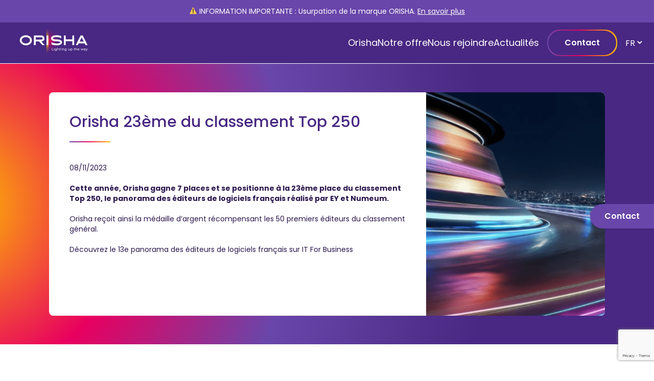

--- FILE ---
content_type: text/html; charset=UTF-8
request_url: https://www.orisha.com/actualites-orisha-23eme-du-classement-ey-numeum-top-250/
body_size: 156123
content:
<!doctype html>
<html lang="fr-FR">
  <head>
    <meta charset="utf-8">
    <meta name="viewport" content="width=device-width, initial-scale=1">
    <meta name='robots' content='index, follow, max-image-preview:large, max-snippet:-1, max-video-preview:-1' />
	<style>img:is([sizes="auto" i], [sizes^="auto," i]) { contain-intrinsic-size: 3000px 1500px }</style>
	<!-- This site is tracked with the HandL UTM Grabber v3 (3.0.57) - https://www.utmgrabber.com/ --> 

<!-- Google Tag Manager for WordPress by gtm4wp.com -->
<script data-cfasync="false" data-pagespeed-no-defer>
	var gtm4wp_datalayer_name = "dataLayer";
	var dataLayer = dataLayer || [];
</script>
<!-- End Google Tag Manager for WordPress by gtm4wp.com -->
	<!-- This site is optimized with the Yoast SEO Premium plugin v24.4 (Yoast SEO v24.7) - https://yoast.com/wordpress/plugins/seo/ -->
	<title>Actualités : Orisha 23ème du classement EY &amp; Numeum Top 250 - Orisha</title>
	<link rel="canonical" href="https://www.orisha.com/actualites-orisha-23eme-du-classement-ey-numeum-top-250/" />
	<meta property="og:locale" content="fr_FR" />
	<meta property="og:type" content="article" />
	<meta property="og:title" content="Actualités : Orisha 23ème du classement EY &amp; Numeum Top 250" />
	<meta property="og:url" content="https://www.orisha.com/actualites-orisha-23eme-du-classement-ey-numeum-top-250/" />
	<meta property="og:site_name" content="Orisha" />
	<meta property="article:modified_time" content="2023-11-10T12:39:32+00:00" />
	<meta property="og:image" content="https://www.orisha.com//app/uploads/2023/10/ORISHA_LOGOTYPE_GROUPE_SIGNATURE_EXECUTE_NEGATIF_RVB.png" />
	<meta property="og:image:width" content="2611" />
	<meta property="og:image:height" content="1023" />
	<meta property="og:image:type" content="image/png" />
	<meta name="twitter:card" content="summary_large_image" />
	<script type="application/ld+json" class="yoast-schema-graph">{"@context":"https://schema.org","@graph":[{"@type":"WebPage","@id":"https://www.orisha.com/actualites-orisha-23eme-du-classement-ey-numeum-top-250/","url":"https://www.orisha.com/actualites-orisha-23eme-du-classement-ey-numeum-top-250/","name":"Actualités : Orisha 23ème du classement EY & Numeum Top 250 - Orisha","isPartOf":{"@id":"https://www.orisha.com/#website"},"datePublished":"2023-11-10T11:22:26+00:00","dateModified":"2023-11-10T12:39:32+00:00","breadcrumb":{"@id":"https://www.orisha.com/actualites-orisha-23eme-du-classement-ey-numeum-top-250/#breadcrumb"},"inLanguage":"fr-FR","potentialAction":[{"@type":"ReadAction","target":["https://www.orisha.com/actualites-orisha-23eme-du-classement-ey-numeum-top-250/"]}]},{"@type":"BreadcrumbList","@id":"https://www.orisha.com/actualites-orisha-23eme-du-classement-ey-numeum-top-250/#breadcrumb","itemListElement":[{"@type":"ListItem","position":1,"name":"Home","item":"https://www.orisha.com/"},{"@type":"ListItem","position":2,"name":"Actualités : Orisha 23ème du classement EY &#038; Numeum Top 250"}]},{"@type":"WebSite","@id":"https://www.orisha.com/#website","url":"https://www.orisha.com/","name":"Orisha","description":"Orisha est un éditeur européen de logiciels dédiés, aux entreprises du Retail, de l’Immobilier, de la Santé, du BTP et de l&#039;Agrifood. Depuis sa création, Orisha guide les entreprises vers le succès en leur proposant des solutions spécifiques à leur métier et indispensables à leur activité.","publisher":{"@id":"https://www.orisha.com/#organization"},"potentialAction":[{"@type":"SearchAction","target":{"@type":"EntryPoint","urlTemplate":"https://www.orisha.com/?s={search_term_string}"},"query-input":{"@type":"PropertyValueSpecification","valueRequired":true,"valueName":"search_term_string"}}],"inLanguage":"fr-FR"},{"@type":"Organization","@id":"https://www.orisha.com/#organization","name":"Orisha","url":"https://www.orisha.com/","logo":{"@type":"ImageObject","inLanguage":"fr-FR","@id":"https://www.orisha.com/#/schema/logo/image/","url":"https://www.orisha.com//app/uploads/2023/10/cropped-ORISHA_LOGOTYPE_GROUPE_SIGNATURE_EXECUTE_NEGATIF_RVB.png","contentUrl":"https://www.orisha.com//app/uploads/2023/10/cropped-ORISHA_LOGOTYPE_GROUPE_SIGNATURE_EXECUTE_NEGATIF_RVB.png","width":170,"height":60,"caption":"Orisha"},"image":{"@id":"https://www.orisha.com/#/schema/logo/image/"}}]}</script>
	<!-- / Yoast SEO Premium plugin. -->


<link rel='dns-prefetch' href='//www.orisha.com' />
<link rel='dns-prefetch' href='//www.google.com' />
<script>
window._wpemojiSettings = {"baseUrl":"https:\/\/s.w.org\/images\/core\/emoji\/15.1.0\/72x72\/","ext":".png","svgUrl":"https:\/\/s.w.org\/images\/core\/emoji\/15.1.0\/svg\/","svgExt":".svg","source":{"concatemoji":"https:\/\/www.orisha.com\/wp\/wp-includes\/js\/wp-emoji-release.min.js?ver=6.8.1"}};
/*! This file is auto-generated */
!function(i,n){var o,s,e;function c(e){try{var t={supportTests:e,timestamp:(new Date).valueOf()};sessionStorage.setItem(o,JSON.stringify(t))}catch(e){}}function p(e,t,n){e.clearRect(0,0,e.canvas.width,e.canvas.height),e.fillText(t,0,0);var t=new Uint32Array(e.getImageData(0,0,e.canvas.width,e.canvas.height).data),r=(e.clearRect(0,0,e.canvas.width,e.canvas.height),e.fillText(n,0,0),new Uint32Array(e.getImageData(0,0,e.canvas.width,e.canvas.height).data));return t.every(function(e,t){return e===r[t]})}function u(e,t,n){switch(t){case"flag":return n(e,"\ud83c\udff3\ufe0f\u200d\u26a7\ufe0f","\ud83c\udff3\ufe0f\u200b\u26a7\ufe0f")?!1:!n(e,"\ud83c\uddfa\ud83c\uddf3","\ud83c\uddfa\u200b\ud83c\uddf3")&&!n(e,"\ud83c\udff4\udb40\udc67\udb40\udc62\udb40\udc65\udb40\udc6e\udb40\udc67\udb40\udc7f","\ud83c\udff4\u200b\udb40\udc67\u200b\udb40\udc62\u200b\udb40\udc65\u200b\udb40\udc6e\u200b\udb40\udc67\u200b\udb40\udc7f");case"emoji":return!n(e,"\ud83d\udc26\u200d\ud83d\udd25","\ud83d\udc26\u200b\ud83d\udd25")}return!1}function f(e,t,n){var r="undefined"!=typeof WorkerGlobalScope&&self instanceof WorkerGlobalScope?new OffscreenCanvas(300,150):i.createElement("canvas"),a=r.getContext("2d",{willReadFrequently:!0}),o=(a.textBaseline="top",a.font="600 32px Arial",{});return e.forEach(function(e){o[e]=t(a,e,n)}),o}function t(e){var t=i.createElement("script");t.src=e,t.defer=!0,i.head.appendChild(t)}"undefined"!=typeof Promise&&(o="wpEmojiSettingsSupports",s=["flag","emoji"],n.supports={everything:!0,everythingExceptFlag:!0},e=new Promise(function(e){i.addEventListener("DOMContentLoaded",e,{once:!0})}),new Promise(function(t){var n=function(){try{var e=JSON.parse(sessionStorage.getItem(o));if("object"==typeof e&&"number"==typeof e.timestamp&&(new Date).valueOf()<e.timestamp+604800&&"object"==typeof e.supportTests)return e.supportTests}catch(e){}return null}();if(!n){if("undefined"!=typeof Worker&&"undefined"!=typeof OffscreenCanvas&&"undefined"!=typeof URL&&URL.createObjectURL&&"undefined"!=typeof Blob)try{var e="postMessage("+f.toString()+"("+[JSON.stringify(s),u.toString(),p.toString()].join(",")+"));",r=new Blob([e],{type:"text/javascript"}),a=new Worker(URL.createObjectURL(r),{name:"wpTestEmojiSupports"});return void(a.onmessage=function(e){c(n=e.data),a.terminate(),t(n)})}catch(e){}c(n=f(s,u,p))}t(n)}).then(function(e){for(var t in e)n.supports[t]=e[t],n.supports.everything=n.supports.everything&&n.supports[t],"flag"!==t&&(n.supports.everythingExceptFlag=n.supports.everythingExceptFlag&&n.supports[t]);n.supports.everythingExceptFlag=n.supports.everythingExceptFlag&&!n.supports.flag,n.DOMReady=!1,n.readyCallback=function(){n.DOMReady=!0}}).then(function(){return e}).then(function(){var e;n.supports.everything||(n.readyCallback(),(e=n.source||{}).concatemoji?t(e.concatemoji):e.wpemoji&&e.twemoji&&(t(e.twemoji),t(e.wpemoji)))}))}((window,document),window._wpemojiSettings);
</script>
<style id='wp-emoji-styles-inline-css'>

	img.wp-smiley, img.emoji {
		display: inline !important;
		border: none !important;
		box-shadow: none !important;
		height: 1em !important;
		width: 1em !important;
		margin: 0 0.07em !important;
		vertical-align: -0.1em !important;
		background: none !important;
		padding: 0 !important;
	}
</style>
<link rel='stylesheet' id='wp-block-library-css' href='https://www.orisha.com/wp/wp-includes/css/dist/block-library/style.min.css?ver=6.8.1' media='all' />
<style id='global-styles-inline-css'>
:root{--wp--preset--aspect-ratio--square: 1;--wp--preset--aspect-ratio--4-3: 4/3;--wp--preset--aspect-ratio--3-4: 3/4;--wp--preset--aspect-ratio--3-2: 3/2;--wp--preset--aspect-ratio--2-3: 2/3;--wp--preset--aspect-ratio--16-9: 16/9;--wp--preset--aspect-ratio--9-16: 9/16;--wp--preset--color--black: #000;--wp--preset--color--cyan-bluish-gray: #abb8c3;--wp--preset--color--white: #fff;--wp--preset--color--pale-pink: #f78da7;--wp--preset--color--vivid-red: #cf2e2e;--wp--preset--color--luminous-vivid-orange: #ff6900;--wp--preset--color--luminous-vivid-amber: #fcb900;--wp--preset--color--light-green-cyan: #7bdcb5;--wp--preset--color--vivid-green-cyan: #00d084;--wp--preset--color--pale-cyan-blue: #8ed1fc;--wp--preset--color--vivid-cyan-blue: #0693e3;--wp--preset--color--vivid-purple: #9b51e0;--wp--preset--color--inherit: inherit;--wp--preset--color--current: currentcolor;--wp--preset--color--transparent: transparent;--wp--preset--color--slate-50: #f8fafc;--wp--preset--color--slate-100: #f1f5f9;--wp--preset--color--slate-200: #e2e8f0;--wp--preset--color--slate-300: #cbd5e1;--wp--preset--color--slate-400: #94a3b8;--wp--preset--color--slate-500: #64748b;--wp--preset--color--slate-600: #475569;--wp--preset--color--slate-700: #334155;--wp--preset--color--slate-800: #1e293b;--wp--preset--color--slate-900: #0f172a;--wp--preset--color--slate-950: #020617;--wp--preset--color--gray-50: #f9fafb;--wp--preset--color--gray-100: #f3f4f6;--wp--preset--color--gray-200: #e5e7eb;--wp--preset--color--gray-300: #d1d5db;--wp--preset--color--gray-400: #9ca3af;--wp--preset--color--gray-500: #6b7280;--wp--preset--color--gray-600: #4b5563;--wp--preset--color--gray-700: #374151;--wp--preset--color--gray-800: #1f2937;--wp--preset--color--gray-900: #111827;--wp--preset--color--gray-950: #030712;--wp--preset--color--zinc-50: #fafafa;--wp--preset--color--zinc-100: #f4f4f5;--wp--preset--color--zinc-200: #e4e4e7;--wp--preset--color--zinc-300: #d4d4d8;--wp--preset--color--zinc-400: #a1a1aa;--wp--preset--color--zinc-500: #71717a;--wp--preset--color--zinc-600: #52525b;--wp--preset--color--zinc-700: #3f3f46;--wp--preset--color--zinc-800: #27272a;--wp--preset--color--zinc-900: #18181b;--wp--preset--color--zinc-950: #09090b;--wp--preset--color--neutral-50: #fafafa;--wp--preset--color--neutral-100: #f5f5f5;--wp--preset--color--neutral-200: #e5e5e5;--wp--preset--color--neutral-300: #d4d4d4;--wp--preset--color--neutral-400: #a3a3a3;--wp--preset--color--neutral-500: #737373;--wp--preset--color--neutral-600: #525252;--wp--preset--color--neutral-700: #404040;--wp--preset--color--neutral-800: #262626;--wp--preset--color--neutral-900: #171717;--wp--preset--color--neutral-950: #0a0a0a;--wp--preset--color--stone-50: #fafaf9;--wp--preset--color--stone-100: #f5f5f4;--wp--preset--color--stone-200: #e7e5e4;--wp--preset--color--stone-300: #d6d3d1;--wp--preset--color--stone-400: #a8a29e;--wp--preset--color--stone-500: #78716c;--wp--preset--color--stone-600: #57534e;--wp--preset--color--stone-700: #44403c;--wp--preset--color--stone-800: #292524;--wp--preset--color--stone-900: #1c1917;--wp--preset--color--stone-950: #0c0a09;--wp--preset--color--red-50: #fef2f2;--wp--preset--color--red-100: #fee2e2;--wp--preset--color--red-200: #fecaca;--wp--preset--color--red-300: #fca5a5;--wp--preset--color--red-400: #f87171;--wp--preset--color--red-500: #ef4444;--wp--preset--color--red-600: #dc2626;--wp--preset--color--red-700: #b91c1c;--wp--preset--color--red-800: #991b1b;--wp--preset--color--red-900: #7f1d1d;--wp--preset--color--red-950: #450a0a;--wp--preset--color--orange-50: #fff7ed;--wp--preset--color--orange-100: #ffedd5;--wp--preset--color--orange-200: #fed7aa;--wp--preset--color--orange-300: #fdba74;--wp--preset--color--orange-400: #fb923c;--wp--preset--color--orange-500: #f97316;--wp--preset--color--orange-600: #ea580c;--wp--preset--color--orange-700: #c2410c;--wp--preset--color--orange-800: #9a3412;--wp--preset--color--orange-900: #7c2d12;--wp--preset--color--orange-950: #431407;--wp--preset--color--amber-50: #fffbeb;--wp--preset--color--amber-100: #fef3c7;--wp--preset--color--amber-200: #fde68a;--wp--preset--color--amber-300: #fcd34d;--wp--preset--color--amber-400: #fbbf24;--wp--preset--color--amber-500: #f59e0b;--wp--preset--color--amber-600: #d97706;--wp--preset--color--amber-700: #b45309;--wp--preset--color--amber-800: #92400e;--wp--preset--color--amber-900: #78350f;--wp--preset--color--amber-950: #451a03;--wp--preset--color--yellow-50: #fefce8;--wp--preset--color--yellow-100: #fef9c3;--wp--preset--color--yellow-200: #fef08a;--wp--preset--color--yellow-300: #fde047;--wp--preset--color--yellow-400: #facc15;--wp--preset--color--yellow-500: #eab308;--wp--preset--color--yellow-600: #ca8a04;--wp--preset--color--yellow-700: #a16207;--wp--preset--color--yellow-800: #854d0e;--wp--preset--color--yellow-900: #713f12;--wp--preset--color--yellow-950: #422006;--wp--preset--color--lime-50: #f7fee7;--wp--preset--color--lime-100: #ecfccb;--wp--preset--color--lime-200: #d9f99d;--wp--preset--color--lime-300: #bef264;--wp--preset--color--lime-400: #a3e635;--wp--preset--color--lime-500: #84cc16;--wp--preset--color--lime-600: #65a30d;--wp--preset--color--lime-700: #4d7c0f;--wp--preset--color--lime-800: #3f6212;--wp--preset--color--lime-900: #365314;--wp--preset--color--lime-950: #1a2e05;--wp--preset--color--green-50: #f0fdf4;--wp--preset--color--green-100: #dcfce7;--wp--preset--color--green-200: #bbf7d0;--wp--preset--color--green-300: #86efac;--wp--preset--color--green-400: #4ade80;--wp--preset--color--green-500: #22c55e;--wp--preset--color--green-600: #16a34a;--wp--preset--color--green-700: #15803d;--wp--preset--color--green-800: #166534;--wp--preset--color--green-900: #14532d;--wp--preset--color--green-950: #052e16;--wp--preset--color--emerald-50: #ecfdf5;--wp--preset--color--emerald-100: #d1fae5;--wp--preset--color--emerald-200: #a7f3d0;--wp--preset--color--emerald-300: #6ee7b7;--wp--preset--color--emerald-400: #34d399;--wp--preset--color--emerald-500: #10b981;--wp--preset--color--emerald-600: #059669;--wp--preset--color--emerald-700: #047857;--wp--preset--color--emerald-800: #065f46;--wp--preset--color--emerald-900: #064e3b;--wp--preset--color--emerald-950: #022c22;--wp--preset--color--teal-50: #f0fdfa;--wp--preset--color--teal-100: #ccfbf1;--wp--preset--color--teal-200: #99f6e4;--wp--preset--color--teal-300: #5eead4;--wp--preset--color--teal-400: #2dd4bf;--wp--preset--color--teal-500: #14b8a6;--wp--preset--color--teal-600: #0d9488;--wp--preset--color--teal-700: #0f766e;--wp--preset--color--teal-800: #115e59;--wp--preset--color--teal-900: #134e4a;--wp--preset--color--teal-950: #042f2e;--wp--preset--color--cyan-50: #ecfeff;--wp--preset--color--cyan-100: #cffafe;--wp--preset--color--cyan-200: #a5f3fc;--wp--preset--color--cyan-300: #67e8f9;--wp--preset--color--cyan-400: #22d3ee;--wp--preset--color--cyan-500: #06b6d4;--wp--preset--color--cyan-600: #0891b2;--wp--preset--color--cyan-700: #0e7490;--wp--preset--color--cyan-800: #155e75;--wp--preset--color--cyan-900: #164e63;--wp--preset--color--cyan-950: #083344;--wp--preset--color--sky-50: #f0f9ff;--wp--preset--color--sky-100: #e0f2fe;--wp--preset--color--sky-200: #bae6fd;--wp--preset--color--sky-300: #7dd3fc;--wp--preset--color--sky-400: #38bdf8;--wp--preset--color--sky-500: #0ea5e9;--wp--preset--color--sky-600: #0284c7;--wp--preset--color--sky-700: #0369a1;--wp--preset--color--sky-800: #075985;--wp--preset--color--sky-900: #0c4a6e;--wp--preset--color--sky-950: #082f49;--wp--preset--color--blue-50: #eff6ff;--wp--preset--color--blue-100: #dbeafe;--wp--preset--color--blue-200: #bfdbfe;--wp--preset--color--blue-300: #93c5fd;--wp--preset--color--blue-400: #60a5fa;--wp--preset--color--blue-500: #3b82f6;--wp--preset--color--blue-600: #2563eb;--wp--preset--color--blue-700: #1d4ed8;--wp--preset--color--blue-800: #1e40af;--wp--preset--color--blue-900: #1e3a8a;--wp--preset--color--blue-950: #172554;--wp--preset--color--indigo-50: #eef2ff;--wp--preset--color--indigo-100: #e0e7ff;--wp--preset--color--indigo-200: #c7d2fe;--wp--preset--color--indigo-300: #a5b4fc;--wp--preset--color--indigo-400: #818cf8;--wp--preset--color--indigo-500: #6366f1;--wp--preset--color--indigo-600: #4f46e5;--wp--preset--color--indigo-700: #4338ca;--wp--preset--color--indigo-800: #3730a3;--wp--preset--color--indigo-900: #312e81;--wp--preset--color--indigo-950: #1e1b4b;--wp--preset--color--violet-50: #f5f3ff;--wp--preset--color--violet-100: #ede9fe;--wp--preset--color--violet-200: #ddd6fe;--wp--preset--color--violet-300: #c4b5fd;--wp--preset--color--violet-400: #a78bfa;--wp--preset--color--violet-500: #8b5cf6;--wp--preset--color--violet-600: #7c3aed;--wp--preset--color--violet-700: #6d28d9;--wp--preset--color--violet-800: #5b21b6;--wp--preset--color--violet-900: #4c1d95;--wp--preset--color--violet-950: #2e1065;--wp--preset--color--purple-50: #faf5ff;--wp--preset--color--purple-100: #f3e8ff;--wp--preset--color--purple-200: #e9d5ff;--wp--preset--color--purple-300: #d8b4fe;--wp--preset--color--purple-400: #c084fc;--wp--preset--color--purple-500: #a855f7;--wp--preset--color--purple-600: #9333ea;--wp--preset--color--purple-700: #7e22ce;--wp--preset--color--purple-800: #6b21a8;--wp--preset--color--purple-900: #581c87;--wp--preset--color--purple-950: #3b0764;--wp--preset--color--fuchsia-50: #fdf4ff;--wp--preset--color--fuchsia-100: #fae8ff;--wp--preset--color--fuchsia-200: #f5d0fe;--wp--preset--color--fuchsia-300: #f0abfc;--wp--preset--color--fuchsia-400: #e879f9;--wp--preset--color--fuchsia-500: #d946ef;--wp--preset--color--fuchsia-600: #c026d3;--wp--preset--color--fuchsia-700: #a21caf;--wp--preset--color--fuchsia-800: #86198f;--wp--preset--color--fuchsia-900: #701a75;--wp--preset--color--fuchsia-950: #4a044e;--wp--preset--color--pink-50: #fdf2f8;--wp--preset--color--pink-100: #fce7f3;--wp--preset--color--pink-200: #fbcfe8;--wp--preset--color--pink-300: #f9a8d4;--wp--preset--color--pink-400: #f472b6;--wp--preset--color--pink-500: #ec4899;--wp--preset--color--pink-600: #db2777;--wp--preset--color--pink-700: #be185d;--wp--preset--color--pink-800: #9d174d;--wp--preset--color--pink-900: #831843;--wp--preset--color--pink-950: #500724;--wp--preset--color--rose-50: #fff1f2;--wp--preset--color--rose-100: #ffe4e6;--wp--preset--color--rose-200: #fecdd3;--wp--preset--color--rose-300: #fda4af;--wp--preset--color--rose-400: #fb7185;--wp--preset--color--rose-500: #f43f5e;--wp--preset--color--rose-600: #e11d48;--wp--preset--color--rose-700: #be123c;--wp--preset--color--rose-800: #9f1239;--wp--preset--color--rose-900: #881337;--wp--preset--color--rose-950: #4c0519;--wp--preset--color--orisha-primary-indigo: #482882;--wp--preset--color--orisha-primary-light: #f0ebf9;--wp--preset--color--orisha-primary-grey: #e2d8f3;--wp--preset--color--orisha-primary-white: #ffffff;--wp--preset--color--orisha-primary-dark: #2b184e;--wp--preset--color--orisha-secondary-iris: #6946aa;--wp--preset--color--orisha-secondary-raspberry: #e8005f;--wp--preset--color--orisha-secondary-sunglow: #ffbc00;--wp--preset--color--orisha-secondary-sunglow-light: #fffaeb;--wp--preset--color--orisha-gradient-purple: #6946aa;--wp--preset--color--orisha-gradient-pink: #e8005f;--wp--preset--color--orisha-gradient-yellow: #ffbc00;--wp--preset--gradient--vivid-cyan-blue-to-vivid-purple: linear-gradient(135deg,rgba(6,147,227,1) 0%,rgb(155,81,224) 100%);--wp--preset--gradient--light-green-cyan-to-vivid-green-cyan: linear-gradient(135deg,rgb(122,220,180) 0%,rgb(0,208,130) 100%);--wp--preset--gradient--luminous-vivid-amber-to-luminous-vivid-orange: linear-gradient(135deg,rgba(252,185,0,1) 0%,rgba(255,105,0,1) 100%);--wp--preset--gradient--luminous-vivid-orange-to-vivid-red: linear-gradient(135deg,rgba(255,105,0,1) 0%,rgb(207,46,46) 100%);--wp--preset--gradient--very-light-gray-to-cyan-bluish-gray: linear-gradient(135deg,rgb(238,238,238) 0%,rgb(169,184,195) 100%);--wp--preset--gradient--cool-to-warm-spectrum: linear-gradient(135deg,rgb(74,234,220) 0%,rgb(151,120,209) 20%,rgb(207,42,186) 40%,rgb(238,44,130) 60%,rgb(251,105,98) 80%,rgb(254,248,76) 100%);--wp--preset--gradient--blush-light-purple: linear-gradient(135deg,rgb(255,206,236) 0%,rgb(152,150,240) 100%);--wp--preset--gradient--blush-bordeaux: linear-gradient(135deg,rgb(254,205,165) 0%,rgb(254,45,45) 50%,rgb(107,0,62) 100%);--wp--preset--gradient--luminous-dusk: linear-gradient(135deg,rgb(255,203,112) 0%,rgb(199,81,192) 50%,rgb(65,88,208) 100%);--wp--preset--gradient--pale-ocean: linear-gradient(135deg,rgb(255,245,203) 0%,rgb(182,227,212) 50%,rgb(51,167,181) 100%);--wp--preset--gradient--electric-grass: linear-gradient(135deg,rgb(202,248,128) 0%,rgb(113,206,126) 100%);--wp--preset--gradient--midnight: linear-gradient(135deg,rgb(2,3,129) 0%,rgb(40,116,252) 100%);--wp--preset--font-size--small: 13px;--wp--preset--font-size--medium: 20px;--wp--preset--font-size--large: 36px;--wp--preset--font-size--x-large: 42px;--wp--preset--font-size--xs: 0.75rem;--wp--preset--font-size--sm: 0.875rem;--wp--preset--font-size--base: 1rem;--wp--preset--font-size--lg: 1.125rem;--wp--preset--font-size--xl: 1.25rem;--wp--preset--font-size--2-xl: 1.5rem;--wp--preset--font-size--3-xl: 1.875rem;--wp--preset--font-size--4-xl: 2.25rem;--wp--preset--font-size--5-xl: 3rem;--wp--preset--font-size--6-xl: 3.75rem;--wp--preset--font-size--7-xl: 4.5rem;--wp--preset--font-size--8-xl: 6rem;--wp--preset--font-size--9-xl: 8rem;--wp--preset--font-family--poppins: Poppins,sans-serif;--wp--preset--spacing--20: 0.44rem;--wp--preset--spacing--30: 0.67rem;--wp--preset--spacing--40: 1rem;--wp--preset--spacing--50: 1.5rem;--wp--preset--spacing--60: 2.25rem;--wp--preset--spacing--70: 3.38rem;--wp--preset--spacing--80: 5.06rem;--wp--preset--shadow--natural: 6px 6px 9px rgba(0, 0, 0, 0.2);--wp--preset--shadow--deep: 12px 12px 50px rgba(0, 0, 0, 0.4);--wp--preset--shadow--sharp: 6px 6px 0px rgba(0, 0, 0, 0.2);--wp--preset--shadow--outlined: 6px 6px 0px -3px rgba(255, 255, 255, 1), 6px 6px rgba(0, 0, 0, 1);--wp--preset--shadow--crisp: 6px 6px 0px rgba(0, 0, 0, 1);}:where(body) { margin: 0; }.wp-site-blocks > .alignleft { float: left; margin-right: 2em; }.wp-site-blocks > .alignright { float: right; margin-left: 2em; }.wp-site-blocks > .aligncenter { justify-content: center; margin-left: auto; margin-right: auto; }:where(.is-layout-flex){gap: 0.5em;}:where(.is-layout-grid){gap: 0.5em;}.is-layout-flow > .alignleft{float: left;margin-inline-start: 0;margin-inline-end: 2em;}.is-layout-flow > .alignright{float: right;margin-inline-start: 2em;margin-inline-end: 0;}.is-layout-flow > .aligncenter{margin-left: auto !important;margin-right: auto !important;}.is-layout-constrained > .alignleft{float: left;margin-inline-start: 0;margin-inline-end: 2em;}.is-layout-constrained > .alignright{float: right;margin-inline-start: 2em;margin-inline-end: 0;}.is-layout-constrained > .aligncenter{margin-left: auto !important;margin-right: auto !important;}.is-layout-constrained > :where(:not(.alignleft):not(.alignright):not(.alignfull)){margin-left: auto !important;margin-right: auto !important;}body .is-layout-flex{display: flex;}.is-layout-flex{flex-wrap: wrap;align-items: center;}.is-layout-flex > :is(*, div){margin: 0;}body .is-layout-grid{display: grid;}.is-layout-grid > :is(*, div){margin: 0;}body{padding-top: 0px;padding-right: 0px;padding-bottom: 0px;padding-left: 0px;}a:where(:not(.wp-element-button)){text-decoration: underline;}:root :where(.wp-element-button, .wp-block-button__link){background-color: #32373c;border-width: 0;color: #fff;font-family: inherit;font-size: inherit;line-height: inherit;padding: calc(0.667em + 2px) calc(1.333em + 2px);text-decoration: none;}.has-black-color{color: var(--wp--preset--color--black) !important;}.has-cyan-bluish-gray-color{color: var(--wp--preset--color--cyan-bluish-gray) !important;}.has-white-color{color: var(--wp--preset--color--white) !important;}.has-pale-pink-color{color: var(--wp--preset--color--pale-pink) !important;}.has-vivid-red-color{color: var(--wp--preset--color--vivid-red) !important;}.has-luminous-vivid-orange-color{color: var(--wp--preset--color--luminous-vivid-orange) !important;}.has-luminous-vivid-amber-color{color: var(--wp--preset--color--luminous-vivid-amber) !important;}.has-light-green-cyan-color{color: var(--wp--preset--color--light-green-cyan) !important;}.has-vivid-green-cyan-color{color: var(--wp--preset--color--vivid-green-cyan) !important;}.has-pale-cyan-blue-color{color: var(--wp--preset--color--pale-cyan-blue) !important;}.has-vivid-cyan-blue-color{color: var(--wp--preset--color--vivid-cyan-blue) !important;}.has-vivid-purple-color{color: var(--wp--preset--color--vivid-purple) !important;}.has-inherit-color{color: var(--wp--preset--color--inherit) !important;}.has-current-color{color: var(--wp--preset--color--current) !important;}.has-transparent-color{color: var(--wp--preset--color--transparent) !important;}.has-slate-50-color{color: var(--wp--preset--color--slate-50) !important;}.has-slate-100-color{color: var(--wp--preset--color--slate-100) !important;}.has-slate-200-color{color: var(--wp--preset--color--slate-200) !important;}.has-slate-300-color{color: var(--wp--preset--color--slate-300) !important;}.has-slate-400-color{color: var(--wp--preset--color--slate-400) !important;}.has-slate-500-color{color: var(--wp--preset--color--slate-500) !important;}.has-slate-600-color{color: var(--wp--preset--color--slate-600) !important;}.has-slate-700-color{color: var(--wp--preset--color--slate-700) !important;}.has-slate-800-color{color: var(--wp--preset--color--slate-800) !important;}.has-slate-900-color{color: var(--wp--preset--color--slate-900) !important;}.has-slate-950-color{color: var(--wp--preset--color--slate-950) !important;}.has-gray-50-color{color: var(--wp--preset--color--gray-50) !important;}.has-gray-100-color{color: var(--wp--preset--color--gray-100) !important;}.has-gray-200-color{color: var(--wp--preset--color--gray-200) !important;}.has-gray-300-color{color: var(--wp--preset--color--gray-300) !important;}.has-gray-400-color{color: var(--wp--preset--color--gray-400) !important;}.has-gray-500-color{color: var(--wp--preset--color--gray-500) !important;}.has-gray-600-color{color: var(--wp--preset--color--gray-600) !important;}.has-gray-700-color{color: var(--wp--preset--color--gray-700) !important;}.has-gray-800-color{color: var(--wp--preset--color--gray-800) !important;}.has-gray-900-color{color: var(--wp--preset--color--gray-900) !important;}.has-gray-950-color{color: var(--wp--preset--color--gray-950) !important;}.has-zinc-50-color{color: var(--wp--preset--color--zinc-50) !important;}.has-zinc-100-color{color: var(--wp--preset--color--zinc-100) !important;}.has-zinc-200-color{color: var(--wp--preset--color--zinc-200) !important;}.has-zinc-300-color{color: var(--wp--preset--color--zinc-300) !important;}.has-zinc-400-color{color: var(--wp--preset--color--zinc-400) !important;}.has-zinc-500-color{color: var(--wp--preset--color--zinc-500) !important;}.has-zinc-600-color{color: var(--wp--preset--color--zinc-600) !important;}.has-zinc-700-color{color: var(--wp--preset--color--zinc-700) !important;}.has-zinc-800-color{color: var(--wp--preset--color--zinc-800) !important;}.has-zinc-900-color{color: var(--wp--preset--color--zinc-900) !important;}.has-zinc-950-color{color: var(--wp--preset--color--zinc-950) !important;}.has-neutral-50-color{color: var(--wp--preset--color--neutral-50) !important;}.has-neutral-100-color{color: var(--wp--preset--color--neutral-100) !important;}.has-neutral-200-color{color: var(--wp--preset--color--neutral-200) !important;}.has-neutral-300-color{color: var(--wp--preset--color--neutral-300) !important;}.has-neutral-400-color{color: var(--wp--preset--color--neutral-400) !important;}.has-neutral-500-color{color: var(--wp--preset--color--neutral-500) !important;}.has-neutral-600-color{color: var(--wp--preset--color--neutral-600) !important;}.has-neutral-700-color{color: var(--wp--preset--color--neutral-700) !important;}.has-neutral-800-color{color: var(--wp--preset--color--neutral-800) !important;}.has-neutral-900-color{color: var(--wp--preset--color--neutral-900) !important;}.has-neutral-950-color{color: var(--wp--preset--color--neutral-950) !important;}.has-stone-50-color{color: var(--wp--preset--color--stone-50) !important;}.has-stone-100-color{color: var(--wp--preset--color--stone-100) !important;}.has-stone-200-color{color: var(--wp--preset--color--stone-200) !important;}.has-stone-300-color{color: var(--wp--preset--color--stone-300) !important;}.has-stone-400-color{color: var(--wp--preset--color--stone-400) !important;}.has-stone-500-color{color: var(--wp--preset--color--stone-500) !important;}.has-stone-600-color{color: var(--wp--preset--color--stone-600) !important;}.has-stone-700-color{color: var(--wp--preset--color--stone-700) !important;}.has-stone-800-color{color: var(--wp--preset--color--stone-800) !important;}.has-stone-900-color{color: var(--wp--preset--color--stone-900) !important;}.has-stone-950-color{color: var(--wp--preset--color--stone-950) !important;}.has-red-50-color{color: var(--wp--preset--color--red-50) !important;}.has-red-100-color{color: var(--wp--preset--color--red-100) !important;}.has-red-200-color{color: var(--wp--preset--color--red-200) !important;}.has-red-300-color{color: var(--wp--preset--color--red-300) !important;}.has-red-400-color{color: var(--wp--preset--color--red-400) !important;}.has-red-500-color{color: var(--wp--preset--color--red-500) !important;}.has-red-600-color{color: var(--wp--preset--color--red-600) !important;}.has-red-700-color{color: var(--wp--preset--color--red-700) !important;}.has-red-800-color{color: var(--wp--preset--color--red-800) !important;}.has-red-900-color{color: var(--wp--preset--color--red-900) !important;}.has-red-950-color{color: var(--wp--preset--color--red-950) !important;}.has-orange-50-color{color: var(--wp--preset--color--orange-50) !important;}.has-orange-100-color{color: var(--wp--preset--color--orange-100) !important;}.has-orange-200-color{color: var(--wp--preset--color--orange-200) !important;}.has-orange-300-color{color: var(--wp--preset--color--orange-300) !important;}.has-orange-400-color{color: var(--wp--preset--color--orange-400) !important;}.has-orange-500-color{color: var(--wp--preset--color--orange-500) !important;}.has-orange-600-color{color: var(--wp--preset--color--orange-600) !important;}.has-orange-700-color{color: var(--wp--preset--color--orange-700) !important;}.has-orange-800-color{color: var(--wp--preset--color--orange-800) !important;}.has-orange-900-color{color: var(--wp--preset--color--orange-900) !important;}.has-orange-950-color{color: var(--wp--preset--color--orange-950) !important;}.has-amber-50-color{color: var(--wp--preset--color--amber-50) !important;}.has-amber-100-color{color: var(--wp--preset--color--amber-100) !important;}.has-amber-200-color{color: var(--wp--preset--color--amber-200) !important;}.has-amber-300-color{color: var(--wp--preset--color--amber-300) !important;}.has-amber-400-color{color: var(--wp--preset--color--amber-400) !important;}.has-amber-500-color{color: var(--wp--preset--color--amber-500) !important;}.has-amber-600-color{color: var(--wp--preset--color--amber-600) !important;}.has-amber-700-color{color: var(--wp--preset--color--amber-700) !important;}.has-amber-800-color{color: var(--wp--preset--color--amber-800) !important;}.has-amber-900-color{color: var(--wp--preset--color--amber-900) !important;}.has-amber-950-color{color: var(--wp--preset--color--amber-950) !important;}.has-yellow-50-color{color: var(--wp--preset--color--yellow-50) !important;}.has-yellow-100-color{color: var(--wp--preset--color--yellow-100) !important;}.has-yellow-200-color{color: var(--wp--preset--color--yellow-200) !important;}.has-yellow-300-color{color: var(--wp--preset--color--yellow-300) !important;}.has-yellow-400-color{color: var(--wp--preset--color--yellow-400) !important;}.has-yellow-500-color{color: var(--wp--preset--color--yellow-500) !important;}.has-yellow-600-color{color: var(--wp--preset--color--yellow-600) !important;}.has-yellow-700-color{color: var(--wp--preset--color--yellow-700) !important;}.has-yellow-800-color{color: var(--wp--preset--color--yellow-800) !important;}.has-yellow-900-color{color: var(--wp--preset--color--yellow-900) !important;}.has-yellow-950-color{color: var(--wp--preset--color--yellow-950) !important;}.has-lime-50-color{color: var(--wp--preset--color--lime-50) !important;}.has-lime-100-color{color: var(--wp--preset--color--lime-100) !important;}.has-lime-200-color{color: var(--wp--preset--color--lime-200) !important;}.has-lime-300-color{color: var(--wp--preset--color--lime-300) !important;}.has-lime-400-color{color: var(--wp--preset--color--lime-400) !important;}.has-lime-500-color{color: var(--wp--preset--color--lime-500) !important;}.has-lime-600-color{color: var(--wp--preset--color--lime-600) !important;}.has-lime-700-color{color: var(--wp--preset--color--lime-700) !important;}.has-lime-800-color{color: var(--wp--preset--color--lime-800) !important;}.has-lime-900-color{color: var(--wp--preset--color--lime-900) !important;}.has-lime-950-color{color: var(--wp--preset--color--lime-950) !important;}.has-green-50-color{color: var(--wp--preset--color--green-50) !important;}.has-green-100-color{color: var(--wp--preset--color--green-100) !important;}.has-green-200-color{color: var(--wp--preset--color--green-200) !important;}.has-green-300-color{color: var(--wp--preset--color--green-300) !important;}.has-green-400-color{color: var(--wp--preset--color--green-400) !important;}.has-green-500-color{color: var(--wp--preset--color--green-500) !important;}.has-green-600-color{color: var(--wp--preset--color--green-600) !important;}.has-green-700-color{color: var(--wp--preset--color--green-700) !important;}.has-green-800-color{color: var(--wp--preset--color--green-800) !important;}.has-green-900-color{color: var(--wp--preset--color--green-900) !important;}.has-green-950-color{color: var(--wp--preset--color--green-950) !important;}.has-emerald-50-color{color: var(--wp--preset--color--emerald-50) !important;}.has-emerald-100-color{color: var(--wp--preset--color--emerald-100) !important;}.has-emerald-200-color{color: var(--wp--preset--color--emerald-200) !important;}.has-emerald-300-color{color: var(--wp--preset--color--emerald-300) !important;}.has-emerald-400-color{color: var(--wp--preset--color--emerald-400) !important;}.has-emerald-500-color{color: var(--wp--preset--color--emerald-500) !important;}.has-emerald-600-color{color: var(--wp--preset--color--emerald-600) !important;}.has-emerald-700-color{color: var(--wp--preset--color--emerald-700) !important;}.has-emerald-800-color{color: var(--wp--preset--color--emerald-800) !important;}.has-emerald-900-color{color: var(--wp--preset--color--emerald-900) !important;}.has-emerald-950-color{color: var(--wp--preset--color--emerald-950) !important;}.has-teal-50-color{color: var(--wp--preset--color--teal-50) !important;}.has-teal-100-color{color: var(--wp--preset--color--teal-100) !important;}.has-teal-200-color{color: var(--wp--preset--color--teal-200) !important;}.has-teal-300-color{color: var(--wp--preset--color--teal-300) !important;}.has-teal-400-color{color: var(--wp--preset--color--teal-400) !important;}.has-teal-500-color{color: var(--wp--preset--color--teal-500) !important;}.has-teal-600-color{color: var(--wp--preset--color--teal-600) !important;}.has-teal-700-color{color: var(--wp--preset--color--teal-700) !important;}.has-teal-800-color{color: var(--wp--preset--color--teal-800) !important;}.has-teal-900-color{color: var(--wp--preset--color--teal-900) !important;}.has-teal-950-color{color: var(--wp--preset--color--teal-950) !important;}.has-cyan-50-color{color: var(--wp--preset--color--cyan-50) !important;}.has-cyan-100-color{color: var(--wp--preset--color--cyan-100) !important;}.has-cyan-200-color{color: var(--wp--preset--color--cyan-200) !important;}.has-cyan-300-color{color: var(--wp--preset--color--cyan-300) !important;}.has-cyan-400-color{color: var(--wp--preset--color--cyan-400) !important;}.has-cyan-500-color{color: var(--wp--preset--color--cyan-500) !important;}.has-cyan-600-color{color: var(--wp--preset--color--cyan-600) !important;}.has-cyan-700-color{color: var(--wp--preset--color--cyan-700) !important;}.has-cyan-800-color{color: var(--wp--preset--color--cyan-800) !important;}.has-cyan-900-color{color: var(--wp--preset--color--cyan-900) !important;}.has-cyan-950-color{color: var(--wp--preset--color--cyan-950) !important;}.has-sky-50-color{color: var(--wp--preset--color--sky-50) !important;}.has-sky-100-color{color: var(--wp--preset--color--sky-100) !important;}.has-sky-200-color{color: var(--wp--preset--color--sky-200) !important;}.has-sky-300-color{color: var(--wp--preset--color--sky-300) !important;}.has-sky-400-color{color: var(--wp--preset--color--sky-400) !important;}.has-sky-500-color{color: var(--wp--preset--color--sky-500) !important;}.has-sky-600-color{color: var(--wp--preset--color--sky-600) !important;}.has-sky-700-color{color: var(--wp--preset--color--sky-700) !important;}.has-sky-800-color{color: var(--wp--preset--color--sky-800) !important;}.has-sky-900-color{color: var(--wp--preset--color--sky-900) !important;}.has-sky-950-color{color: var(--wp--preset--color--sky-950) !important;}.has-blue-50-color{color: var(--wp--preset--color--blue-50) !important;}.has-blue-100-color{color: var(--wp--preset--color--blue-100) !important;}.has-blue-200-color{color: var(--wp--preset--color--blue-200) !important;}.has-blue-300-color{color: var(--wp--preset--color--blue-300) !important;}.has-blue-400-color{color: var(--wp--preset--color--blue-400) !important;}.has-blue-500-color{color: var(--wp--preset--color--blue-500) !important;}.has-blue-600-color{color: var(--wp--preset--color--blue-600) !important;}.has-blue-700-color{color: var(--wp--preset--color--blue-700) !important;}.has-blue-800-color{color: var(--wp--preset--color--blue-800) !important;}.has-blue-900-color{color: var(--wp--preset--color--blue-900) !important;}.has-blue-950-color{color: var(--wp--preset--color--blue-950) !important;}.has-indigo-50-color{color: var(--wp--preset--color--indigo-50) !important;}.has-indigo-100-color{color: var(--wp--preset--color--indigo-100) !important;}.has-indigo-200-color{color: var(--wp--preset--color--indigo-200) !important;}.has-indigo-300-color{color: var(--wp--preset--color--indigo-300) !important;}.has-indigo-400-color{color: var(--wp--preset--color--indigo-400) !important;}.has-indigo-500-color{color: var(--wp--preset--color--indigo-500) !important;}.has-indigo-600-color{color: var(--wp--preset--color--indigo-600) !important;}.has-indigo-700-color{color: var(--wp--preset--color--indigo-700) !important;}.has-indigo-800-color{color: var(--wp--preset--color--indigo-800) !important;}.has-indigo-900-color{color: var(--wp--preset--color--indigo-900) !important;}.has-indigo-950-color{color: var(--wp--preset--color--indigo-950) !important;}.has-violet-50-color{color: var(--wp--preset--color--violet-50) !important;}.has-violet-100-color{color: var(--wp--preset--color--violet-100) !important;}.has-violet-200-color{color: var(--wp--preset--color--violet-200) !important;}.has-violet-300-color{color: var(--wp--preset--color--violet-300) !important;}.has-violet-400-color{color: var(--wp--preset--color--violet-400) !important;}.has-violet-500-color{color: var(--wp--preset--color--violet-500) !important;}.has-violet-600-color{color: var(--wp--preset--color--violet-600) !important;}.has-violet-700-color{color: var(--wp--preset--color--violet-700) !important;}.has-violet-800-color{color: var(--wp--preset--color--violet-800) !important;}.has-violet-900-color{color: var(--wp--preset--color--violet-900) !important;}.has-violet-950-color{color: var(--wp--preset--color--violet-950) !important;}.has-purple-50-color{color: var(--wp--preset--color--purple-50) !important;}.has-purple-100-color{color: var(--wp--preset--color--purple-100) !important;}.has-purple-200-color{color: var(--wp--preset--color--purple-200) !important;}.has-purple-300-color{color: var(--wp--preset--color--purple-300) !important;}.has-purple-400-color{color: var(--wp--preset--color--purple-400) !important;}.has-purple-500-color{color: var(--wp--preset--color--purple-500) !important;}.has-purple-600-color{color: var(--wp--preset--color--purple-600) !important;}.has-purple-700-color{color: var(--wp--preset--color--purple-700) !important;}.has-purple-800-color{color: var(--wp--preset--color--purple-800) !important;}.has-purple-900-color{color: var(--wp--preset--color--purple-900) !important;}.has-purple-950-color{color: var(--wp--preset--color--purple-950) !important;}.has-fuchsia-50-color{color: var(--wp--preset--color--fuchsia-50) !important;}.has-fuchsia-100-color{color: var(--wp--preset--color--fuchsia-100) !important;}.has-fuchsia-200-color{color: var(--wp--preset--color--fuchsia-200) !important;}.has-fuchsia-300-color{color: var(--wp--preset--color--fuchsia-300) !important;}.has-fuchsia-400-color{color: var(--wp--preset--color--fuchsia-400) !important;}.has-fuchsia-500-color{color: var(--wp--preset--color--fuchsia-500) !important;}.has-fuchsia-600-color{color: var(--wp--preset--color--fuchsia-600) !important;}.has-fuchsia-700-color{color: var(--wp--preset--color--fuchsia-700) !important;}.has-fuchsia-800-color{color: var(--wp--preset--color--fuchsia-800) !important;}.has-fuchsia-900-color{color: var(--wp--preset--color--fuchsia-900) !important;}.has-fuchsia-950-color{color: var(--wp--preset--color--fuchsia-950) !important;}.has-pink-50-color{color: var(--wp--preset--color--pink-50) !important;}.has-pink-100-color{color: var(--wp--preset--color--pink-100) !important;}.has-pink-200-color{color: var(--wp--preset--color--pink-200) !important;}.has-pink-300-color{color: var(--wp--preset--color--pink-300) !important;}.has-pink-400-color{color: var(--wp--preset--color--pink-400) !important;}.has-pink-500-color{color: var(--wp--preset--color--pink-500) !important;}.has-pink-600-color{color: var(--wp--preset--color--pink-600) !important;}.has-pink-700-color{color: var(--wp--preset--color--pink-700) !important;}.has-pink-800-color{color: var(--wp--preset--color--pink-800) !important;}.has-pink-900-color{color: var(--wp--preset--color--pink-900) !important;}.has-pink-950-color{color: var(--wp--preset--color--pink-950) !important;}.has-rose-50-color{color: var(--wp--preset--color--rose-50) !important;}.has-rose-100-color{color: var(--wp--preset--color--rose-100) !important;}.has-rose-200-color{color: var(--wp--preset--color--rose-200) !important;}.has-rose-300-color{color: var(--wp--preset--color--rose-300) !important;}.has-rose-400-color{color: var(--wp--preset--color--rose-400) !important;}.has-rose-500-color{color: var(--wp--preset--color--rose-500) !important;}.has-rose-600-color{color: var(--wp--preset--color--rose-600) !important;}.has-rose-700-color{color: var(--wp--preset--color--rose-700) !important;}.has-rose-800-color{color: var(--wp--preset--color--rose-800) !important;}.has-rose-900-color{color: var(--wp--preset--color--rose-900) !important;}.has-rose-950-color{color: var(--wp--preset--color--rose-950) !important;}.has-orisha-primary-indigo-color{color: var(--wp--preset--color--orisha-primary-indigo) !important;}.has-orisha-primary-light-color{color: var(--wp--preset--color--orisha-primary-light) !important;}.has-orisha-primary-grey-color{color: var(--wp--preset--color--orisha-primary-grey) !important;}.has-orisha-primary-white-color{color: var(--wp--preset--color--orisha-primary-white) !important;}.has-orisha-primary-dark-color{color: var(--wp--preset--color--orisha-primary-dark) !important;}.has-orisha-secondary-iris-color{color: var(--wp--preset--color--orisha-secondary-iris) !important;}.has-orisha-secondary-raspberry-color{color: var(--wp--preset--color--orisha-secondary-raspberry) !important;}.has-orisha-secondary-sunglow-color{color: var(--wp--preset--color--orisha-secondary-sunglow) !important;}.has-orisha-secondary-sunglow-light-color{color: var(--wp--preset--color--orisha-secondary-sunglow-light) !important;}.has-orisha-gradient-purple-color{color: var(--wp--preset--color--orisha-gradient-purple) !important;}.has-orisha-gradient-pink-color{color: var(--wp--preset--color--orisha-gradient-pink) !important;}.has-orisha-gradient-yellow-color{color: var(--wp--preset--color--orisha-gradient-yellow) !important;}.has-black-background-color{background-color: var(--wp--preset--color--black) !important;}.has-cyan-bluish-gray-background-color{background-color: var(--wp--preset--color--cyan-bluish-gray) !important;}.has-white-background-color{background-color: var(--wp--preset--color--white) !important;}.has-pale-pink-background-color{background-color: var(--wp--preset--color--pale-pink) !important;}.has-vivid-red-background-color{background-color: var(--wp--preset--color--vivid-red) !important;}.has-luminous-vivid-orange-background-color{background-color: var(--wp--preset--color--luminous-vivid-orange) !important;}.has-luminous-vivid-amber-background-color{background-color: var(--wp--preset--color--luminous-vivid-amber) !important;}.has-light-green-cyan-background-color{background-color: var(--wp--preset--color--light-green-cyan) !important;}.has-vivid-green-cyan-background-color{background-color: var(--wp--preset--color--vivid-green-cyan) !important;}.has-pale-cyan-blue-background-color{background-color: var(--wp--preset--color--pale-cyan-blue) !important;}.has-vivid-cyan-blue-background-color{background-color: var(--wp--preset--color--vivid-cyan-blue) !important;}.has-vivid-purple-background-color{background-color: var(--wp--preset--color--vivid-purple) !important;}.has-inherit-background-color{background-color: var(--wp--preset--color--inherit) !important;}.has-current-background-color{background-color: var(--wp--preset--color--current) !important;}.has-transparent-background-color{background-color: var(--wp--preset--color--transparent) !important;}.has-slate-50-background-color{background-color: var(--wp--preset--color--slate-50) !important;}.has-slate-100-background-color{background-color: var(--wp--preset--color--slate-100) !important;}.has-slate-200-background-color{background-color: var(--wp--preset--color--slate-200) !important;}.has-slate-300-background-color{background-color: var(--wp--preset--color--slate-300) !important;}.has-slate-400-background-color{background-color: var(--wp--preset--color--slate-400) !important;}.has-slate-500-background-color{background-color: var(--wp--preset--color--slate-500) !important;}.has-slate-600-background-color{background-color: var(--wp--preset--color--slate-600) !important;}.has-slate-700-background-color{background-color: var(--wp--preset--color--slate-700) !important;}.has-slate-800-background-color{background-color: var(--wp--preset--color--slate-800) !important;}.has-slate-900-background-color{background-color: var(--wp--preset--color--slate-900) !important;}.has-slate-950-background-color{background-color: var(--wp--preset--color--slate-950) !important;}.has-gray-50-background-color{background-color: var(--wp--preset--color--gray-50) !important;}.has-gray-100-background-color{background-color: var(--wp--preset--color--gray-100) !important;}.has-gray-200-background-color{background-color: var(--wp--preset--color--gray-200) !important;}.has-gray-300-background-color{background-color: var(--wp--preset--color--gray-300) !important;}.has-gray-400-background-color{background-color: var(--wp--preset--color--gray-400) !important;}.has-gray-500-background-color{background-color: var(--wp--preset--color--gray-500) !important;}.has-gray-600-background-color{background-color: var(--wp--preset--color--gray-600) !important;}.has-gray-700-background-color{background-color: var(--wp--preset--color--gray-700) !important;}.has-gray-800-background-color{background-color: var(--wp--preset--color--gray-800) !important;}.has-gray-900-background-color{background-color: var(--wp--preset--color--gray-900) !important;}.has-gray-950-background-color{background-color: var(--wp--preset--color--gray-950) !important;}.has-zinc-50-background-color{background-color: var(--wp--preset--color--zinc-50) !important;}.has-zinc-100-background-color{background-color: var(--wp--preset--color--zinc-100) !important;}.has-zinc-200-background-color{background-color: var(--wp--preset--color--zinc-200) !important;}.has-zinc-300-background-color{background-color: var(--wp--preset--color--zinc-300) !important;}.has-zinc-400-background-color{background-color: var(--wp--preset--color--zinc-400) !important;}.has-zinc-500-background-color{background-color: var(--wp--preset--color--zinc-500) !important;}.has-zinc-600-background-color{background-color: var(--wp--preset--color--zinc-600) !important;}.has-zinc-700-background-color{background-color: var(--wp--preset--color--zinc-700) !important;}.has-zinc-800-background-color{background-color: var(--wp--preset--color--zinc-800) !important;}.has-zinc-900-background-color{background-color: var(--wp--preset--color--zinc-900) !important;}.has-zinc-950-background-color{background-color: var(--wp--preset--color--zinc-950) !important;}.has-neutral-50-background-color{background-color: var(--wp--preset--color--neutral-50) !important;}.has-neutral-100-background-color{background-color: var(--wp--preset--color--neutral-100) !important;}.has-neutral-200-background-color{background-color: var(--wp--preset--color--neutral-200) !important;}.has-neutral-300-background-color{background-color: var(--wp--preset--color--neutral-300) !important;}.has-neutral-400-background-color{background-color: var(--wp--preset--color--neutral-400) !important;}.has-neutral-500-background-color{background-color: var(--wp--preset--color--neutral-500) !important;}.has-neutral-600-background-color{background-color: var(--wp--preset--color--neutral-600) !important;}.has-neutral-700-background-color{background-color: var(--wp--preset--color--neutral-700) !important;}.has-neutral-800-background-color{background-color: var(--wp--preset--color--neutral-800) !important;}.has-neutral-900-background-color{background-color: var(--wp--preset--color--neutral-900) !important;}.has-neutral-950-background-color{background-color: var(--wp--preset--color--neutral-950) !important;}.has-stone-50-background-color{background-color: var(--wp--preset--color--stone-50) !important;}.has-stone-100-background-color{background-color: var(--wp--preset--color--stone-100) !important;}.has-stone-200-background-color{background-color: var(--wp--preset--color--stone-200) !important;}.has-stone-300-background-color{background-color: var(--wp--preset--color--stone-300) !important;}.has-stone-400-background-color{background-color: var(--wp--preset--color--stone-400) !important;}.has-stone-500-background-color{background-color: var(--wp--preset--color--stone-500) !important;}.has-stone-600-background-color{background-color: var(--wp--preset--color--stone-600) !important;}.has-stone-700-background-color{background-color: var(--wp--preset--color--stone-700) !important;}.has-stone-800-background-color{background-color: var(--wp--preset--color--stone-800) !important;}.has-stone-900-background-color{background-color: var(--wp--preset--color--stone-900) !important;}.has-stone-950-background-color{background-color: var(--wp--preset--color--stone-950) !important;}.has-red-50-background-color{background-color: var(--wp--preset--color--red-50) !important;}.has-red-100-background-color{background-color: var(--wp--preset--color--red-100) !important;}.has-red-200-background-color{background-color: var(--wp--preset--color--red-200) !important;}.has-red-300-background-color{background-color: var(--wp--preset--color--red-300) !important;}.has-red-400-background-color{background-color: var(--wp--preset--color--red-400) !important;}.has-red-500-background-color{background-color: var(--wp--preset--color--red-500) !important;}.has-red-600-background-color{background-color: var(--wp--preset--color--red-600) !important;}.has-red-700-background-color{background-color: var(--wp--preset--color--red-700) !important;}.has-red-800-background-color{background-color: var(--wp--preset--color--red-800) !important;}.has-red-900-background-color{background-color: var(--wp--preset--color--red-900) !important;}.has-red-950-background-color{background-color: var(--wp--preset--color--red-950) !important;}.has-orange-50-background-color{background-color: var(--wp--preset--color--orange-50) !important;}.has-orange-100-background-color{background-color: var(--wp--preset--color--orange-100) !important;}.has-orange-200-background-color{background-color: var(--wp--preset--color--orange-200) !important;}.has-orange-300-background-color{background-color: var(--wp--preset--color--orange-300) !important;}.has-orange-400-background-color{background-color: var(--wp--preset--color--orange-400) !important;}.has-orange-500-background-color{background-color: var(--wp--preset--color--orange-500) !important;}.has-orange-600-background-color{background-color: var(--wp--preset--color--orange-600) !important;}.has-orange-700-background-color{background-color: var(--wp--preset--color--orange-700) !important;}.has-orange-800-background-color{background-color: var(--wp--preset--color--orange-800) !important;}.has-orange-900-background-color{background-color: var(--wp--preset--color--orange-900) !important;}.has-orange-950-background-color{background-color: var(--wp--preset--color--orange-950) !important;}.has-amber-50-background-color{background-color: var(--wp--preset--color--amber-50) !important;}.has-amber-100-background-color{background-color: var(--wp--preset--color--amber-100) !important;}.has-amber-200-background-color{background-color: var(--wp--preset--color--amber-200) !important;}.has-amber-300-background-color{background-color: var(--wp--preset--color--amber-300) !important;}.has-amber-400-background-color{background-color: var(--wp--preset--color--amber-400) !important;}.has-amber-500-background-color{background-color: var(--wp--preset--color--amber-500) !important;}.has-amber-600-background-color{background-color: var(--wp--preset--color--amber-600) !important;}.has-amber-700-background-color{background-color: var(--wp--preset--color--amber-700) !important;}.has-amber-800-background-color{background-color: var(--wp--preset--color--amber-800) !important;}.has-amber-900-background-color{background-color: var(--wp--preset--color--amber-900) !important;}.has-amber-950-background-color{background-color: var(--wp--preset--color--amber-950) !important;}.has-yellow-50-background-color{background-color: var(--wp--preset--color--yellow-50) !important;}.has-yellow-100-background-color{background-color: var(--wp--preset--color--yellow-100) !important;}.has-yellow-200-background-color{background-color: var(--wp--preset--color--yellow-200) !important;}.has-yellow-300-background-color{background-color: var(--wp--preset--color--yellow-300) !important;}.has-yellow-400-background-color{background-color: var(--wp--preset--color--yellow-400) !important;}.has-yellow-500-background-color{background-color: var(--wp--preset--color--yellow-500) !important;}.has-yellow-600-background-color{background-color: var(--wp--preset--color--yellow-600) !important;}.has-yellow-700-background-color{background-color: var(--wp--preset--color--yellow-700) !important;}.has-yellow-800-background-color{background-color: var(--wp--preset--color--yellow-800) !important;}.has-yellow-900-background-color{background-color: var(--wp--preset--color--yellow-900) !important;}.has-yellow-950-background-color{background-color: var(--wp--preset--color--yellow-950) !important;}.has-lime-50-background-color{background-color: var(--wp--preset--color--lime-50) !important;}.has-lime-100-background-color{background-color: var(--wp--preset--color--lime-100) !important;}.has-lime-200-background-color{background-color: var(--wp--preset--color--lime-200) !important;}.has-lime-300-background-color{background-color: var(--wp--preset--color--lime-300) !important;}.has-lime-400-background-color{background-color: var(--wp--preset--color--lime-400) !important;}.has-lime-500-background-color{background-color: var(--wp--preset--color--lime-500) !important;}.has-lime-600-background-color{background-color: var(--wp--preset--color--lime-600) !important;}.has-lime-700-background-color{background-color: var(--wp--preset--color--lime-700) !important;}.has-lime-800-background-color{background-color: var(--wp--preset--color--lime-800) !important;}.has-lime-900-background-color{background-color: var(--wp--preset--color--lime-900) !important;}.has-lime-950-background-color{background-color: var(--wp--preset--color--lime-950) !important;}.has-green-50-background-color{background-color: var(--wp--preset--color--green-50) !important;}.has-green-100-background-color{background-color: var(--wp--preset--color--green-100) !important;}.has-green-200-background-color{background-color: var(--wp--preset--color--green-200) !important;}.has-green-300-background-color{background-color: var(--wp--preset--color--green-300) !important;}.has-green-400-background-color{background-color: var(--wp--preset--color--green-400) !important;}.has-green-500-background-color{background-color: var(--wp--preset--color--green-500) !important;}.has-green-600-background-color{background-color: var(--wp--preset--color--green-600) !important;}.has-green-700-background-color{background-color: var(--wp--preset--color--green-700) !important;}.has-green-800-background-color{background-color: var(--wp--preset--color--green-800) !important;}.has-green-900-background-color{background-color: var(--wp--preset--color--green-900) !important;}.has-green-950-background-color{background-color: var(--wp--preset--color--green-950) !important;}.has-emerald-50-background-color{background-color: var(--wp--preset--color--emerald-50) !important;}.has-emerald-100-background-color{background-color: var(--wp--preset--color--emerald-100) !important;}.has-emerald-200-background-color{background-color: var(--wp--preset--color--emerald-200) !important;}.has-emerald-300-background-color{background-color: var(--wp--preset--color--emerald-300) !important;}.has-emerald-400-background-color{background-color: var(--wp--preset--color--emerald-400) !important;}.has-emerald-500-background-color{background-color: var(--wp--preset--color--emerald-500) !important;}.has-emerald-600-background-color{background-color: var(--wp--preset--color--emerald-600) !important;}.has-emerald-700-background-color{background-color: var(--wp--preset--color--emerald-700) !important;}.has-emerald-800-background-color{background-color: var(--wp--preset--color--emerald-800) !important;}.has-emerald-900-background-color{background-color: var(--wp--preset--color--emerald-900) !important;}.has-emerald-950-background-color{background-color: var(--wp--preset--color--emerald-950) !important;}.has-teal-50-background-color{background-color: var(--wp--preset--color--teal-50) !important;}.has-teal-100-background-color{background-color: var(--wp--preset--color--teal-100) !important;}.has-teal-200-background-color{background-color: var(--wp--preset--color--teal-200) !important;}.has-teal-300-background-color{background-color: var(--wp--preset--color--teal-300) !important;}.has-teal-400-background-color{background-color: var(--wp--preset--color--teal-400) !important;}.has-teal-500-background-color{background-color: var(--wp--preset--color--teal-500) !important;}.has-teal-600-background-color{background-color: var(--wp--preset--color--teal-600) !important;}.has-teal-700-background-color{background-color: var(--wp--preset--color--teal-700) !important;}.has-teal-800-background-color{background-color: var(--wp--preset--color--teal-800) !important;}.has-teal-900-background-color{background-color: var(--wp--preset--color--teal-900) !important;}.has-teal-950-background-color{background-color: var(--wp--preset--color--teal-950) !important;}.has-cyan-50-background-color{background-color: var(--wp--preset--color--cyan-50) !important;}.has-cyan-100-background-color{background-color: var(--wp--preset--color--cyan-100) !important;}.has-cyan-200-background-color{background-color: var(--wp--preset--color--cyan-200) !important;}.has-cyan-300-background-color{background-color: var(--wp--preset--color--cyan-300) !important;}.has-cyan-400-background-color{background-color: var(--wp--preset--color--cyan-400) !important;}.has-cyan-500-background-color{background-color: var(--wp--preset--color--cyan-500) !important;}.has-cyan-600-background-color{background-color: var(--wp--preset--color--cyan-600) !important;}.has-cyan-700-background-color{background-color: var(--wp--preset--color--cyan-700) !important;}.has-cyan-800-background-color{background-color: var(--wp--preset--color--cyan-800) !important;}.has-cyan-900-background-color{background-color: var(--wp--preset--color--cyan-900) !important;}.has-cyan-950-background-color{background-color: var(--wp--preset--color--cyan-950) !important;}.has-sky-50-background-color{background-color: var(--wp--preset--color--sky-50) !important;}.has-sky-100-background-color{background-color: var(--wp--preset--color--sky-100) !important;}.has-sky-200-background-color{background-color: var(--wp--preset--color--sky-200) !important;}.has-sky-300-background-color{background-color: var(--wp--preset--color--sky-300) !important;}.has-sky-400-background-color{background-color: var(--wp--preset--color--sky-400) !important;}.has-sky-500-background-color{background-color: var(--wp--preset--color--sky-500) !important;}.has-sky-600-background-color{background-color: var(--wp--preset--color--sky-600) !important;}.has-sky-700-background-color{background-color: var(--wp--preset--color--sky-700) !important;}.has-sky-800-background-color{background-color: var(--wp--preset--color--sky-800) !important;}.has-sky-900-background-color{background-color: var(--wp--preset--color--sky-900) !important;}.has-sky-950-background-color{background-color: var(--wp--preset--color--sky-950) !important;}.has-blue-50-background-color{background-color: var(--wp--preset--color--blue-50) !important;}.has-blue-100-background-color{background-color: var(--wp--preset--color--blue-100) !important;}.has-blue-200-background-color{background-color: var(--wp--preset--color--blue-200) !important;}.has-blue-300-background-color{background-color: var(--wp--preset--color--blue-300) !important;}.has-blue-400-background-color{background-color: var(--wp--preset--color--blue-400) !important;}.has-blue-500-background-color{background-color: var(--wp--preset--color--blue-500) !important;}.has-blue-600-background-color{background-color: var(--wp--preset--color--blue-600) !important;}.has-blue-700-background-color{background-color: var(--wp--preset--color--blue-700) !important;}.has-blue-800-background-color{background-color: var(--wp--preset--color--blue-800) !important;}.has-blue-900-background-color{background-color: var(--wp--preset--color--blue-900) !important;}.has-blue-950-background-color{background-color: var(--wp--preset--color--blue-950) !important;}.has-indigo-50-background-color{background-color: var(--wp--preset--color--indigo-50) !important;}.has-indigo-100-background-color{background-color: var(--wp--preset--color--indigo-100) !important;}.has-indigo-200-background-color{background-color: var(--wp--preset--color--indigo-200) !important;}.has-indigo-300-background-color{background-color: var(--wp--preset--color--indigo-300) !important;}.has-indigo-400-background-color{background-color: var(--wp--preset--color--indigo-400) !important;}.has-indigo-500-background-color{background-color: var(--wp--preset--color--indigo-500) !important;}.has-indigo-600-background-color{background-color: var(--wp--preset--color--indigo-600) !important;}.has-indigo-700-background-color{background-color: var(--wp--preset--color--indigo-700) !important;}.has-indigo-800-background-color{background-color: var(--wp--preset--color--indigo-800) !important;}.has-indigo-900-background-color{background-color: var(--wp--preset--color--indigo-900) !important;}.has-indigo-950-background-color{background-color: var(--wp--preset--color--indigo-950) !important;}.has-violet-50-background-color{background-color: var(--wp--preset--color--violet-50) !important;}.has-violet-100-background-color{background-color: var(--wp--preset--color--violet-100) !important;}.has-violet-200-background-color{background-color: var(--wp--preset--color--violet-200) !important;}.has-violet-300-background-color{background-color: var(--wp--preset--color--violet-300) !important;}.has-violet-400-background-color{background-color: var(--wp--preset--color--violet-400) !important;}.has-violet-500-background-color{background-color: var(--wp--preset--color--violet-500) !important;}.has-violet-600-background-color{background-color: var(--wp--preset--color--violet-600) !important;}.has-violet-700-background-color{background-color: var(--wp--preset--color--violet-700) !important;}.has-violet-800-background-color{background-color: var(--wp--preset--color--violet-800) !important;}.has-violet-900-background-color{background-color: var(--wp--preset--color--violet-900) !important;}.has-violet-950-background-color{background-color: var(--wp--preset--color--violet-950) !important;}.has-purple-50-background-color{background-color: var(--wp--preset--color--purple-50) !important;}.has-purple-100-background-color{background-color: var(--wp--preset--color--purple-100) !important;}.has-purple-200-background-color{background-color: var(--wp--preset--color--purple-200) !important;}.has-purple-300-background-color{background-color: var(--wp--preset--color--purple-300) !important;}.has-purple-400-background-color{background-color: var(--wp--preset--color--purple-400) !important;}.has-purple-500-background-color{background-color: var(--wp--preset--color--purple-500) !important;}.has-purple-600-background-color{background-color: var(--wp--preset--color--purple-600) !important;}.has-purple-700-background-color{background-color: var(--wp--preset--color--purple-700) !important;}.has-purple-800-background-color{background-color: var(--wp--preset--color--purple-800) !important;}.has-purple-900-background-color{background-color: var(--wp--preset--color--purple-900) !important;}.has-purple-950-background-color{background-color: var(--wp--preset--color--purple-950) !important;}.has-fuchsia-50-background-color{background-color: var(--wp--preset--color--fuchsia-50) !important;}.has-fuchsia-100-background-color{background-color: var(--wp--preset--color--fuchsia-100) !important;}.has-fuchsia-200-background-color{background-color: var(--wp--preset--color--fuchsia-200) !important;}.has-fuchsia-300-background-color{background-color: var(--wp--preset--color--fuchsia-300) !important;}.has-fuchsia-400-background-color{background-color: var(--wp--preset--color--fuchsia-400) !important;}.has-fuchsia-500-background-color{background-color: var(--wp--preset--color--fuchsia-500) !important;}.has-fuchsia-600-background-color{background-color: var(--wp--preset--color--fuchsia-600) !important;}.has-fuchsia-700-background-color{background-color: var(--wp--preset--color--fuchsia-700) !important;}.has-fuchsia-800-background-color{background-color: var(--wp--preset--color--fuchsia-800) !important;}.has-fuchsia-900-background-color{background-color: var(--wp--preset--color--fuchsia-900) !important;}.has-fuchsia-950-background-color{background-color: var(--wp--preset--color--fuchsia-950) !important;}.has-pink-50-background-color{background-color: var(--wp--preset--color--pink-50) !important;}.has-pink-100-background-color{background-color: var(--wp--preset--color--pink-100) !important;}.has-pink-200-background-color{background-color: var(--wp--preset--color--pink-200) !important;}.has-pink-300-background-color{background-color: var(--wp--preset--color--pink-300) !important;}.has-pink-400-background-color{background-color: var(--wp--preset--color--pink-400) !important;}.has-pink-500-background-color{background-color: var(--wp--preset--color--pink-500) !important;}.has-pink-600-background-color{background-color: var(--wp--preset--color--pink-600) !important;}.has-pink-700-background-color{background-color: var(--wp--preset--color--pink-700) !important;}.has-pink-800-background-color{background-color: var(--wp--preset--color--pink-800) !important;}.has-pink-900-background-color{background-color: var(--wp--preset--color--pink-900) !important;}.has-pink-950-background-color{background-color: var(--wp--preset--color--pink-950) !important;}.has-rose-50-background-color{background-color: var(--wp--preset--color--rose-50) !important;}.has-rose-100-background-color{background-color: var(--wp--preset--color--rose-100) !important;}.has-rose-200-background-color{background-color: var(--wp--preset--color--rose-200) !important;}.has-rose-300-background-color{background-color: var(--wp--preset--color--rose-300) !important;}.has-rose-400-background-color{background-color: var(--wp--preset--color--rose-400) !important;}.has-rose-500-background-color{background-color: var(--wp--preset--color--rose-500) !important;}.has-rose-600-background-color{background-color: var(--wp--preset--color--rose-600) !important;}.has-rose-700-background-color{background-color: var(--wp--preset--color--rose-700) !important;}.has-rose-800-background-color{background-color: var(--wp--preset--color--rose-800) !important;}.has-rose-900-background-color{background-color: var(--wp--preset--color--rose-900) !important;}.has-rose-950-background-color{background-color: var(--wp--preset--color--rose-950) !important;}.has-orisha-primary-indigo-background-color{background-color: var(--wp--preset--color--orisha-primary-indigo) !important;}.has-orisha-primary-light-background-color{background-color: var(--wp--preset--color--orisha-primary-light) !important;}.has-orisha-primary-grey-background-color{background-color: var(--wp--preset--color--orisha-primary-grey) !important;}.has-orisha-primary-white-background-color{background-color: var(--wp--preset--color--orisha-primary-white) !important;}.has-orisha-primary-dark-background-color{background-color: var(--wp--preset--color--orisha-primary-dark) !important;}.has-orisha-secondary-iris-background-color{background-color: var(--wp--preset--color--orisha-secondary-iris) !important;}.has-orisha-secondary-raspberry-background-color{background-color: var(--wp--preset--color--orisha-secondary-raspberry) !important;}.has-orisha-secondary-sunglow-background-color{background-color: var(--wp--preset--color--orisha-secondary-sunglow) !important;}.has-orisha-secondary-sunglow-light-background-color{background-color: var(--wp--preset--color--orisha-secondary-sunglow-light) !important;}.has-orisha-gradient-purple-background-color{background-color: var(--wp--preset--color--orisha-gradient-purple) !important;}.has-orisha-gradient-pink-background-color{background-color: var(--wp--preset--color--orisha-gradient-pink) !important;}.has-orisha-gradient-yellow-background-color{background-color: var(--wp--preset--color--orisha-gradient-yellow) !important;}.has-black-border-color{border-color: var(--wp--preset--color--black) !important;}.has-cyan-bluish-gray-border-color{border-color: var(--wp--preset--color--cyan-bluish-gray) !important;}.has-white-border-color{border-color: var(--wp--preset--color--white) !important;}.has-pale-pink-border-color{border-color: var(--wp--preset--color--pale-pink) !important;}.has-vivid-red-border-color{border-color: var(--wp--preset--color--vivid-red) !important;}.has-luminous-vivid-orange-border-color{border-color: var(--wp--preset--color--luminous-vivid-orange) !important;}.has-luminous-vivid-amber-border-color{border-color: var(--wp--preset--color--luminous-vivid-amber) !important;}.has-light-green-cyan-border-color{border-color: var(--wp--preset--color--light-green-cyan) !important;}.has-vivid-green-cyan-border-color{border-color: var(--wp--preset--color--vivid-green-cyan) !important;}.has-pale-cyan-blue-border-color{border-color: var(--wp--preset--color--pale-cyan-blue) !important;}.has-vivid-cyan-blue-border-color{border-color: var(--wp--preset--color--vivid-cyan-blue) !important;}.has-vivid-purple-border-color{border-color: var(--wp--preset--color--vivid-purple) !important;}.has-inherit-border-color{border-color: var(--wp--preset--color--inherit) !important;}.has-current-border-color{border-color: var(--wp--preset--color--current) !important;}.has-transparent-border-color{border-color: var(--wp--preset--color--transparent) !important;}.has-slate-50-border-color{border-color: var(--wp--preset--color--slate-50) !important;}.has-slate-100-border-color{border-color: var(--wp--preset--color--slate-100) !important;}.has-slate-200-border-color{border-color: var(--wp--preset--color--slate-200) !important;}.has-slate-300-border-color{border-color: var(--wp--preset--color--slate-300) !important;}.has-slate-400-border-color{border-color: var(--wp--preset--color--slate-400) !important;}.has-slate-500-border-color{border-color: var(--wp--preset--color--slate-500) !important;}.has-slate-600-border-color{border-color: var(--wp--preset--color--slate-600) !important;}.has-slate-700-border-color{border-color: var(--wp--preset--color--slate-700) !important;}.has-slate-800-border-color{border-color: var(--wp--preset--color--slate-800) !important;}.has-slate-900-border-color{border-color: var(--wp--preset--color--slate-900) !important;}.has-slate-950-border-color{border-color: var(--wp--preset--color--slate-950) !important;}.has-gray-50-border-color{border-color: var(--wp--preset--color--gray-50) !important;}.has-gray-100-border-color{border-color: var(--wp--preset--color--gray-100) !important;}.has-gray-200-border-color{border-color: var(--wp--preset--color--gray-200) !important;}.has-gray-300-border-color{border-color: var(--wp--preset--color--gray-300) !important;}.has-gray-400-border-color{border-color: var(--wp--preset--color--gray-400) !important;}.has-gray-500-border-color{border-color: var(--wp--preset--color--gray-500) !important;}.has-gray-600-border-color{border-color: var(--wp--preset--color--gray-600) !important;}.has-gray-700-border-color{border-color: var(--wp--preset--color--gray-700) !important;}.has-gray-800-border-color{border-color: var(--wp--preset--color--gray-800) !important;}.has-gray-900-border-color{border-color: var(--wp--preset--color--gray-900) !important;}.has-gray-950-border-color{border-color: var(--wp--preset--color--gray-950) !important;}.has-zinc-50-border-color{border-color: var(--wp--preset--color--zinc-50) !important;}.has-zinc-100-border-color{border-color: var(--wp--preset--color--zinc-100) !important;}.has-zinc-200-border-color{border-color: var(--wp--preset--color--zinc-200) !important;}.has-zinc-300-border-color{border-color: var(--wp--preset--color--zinc-300) !important;}.has-zinc-400-border-color{border-color: var(--wp--preset--color--zinc-400) !important;}.has-zinc-500-border-color{border-color: var(--wp--preset--color--zinc-500) !important;}.has-zinc-600-border-color{border-color: var(--wp--preset--color--zinc-600) !important;}.has-zinc-700-border-color{border-color: var(--wp--preset--color--zinc-700) !important;}.has-zinc-800-border-color{border-color: var(--wp--preset--color--zinc-800) !important;}.has-zinc-900-border-color{border-color: var(--wp--preset--color--zinc-900) !important;}.has-zinc-950-border-color{border-color: var(--wp--preset--color--zinc-950) !important;}.has-neutral-50-border-color{border-color: var(--wp--preset--color--neutral-50) !important;}.has-neutral-100-border-color{border-color: var(--wp--preset--color--neutral-100) !important;}.has-neutral-200-border-color{border-color: var(--wp--preset--color--neutral-200) !important;}.has-neutral-300-border-color{border-color: var(--wp--preset--color--neutral-300) !important;}.has-neutral-400-border-color{border-color: var(--wp--preset--color--neutral-400) !important;}.has-neutral-500-border-color{border-color: var(--wp--preset--color--neutral-500) !important;}.has-neutral-600-border-color{border-color: var(--wp--preset--color--neutral-600) !important;}.has-neutral-700-border-color{border-color: var(--wp--preset--color--neutral-700) !important;}.has-neutral-800-border-color{border-color: var(--wp--preset--color--neutral-800) !important;}.has-neutral-900-border-color{border-color: var(--wp--preset--color--neutral-900) !important;}.has-neutral-950-border-color{border-color: var(--wp--preset--color--neutral-950) !important;}.has-stone-50-border-color{border-color: var(--wp--preset--color--stone-50) !important;}.has-stone-100-border-color{border-color: var(--wp--preset--color--stone-100) !important;}.has-stone-200-border-color{border-color: var(--wp--preset--color--stone-200) !important;}.has-stone-300-border-color{border-color: var(--wp--preset--color--stone-300) !important;}.has-stone-400-border-color{border-color: var(--wp--preset--color--stone-400) !important;}.has-stone-500-border-color{border-color: var(--wp--preset--color--stone-500) !important;}.has-stone-600-border-color{border-color: var(--wp--preset--color--stone-600) !important;}.has-stone-700-border-color{border-color: var(--wp--preset--color--stone-700) !important;}.has-stone-800-border-color{border-color: var(--wp--preset--color--stone-800) !important;}.has-stone-900-border-color{border-color: var(--wp--preset--color--stone-900) !important;}.has-stone-950-border-color{border-color: var(--wp--preset--color--stone-950) !important;}.has-red-50-border-color{border-color: var(--wp--preset--color--red-50) !important;}.has-red-100-border-color{border-color: var(--wp--preset--color--red-100) !important;}.has-red-200-border-color{border-color: var(--wp--preset--color--red-200) !important;}.has-red-300-border-color{border-color: var(--wp--preset--color--red-300) !important;}.has-red-400-border-color{border-color: var(--wp--preset--color--red-400) !important;}.has-red-500-border-color{border-color: var(--wp--preset--color--red-500) !important;}.has-red-600-border-color{border-color: var(--wp--preset--color--red-600) !important;}.has-red-700-border-color{border-color: var(--wp--preset--color--red-700) !important;}.has-red-800-border-color{border-color: var(--wp--preset--color--red-800) !important;}.has-red-900-border-color{border-color: var(--wp--preset--color--red-900) !important;}.has-red-950-border-color{border-color: var(--wp--preset--color--red-950) !important;}.has-orange-50-border-color{border-color: var(--wp--preset--color--orange-50) !important;}.has-orange-100-border-color{border-color: var(--wp--preset--color--orange-100) !important;}.has-orange-200-border-color{border-color: var(--wp--preset--color--orange-200) !important;}.has-orange-300-border-color{border-color: var(--wp--preset--color--orange-300) !important;}.has-orange-400-border-color{border-color: var(--wp--preset--color--orange-400) !important;}.has-orange-500-border-color{border-color: var(--wp--preset--color--orange-500) !important;}.has-orange-600-border-color{border-color: var(--wp--preset--color--orange-600) !important;}.has-orange-700-border-color{border-color: var(--wp--preset--color--orange-700) !important;}.has-orange-800-border-color{border-color: var(--wp--preset--color--orange-800) !important;}.has-orange-900-border-color{border-color: var(--wp--preset--color--orange-900) !important;}.has-orange-950-border-color{border-color: var(--wp--preset--color--orange-950) !important;}.has-amber-50-border-color{border-color: var(--wp--preset--color--amber-50) !important;}.has-amber-100-border-color{border-color: var(--wp--preset--color--amber-100) !important;}.has-amber-200-border-color{border-color: var(--wp--preset--color--amber-200) !important;}.has-amber-300-border-color{border-color: var(--wp--preset--color--amber-300) !important;}.has-amber-400-border-color{border-color: var(--wp--preset--color--amber-400) !important;}.has-amber-500-border-color{border-color: var(--wp--preset--color--amber-500) !important;}.has-amber-600-border-color{border-color: var(--wp--preset--color--amber-600) !important;}.has-amber-700-border-color{border-color: var(--wp--preset--color--amber-700) !important;}.has-amber-800-border-color{border-color: var(--wp--preset--color--amber-800) !important;}.has-amber-900-border-color{border-color: var(--wp--preset--color--amber-900) !important;}.has-amber-950-border-color{border-color: var(--wp--preset--color--amber-950) !important;}.has-yellow-50-border-color{border-color: var(--wp--preset--color--yellow-50) !important;}.has-yellow-100-border-color{border-color: var(--wp--preset--color--yellow-100) !important;}.has-yellow-200-border-color{border-color: var(--wp--preset--color--yellow-200) !important;}.has-yellow-300-border-color{border-color: var(--wp--preset--color--yellow-300) !important;}.has-yellow-400-border-color{border-color: var(--wp--preset--color--yellow-400) !important;}.has-yellow-500-border-color{border-color: var(--wp--preset--color--yellow-500) !important;}.has-yellow-600-border-color{border-color: var(--wp--preset--color--yellow-600) !important;}.has-yellow-700-border-color{border-color: var(--wp--preset--color--yellow-700) !important;}.has-yellow-800-border-color{border-color: var(--wp--preset--color--yellow-800) !important;}.has-yellow-900-border-color{border-color: var(--wp--preset--color--yellow-900) !important;}.has-yellow-950-border-color{border-color: var(--wp--preset--color--yellow-950) !important;}.has-lime-50-border-color{border-color: var(--wp--preset--color--lime-50) !important;}.has-lime-100-border-color{border-color: var(--wp--preset--color--lime-100) !important;}.has-lime-200-border-color{border-color: var(--wp--preset--color--lime-200) !important;}.has-lime-300-border-color{border-color: var(--wp--preset--color--lime-300) !important;}.has-lime-400-border-color{border-color: var(--wp--preset--color--lime-400) !important;}.has-lime-500-border-color{border-color: var(--wp--preset--color--lime-500) !important;}.has-lime-600-border-color{border-color: var(--wp--preset--color--lime-600) !important;}.has-lime-700-border-color{border-color: var(--wp--preset--color--lime-700) !important;}.has-lime-800-border-color{border-color: var(--wp--preset--color--lime-800) !important;}.has-lime-900-border-color{border-color: var(--wp--preset--color--lime-900) !important;}.has-lime-950-border-color{border-color: var(--wp--preset--color--lime-950) !important;}.has-green-50-border-color{border-color: var(--wp--preset--color--green-50) !important;}.has-green-100-border-color{border-color: var(--wp--preset--color--green-100) !important;}.has-green-200-border-color{border-color: var(--wp--preset--color--green-200) !important;}.has-green-300-border-color{border-color: var(--wp--preset--color--green-300) !important;}.has-green-400-border-color{border-color: var(--wp--preset--color--green-400) !important;}.has-green-500-border-color{border-color: var(--wp--preset--color--green-500) !important;}.has-green-600-border-color{border-color: var(--wp--preset--color--green-600) !important;}.has-green-700-border-color{border-color: var(--wp--preset--color--green-700) !important;}.has-green-800-border-color{border-color: var(--wp--preset--color--green-800) !important;}.has-green-900-border-color{border-color: var(--wp--preset--color--green-900) !important;}.has-green-950-border-color{border-color: var(--wp--preset--color--green-950) !important;}.has-emerald-50-border-color{border-color: var(--wp--preset--color--emerald-50) !important;}.has-emerald-100-border-color{border-color: var(--wp--preset--color--emerald-100) !important;}.has-emerald-200-border-color{border-color: var(--wp--preset--color--emerald-200) !important;}.has-emerald-300-border-color{border-color: var(--wp--preset--color--emerald-300) !important;}.has-emerald-400-border-color{border-color: var(--wp--preset--color--emerald-400) !important;}.has-emerald-500-border-color{border-color: var(--wp--preset--color--emerald-500) !important;}.has-emerald-600-border-color{border-color: var(--wp--preset--color--emerald-600) !important;}.has-emerald-700-border-color{border-color: var(--wp--preset--color--emerald-700) !important;}.has-emerald-800-border-color{border-color: var(--wp--preset--color--emerald-800) !important;}.has-emerald-900-border-color{border-color: var(--wp--preset--color--emerald-900) !important;}.has-emerald-950-border-color{border-color: var(--wp--preset--color--emerald-950) !important;}.has-teal-50-border-color{border-color: var(--wp--preset--color--teal-50) !important;}.has-teal-100-border-color{border-color: var(--wp--preset--color--teal-100) !important;}.has-teal-200-border-color{border-color: var(--wp--preset--color--teal-200) !important;}.has-teal-300-border-color{border-color: var(--wp--preset--color--teal-300) !important;}.has-teal-400-border-color{border-color: var(--wp--preset--color--teal-400) !important;}.has-teal-500-border-color{border-color: var(--wp--preset--color--teal-500) !important;}.has-teal-600-border-color{border-color: var(--wp--preset--color--teal-600) !important;}.has-teal-700-border-color{border-color: var(--wp--preset--color--teal-700) !important;}.has-teal-800-border-color{border-color: var(--wp--preset--color--teal-800) !important;}.has-teal-900-border-color{border-color: var(--wp--preset--color--teal-900) !important;}.has-teal-950-border-color{border-color: var(--wp--preset--color--teal-950) !important;}.has-cyan-50-border-color{border-color: var(--wp--preset--color--cyan-50) !important;}.has-cyan-100-border-color{border-color: var(--wp--preset--color--cyan-100) !important;}.has-cyan-200-border-color{border-color: var(--wp--preset--color--cyan-200) !important;}.has-cyan-300-border-color{border-color: var(--wp--preset--color--cyan-300) !important;}.has-cyan-400-border-color{border-color: var(--wp--preset--color--cyan-400) !important;}.has-cyan-500-border-color{border-color: var(--wp--preset--color--cyan-500) !important;}.has-cyan-600-border-color{border-color: var(--wp--preset--color--cyan-600) !important;}.has-cyan-700-border-color{border-color: var(--wp--preset--color--cyan-700) !important;}.has-cyan-800-border-color{border-color: var(--wp--preset--color--cyan-800) !important;}.has-cyan-900-border-color{border-color: var(--wp--preset--color--cyan-900) !important;}.has-cyan-950-border-color{border-color: var(--wp--preset--color--cyan-950) !important;}.has-sky-50-border-color{border-color: var(--wp--preset--color--sky-50) !important;}.has-sky-100-border-color{border-color: var(--wp--preset--color--sky-100) !important;}.has-sky-200-border-color{border-color: var(--wp--preset--color--sky-200) !important;}.has-sky-300-border-color{border-color: var(--wp--preset--color--sky-300) !important;}.has-sky-400-border-color{border-color: var(--wp--preset--color--sky-400) !important;}.has-sky-500-border-color{border-color: var(--wp--preset--color--sky-500) !important;}.has-sky-600-border-color{border-color: var(--wp--preset--color--sky-600) !important;}.has-sky-700-border-color{border-color: var(--wp--preset--color--sky-700) !important;}.has-sky-800-border-color{border-color: var(--wp--preset--color--sky-800) !important;}.has-sky-900-border-color{border-color: var(--wp--preset--color--sky-900) !important;}.has-sky-950-border-color{border-color: var(--wp--preset--color--sky-950) !important;}.has-blue-50-border-color{border-color: var(--wp--preset--color--blue-50) !important;}.has-blue-100-border-color{border-color: var(--wp--preset--color--blue-100) !important;}.has-blue-200-border-color{border-color: var(--wp--preset--color--blue-200) !important;}.has-blue-300-border-color{border-color: var(--wp--preset--color--blue-300) !important;}.has-blue-400-border-color{border-color: var(--wp--preset--color--blue-400) !important;}.has-blue-500-border-color{border-color: var(--wp--preset--color--blue-500) !important;}.has-blue-600-border-color{border-color: var(--wp--preset--color--blue-600) !important;}.has-blue-700-border-color{border-color: var(--wp--preset--color--blue-700) !important;}.has-blue-800-border-color{border-color: var(--wp--preset--color--blue-800) !important;}.has-blue-900-border-color{border-color: var(--wp--preset--color--blue-900) !important;}.has-blue-950-border-color{border-color: var(--wp--preset--color--blue-950) !important;}.has-indigo-50-border-color{border-color: var(--wp--preset--color--indigo-50) !important;}.has-indigo-100-border-color{border-color: var(--wp--preset--color--indigo-100) !important;}.has-indigo-200-border-color{border-color: var(--wp--preset--color--indigo-200) !important;}.has-indigo-300-border-color{border-color: var(--wp--preset--color--indigo-300) !important;}.has-indigo-400-border-color{border-color: var(--wp--preset--color--indigo-400) !important;}.has-indigo-500-border-color{border-color: var(--wp--preset--color--indigo-500) !important;}.has-indigo-600-border-color{border-color: var(--wp--preset--color--indigo-600) !important;}.has-indigo-700-border-color{border-color: var(--wp--preset--color--indigo-700) !important;}.has-indigo-800-border-color{border-color: var(--wp--preset--color--indigo-800) !important;}.has-indigo-900-border-color{border-color: var(--wp--preset--color--indigo-900) !important;}.has-indigo-950-border-color{border-color: var(--wp--preset--color--indigo-950) !important;}.has-violet-50-border-color{border-color: var(--wp--preset--color--violet-50) !important;}.has-violet-100-border-color{border-color: var(--wp--preset--color--violet-100) !important;}.has-violet-200-border-color{border-color: var(--wp--preset--color--violet-200) !important;}.has-violet-300-border-color{border-color: var(--wp--preset--color--violet-300) !important;}.has-violet-400-border-color{border-color: var(--wp--preset--color--violet-400) !important;}.has-violet-500-border-color{border-color: var(--wp--preset--color--violet-500) !important;}.has-violet-600-border-color{border-color: var(--wp--preset--color--violet-600) !important;}.has-violet-700-border-color{border-color: var(--wp--preset--color--violet-700) !important;}.has-violet-800-border-color{border-color: var(--wp--preset--color--violet-800) !important;}.has-violet-900-border-color{border-color: var(--wp--preset--color--violet-900) !important;}.has-violet-950-border-color{border-color: var(--wp--preset--color--violet-950) !important;}.has-purple-50-border-color{border-color: var(--wp--preset--color--purple-50) !important;}.has-purple-100-border-color{border-color: var(--wp--preset--color--purple-100) !important;}.has-purple-200-border-color{border-color: var(--wp--preset--color--purple-200) !important;}.has-purple-300-border-color{border-color: var(--wp--preset--color--purple-300) !important;}.has-purple-400-border-color{border-color: var(--wp--preset--color--purple-400) !important;}.has-purple-500-border-color{border-color: var(--wp--preset--color--purple-500) !important;}.has-purple-600-border-color{border-color: var(--wp--preset--color--purple-600) !important;}.has-purple-700-border-color{border-color: var(--wp--preset--color--purple-700) !important;}.has-purple-800-border-color{border-color: var(--wp--preset--color--purple-800) !important;}.has-purple-900-border-color{border-color: var(--wp--preset--color--purple-900) !important;}.has-purple-950-border-color{border-color: var(--wp--preset--color--purple-950) !important;}.has-fuchsia-50-border-color{border-color: var(--wp--preset--color--fuchsia-50) !important;}.has-fuchsia-100-border-color{border-color: var(--wp--preset--color--fuchsia-100) !important;}.has-fuchsia-200-border-color{border-color: var(--wp--preset--color--fuchsia-200) !important;}.has-fuchsia-300-border-color{border-color: var(--wp--preset--color--fuchsia-300) !important;}.has-fuchsia-400-border-color{border-color: var(--wp--preset--color--fuchsia-400) !important;}.has-fuchsia-500-border-color{border-color: var(--wp--preset--color--fuchsia-500) !important;}.has-fuchsia-600-border-color{border-color: var(--wp--preset--color--fuchsia-600) !important;}.has-fuchsia-700-border-color{border-color: var(--wp--preset--color--fuchsia-700) !important;}.has-fuchsia-800-border-color{border-color: var(--wp--preset--color--fuchsia-800) !important;}.has-fuchsia-900-border-color{border-color: var(--wp--preset--color--fuchsia-900) !important;}.has-fuchsia-950-border-color{border-color: var(--wp--preset--color--fuchsia-950) !important;}.has-pink-50-border-color{border-color: var(--wp--preset--color--pink-50) !important;}.has-pink-100-border-color{border-color: var(--wp--preset--color--pink-100) !important;}.has-pink-200-border-color{border-color: var(--wp--preset--color--pink-200) !important;}.has-pink-300-border-color{border-color: var(--wp--preset--color--pink-300) !important;}.has-pink-400-border-color{border-color: var(--wp--preset--color--pink-400) !important;}.has-pink-500-border-color{border-color: var(--wp--preset--color--pink-500) !important;}.has-pink-600-border-color{border-color: var(--wp--preset--color--pink-600) !important;}.has-pink-700-border-color{border-color: var(--wp--preset--color--pink-700) !important;}.has-pink-800-border-color{border-color: var(--wp--preset--color--pink-800) !important;}.has-pink-900-border-color{border-color: var(--wp--preset--color--pink-900) !important;}.has-pink-950-border-color{border-color: var(--wp--preset--color--pink-950) !important;}.has-rose-50-border-color{border-color: var(--wp--preset--color--rose-50) !important;}.has-rose-100-border-color{border-color: var(--wp--preset--color--rose-100) !important;}.has-rose-200-border-color{border-color: var(--wp--preset--color--rose-200) !important;}.has-rose-300-border-color{border-color: var(--wp--preset--color--rose-300) !important;}.has-rose-400-border-color{border-color: var(--wp--preset--color--rose-400) !important;}.has-rose-500-border-color{border-color: var(--wp--preset--color--rose-500) !important;}.has-rose-600-border-color{border-color: var(--wp--preset--color--rose-600) !important;}.has-rose-700-border-color{border-color: var(--wp--preset--color--rose-700) !important;}.has-rose-800-border-color{border-color: var(--wp--preset--color--rose-800) !important;}.has-rose-900-border-color{border-color: var(--wp--preset--color--rose-900) !important;}.has-rose-950-border-color{border-color: var(--wp--preset--color--rose-950) !important;}.has-orisha-primary-indigo-border-color{border-color: var(--wp--preset--color--orisha-primary-indigo) !important;}.has-orisha-primary-light-border-color{border-color: var(--wp--preset--color--orisha-primary-light) !important;}.has-orisha-primary-grey-border-color{border-color: var(--wp--preset--color--orisha-primary-grey) !important;}.has-orisha-primary-white-border-color{border-color: var(--wp--preset--color--orisha-primary-white) !important;}.has-orisha-primary-dark-border-color{border-color: var(--wp--preset--color--orisha-primary-dark) !important;}.has-orisha-secondary-iris-border-color{border-color: var(--wp--preset--color--orisha-secondary-iris) !important;}.has-orisha-secondary-raspberry-border-color{border-color: var(--wp--preset--color--orisha-secondary-raspberry) !important;}.has-orisha-secondary-sunglow-border-color{border-color: var(--wp--preset--color--orisha-secondary-sunglow) !important;}.has-orisha-secondary-sunglow-light-border-color{border-color: var(--wp--preset--color--orisha-secondary-sunglow-light) !important;}.has-orisha-gradient-purple-border-color{border-color: var(--wp--preset--color--orisha-gradient-purple) !important;}.has-orisha-gradient-pink-border-color{border-color: var(--wp--preset--color--orisha-gradient-pink) !important;}.has-orisha-gradient-yellow-border-color{border-color: var(--wp--preset--color--orisha-gradient-yellow) !important;}.has-vivid-cyan-blue-to-vivid-purple-gradient-background{background: var(--wp--preset--gradient--vivid-cyan-blue-to-vivid-purple) !important;}.has-light-green-cyan-to-vivid-green-cyan-gradient-background{background: var(--wp--preset--gradient--light-green-cyan-to-vivid-green-cyan) !important;}.has-luminous-vivid-amber-to-luminous-vivid-orange-gradient-background{background: var(--wp--preset--gradient--luminous-vivid-amber-to-luminous-vivid-orange) !important;}.has-luminous-vivid-orange-to-vivid-red-gradient-background{background: var(--wp--preset--gradient--luminous-vivid-orange-to-vivid-red) !important;}.has-very-light-gray-to-cyan-bluish-gray-gradient-background{background: var(--wp--preset--gradient--very-light-gray-to-cyan-bluish-gray) !important;}.has-cool-to-warm-spectrum-gradient-background{background: var(--wp--preset--gradient--cool-to-warm-spectrum) !important;}.has-blush-light-purple-gradient-background{background: var(--wp--preset--gradient--blush-light-purple) !important;}.has-blush-bordeaux-gradient-background{background: var(--wp--preset--gradient--blush-bordeaux) !important;}.has-luminous-dusk-gradient-background{background: var(--wp--preset--gradient--luminous-dusk) !important;}.has-pale-ocean-gradient-background{background: var(--wp--preset--gradient--pale-ocean) !important;}.has-electric-grass-gradient-background{background: var(--wp--preset--gradient--electric-grass) !important;}.has-midnight-gradient-background{background: var(--wp--preset--gradient--midnight) !important;}.has-small-font-size{font-size: var(--wp--preset--font-size--small) !important;}.has-medium-font-size{font-size: var(--wp--preset--font-size--medium) !important;}.has-large-font-size{font-size: var(--wp--preset--font-size--large) !important;}.has-x-large-font-size{font-size: var(--wp--preset--font-size--x-large) !important;}.has-xs-font-size{font-size: var(--wp--preset--font-size--xs) !important;}.has-sm-font-size{font-size: var(--wp--preset--font-size--sm) !important;}.has-base-font-size{font-size: var(--wp--preset--font-size--base) !important;}.has-lg-font-size{font-size: var(--wp--preset--font-size--lg) !important;}.has-xl-font-size{font-size: var(--wp--preset--font-size--xl) !important;}.has-2-xl-font-size{font-size: var(--wp--preset--font-size--2-xl) !important;}.has-3-xl-font-size{font-size: var(--wp--preset--font-size--3-xl) !important;}.has-4-xl-font-size{font-size: var(--wp--preset--font-size--4-xl) !important;}.has-5-xl-font-size{font-size: var(--wp--preset--font-size--5-xl) !important;}.has-6-xl-font-size{font-size: var(--wp--preset--font-size--6-xl) !important;}.has-7-xl-font-size{font-size: var(--wp--preset--font-size--7-xl) !important;}.has-8-xl-font-size{font-size: var(--wp--preset--font-size--8-xl) !important;}.has-9-xl-font-size{font-size: var(--wp--preset--font-size--9-xl) !important;}.has-poppins-font-family{font-family: var(--wp--preset--font-family--poppins) !important;}
:where(.wp-block-post-template.is-layout-flex){gap: 1.25em;}:where(.wp-block-post-template.is-layout-grid){gap: 1.25em;}
:where(.wp-block-columns.is-layout-flex){gap: 2em;}:where(.wp-block-columns.is-layout-grid){gap: 2em;}
:root :where(.wp-block-pullquote){font-size: 1.5em;line-height: 1.6;}
</style>
<link rel='stylesheet' id='contact-form-7-css' href='https://www.orisha.com//app/plugins/contact-form-7/includes/css/styles.css?ver=6.0.1' media='all' />
<link rel='stylesheet' id='orishafrc-style-css' href='https://www.orisha.com//app/plugins/orisha-friendly-captcha/public/styles/orishafrc.8c5b220bf6f482881a90.css' media='all' />
<link rel='stylesheet' id='dashicons-css' href='https://www.orisha.com/wp/wp-includes/css/dashicons.min.css?ver=6.8.1' media='all' />
<link rel='stylesheet' id='megamenu-genericons-css' href='https://www.orisha.com//app/plugins/max-mega-menu-pro/icons/genericons/genericons/genericons.css?ver=2.4.3' media='all' />
<link rel='stylesheet' id='megamenu-fontawesome6-css' href='https://www.orisha.com//app/plugins/max-mega-menu-pro/icons/fontawesome6/css/all.min.css?ver=2.4.3' media='all' />
<link rel='stylesheet' id='app/0-css' href='https://www.orisha.com//app/themes/dl-software-theme/public/css/app.5128b3.css' media='all' />
<script src="https://www.orisha.com/wp/wp-includes/js/jquery/jquery.min.js?ver=3.7.1" id="jquery-core-js"></script>
<script src="https://www.orisha.com/wp/wp-includes/js/jquery/jquery-migrate.min.js?ver=3.4.1" id="jquery-migrate-js"></script>
<script src="https://www.orisha.com//app/plugins/handl-utm-grabber-v3/js/js.cookie.js?ver=6.8.1" id="js.cookie-js"></script>
<script id="handl-utm-grabber-js-extra">
var handl_utm = [];
var handl_utm_all_params = ["utm_source","utm_medium","utm_term","utm_content","utm_campaign","first_utm_source","first_utm_medium","first_utm_term","first_utm_content","first_utm_campaign","fbclid","msclkid","gclid","handl_original_ref","handl_landing_page","handl_landing_page_base","handl_ip","handl_ref","handl_url","handl_ref_domain","handl_url_base","gaclientid","organic_source","organic_source_str","user_agent","traffic_source","first_traffic_source","handlID"];
var handl_utm_cookie_duration = ["30","1"];
var handl_utm_append_params = ["utm_source","utm_medium","utm_term","utm_content","utm_campaign","gclid"];
var handl_utm_first_touch_params = ["utm_source","utm_medium","utm_term","utm_content","utm_campaign"];
var handl_utm_custom_params = [];
var handl_utm_predefined = [];
</script>
<script src="https://www.orisha.com//app/plugins/handl-utm-grabber-v3/js/handl-utm-grabber.js?ver=6.8.1" id="handl-utm-grabber-js"></script>
<style>[class^="fieldset-handl_"]{display: none}</style>
<!-- Google Tag Manager for WordPress by gtm4wp.com -->
<!-- GTM Container placement set to off -->
<script data-cfasync="false" data-pagespeed-no-defer type="text/javascript">
	var dataLayer_content = {"pagePostType":"page","pagePostType2":"single-page","pagePostAuthor":"Nathalie MOREL"};
	dataLayer.push( dataLayer_content );
</script>
<script>
	console.warn && console.warn("[GTM4WP] Google Tag Manager container code placement set to OFF !!!");
	console.warn && console.warn("[GTM4WP] Data layer codes are active but GTM container must be loaded using custom coding !!!");
</script>
<!-- End Google Tag Manager for WordPress by gtm4wp.com -->        <!-- Google Tag Manager -->
        <script>
            (function(w,d,s,l,i){w[l]=w[l]||[];w[l].push({'gtm.start': new Date().getTime(),event:'gtm.js'});var f=d.getElementsByTagName(s)[0], j=d.createElement(s),dl=l!='dataLayer'?'&l='+l:'';j.async=true;j.src= 'https://dataweb.orisha.com/fwdyhh2x53wbk7o.js?aw='+i.replace(/^GTM-/, '')+dl;f.parentNode.insertBefore(j,f); })(window,document,'script','dataLayer','GTM-PFD7JSTG');
        </script>
        <!-- End Google Tag Manager -->
        <link rel="icon" href="https://www.orisha.com//app/uploads/2024/02/Diapositive1-1-150x150.jpeg" sizes="32x32" />
<link rel="icon" href="https://www.orisha.com//app/uploads/2024/02/Diapositive1-1-300x300.jpeg" sizes="192x192" />
<link rel="apple-touch-icon" href="https://www.orisha.com//app/uploads/2024/02/Diapositive1-1-300x300.jpeg" />
<meta name="msapplication-TileImage" content="https://www.orisha.com//app/uploads/2024/02/Diapositive1-1-300x300.jpeg" />
		<style id="wp-custom-css">
			.breadcrumbs{
	display:none
}
.wpcf7-form input[type=checkbox] {
	min-width:20px;
}
#main-menu ~ .languages {
	display: block !important;
}
body {
	overflow-x: hidden;
}
		</style>
		<style type="text/css">/** Mega Menu CSS: fs **/</style>
  </head>

  <body class="wp-singular page-template-default page page-id-1476 wp-custom-logo wp-embed-responsive wp-theme-dl-software-theme actualites-orisha-23eme-du-classement-ey-numeum-top-250">
            <!-- Google Tag Manager (noscript) -->
        <noscript>
            <iframe src="https://dataweb.orisha.com/ns.html?id=GTM-PFD7JSTG"
            height="0" width="0" style="display:none;visibility:hidden"></iframe>
        </noscript>
        <!-- End Google Tag Manager (noscript) -->
            
    <div id="app" >
      <a class="sr-only focus:not-sr-only" href="#main">
    Aller au contenu
</a>

<header class="header bg-orisha-primary-indigo border-b border-orisha-primary-white">
    
            <div class="bg-orisha-secondary-iris announcement">
            <div class="announcement-banner container py-3 flex justify-center items-center gap-2">
                <p class="text-sm text-white"><a href="https://www.orisha.com/blog/news/alerte-usurpation-de-la-marque-orisha-commerce/" target="_blank">
⚠️ INFORMATION IMPORTANTE : Usurpation de la marque ORISHA. <u>En savoir plus</u>
</a></p>
                            </div>
        </div>
    
    
                        <nav class="bg-orisha-primary-indigo relative z-20 h-20 lg:h-auto navigation"
                aria-label="MAIN MENU ">
                <div class="container h-full flex items-center justify-between">
        <div class="max-w-[100px] lg:max-w-full">
                            <a href="https://www.orisha.com/" class="custom-logo-link" rel="home"><img width="170" height="60" src="https://www.orisha.com//app/uploads/2023/10/cropped-ORISHA_LOGOTYPE_GROUPE_SIGNATURE_EXECUTE_NEGATIF_RVB.png" class="custom-logo" alt="Orisha" decoding="async" /></a>
                    </div>

        <div class="flex items-center">
            <div id="main-menu"
                class="block overflow-hidden absolute top-20 z-50 py-6 px-4 w-full h-[calc(100vh-80px)] bg-orisha-primary-indigo left-full [&.open]:left-0 lg:static lg:py-0 lg:left-0 lg:h-auto lg:w-auto">
                <ul class="lg:flex lg:items-center lg:justify-between lg:gap-10">
                                                                        <li class="group">
                                                                    <a
                                        href="#"
                                        class="first btn-child w-full py-4 lg:py-[26px] flex text-left justify-between items-center text-orisha-primary-white text-lg group-hover/menu:underline lg:hover:opacity-50"
                                        target=""
                                        title="Orisha"
                                    >
                                        Orisha
                                        <svg class="shrink-0 lg:hidden" xmlns="http://www.w3.org/2000/svg" width="17"
                                            height="17" viewBox="0 0 17 17" fill="none" class="lg:hidden">
                                            <path d="M7.92898 1.42918L15 8.50024L7.92898 15.5713" stroke="white"
                                                stroke-width="1.5" />
                                        </svg>
                                    </a>
                                    <div
                                        class="submenu shadow-md submenu-level2 lg:group-[.active]:h-[515px] bg-orisha-primary-light absolute top-0 py-6 px-4 w-full h-[calc(100vh-80px)] transition-menu left-full [&.open]:left-0 lg:left-0 lg:h-[0] lg:[&.open]:h-[515px] lg:top-20 lg:py-0 lg:px-0 lg:overflow-hidden">
                                        <div class="lg:container lg:p-0 lg:relative lg:min-h-full">
                                            <ul class="lg:py-14">
                                                <li class="lg:hidden">
                                                    <button
                                                        class="btn-back flex text-left justify-between items-center text-2xl gap-5 mb-5">
                                                        <svg class="shrink-0" xmlns="http://www.w3.org/2000/svg"
                                                            width="25" height="22" viewBox="0 0 25 22"
                                                            fill="none">
                                                            <path fill-rule="evenodd" clip-rule="evenodd"
                                                                d="M6.27165 16.7087C4.77763 15.2091 3.27847 13.7044 1.25321 11.6791L0.544922 10.9708L11.2588 0.256939L12.6754 1.67352L4.37857 9.97034L24.5449 9.98031L24.5439 11.9837L4.37958 11.9737C5.60397 13.2001 6.64892 14.2489 7.69087 15.2948L7.70322 15.3072C9.19311 16.8026 10.6783 18.2933 12.6754 20.2904L11.2588 21.707C9.26005 19.7083 7.77365 18.2163 6.28353 16.7206L6.27165 16.7087Z"
                                                                fill="#2B184E" />
                                                        </svg>
                                                        Orisha
                                                    </button>
                                                </li>
                                                                                                    <li class="lg:flex group/level2 second  active ">
                                                                                                                    <div class="py-4">
                                                                <a href="https://www.orisha.com/qui-sommes-nous/" target="" 
                                                                    class="text-orisha-primary-dark text-lg lg:pr-10 lg:pl-2 lg:hover:opacity-50">Qui sommes-nous ?</a>
                                                            </div>
                                                                                                            </li>
                                                                                                    <li class="lg:flex group/level2 second ">
                                                                                                                    <div class="py-4">
                                                                <a href="https://www.orisha.com/marque-employeur/" target="" 
                                                                    class="text-orisha-primary-dark text-lg lg:pr-10 lg:pl-2 lg:hover:opacity-50">Marque Employeur</a>
                                                            </div>
                                                                                                            </li>
                                                                                            </ul>
                                        </div>
                                    </div>
                                                            </li>
                                                    <li class="group">
                                                                    <a
                                        href="#"
                                        class="first btn-child w-full py-4 lg:py-[26px] flex text-left justify-between items-center text-orisha-primary-white text-lg group-hover/menu:underline lg:hover:opacity-50"
                                        target=""
                                        title="Notre offre"
                                    >
                                        Notre offre
                                        <svg class="shrink-0 lg:hidden" xmlns="http://www.w3.org/2000/svg" width="17"
                                            height="17" viewBox="0 0 17 17" fill="none" class="lg:hidden">
                                            <path d="M7.92898 1.42918L15 8.50024L7.92898 15.5713" stroke="white"
                                                stroke-width="1.5" />
                                        </svg>
                                    </a>
                                    <div
                                        class="submenu shadow-md submenu-level2 lg:group-[.active]:h-[515px] bg-orisha-primary-light absolute top-0 py-6 px-4 w-full h-[calc(100vh-80px)] transition-menu left-full [&.open]:left-0 lg:left-0 lg:h-[0] lg:[&.open]:h-[515px] lg:top-20 lg:py-0 lg:px-0 lg:overflow-hidden">
                                        <div class="lg:container lg:p-0 lg:relative lg:min-h-full">
                                            <ul class="lg:py-14">
                                                <li class="lg:hidden">
                                                    <button
                                                        class="btn-back flex text-left justify-between items-center text-2xl gap-5 mb-5">
                                                        <svg class="shrink-0" xmlns="http://www.w3.org/2000/svg"
                                                            width="25" height="22" viewBox="0 0 25 22"
                                                            fill="none">
                                                            <path fill-rule="evenodd" clip-rule="evenodd"
                                                                d="M6.27165 16.7087C4.77763 15.2091 3.27847 13.7044 1.25321 11.6791L0.544922 10.9708L11.2588 0.256939L12.6754 1.67352L4.37857 9.97034L24.5449 9.98031L24.5439 11.9837L4.37958 11.9737C5.60397 13.2001 6.64892 14.2489 7.69087 15.2948L7.70322 15.3072C9.19311 16.8026 10.6783 18.2933 12.6754 20.2904L11.2588 21.707C9.26005 19.7083 7.77365 18.2163 6.28353 16.7206L6.27165 16.7087Z"
                                                                fill="#2B184E" />
                                                        </svg>
                                                        Notre offre
                                                    </button>
                                                </li>
                                                                                                    <li class="lg:flex group/level2 second  active ">
                                                                                                                    <a
                                                                href="https://www.orisha.com/retail-et-distribution/"
                                                                class="group btn-child w-full flex text-left py-4 justify-between items-center text-orisha-primary-dark lg:group-[.active]/level2:text-orisha-secondary-raspberry text-lg lg:pr-10 lg:pl-2 lg:basis-1/3 lg:[&.active]:text-orisha-secondary-raspberry lg:relative"
                                                                target=""
                                                                title="Commerce"
                                                            >
                                                                <!--lg:[&.active]:before:content-[''] lg:[&.active]:before:absolute lg:[&.active]:before:inset-y-0 lg:[&.active]:before:ml-[-9999px] lg:[&.active]:before:w-[9999px] lg:[&.active]:before:bg-white">-->
                                                                Commerce
                                                                <svg class="w-[17px] shrink-0 lg:group-[.active]/level2:hidden"
                                                                    xmlns="http://www.w3.org/2000/svg" width="17"
                                                                    height="17" viewBox="0 0 17 17" fill="none">
                                                                    <path
                                                                        d="M7.92898 1.42918L15 8.50024L7.92898 15.5713"
                                                                        stroke="#2B184E" stroke-width="1.5" />
                                                                </svg>
                                                                <svg class="hidden lg:group-[.active]/level2:block"
                                                                    xmlns="http://www.w3.org/2000/svg" width="17"
                                                                    height="17" viewBox="0 0 17 17" fill="none">
                                                                    <path
                                                                        d="M7.92898 1.42918L15 8.50024L7.92898 15.5713"
                                                                        stroke="#E8005F" stroke-width="1.5" />
                                                                </svg>
                                                            </a>
                                                            <div
                                                                class="submenu submenu-level3 bg-orisha-primary-white lg:group-[.active]/level2:left-1/3 group-[.active]/level2:block  text-orisha-primary-dark absolute top-0 py-6 px-4 w-full h-[calc(100vh-80px)] overflow-auto overflow-x-none transition-menu left-full [&.open]:left-0 lg:bg-orisha-primary-white lg:h-[515px] lg:py-0 lg:px-0 lg:left-1/3 lg:hidden lg:[&.open]:left-1/3 lg:[&.open]:block lg:w-2/3">
                                                                <ul
                                                                    class="lg:py-14 lg:px-10 lg:flex lg:flex-col lg:flex-wrap lg:max-h-[515px]">
                                                                    <li class="lg:hidden">
                                                                        <button
                                                                            class="btn-back flex text-left justify-between items-center text-2xl gap-5 mb-5">
                                                                            <svg class="shrink-0"
                                                                                xmlns="http://www.w3.org/2000/svg"
                                                                                width="25" height="22"
                                                                                viewBox="0 0 25 22" fill="none">
                                                                                <path fill-rule="evenodd"
                                                                                    clip-rule="evenodd"
                                                                                    d="M6.27165 16.7087C4.77763 15.2091 3.27847 13.7044 1.25321 11.6791L0.544922 10.9708L11.2588 0.256939L12.6754 1.67352L4.37857 9.97034L24.5449 9.98031L24.5439 11.9837L4.37958 11.9737C5.60397 13.2001 6.64892 14.2489 7.69087 15.2948L7.70322 15.3072C9.19311 16.8026 10.6783 18.2933 12.6754 20.2904L11.2588 21.707C9.26005 19.7083 7.77365 18.2163 6.28353 16.7206L6.27165 16.7087Z"
                                                                                    fill="#2B184E" />
                                                                            </svg>
                                                                            Commerce
                                                                        </button>
                                                                    </li>
                                                                                                                                            <li class="mb-10 lg:w-1/3 px-4 lg:mb-5">
                                                                                                                                                            <a href="https://retail-shops.orisha.com/" target="" 
                                                                                    class="block lg:hover:opacity-50">Commerces de proximité</a>
                                                                                                                                                    </li>
                                                                                                                                            <li class="mb-10 lg:w-1/3 px-4 lg:mb-5">
                                                                                                                                                            <a href="https://commerce.orisha.com/fr/" target="" 
                                                                                    class="block lg:hover:opacity-50">Grandes enseignes</a>
                                                                                                                                                    </li>
                                                                                                                                    </ul>
                                                            </div>
                                                                                                            </li>
                                                                                                    <li class="lg:flex group/level2 second ">
                                                                                                                    <div class="py-4">
                                                                <a href="https://realestate.orisha.com/" target="" 
                                                                    class="text-orisha-primary-dark text-lg lg:pr-10 lg:pl-2 lg:hover:opacity-50">Real Estate</a>
                                                            </div>
                                                                                                            </li>
                                                                                                    <li class="lg:flex group/level2 second ">
                                                                                                                    <a
                                                                href="#"
                                                                class="group btn-child w-full flex text-left py-4 justify-between items-center text-orisha-primary-dark lg:group-[.active]/level2:text-orisha-secondary-raspberry text-lg lg:pr-10 lg:pl-2 lg:basis-1/3 lg:[&.active]:text-orisha-secondary-raspberry lg:relative"
                                                                target=""
                                                                title="Health &amp; Safety"
                                                            >
                                                                <!--lg:[&.active]:before:content-[''] lg:[&.active]:before:absolute lg:[&.active]:before:inset-y-0 lg:[&.active]:before:ml-[-9999px] lg:[&.active]:before:w-[9999px] lg:[&.active]:before:bg-white">-->
                                                                Health &amp; Safety
                                                                <svg class="w-[17px] shrink-0 lg:group-[.active]/level2:hidden"
                                                                    xmlns="http://www.w3.org/2000/svg" width="17"
                                                                    height="17" viewBox="0 0 17 17" fill="none">
                                                                    <path
                                                                        d="M7.92898 1.42918L15 8.50024L7.92898 15.5713"
                                                                        stroke="#2B184E" stroke-width="1.5" />
                                                                </svg>
                                                                <svg class="hidden lg:group-[.active]/level2:block"
                                                                    xmlns="http://www.w3.org/2000/svg" width="17"
                                                                    height="17" viewBox="0 0 17 17" fill="none">
                                                                    <path
                                                                        d="M7.92898 1.42918L15 8.50024L7.92898 15.5713"
                                                                        stroke="#E8005F" stroke-width="1.5" />
                                                                </svg>
                                                            </a>
                                                            <div
                                                                class="submenu submenu-level3 bg-orisha-primary-white lg:group-[.active]/level2:left-1/3 group-[.active]/level2:block  text-orisha-primary-dark absolute top-0 py-6 px-4 w-full h-[calc(100vh-80px)] overflow-auto overflow-x-none transition-menu left-full [&.open]:left-0 lg:bg-orisha-primary-white lg:h-[515px] lg:py-0 lg:px-0 lg:left-1/3 lg:hidden lg:[&.open]:left-1/3 lg:[&.open]:block lg:w-2/3">
                                                                <ul
                                                                    class="lg:py-14 lg:px-10 lg:flex lg:flex-col lg:flex-wrap lg:max-h-[515px]">
                                                                    <li class="lg:hidden">
                                                                        <button
                                                                            class="btn-back flex text-left justify-between items-center text-2xl gap-5 mb-5">
                                                                            <svg class="shrink-0"
                                                                                xmlns="http://www.w3.org/2000/svg"
                                                                                width="25" height="22"
                                                                                viewBox="0 0 25 22" fill="none">
                                                                                <path fill-rule="evenodd"
                                                                                    clip-rule="evenodd"
                                                                                    d="M6.27165 16.7087C4.77763 15.2091 3.27847 13.7044 1.25321 11.6791L0.544922 10.9708L11.2588 0.256939L12.6754 1.67352L4.37857 9.97034L24.5449 9.98031L24.5439 11.9837L4.37958 11.9737C5.60397 13.2001 6.64892 14.2489 7.69087 15.2948L7.70322 15.3072C9.19311 16.8026 10.6783 18.2933 12.6754 20.2904L11.2588 21.707C9.26005 19.7083 7.77365 18.2163 6.28353 16.7206L6.27165 16.7087Z"
                                                                                    fill="#2B184E" />
                                                                            </svg>
                                                                            Health &amp; Safety
                                                                        </button>
                                                                    </li>
                                                                                                                                            <li class="mb-10 lg:w-1/3 px-4 lg:mb-5">
                                                                                                                                                            <a href="https://healthcare.orisha.com" target="" 
                                                                                    class="block lg:hover:opacity-50">Santé</a>
                                                                                                                                                    </li>
                                                                                                                                            <li class="mb-10 lg:w-1/3 px-4 lg:mb-5">
                                                                                                                                                            <a href="https://socialcare.orisha.com" target="" 
                                                                                    class="block lg:hover:opacity-50">Médico-social et Santé à domicile</a>
                                                                                                                                                    </li>
                                                                                                                                            <li class="mb-10 lg:w-1/3 px-4 lg:mb-5">
                                                                                                                                                            <a href="https://insurance.orisha.com" target="" 
                                                                                    class="block lg:hover:opacity-50">Assurance</a>
                                                                                                                                                    </li>
                                                                                                                                            <li class="mb-10 lg:w-1/3 px-4 lg:mb-5">
                                                                                                                                                            <a href="https://www.antibia.com/" target="" 
                                                                                    class="block lg:hover:opacity-50">Pompier</a>
                                                                                                                                                    </li>
                                                                                                                                    </ul>
                                                            </div>
                                                                                                            </li>
                                                                                                    <li class="lg:flex group/level2 second ">
                                                                                                                    <div class="py-4">
                                                                <a href="https://construction.orisha.com/" target="" 
                                                                    class="text-orisha-primary-dark text-lg lg:pr-10 lg:pl-2 lg:hover:opacity-50">Construction</a>
                                                            </div>
                                                                                                            </li>
                                                                                                    <li class="lg:flex group/level2 second ">
                                                                                                                    <div class="py-4">
                                                                <a href="https://agrifood.orisha.com/" target="" 
                                                                    class="text-orisha-primary-dark text-lg lg:pr-10 lg:pl-2 lg:hover:opacity-50">Agrifood</a>
                                                            </div>
                                                                                                            </li>
                                                                                                    <li class="lg:flex group/level2 second ">
                                                                                                                    <div class="py-4">
                                                                <a href="https://distribution.orisha.com/" target="" 
                                                                    class="text-orisha-primary-dark text-lg lg:pr-10 lg:pl-2 lg:hover:opacity-50">Distributeurs grossistes</a>
                                                            </div>
                                                                                                            </li>
                                                                                            </ul>
                                        </div>
                                    </div>
                                                            </li>
                                                    <li class="group">
                                                                    <a href="https://careers.orisha.com/fr/annonces" target="" 
                                        class="first text-orisha-primary-white py-4 block text-lg lg:hover:opacity-50">Nous rejoindre</a>
                                                            </li>
                                                    <li class="group">
                                                                    <a href="https://www.orisha.com/blog/" target="" 
                                        class="first text-orisha-primary-white py-4 block text-lg lg:hover:opacity-50">Actualités</a>
                                                            </li>
                                                    <li class="group">
                                                            </li>
                                                            </ul>
                </ul>
            </div>
            <!-- Contact us button -->
                                                                                                                                                                                                                        <div
                            class="bg-gradient-to-r from-orisha-gradient-purple from-0 via-orisha-gradient-pink via-44 to-orisha-gradient-yellow to-100 rounded-3xl p-[2px]">
                            <ul class="bg-orisha-primary-indigo rounded-3xl px-6 py-2 lg:px-8 lg:py-3 contact-button">
                                <li class="font-semibold font-poppins text-base text-orisha-primary-white">
                                    <a href="https://www.orisha.com/contact/" class="lg:hover:opacity-50">
                                        Contact
                                    </a>
                                </li>
                            </ul>
                        </div>
                                                            <div class="languages lg:hidden ml-3">
                                    <select name="lang_choice_2" id="lang_choice_2" class="pll-switcher-select">
	<option value="https://www.orisha.com/actualites-orisha-23eme-du-classement-ey-numeum-top-250/" lang="fr-FR" selected='selected'>FR</option>
	<option value="https://www.orisha.com/en/" lang="en-GB">EN</option>

</select>
<script>
					document.getElementById( "lang_choice_2" ).addEventListener( "change", function ( event ) { location.href = event.currentTarget.value; } )
				</script>                            </div>
        </div>

        <button id="burger" data-collapse-toggle="header" type="button" class="group flex flex-col gap-2 lg:hidden"
            aria-controls="header" aria-expanded="false">
            <span
                class="transform transition duration-500 ease-in-out group-[.open]:translate-y-2 group-[.open]:rotate-45">
                <svg width="25" height="2" viewBox="0 0 25 2" fill="none" xmlns="http://www.w3.org/2000/svg">
                    <rect width="25" height="2" fill="white" class="" />
                </svg>
            </span>
            <span
                class="transform transition duration-500 ease-in-out group-[.open]:-translate-y-0.5 group-[.open]:-rotate-45">
                <svg width="25" height="2" viewBox="0 0 25 2" fill="none"
                    xmlns="http://www.w3.org/2000/svg">
                    <rect width="25" height="2" fill="white" />
                </svg>
            </span>
            <span class="transform transition duration-500 ease-in-out group-[.open]:opacity-0">
                <svg width="15" height="2" viewBox="0 0 15 2" fill="none"
                    xmlns="http://www.w3.org/2000/svg">
                    <rect width="15" height="2" fill="white" />
                </svg>
            </span>
        </button>
    </div>
            </nav>
            </header>


<main id="main" class="main mx-auto mb-auto overflow-hidden min-h-[515px]">
            <div class="breadcrumbs bg-orisha-secondary-iris border-b border-orisha-primary-white hidden md:block">
            <div class="container">
                <div class="text-sm text-white py-5 w-fit" typeof="BreadcrumbList" vocab="https://schema.org">
                    <!-- Breadcrumb NavXT 7.3.1 -->
<span property="itemListElement" typeof="ListItem"><a property="item" typeof="WebPage" title="Go to Orisha." href="https://www.orisha.com" class="home" ><span property="name">Orisha</span></a><meta property="position" content="1"></span> &gt; <span property="itemListElement" typeof="ListItem"><span property="name" class="post post-page current-item">Actualités : Orisha 23ème du classement EY &#038; Numeum Top 250</span><meta property="url" content="https://www.orisha.com/actualites-orisha-23eme-du-classement-ey-numeum-top-250/"><meta property="position" content="2"></span>
                </div>
            </div>
        </div>
    
            
                    <span
                class="hidden md:block fixed top-[400px] right-0 bg-orisha-secondary-iris text-white font-semibold px-7 py-3 rounded-l-[40px] z-40 shadow contact-button button-sticky">
                <a href="/contact/">Contact</a>
            </span>
            

                 <div class="page-header">
    
</div>
      <section class="pricing-block gradient">
    <div class="py-10 text-orisha-primary-dark lg:py-14 container lg:px-24">
        <div
            class="bg-orisha-primary-white rounded-lg flex flex-col-reverse overflow-hidden lg:flex-row lg:justify-between">
            <div class="p-5 lg:p-10">
                                    <h2 class="text-orisha-primary-indigo text-3xl font-medium mb-5">Orisha 23ème du classement Top 250</h2>
                    <hr class="bg-button-gradient w-20 h-[2px] border-0 mb-10">
                
                                    <div class="pricing-description text-sm mb-5 rich-text"><p>08/11/2023</p>
<p> </p>
<h2 class="main-article-subtitle" style="text-align: left;"><strong>Cette année, Orisha gagne 7 places et se positionne à la 23ème place du classement Top 250, le panorama des éditeurs de logiciels français réalisé par EY et Numeum.</strong></h2>
<p> </p>
<p>Orisha reçoit ainsi la médaille d&rsquo;argent récompensant les 50 premiers éditeurs du classement général.</p>
<h2 class="section-title"> </h2>
<p><a href="https://www.itforbusiness.fr/13e-panorama-du-top-250-des-editeurs-de-logiciels-francais-resilience-mais-fortes-dependances-68724">Découvrez le 13e panorama des éditeurs de logiciels français sur IT For Business</a></p>
<p> </p>
<p> </p>
<p> </p></div>
                
                
                
                            </div>

                            <figure class="pricing-image flex lg:min-w-[350px] lg:max-w-[350px]">
                    <img decoding="async" class="w-full h-auto object-cover lg:min-w-[350px] lg:max-w-[350px]"
                        src="https://www.orisha.com//app/uploads/2023/11/eytestscreen.png" alt="Orisha 23ème du classement Top 250">
                </figure>
                    </div>
    </div>
</section>


<section class="">
    <div
        class="container flex flex-col lg:gap-14 lg:items-stretch lg:flex-row">
        
        <div class="py-10 lg:py-16">
                        <h2 class="text-orisha-primary-indigo text-3xl font-medium mb-5">En savoir plus sur Orisha</h2>
            <hr class="bg-button-gradient w-20 h-[2px] border-0 mb-10">
            
            
                                                                    <span class="btn-border w-fit mb-5 flex">
                        <a
                            
                            href="https://www.orisha.com/contact/"
                            class="cta-button-white animated-link w-full"
                        >
                            <span class="animated-text">Contactez-nous</span>
                            <span class="inline-block">
                                <svg width="17" height="16" viewBox="0 0 17 16" fill="none"
                                    xmlns="http://www.w3.org/2000/svg">
                                    <path fill-rule="evenodd" clip-rule="evenodd"
                                        d="M12.4175 4.12065C13.4328 5.1397 14.4515 6.16224 15.8278 7.53849L16.3091 8.0198L9.02852 15.3004L8.06589 14.3377L13.704 8.69968L0 8.6929L0.000673189 7.33153L13.7033 7.33831C12.8712 6.50492 12.1611 5.79218 11.4531 5.08148L11.4447 5.07306C10.4323 4.05683 9.42303 3.04383 8.06589 1.68669L9.02852 0.72406C10.3868 2.0823 11.3968 3.09615 12.4094 4.11254L12.4175 4.12065Z"
                                        fill="#2B184E" />
                                </svg>
                            </span>
                        </a>
                    </span>
                                    </div>
    </div>
</section>


      </main>



<footer class="footer py-10">
    <div class="container lg:p-0">
        <div class="lg:flex">
        <div class="lg:basis-1/4 lg:pr-14">
            <div class="h-16 w-44 mb-5">
                <a href="https://www.orisha.com/" class="custom-logo-link" rel="home"><img width="170" height="60" src="https://www.orisha.com//app/uploads/2023/10/cropped-ORISHA_LOGOTYPE_GROUPE_SIGNATURE_EXECUTE_NEGATIF_RVB.png" class="custom-logo" alt="Orisha" decoding="async" /></a>
            </div>

                            <div class="text-orisha-primary-white font-poppins text-sm font-normal mb-10">
                    Orisha est un éditeur européen de logiciels dédiés, aux entreprises du Retail, de l’Immobilier, de la Santé, du BTP et de l&#039;Agrifood. Depuis sa création, Orisha guide les entreprises vers le succès en leur proposant des solutions spécifiques à leur métier et indispensables à leur activité.
                </div>
            
                    </div>

        <ul class="lg:basis-3/4 lg:grid lg:grid-cols-4 lg:gap-10">
                                                <li
                        class="text-lg font-normal font-poppins text-orisha-primary-white mb-5 lg:mb-0 ">
                        <a href="#">
                            Orisha
                        </a>

                                                    <ul class="mt-1 lg:mt-5">
                                                                    <li
                                        class="text-sm font-normal font-poppins text-orisha-primary-white hover:text-gray-300 mb-1 lg:mb-5 ">
                                        <a href="https://www.orisha.com/qui-sommes-nous/">
                                            Qui sommes-nous ?
                                        </a>
                                    </li>
                                                                    <li
                                        class="text-sm font-normal font-poppins text-orisha-primary-white hover:text-gray-300 mb-1 lg:mb-5 ">
                                        <a href="https://www.orisha.com/marque-employeur/">
                                            Marque Employeur
                                        </a>
                                    </li>
                                                                    <li
                                        class="text-sm font-normal font-poppins text-orisha-primary-white hover:text-gray-300 mb-1 lg:mb-5 ">
                                        <a href="https://careers.orisha.com/fr/annonces">
                                            Nous rejoindre
                                        </a>
                                    </li>
                                                            </ul>
                                            </li>
                                    <li
                        class="text-lg font-normal font-poppins text-orisha-primary-white mb-5 lg:mb-0 ">
                        <a href="#">
                            Notre offre
                        </a>

                                                    <ul class="mt-1 lg:mt-5">
                                                                    <li
                                        class="text-sm font-normal font-poppins text-orisha-primary-white hover:text-gray-300 mb-1 lg:mb-5 ">
                                        <a href="https://commerce.orisha.com/fr/">
                                            Commerce
                                        </a>
                                    </li>
                                                                    <li
                                        class="text-sm font-normal font-poppins text-orisha-primary-white hover:text-gray-300 mb-1 lg:mb-5 ">
                                        <a href="https://realestate.orisha.com/">
                                            Real Estate
                                        </a>
                                    </li>
                                                                    <li
                                        class="text-sm font-normal font-poppins text-orisha-primary-white hover:text-gray-300 mb-1 lg:mb-5 ">
                                        <a href="https://healthcare.orisha.com/">
                                            Healthcare
                                        </a>
                                    </li>
                                                                    <li
                                        class="text-sm font-normal font-poppins text-orisha-primary-white hover:text-gray-300 mb-1 lg:mb-5 ">
                                        <a href="https://agrifood.orisha.com/">
                                            Agrifood
                                        </a>
                                    </li>
                                                                    <li
                                        class="text-sm font-normal font-poppins text-orisha-primary-white hover:text-gray-300 mb-1 lg:mb-5 ">
                                        <a href="https://construction.orisha.com/">
                                            Construction
                                        </a>
                                    </li>
                                                            </ul>
                                            </li>
                                    </ul>
    </div>
        <div class="lg:flex lg:justify-center lg:gap-20 lg:mt-20">
            <p class="text-orisha-primary-grey font-poppins text-sm font-normal mb-1">Copyright © <span id="year"></span>. Orisha</p>
            <ul class="lg:flex lg:gap-20">
                                    <li
                    class="text-orisha-primary-grey font-poppins text-sm font-normal mb-1  ">
                    <a href="https://www.orisha.com/mentions-legales/">
                        Mentions légales
                    </a>
                </li>
                            <li
                    class="text-orisha-primary-grey font-poppins text-sm font-normal mb-1  ">
                    <a href="https://www.orisha.com/cookies/">
                        Gestion cookies
                    </a>
                </li>
                            <li
                    class="text-orisha-primary-grey font-poppins text-sm font-normal mb-1  ">
                    <a href="https://www.orisha.com/politique-gestion-donnees-personnelles/">
                        Politique de confidentialité
                    </a>
                </li>
                        </ul>
        </div>
    </div>
</footer>

<style>
    .footer {
        background: radial-gradient(160% 75.99% at 100% 100%, #FFBC00 0%, #E8005F 41.15%, #A746AA 66.67%, #482882 100%);
    }

    @media (min-width: 1024px) {
        .footer {
            background: radial-gradient(80% 160% at 101.94% 102.1%, #FFBC00 0%, #E8005F 41.15%, #A746AA 66.67%, #482882 100%);
        }
    }
</style>
<script>
    document.getElementById("year").innerHTML = new Date().getFullYear();
</script>
    </div>

        <script type="speculationrules">
{"prefetch":[{"source":"document","where":{"and":[{"href_matches":"\/*"},{"not":{"href_matches":["\/wp\/wp-*.php","\/wp\/wp-admin\/*","\/\/app\/uploads\/*","\/\/app\/*","\/\/app\/plugins\/*","\/\/app\/themes\/dl-software-theme\/*","\/*\\?(.+)"]}},{"not":{"selector_matches":"a[rel~=\"nofollow\"]"}},{"not":{"selector_matches":".no-prefetch, .no-prefetch a"}}]},"eagerness":"conservative"}]}
</script>

	<script>
	if (typeof MsCrmMkt !== 'undefined'){
	    MsCrmMkt.MsCrmFormLoader.on("afterFormLoad", function(event) {
			jQuery(event.formPlaceholder).find('input').each(function(id, field){
			    var thiss = jQuery(field)			
			    
			    
			    if ( typeof(thiss.attr('title')) != 'undefined' ){
			        if (thiss.attr('title') != ''){
			            //console.log('1',field,thiss.attr('title'))
			            var param = thiss.attr('title').toLowerCase().replace(/\s+/g,'_')
			            var cookie_value = ''
					    if (param != '' && Cookies.get(param) && Cookies.get(param) != ''){
					        cookie_value = Cookies.get(param)
					    }
                        
                        if (cookie_value == ''){
	                        var param = thiss.attr('placeholder').toLowerCase().replace(/\s+/g,'_')
						    if (param != '' && Cookies.get(param) && Cookies.get(param) != ''){
						        cookie_value = Cookies.get(param)
						    }
                        }
                        
                    	thiss.val(cookie_value)
			        }else{
			            //console.log('2',field,thiss.attr('title'))
			        }
				}else{
			        //console.log('3',field,thiss.attr('title'))
				}
			})
	//		handl_utm_all_params.forEach(function(param) {
	//		    jQuery('input[title='+param+']').val(Cookies.get(param));
	//		})
		})
	}
	
	</script>        <script type="text/javascript">
        (function() {
            // Ensure screen dimensions are captured for CRM Perks forms
            document.addEventListener('DOMContentLoaded', function() {
                var forms = document.querySelectorAll('.cfx_form_ajax, .cfx_form_normal');
                
                forms.forEach(function(form) {
                    // Add hidden fields for screen dimensions if not already present
                    if (!form.querySelector('input[name="width"]')) {
                        var widthInput = document.createElement('input');
                        widthInput.type = 'hidden';
                        widthInput.name = 'width';
                        widthInput.value = screen.width || window.innerWidth || 0;
                        form.appendChild(widthInput);
                    }
                    
                    if (!form.querySelector('input[name="height"]')) {
                        var heightInput = document.createElement('input');
                        heightInput.type = 'hidden';
                        heightInput.name = 'height';
                        heightInput.value = screen.height || window.innerHeight || 0;
                        form.appendChild(heightInput);
                    }
                });
            });
        })();
        </script>
        <script src="https://www.orisha.com/wp/wp-includes/js/dist/hooks.min.js?ver=4d63a3d491d11ffd8ac6" id="wp-hooks-js"></script>
<script src="https://www.orisha.com/wp/wp-includes/js/dist/i18n.min.js?ver=5e580eb46a90c2b997e6" id="wp-i18n-js"></script>
<script id="wp-i18n-js-after">
wp.i18n.setLocaleData( { 'text direction\u0004ltr': [ 'ltr' ] } );
</script>
<script src="https://www.orisha.com//app/plugins/contact-form-7/includes/swv/js/index.js?ver=6.0.1" id="swv-js"></script>
<script id="contact-form-7-js-before">
var wpcf7 = {
    "api": {
        "root": "https:\/\/www.orisha.com\/wp-json\/",
        "namespace": "contact-form-7\/v1"
    },
    "cached": 1
};
</script>
<script src="https://www.orisha.com//app/plugins/contact-form-7/includes/js/index.js?ver=6.0.1" id="contact-form-7-js"></script>
<script src="https://www.orisha.com//app/plugins/orisha-friendly-captcha/public/scripts/orishafrc.81c3453c6ebe237c1507.js" id="orishafrc-script-js"></script>
<script src="https://www.google.com/recaptcha/api.js?render=6LceJpopAAAAAM69VKYv_omeRwPJRSXEg3eZrAL6" id="google-recaptcha-v3-js"></script>
<script id="google-recaptcha-v3-js-after">
grecaptcha.ready(function() {
                grecaptcha.execute("6LceJpopAAAAAM69VKYv_omeRwPJRSXEg3eZrAL6", { action: "homepage" }).then(function(token) {
                    document.querySelectorAll("form").forEach(function(form) {
                        var input = document.createElement("input");
                        input.type = "hidden";
                        input.name = "g-recaptcha-response";
                        input.value = token;
                        form.appendChild(input);
                    });
                });
            });
</script>
<script id="app/0-js-before">
!function(){"use strict";var e,r={},n={};function o(e){var t=n[e];if(void 0!==t)return t.exports;var u=n[e]={exports:{}};return r[e].call(u.exports,u,u.exports,o),u.exports}o.m=r,o.amdO={},e=[],o.O=function(r,n,t,u){if(!n){var i=1/0;for(l=0;l<e.length;l++){n=e[l][0],t=e[l][1],u=e[l][2];for(var f=!0,a=0;a<n.length;a++)(!1&u||i>=u)&&Object.keys(o.O).every((function(e){return o.O[e](n[a])}))?n.splice(a--,1):(f=!1,u<i&&(i=u));if(f){e.splice(l--,1);var c=t();void 0!==c&&(r=c)}}return r}u=u||0;for(var l=e.length;l>0&&e[l-1][2]>u;l--)e[l]=e[l-1];e[l]=[n,t,u]},o.d=function(e,r){for(var n in r)o.o(r,n)&&!o.o(e,n)&&Object.defineProperty(e,n,{enumerable:!0,get:r[n]})},o.o=function(e,r){return Object.prototype.hasOwnProperty.call(e,r)},o.r=function(e){"undefined"!=typeof Symbol&&Symbol.toStringTag&&Object.defineProperty(e,Symbol.toStringTag,{value:"Module"}),Object.defineProperty(e,"__esModule",{value:!0})},function(){var e={121:0};o.O.j=function(r){return 0===e[r]};var r=function(r,n){var t,u,i=n[0],f=n[1],a=n[2],c=0;if(i.some((function(r){return 0!==e[r]}))){for(t in f)o.o(f,t)&&(o.m[t]=f[t]);if(a)var l=a(o)}for(r&&r(n);c<i.length;c++)u=i[c],o.o(e,u)&&e[u]&&e[u][0](),e[u]=0;return o.O(l)},n=self.webpackChunk_roots_bud_sage=self.webpackChunk_roots_bud_sage||[];n.forEach(r.bind(null,0)),n.push=r.bind(null,n.push.bind(n))}()}();
</script>
<script src="https://www.orisha.com//app/themes/dl-software-theme/public/js/app.175d28.js" id="app/0-js"></script>
<script src="https://www.orisha.com/wp/wp-includes/js/hoverIntent.min.js?ver=1.10.2" id="hoverIntent-js"></script>
<script src="https://www.orisha.com//app/plugins/megamenu/js/maxmegamenu.js?ver=3.5" id="megamenu-js"></script>
<script src="https://www.orisha.com//app/plugins/max-mega-menu-pro/assets/public.js?ver=2.4.3" id="megamenu-pro-js"></script>
<script>
(function() {
				var expirationDate = new Date();
				expirationDate.setTime( expirationDate.getTime() + 31536000 * 1000 );
				document.cookie = "pll_language=fr; expires=" + expirationDate.toUTCString() + "; path=/; secure; SameSite=Lax";
			}());

</script>
<script type="text/javascript">
window.addEventListener("load", function(event) {
jQuery(".cfx_form_main,.wpcf7-form,.wpforms-form,.gform_wrapper form").each(function(){
var form=jQuery(this); 
var screen_width=""; var screen_height="";
 if(screen_width == ""){
 if(screen){
   screen_width=screen.width;  
 }else{
     screen_width=jQuery(window).width();
 }    }  
  if(screen_height == ""){
 if(screen){
   screen_height=screen.height;  
 }else{
     screen_height=jQuery(window).height();
 }    }
form.append('<input type="hidden" name="vx_width" value="'+screen_width+'">');
form.append('<input type="hidden" name="vx_height" value="'+screen_height+'">');
form.append('<input type="hidden" name="vx_url" value="'+window.location.href+'">');  
}); 

});
</script> 
  </body>
</html>

<!--
Performance optimized by W3 Total Cache. Learn more: https://www.boldgrid.com/w3-total-cache/


Served from: _ @ 2026-01-21 00:19:15 by W3 Total Cache
-->

--- FILE ---
content_type: text/html; charset=utf-8
request_url: https://www.google.com/recaptcha/api2/anchor?ar=1&k=6LceJpopAAAAAM69VKYv_omeRwPJRSXEg3eZrAL6&co=aHR0cHM6Ly93d3cub3Jpc2hhLmNvbTo0NDM.&hl=en&v=PoyoqOPhxBO7pBk68S4YbpHZ&size=invisible&anchor-ms=20000&execute-ms=30000&cb=a6swevis8n7f
body_size: 48854
content:
<!DOCTYPE HTML><html dir="ltr" lang="en"><head><meta http-equiv="Content-Type" content="text/html; charset=UTF-8">
<meta http-equiv="X-UA-Compatible" content="IE=edge">
<title>reCAPTCHA</title>
<style type="text/css">
/* cyrillic-ext */
@font-face {
  font-family: 'Roboto';
  font-style: normal;
  font-weight: 400;
  font-stretch: 100%;
  src: url(//fonts.gstatic.com/s/roboto/v48/KFO7CnqEu92Fr1ME7kSn66aGLdTylUAMa3GUBHMdazTgWw.woff2) format('woff2');
  unicode-range: U+0460-052F, U+1C80-1C8A, U+20B4, U+2DE0-2DFF, U+A640-A69F, U+FE2E-FE2F;
}
/* cyrillic */
@font-face {
  font-family: 'Roboto';
  font-style: normal;
  font-weight: 400;
  font-stretch: 100%;
  src: url(//fonts.gstatic.com/s/roboto/v48/KFO7CnqEu92Fr1ME7kSn66aGLdTylUAMa3iUBHMdazTgWw.woff2) format('woff2');
  unicode-range: U+0301, U+0400-045F, U+0490-0491, U+04B0-04B1, U+2116;
}
/* greek-ext */
@font-face {
  font-family: 'Roboto';
  font-style: normal;
  font-weight: 400;
  font-stretch: 100%;
  src: url(//fonts.gstatic.com/s/roboto/v48/KFO7CnqEu92Fr1ME7kSn66aGLdTylUAMa3CUBHMdazTgWw.woff2) format('woff2');
  unicode-range: U+1F00-1FFF;
}
/* greek */
@font-face {
  font-family: 'Roboto';
  font-style: normal;
  font-weight: 400;
  font-stretch: 100%;
  src: url(//fonts.gstatic.com/s/roboto/v48/KFO7CnqEu92Fr1ME7kSn66aGLdTylUAMa3-UBHMdazTgWw.woff2) format('woff2');
  unicode-range: U+0370-0377, U+037A-037F, U+0384-038A, U+038C, U+038E-03A1, U+03A3-03FF;
}
/* math */
@font-face {
  font-family: 'Roboto';
  font-style: normal;
  font-weight: 400;
  font-stretch: 100%;
  src: url(//fonts.gstatic.com/s/roboto/v48/KFO7CnqEu92Fr1ME7kSn66aGLdTylUAMawCUBHMdazTgWw.woff2) format('woff2');
  unicode-range: U+0302-0303, U+0305, U+0307-0308, U+0310, U+0312, U+0315, U+031A, U+0326-0327, U+032C, U+032F-0330, U+0332-0333, U+0338, U+033A, U+0346, U+034D, U+0391-03A1, U+03A3-03A9, U+03B1-03C9, U+03D1, U+03D5-03D6, U+03F0-03F1, U+03F4-03F5, U+2016-2017, U+2034-2038, U+203C, U+2040, U+2043, U+2047, U+2050, U+2057, U+205F, U+2070-2071, U+2074-208E, U+2090-209C, U+20D0-20DC, U+20E1, U+20E5-20EF, U+2100-2112, U+2114-2115, U+2117-2121, U+2123-214F, U+2190, U+2192, U+2194-21AE, U+21B0-21E5, U+21F1-21F2, U+21F4-2211, U+2213-2214, U+2216-22FF, U+2308-230B, U+2310, U+2319, U+231C-2321, U+2336-237A, U+237C, U+2395, U+239B-23B7, U+23D0, U+23DC-23E1, U+2474-2475, U+25AF, U+25B3, U+25B7, U+25BD, U+25C1, U+25CA, U+25CC, U+25FB, U+266D-266F, U+27C0-27FF, U+2900-2AFF, U+2B0E-2B11, U+2B30-2B4C, U+2BFE, U+3030, U+FF5B, U+FF5D, U+1D400-1D7FF, U+1EE00-1EEFF;
}
/* symbols */
@font-face {
  font-family: 'Roboto';
  font-style: normal;
  font-weight: 400;
  font-stretch: 100%;
  src: url(//fonts.gstatic.com/s/roboto/v48/KFO7CnqEu92Fr1ME7kSn66aGLdTylUAMaxKUBHMdazTgWw.woff2) format('woff2');
  unicode-range: U+0001-000C, U+000E-001F, U+007F-009F, U+20DD-20E0, U+20E2-20E4, U+2150-218F, U+2190, U+2192, U+2194-2199, U+21AF, U+21E6-21F0, U+21F3, U+2218-2219, U+2299, U+22C4-22C6, U+2300-243F, U+2440-244A, U+2460-24FF, U+25A0-27BF, U+2800-28FF, U+2921-2922, U+2981, U+29BF, U+29EB, U+2B00-2BFF, U+4DC0-4DFF, U+FFF9-FFFB, U+10140-1018E, U+10190-1019C, U+101A0, U+101D0-101FD, U+102E0-102FB, U+10E60-10E7E, U+1D2C0-1D2D3, U+1D2E0-1D37F, U+1F000-1F0FF, U+1F100-1F1AD, U+1F1E6-1F1FF, U+1F30D-1F30F, U+1F315, U+1F31C, U+1F31E, U+1F320-1F32C, U+1F336, U+1F378, U+1F37D, U+1F382, U+1F393-1F39F, U+1F3A7-1F3A8, U+1F3AC-1F3AF, U+1F3C2, U+1F3C4-1F3C6, U+1F3CA-1F3CE, U+1F3D4-1F3E0, U+1F3ED, U+1F3F1-1F3F3, U+1F3F5-1F3F7, U+1F408, U+1F415, U+1F41F, U+1F426, U+1F43F, U+1F441-1F442, U+1F444, U+1F446-1F449, U+1F44C-1F44E, U+1F453, U+1F46A, U+1F47D, U+1F4A3, U+1F4B0, U+1F4B3, U+1F4B9, U+1F4BB, U+1F4BF, U+1F4C8-1F4CB, U+1F4D6, U+1F4DA, U+1F4DF, U+1F4E3-1F4E6, U+1F4EA-1F4ED, U+1F4F7, U+1F4F9-1F4FB, U+1F4FD-1F4FE, U+1F503, U+1F507-1F50B, U+1F50D, U+1F512-1F513, U+1F53E-1F54A, U+1F54F-1F5FA, U+1F610, U+1F650-1F67F, U+1F687, U+1F68D, U+1F691, U+1F694, U+1F698, U+1F6AD, U+1F6B2, U+1F6B9-1F6BA, U+1F6BC, U+1F6C6-1F6CF, U+1F6D3-1F6D7, U+1F6E0-1F6EA, U+1F6F0-1F6F3, U+1F6F7-1F6FC, U+1F700-1F7FF, U+1F800-1F80B, U+1F810-1F847, U+1F850-1F859, U+1F860-1F887, U+1F890-1F8AD, U+1F8B0-1F8BB, U+1F8C0-1F8C1, U+1F900-1F90B, U+1F93B, U+1F946, U+1F984, U+1F996, U+1F9E9, U+1FA00-1FA6F, U+1FA70-1FA7C, U+1FA80-1FA89, U+1FA8F-1FAC6, U+1FACE-1FADC, U+1FADF-1FAE9, U+1FAF0-1FAF8, U+1FB00-1FBFF;
}
/* vietnamese */
@font-face {
  font-family: 'Roboto';
  font-style: normal;
  font-weight: 400;
  font-stretch: 100%;
  src: url(//fonts.gstatic.com/s/roboto/v48/KFO7CnqEu92Fr1ME7kSn66aGLdTylUAMa3OUBHMdazTgWw.woff2) format('woff2');
  unicode-range: U+0102-0103, U+0110-0111, U+0128-0129, U+0168-0169, U+01A0-01A1, U+01AF-01B0, U+0300-0301, U+0303-0304, U+0308-0309, U+0323, U+0329, U+1EA0-1EF9, U+20AB;
}
/* latin-ext */
@font-face {
  font-family: 'Roboto';
  font-style: normal;
  font-weight: 400;
  font-stretch: 100%;
  src: url(//fonts.gstatic.com/s/roboto/v48/KFO7CnqEu92Fr1ME7kSn66aGLdTylUAMa3KUBHMdazTgWw.woff2) format('woff2');
  unicode-range: U+0100-02BA, U+02BD-02C5, U+02C7-02CC, U+02CE-02D7, U+02DD-02FF, U+0304, U+0308, U+0329, U+1D00-1DBF, U+1E00-1E9F, U+1EF2-1EFF, U+2020, U+20A0-20AB, U+20AD-20C0, U+2113, U+2C60-2C7F, U+A720-A7FF;
}
/* latin */
@font-face {
  font-family: 'Roboto';
  font-style: normal;
  font-weight: 400;
  font-stretch: 100%;
  src: url(//fonts.gstatic.com/s/roboto/v48/KFO7CnqEu92Fr1ME7kSn66aGLdTylUAMa3yUBHMdazQ.woff2) format('woff2');
  unicode-range: U+0000-00FF, U+0131, U+0152-0153, U+02BB-02BC, U+02C6, U+02DA, U+02DC, U+0304, U+0308, U+0329, U+2000-206F, U+20AC, U+2122, U+2191, U+2193, U+2212, U+2215, U+FEFF, U+FFFD;
}
/* cyrillic-ext */
@font-face {
  font-family: 'Roboto';
  font-style: normal;
  font-weight: 500;
  font-stretch: 100%;
  src: url(//fonts.gstatic.com/s/roboto/v48/KFO7CnqEu92Fr1ME7kSn66aGLdTylUAMa3GUBHMdazTgWw.woff2) format('woff2');
  unicode-range: U+0460-052F, U+1C80-1C8A, U+20B4, U+2DE0-2DFF, U+A640-A69F, U+FE2E-FE2F;
}
/* cyrillic */
@font-face {
  font-family: 'Roboto';
  font-style: normal;
  font-weight: 500;
  font-stretch: 100%;
  src: url(//fonts.gstatic.com/s/roboto/v48/KFO7CnqEu92Fr1ME7kSn66aGLdTylUAMa3iUBHMdazTgWw.woff2) format('woff2');
  unicode-range: U+0301, U+0400-045F, U+0490-0491, U+04B0-04B1, U+2116;
}
/* greek-ext */
@font-face {
  font-family: 'Roboto';
  font-style: normal;
  font-weight: 500;
  font-stretch: 100%;
  src: url(//fonts.gstatic.com/s/roboto/v48/KFO7CnqEu92Fr1ME7kSn66aGLdTylUAMa3CUBHMdazTgWw.woff2) format('woff2');
  unicode-range: U+1F00-1FFF;
}
/* greek */
@font-face {
  font-family: 'Roboto';
  font-style: normal;
  font-weight: 500;
  font-stretch: 100%;
  src: url(//fonts.gstatic.com/s/roboto/v48/KFO7CnqEu92Fr1ME7kSn66aGLdTylUAMa3-UBHMdazTgWw.woff2) format('woff2');
  unicode-range: U+0370-0377, U+037A-037F, U+0384-038A, U+038C, U+038E-03A1, U+03A3-03FF;
}
/* math */
@font-face {
  font-family: 'Roboto';
  font-style: normal;
  font-weight: 500;
  font-stretch: 100%;
  src: url(//fonts.gstatic.com/s/roboto/v48/KFO7CnqEu92Fr1ME7kSn66aGLdTylUAMawCUBHMdazTgWw.woff2) format('woff2');
  unicode-range: U+0302-0303, U+0305, U+0307-0308, U+0310, U+0312, U+0315, U+031A, U+0326-0327, U+032C, U+032F-0330, U+0332-0333, U+0338, U+033A, U+0346, U+034D, U+0391-03A1, U+03A3-03A9, U+03B1-03C9, U+03D1, U+03D5-03D6, U+03F0-03F1, U+03F4-03F5, U+2016-2017, U+2034-2038, U+203C, U+2040, U+2043, U+2047, U+2050, U+2057, U+205F, U+2070-2071, U+2074-208E, U+2090-209C, U+20D0-20DC, U+20E1, U+20E5-20EF, U+2100-2112, U+2114-2115, U+2117-2121, U+2123-214F, U+2190, U+2192, U+2194-21AE, U+21B0-21E5, U+21F1-21F2, U+21F4-2211, U+2213-2214, U+2216-22FF, U+2308-230B, U+2310, U+2319, U+231C-2321, U+2336-237A, U+237C, U+2395, U+239B-23B7, U+23D0, U+23DC-23E1, U+2474-2475, U+25AF, U+25B3, U+25B7, U+25BD, U+25C1, U+25CA, U+25CC, U+25FB, U+266D-266F, U+27C0-27FF, U+2900-2AFF, U+2B0E-2B11, U+2B30-2B4C, U+2BFE, U+3030, U+FF5B, U+FF5D, U+1D400-1D7FF, U+1EE00-1EEFF;
}
/* symbols */
@font-face {
  font-family: 'Roboto';
  font-style: normal;
  font-weight: 500;
  font-stretch: 100%;
  src: url(//fonts.gstatic.com/s/roboto/v48/KFO7CnqEu92Fr1ME7kSn66aGLdTylUAMaxKUBHMdazTgWw.woff2) format('woff2');
  unicode-range: U+0001-000C, U+000E-001F, U+007F-009F, U+20DD-20E0, U+20E2-20E4, U+2150-218F, U+2190, U+2192, U+2194-2199, U+21AF, U+21E6-21F0, U+21F3, U+2218-2219, U+2299, U+22C4-22C6, U+2300-243F, U+2440-244A, U+2460-24FF, U+25A0-27BF, U+2800-28FF, U+2921-2922, U+2981, U+29BF, U+29EB, U+2B00-2BFF, U+4DC0-4DFF, U+FFF9-FFFB, U+10140-1018E, U+10190-1019C, U+101A0, U+101D0-101FD, U+102E0-102FB, U+10E60-10E7E, U+1D2C0-1D2D3, U+1D2E0-1D37F, U+1F000-1F0FF, U+1F100-1F1AD, U+1F1E6-1F1FF, U+1F30D-1F30F, U+1F315, U+1F31C, U+1F31E, U+1F320-1F32C, U+1F336, U+1F378, U+1F37D, U+1F382, U+1F393-1F39F, U+1F3A7-1F3A8, U+1F3AC-1F3AF, U+1F3C2, U+1F3C4-1F3C6, U+1F3CA-1F3CE, U+1F3D4-1F3E0, U+1F3ED, U+1F3F1-1F3F3, U+1F3F5-1F3F7, U+1F408, U+1F415, U+1F41F, U+1F426, U+1F43F, U+1F441-1F442, U+1F444, U+1F446-1F449, U+1F44C-1F44E, U+1F453, U+1F46A, U+1F47D, U+1F4A3, U+1F4B0, U+1F4B3, U+1F4B9, U+1F4BB, U+1F4BF, U+1F4C8-1F4CB, U+1F4D6, U+1F4DA, U+1F4DF, U+1F4E3-1F4E6, U+1F4EA-1F4ED, U+1F4F7, U+1F4F9-1F4FB, U+1F4FD-1F4FE, U+1F503, U+1F507-1F50B, U+1F50D, U+1F512-1F513, U+1F53E-1F54A, U+1F54F-1F5FA, U+1F610, U+1F650-1F67F, U+1F687, U+1F68D, U+1F691, U+1F694, U+1F698, U+1F6AD, U+1F6B2, U+1F6B9-1F6BA, U+1F6BC, U+1F6C6-1F6CF, U+1F6D3-1F6D7, U+1F6E0-1F6EA, U+1F6F0-1F6F3, U+1F6F7-1F6FC, U+1F700-1F7FF, U+1F800-1F80B, U+1F810-1F847, U+1F850-1F859, U+1F860-1F887, U+1F890-1F8AD, U+1F8B0-1F8BB, U+1F8C0-1F8C1, U+1F900-1F90B, U+1F93B, U+1F946, U+1F984, U+1F996, U+1F9E9, U+1FA00-1FA6F, U+1FA70-1FA7C, U+1FA80-1FA89, U+1FA8F-1FAC6, U+1FACE-1FADC, U+1FADF-1FAE9, U+1FAF0-1FAF8, U+1FB00-1FBFF;
}
/* vietnamese */
@font-face {
  font-family: 'Roboto';
  font-style: normal;
  font-weight: 500;
  font-stretch: 100%;
  src: url(//fonts.gstatic.com/s/roboto/v48/KFO7CnqEu92Fr1ME7kSn66aGLdTylUAMa3OUBHMdazTgWw.woff2) format('woff2');
  unicode-range: U+0102-0103, U+0110-0111, U+0128-0129, U+0168-0169, U+01A0-01A1, U+01AF-01B0, U+0300-0301, U+0303-0304, U+0308-0309, U+0323, U+0329, U+1EA0-1EF9, U+20AB;
}
/* latin-ext */
@font-face {
  font-family: 'Roboto';
  font-style: normal;
  font-weight: 500;
  font-stretch: 100%;
  src: url(//fonts.gstatic.com/s/roboto/v48/KFO7CnqEu92Fr1ME7kSn66aGLdTylUAMa3KUBHMdazTgWw.woff2) format('woff2');
  unicode-range: U+0100-02BA, U+02BD-02C5, U+02C7-02CC, U+02CE-02D7, U+02DD-02FF, U+0304, U+0308, U+0329, U+1D00-1DBF, U+1E00-1E9F, U+1EF2-1EFF, U+2020, U+20A0-20AB, U+20AD-20C0, U+2113, U+2C60-2C7F, U+A720-A7FF;
}
/* latin */
@font-face {
  font-family: 'Roboto';
  font-style: normal;
  font-weight: 500;
  font-stretch: 100%;
  src: url(//fonts.gstatic.com/s/roboto/v48/KFO7CnqEu92Fr1ME7kSn66aGLdTylUAMa3yUBHMdazQ.woff2) format('woff2');
  unicode-range: U+0000-00FF, U+0131, U+0152-0153, U+02BB-02BC, U+02C6, U+02DA, U+02DC, U+0304, U+0308, U+0329, U+2000-206F, U+20AC, U+2122, U+2191, U+2193, U+2212, U+2215, U+FEFF, U+FFFD;
}
/* cyrillic-ext */
@font-face {
  font-family: 'Roboto';
  font-style: normal;
  font-weight: 900;
  font-stretch: 100%;
  src: url(//fonts.gstatic.com/s/roboto/v48/KFO7CnqEu92Fr1ME7kSn66aGLdTylUAMa3GUBHMdazTgWw.woff2) format('woff2');
  unicode-range: U+0460-052F, U+1C80-1C8A, U+20B4, U+2DE0-2DFF, U+A640-A69F, U+FE2E-FE2F;
}
/* cyrillic */
@font-face {
  font-family: 'Roboto';
  font-style: normal;
  font-weight: 900;
  font-stretch: 100%;
  src: url(//fonts.gstatic.com/s/roboto/v48/KFO7CnqEu92Fr1ME7kSn66aGLdTylUAMa3iUBHMdazTgWw.woff2) format('woff2');
  unicode-range: U+0301, U+0400-045F, U+0490-0491, U+04B0-04B1, U+2116;
}
/* greek-ext */
@font-face {
  font-family: 'Roboto';
  font-style: normal;
  font-weight: 900;
  font-stretch: 100%;
  src: url(//fonts.gstatic.com/s/roboto/v48/KFO7CnqEu92Fr1ME7kSn66aGLdTylUAMa3CUBHMdazTgWw.woff2) format('woff2');
  unicode-range: U+1F00-1FFF;
}
/* greek */
@font-face {
  font-family: 'Roboto';
  font-style: normal;
  font-weight: 900;
  font-stretch: 100%;
  src: url(//fonts.gstatic.com/s/roboto/v48/KFO7CnqEu92Fr1ME7kSn66aGLdTylUAMa3-UBHMdazTgWw.woff2) format('woff2');
  unicode-range: U+0370-0377, U+037A-037F, U+0384-038A, U+038C, U+038E-03A1, U+03A3-03FF;
}
/* math */
@font-face {
  font-family: 'Roboto';
  font-style: normal;
  font-weight: 900;
  font-stretch: 100%;
  src: url(//fonts.gstatic.com/s/roboto/v48/KFO7CnqEu92Fr1ME7kSn66aGLdTylUAMawCUBHMdazTgWw.woff2) format('woff2');
  unicode-range: U+0302-0303, U+0305, U+0307-0308, U+0310, U+0312, U+0315, U+031A, U+0326-0327, U+032C, U+032F-0330, U+0332-0333, U+0338, U+033A, U+0346, U+034D, U+0391-03A1, U+03A3-03A9, U+03B1-03C9, U+03D1, U+03D5-03D6, U+03F0-03F1, U+03F4-03F5, U+2016-2017, U+2034-2038, U+203C, U+2040, U+2043, U+2047, U+2050, U+2057, U+205F, U+2070-2071, U+2074-208E, U+2090-209C, U+20D0-20DC, U+20E1, U+20E5-20EF, U+2100-2112, U+2114-2115, U+2117-2121, U+2123-214F, U+2190, U+2192, U+2194-21AE, U+21B0-21E5, U+21F1-21F2, U+21F4-2211, U+2213-2214, U+2216-22FF, U+2308-230B, U+2310, U+2319, U+231C-2321, U+2336-237A, U+237C, U+2395, U+239B-23B7, U+23D0, U+23DC-23E1, U+2474-2475, U+25AF, U+25B3, U+25B7, U+25BD, U+25C1, U+25CA, U+25CC, U+25FB, U+266D-266F, U+27C0-27FF, U+2900-2AFF, U+2B0E-2B11, U+2B30-2B4C, U+2BFE, U+3030, U+FF5B, U+FF5D, U+1D400-1D7FF, U+1EE00-1EEFF;
}
/* symbols */
@font-face {
  font-family: 'Roboto';
  font-style: normal;
  font-weight: 900;
  font-stretch: 100%;
  src: url(//fonts.gstatic.com/s/roboto/v48/KFO7CnqEu92Fr1ME7kSn66aGLdTylUAMaxKUBHMdazTgWw.woff2) format('woff2');
  unicode-range: U+0001-000C, U+000E-001F, U+007F-009F, U+20DD-20E0, U+20E2-20E4, U+2150-218F, U+2190, U+2192, U+2194-2199, U+21AF, U+21E6-21F0, U+21F3, U+2218-2219, U+2299, U+22C4-22C6, U+2300-243F, U+2440-244A, U+2460-24FF, U+25A0-27BF, U+2800-28FF, U+2921-2922, U+2981, U+29BF, U+29EB, U+2B00-2BFF, U+4DC0-4DFF, U+FFF9-FFFB, U+10140-1018E, U+10190-1019C, U+101A0, U+101D0-101FD, U+102E0-102FB, U+10E60-10E7E, U+1D2C0-1D2D3, U+1D2E0-1D37F, U+1F000-1F0FF, U+1F100-1F1AD, U+1F1E6-1F1FF, U+1F30D-1F30F, U+1F315, U+1F31C, U+1F31E, U+1F320-1F32C, U+1F336, U+1F378, U+1F37D, U+1F382, U+1F393-1F39F, U+1F3A7-1F3A8, U+1F3AC-1F3AF, U+1F3C2, U+1F3C4-1F3C6, U+1F3CA-1F3CE, U+1F3D4-1F3E0, U+1F3ED, U+1F3F1-1F3F3, U+1F3F5-1F3F7, U+1F408, U+1F415, U+1F41F, U+1F426, U+1F43F, U+1F441-1F442, U+1F444, U+1F446-1F449, U+1F44C-1F44E, U+1F453, U+1F46A, U+1F47D, U+1F4A3, U+1F4B0, U+1F4B3, U+1F4B9, U+1F4BB, U+1F4BF, U+1F4C8-1F4CB, U+1F4D6, U+1F4DA, U+1F4DF, U+1F4E3-1F4E6, U+1F4EA-1F4ED, U+1F4F7, U+1F4F9-1F4FB, U+1F4FD-1F4FE, U+1F503, U+1F507-1F50B, U+1F50D, U+1F512-1F513, U+1F53E-1F54A, U+1F54F-1F5FA, U+1F610, U+1F650-1F67F, U+1F687, U+1F68D, U+1F691, U+1F694, U+1F698, U+1F6AD, U+1F6B2, U+1F6B9-1F6BA, U+1F6BC, U+1F6C6-1F6CF, U+1F6D3-1F6D7, U+1F6E0-1F6EA, U+1F6F0-1F6F3, U+1F6F7-1F6FC, U+1F700-1F7FF, U+1F800-1F80B, U+1F810-1F847, U+1F850-1F859, U+1F860-1F887, U+1F890-1F8AD, U+1F8B0-1F8BB, U+1F8C0-1F8C1, U+1F900-1F90B, U+1F93B, U+1F946, U+1F984, U+1F996, U+1F9E9, U+1FA00-1FA6F, U+1FA70-1FA7C, U+1FA80-1FA89, U+1FA8F-1FAC6, U+1FACE-1FADC, U+1FADF-1FAE9, U+1FAF0-1FAF8, U+1FB00-1FBFF;
}
/* vietnamese */
@font-face {
  font-family: 'Roboto';
  font-style: normal;
  font-weight: 900;
  font-stretch: 100%;
  src: url(//fonts.gstatic.com/s/roboto/v48/KFO7CnqEu92Fr1ME7kSn66aGLdTylUAMa3OUBHMdazTgWw.woff2) format('woff2');
  unicode-range: U+0102-0103, U+0110-0111, U+0128-0129, U+0168-0169, U+01A0-01A1, U+01AF-01B0, U+0300-0301, U+0303-0304, U+0308-0309, U+0323, U+0329, U+1EA0-1EF9, U+20AB;
}
/* latin-ext */
@font-face {
  font-family: 'Roboto';
  font-style: normal;
  font-weight: 900;
  font-stretch: 100%;
  src: url(//fonts.gstatic.com/s/roboto/v48/KFO7CnqEu92Fr1ME7kSn66aGLdTylUAMa3KUBHMdazTgWw.woff2) format('woff2');
  unicode-range: U+0100-02BA, U+02BD-02C5, U+02C7-02CC, U+02CE-02D7, U+02DD-02FF, U+0304, U+0308, U+0329, U+1D00-1DBF, U+1E00-1E9F, U+1EF2-1EFF, U+2020, U+20A0-20AB, U+20AD-20C0, U+2113, U+2C60-2C7F, U+A720-A7FF;
}
/* latin */
@font-face {
  font-family: 'Roboto';
  font-style: normal;
  font-weight: 900;
  font-stretch: 100%;
  src: url(//fonts.gstatic.com/s/roboto/v48/KFO7CnqEu92Fr1ME7kSn66aGLdTylUAMa3yUBHMdazQ.woff2) format('woff2');
  unicode-range: U+0000-00FF, U+0131, U+0152-0153, U+02BB-02BC, U+02C6, U+02DA, U+02DC, U+0304, U+0308, U+0329, U+2000-206F, U+20AC, U+2122, U+2191, U+2193, U+2212, U+2215, U+FEFF, U+FFFD;
}

</style>
<link rel="stylesheet" type="text/css" href="https://www.gstatic.com/recaptcha/releases/PoyoqOPhxBO7pBk68S4YbpHZ/styles__ltr.css">
<script nonce="AZ9jxwmZKFsuSHk34sVDgA" type="text/javascript">window['__recaptcha_api'] = 'https://www.google.com/recaptcha/api2/';</script>
<script type="text/javascript" src="https://www.gstatic.com/recaptcha/releases/PoyoqOPhxBO7pBk68S4YbpHZ/recaptcha__en.js" nonce="AZ9jxwmZKFsuSHk34sVDgA">
      
    </script></head>
<body><div id="rc-anchor-alert" class="rc-anchor-alert"></div>
<input type="hidden" id="recaptcha-token" value="[base64]">
<script type="text/javascript" nonce="AZ9jxwmZKFsuSHk34sVDgA">
      recaptcha.anchor.Main.init("[\x22ainput\x22,[\x22bgdata\x22,\x22\x22,\[base64]/[base64]/[base64]/ZyhXLGgpOnEoW04sMjEsbF0sVywwKSxoKSxmYWxzZSxmYWxzZSl9Y2F0Y2goayl7RygzNTgsVyk/[base64]/[base64]/[base64]/[base64]/[base64]/[base64]/[base64]/bmV3IEJbT10oRFswXSk6dz09Mj9uZXcgQltPXShEWzBdLERbMV0pOnc9PTM/bmV3IEJbT10oRFswXSxEWzFdLERbMl0pOnc9PTQ/[base64]/[base64]/[base64]/[base64]/[base64]\\u003d\x22,\[base64]\\u003d\\u003d\x22,\x22w7VaAsO/eWLCvFdww4wiHGViMUzCgsK2woYeT8ORw77Dq8Oqw7BFVwNhKsOsw5d8w4FVBS4aT2TCo8KYFFLDgMO6w5QJMijDgMK4wpfCvGPDrD3Dl8KIZkPDsg0bNFbDosOCwofClcKhQcOxD097wqs4w6/CvcOow7PDsSclZXFcEQ1Fw7BjwpI/w7YgRMKEwoRNwqYmwq7CiMODEsK8AC9vZy7DjsO9w4YvEMKDwpg+XsK6wrZnGcOVMsO1b8O5OcKGwrrDjyzDjsKNVFZwf8ODw6BWwr/Cv2leX8KFwrIuJxPCsDQ5MCAUWT7DrcKWw7zChkfCvMKFw40/w5Ucwq4jF8OPwr8uw5MHw6nDrVRGK8KLw7UEw5kHwozCskENHWbCu8OXVzMbw6PClMOIwovCmHHDtcKQE2AdMG4WwrgswpHDjg/[base64]/Cg8Oew5LDhX7DvMKYYxYRf8K0wo/[base64]/P0HDsALCjXvDisOPwqTDmQ4WwpjDulLCqgfCucKaEcO7fcKPwqbDpcO/[base64]/w7/CuMOAw4ANwq7Cl3VoV8OBZsKgbXgAwpwDw6vDlsOgAcOgwqIAw50rUsKVw7EBbzBgEsKqIcKOw57DpcK1dsKJRFjDpEJJLhU6dlBbwp7Cg8OYTMKpFcO6w6TDmQDCmi7CniVdwolEw4TDgFElER1eYMO4BTk+w7/CgnHCmsKBw4INwrDCq8KXw6vCvcOMw4scwqzCgmt4w7vCrsKfw6jCkMOaw4DDsR9TwqBQw6fDosOzwr3Dr1vCusOUw71uBSFBHGjCslZ7SiXDgC/DgVtuXcKkwoHDhDHCkUFMFMKNw51AUMKaGDvChMKLwpNFGcOVdSXCh8ODwovDusKDwpLCmwTCrEIYRlR2w5rDtcKgLcKnW3hrfMOPw4JGw7DCiMONwqDCt8KuwqzDicKXBUTDnAdcwpxyw7bDssKqTkLCqQldwqlzw53DmsOVw5/CtVIPwr/CuSNywotYMXbDtsKzw73CjcOcJThKTXlpwq/Dk8ONNnDDljVxw67CjkBMwrXDh8OlOEDCv0bCo3rCthbCp8Kcd8KmwoIsLsKJZsO3w784SsKSwoA0PcK0w5d+aCjDusKeQcOSw459wp1ZTcKSwrPDg8KrwrPCjsOQWAE3VgRHwqA4UEzDv0lKw4XCgUcLdm/DhcKkQjwjFirDqsOAw7EGw6fDjknDgCjDhD7CpsKCVUcnKHMoKlIiT8Knw6FnCwwvfMO7YMOKOcOrw4kbc1c0Ug9WwoDCjcOoAl0kMA/Dj8KYw44mw7DDmCRXw74begw5FcKIw7gMKsKlZn9VwoTDuMKTwoo6w5kBw4EBIcOsw7/Cs8KAYsO2RmsXw7/[base64]/DisKfG2fCr0HCpkp1SMKyw4ktw7zCicKIwqJcw4Rpw4YbOUQTAEsAFlfCmMKFRMK6cBYSDsORwog5bMOTwolOeMKmOQ5wwo1wDcOPwqHCtMORaTVBwrhOw4HCpy3CicKAw4xEPxbChcKRw4fCgxZAIMK4woXDlmDDq8KOw7s1w6ZrFm7DusK1w6rDp1bCiMK/fsO/KiVewoTCgD0USjQ+wqZ+w6jCpcO/wqvDh8OiworDgGTCv8Krw5Anw68lw61XNsKPw4TCokTCli/[base64]/[base64]/w73DscK0w5rCpUwPfcOcw63Dn8KxwoAjwr9rfMK/cEfDg1LDlMONwr/[base64]/cjrCosOnHQchwqRnwowtwqNEwpXCsWIPw7jCmULCu8K/eU3CojA9wqrCqGshfXTDvCYkdsOINX3Cknt2w7HDjsO3wrAlR2DClkMtNcKYP8ORw47ChVbDombDhMOVScKTw43CncOTw7VjHQbDt8K+GMOhw6tAM8Omw5s6wr/[base64]/w7PDgsOcIsOZLcO+RcKGw5UYC2Vhwo1Uf3DCkh3CpsKkw6A4w4ICwqUkf3XCq8KnVTUzwo3ChsK9woY0wpHDtcOIw5FcUysOw6M0w5rCh8K8WMOPwoI1ScKBw79XCcO3w4NWHinCnWPCgwHCmsOWe8Oww7/Djx5Tw6U1w5UUwr9Dw5tCw7d6wpFSwrbCjALChGXCnFrCgwdTw4pFGsKAwrZSAABvJzYcw7VrwpslwozCkhdlcMKKL8KWe8Olwr/Dkz5iS8OCwovChcOhw5PCv8K8wonDil5fwponSgnCksOKw69rFsO0eUVvwo4BU8O/wo3Coj8Owr/[base64]/Dt8Ofw4sbfEDCkj7CocOGb8OSwqXCv8OhSnELZMOKw7Vocz8EwqIhKjvCn8ODHcOBwpxQW8KAw6ENw7nDn8KWw4fDp8OxwqXDscKoUFvCuQcbwqjDkDXCun/[base64]/wq84w4Y/w4R3wqbDs8OmU8KLY8OzVWcnwpTDhMOHw7bCv8Ouw6dXw6vCpsOUbBADMsK6B8OLHkYYw4jDssOsM8O1WjIVw7XCiUrCkUReL8KNVRdPw4PDn8KVw4fCnEJPwpdawq7DjETDmnzCr8OJw53DjCVpEcOiwpzCtVPDgEM5wrxKwpnDrMK/CSFlwp0ewpbCosKbw6xCcTPCkMKHH8OPE8K/NV4bSx8wGcOgw7oDKALCisKoYMKeZsKswpjCj8OWwq8tHMKdFsK8F2pKXcKLd8K2PMO7w4w5H8OhwqrDjsO3WHrDlhvDgsKWE8K9wqJGw67DiMOQw4/[base64]/Dv8OIOcOawoHDrVjCqVFqw60Qwr3CugTDsSXCt8KJEMOiwroOIljCvcOIDsKbTsKpX8OQcMO6F8Kxw4HCi0FQw69bfkEbwp8Mwq8+DwZ4OsKXdsONw6PDm8K8Kl/Csi5PIDLDigrCmhDCp8KYSMOMVlvDvyhbY8K5wpTDg8KSw6AqCX5JwppBYH/CvTU1wpFxwq4jwpjClCbDpMORwpPCiETDqW0ZwrjCl8KMJsOoBl/[base64]/wo7DosOtccKow5DDhsKxw7rDnkp9w4bCtzDDjn/[base64]/wpHClx7CscOJGMKoOipqKsKUw5VpUcO9cSFUZsKUTF/ChQsMwq5RVMK4HGXCuiLCjcK6HsOqw4DDt3bDvHXDnQJgN8Oww5fCmExlWUHCvMK0MsK5w48Rw6tjw5HCr8KAQCU7UH4wGsOVU8KDKMOQRMO0Fm5qAA83wqIdOsOdPMKaZ8O/[base64]/DtcK2SMK5w7Z7A37Cl2HCm2ldw4LDvwLCiMOFwq0UTw1/WV9FFwYAacO6wogvO0vClMODw5XCl8KQwrDDklPCv8Kkw7/DssKDwq4uUyrDsTYewpbDl8OwC8K/wqfDtDjCrl83w6VTwrBkZcODwqPCvcOyFhBrG2HCnxwLw6rDp8O5w7AnWUPCmRMSw4wqGMOEwp7CojJCw6FsBsO8wrRfw4d3cQUSwrgXAzE5IQvDlsODw4A/w7TCqnpvW8KUe8Kkw6RuEADDnggew6l2A8OXw64KHEnCmMKCwod7di0+wovCnQsvJ3pawrg/fMKPbcO+DCBjfsOoCjLDolTDvCImE1RoXsOPw7/Cjnhmw6AtB2sqwptVSW3CjAHCkcOlUH93NcOXKcOLwqsEwoTCgcOyZHBvw67CqHJWw54aYsOzZzcxZhQXbsKgw5jDqMOiwoTCk8OGw6lwwrJnYQLDlMKTcUvCuzxjw7t/VcKhwpbCisOBw7LDqMOxw5AAwr4tw5HDhMK3B8Kiw4nDtXdobGHCncKEw6RCw4wewrYBwrDDpj8SHRxfBB9LasOmUsO1ScK/w5jCqcKVdMONwohBwot5w5E9OBrCrx0QSzXChSvCssKBw5rCgHBFfsOZw7zDkcK8esOow6XCiGRKw5jCn04pw4x5P8KNF2rCj3xJWcO5IMKMXsKww7Buwq0gWMOZw4rCrMO+SV7DhsK9w77CtsK1w6Qdwod9Tk8/[base64]/DvC7DusO1w5TDuXsWw7wTwrjDqsKydmMMBMOKK8KYaMOCwqtWw5kXBR/Cmk8YWMKNwoERw4PCtAnDowLCqkfCsMOow5TDjMKhbEwSLsKQw73DjcOiw5DCo8OzH2HClVHDpsO/Y8Oew4RxwqPChMO3wo5Cw51ieSo6w5rCksORU8O5w4NFw5PDunjClR3CicOow7DDk8OFdcKGw6JqwrfCu8OlwpVvwpzDgxXDogrDj249woLCu0HDrRZtUMKtbsOcw7hDwo7Dk8OycMKtKFxyesK8w6fDt8O5w7PCrcKRw4zCnsOrOMKIeBrCjU/Dq8OOwoHCusOTw7jCocKlNMKvw68HVX1vFVLDhsOXLsOowpRPw6IYw4/DmMKRwq02wr3DmMOfdMOOw5hzw4g9EMOYdS7Cp33CsSZLw4zChsKCCnXCk3BKKU7CpsOJMMOzwrYHwrLDhMOFeTNuJMKaM0NsFcOScybCoRFDw7LDsFp0w4/DiUnCqQNGwp9Fwo3CpsOLwp3ChVAFU8KKBsOIViJGVCDDgRDCqMKiwpjDvStSw5zDkMKpCMKBOcKUAcK7wqjCi0LCjMKZw4pnwplBwq/CnB3CrgUaHcODw4PCn8Ktw5YTXsO0w7vCvMOMM0jDtjnCpTHDv3kkXnLDr8OvwqduJGfDoVVEHkJgwq81w7fCjzhTcMO/w4hpY8O4QBgyw5sAScKQw4UiwoxOb3xjEcKvwqliJ2XDnsK2V8KNw505WMO7wqMkLWHDkQXCuSHDnDLDnGdsw6QOUcO3wpRnw5oJURjCocOdKsOPw7vDq0DCj1lCw5DCsGXCoF7CuMKlw57CrDcJI3DDtcOvwqZ/wpd6NcKdMXrCjMKowoLDlTcrKEzDncOgw5BzGVLCt8K7wpFdw7TDh8Omf31eG8K9w5ZTwqHDjsO7PcKBw7vCu8K1w6tGXiJvwp3Cn3TCvcKWwrDCqsKYOMOKwpvCqzx6wprCh34Cw53CtVQowpcvwqjDtFwOwp4Xw4LCqsODVzPDixrCgSXCjgVHw6XDlHnCvQPDgW/DpMKqwpTCnAUTLsObwrnDvCVwwq3DvjfCrC/DpcKVOMOYUVPCh8KQw4nDokbCqBYtw5oaw6TDh8OsVcKxRMObKMOxwowFwqxyw4dlw7Arw7PDkkzCisKkwqrDssKAw7/DkcOvw4pLJTDDhWpww7EzacOhwrNvecOoez93wrcJwoRRwqbDgSXDowjDh1bDvWofAh9wMMKEWBDCmMOjwoV8LMOdO8OPw53Cil3CmMOdCMOcw50Kwp4FHRUgw5BLwqoDNMO3ecOIalQ4wqLDvMOxwp7CtMOaAcOvw5nDrcOlRsKvCWLDuQ/DkgvCrXbDksOIwrrCjMO3wpTClS5qLi4nUMKaw6jDriVnwoUKSynDpjfDm8O4wq7CgDDDvnbClMKKw5TDssKPw5/Diw44f8OGSMK6MwbDjS3DjknDpMOlQBvCnQEYwqJ2w5LChMKOEk98woY4w43CsjvDmUnDmEHDpMO5f17CsEkWNUElw4Rjw53Dh8OHQA1+w6IZdVoCbFYdNX/DosKCwp/[base64]/CjcKPw69ewqXChsKJfigpw7/Dq17CqcKowowKKcK4wqHCqcKNchrDicKEElrCpDggwoTDkCMYw5hBwpQvw5oDw4vDmMKXKMKyw7FJQxA5e8O3w4FMwoQ1dSAdKALDkA7Cq290w4jDuAVxM18Yw5Nnw7TDkcO/[base64]/DkRwnwrhYUwfCqEMbw5BmMB4QdynDoWVrO0YPw6tnw69Fw53CgcO4w7vDkmTDmjtfw67CrUJmCRrClcO8Lho9w5l4XkjClsOiwpTDhjrDmsOdwrdkw6bCt8OVAsOWwrozw4nCqcKXYMOuMMOcw7bCowzDk8OCJsKfwo8Mw6ISPMKVw6sDwqAaw5HDnhLDhG/DgAVHbMO5EcOYDsKxwqhSfGoUPsKxZTHCrw1gB8O+wpZjDAUwwrPDtWvDqsKURMOGwpzDq27DrcOjw7LCjmQ5w5jClkXDqcO4w6l6T8KTN8OYwrTCsGAIFsKEw6YgM8OVw5x9wrJjIlMswq/CjsO8wpMOVcOww7bCiTZjQcOtwrY0J8Kow6IIDsKkw4TChWfCrsKXR8O5LgfDrmAXw67Dvh/DlX8ww51ZSit0VGBbw7VJYj9Xw6/[base64]/[base64]/w7HCsnzCtTjCuRHDqsKvw6TDk8KUJcOeC8Odwrlmw4g6SnNZQsKZTcOzwrROXG5tGG4NXMK0DS5ycybDucKBw54owpQ8Vg/[base64]/DtcKRw79XTDjCt8Onw4DDnFvDucO/[base64]/Dh8O1McKgwrJMwqHCuXgcby0rKWHCjFl2IsKIwos7w45dwoVQwobCmcOpw6IndX0UFcKgw69FU8OeIsKcEhbCpU4gw5fDhgTDosKTCTPCpMO8w53CjVouw4nDm8KnAMKhwobDpH5bGVDDo8OQw5TCrsK1OHRQZxQEfsKpwrLCisKKw5fCtW/DkRXDrMKhw4HDh3ZoZMKza8KmcV9NXsOGwqY7wr4wTW7Dt8ODSz5NKcK4wqfDgQZKw59QJ04VfUjCs0LCj8KTw4jDrMOJLwrDi8O3w6nDu8KwPgNALwPCl8KWbx3CghQLw6lBw6QCNW/DicKdw4t+OjB/XcKPwoNlBsKow6xPH1AgDQDDk3Qqe8OPw7Zqw4jCrSTCg8OFw4M6f8KYVyUrB3EKwp3DjsOpAsKIw7PDihtFa3fDnDQMwpUzwq3CtVIddTRIw5zCiHo/KFkZJcKgFsK9wolmw5fDpjjCo25Hw5DCmmgPw63DmxkgD8KKwrl+w4bCmcOFw6/CosKQPcO/w4jDjGI9w7R+w6tPDMKpD8KYwoIXTsOewoUiwo9FRcOMw50pGC7CjMODwpEmw5QFQ8K4A8OVwrTCjcOQcRB/ahjCjwbCqwrDscKnHMONwo/CscOVGl1cBCvCrlkTKz4jKsKWw7olwq1nQGkQFMOnwq0fCMOWwr95EcOkw7Mtw4nClnzCm0B2SMKpwpDCssOjw5fCuMK8w7DDpMK2w7XCqcKhw6VIw6NWCMO/TMKVw79Hw6TCggRXMREQKsOgCQp2bcKGPC7DrSFwWEhwwrrCnMOgw5zCjMKOQMOTUcKAU0VEwpBYwrPCulMnP8KDUFrDtXPCgsKtZ2nCpcKNHsOachtfE8OuIMOIJ3jDmnE9wrIrw5MOacO/wo3CtcOZwoDDo8Otw6MYwrlKw6bCgnzCscOtwoPCkRXDpsKxwo4AeMO2DA/CvsKMPsKxQsOXwpnCoSjCgsKERsKsW1gHw6bDm8Kyw7A6WMKgw7zCuxDDpcKbPMKew5xEw7PCrMO8w7jCmisUw5ANw77DgsOJJMKAw4fCp8KQbsOePQ14wrl+wpJCwo/[base64]/CpcKlw64Dw7pRBQlDw5nCj8KHw4nDt8KTw6TCjC8BEcOPPlrDpwhJw6PCo8OqZMO4wpTCtyPDtMKWwoRYHcKGwqnDrsOXbCYJSMKzw6HCuWE/Yl02w6PDqMKVw5E4UCjCl8Kbw7/[base64]/JwkBw5x+SkvCqFF3Ol1CAMOeRi7CqsOBwp/DhjUXFcOgeCTCu0XChMKwIE1iwrBtKVPCnlYKwqTDuTjDjcKqWwXCpsOlw6Y8EsObHsOnJk7Crj0owq7DshrCv8KRw7PDi8KqFEB6w5p5w7Qob8KyKMOnwofChF1Zw6HDh2BLw7jDux/CqFcPwrsrXMKAZMKewqFvLi7DmhYZN8KwGGvCmsONw59Cwoxhw4QMwoTCiMKxw7zCmX/ChHVRBMOvTGBvdkzDuj5SwqDCghHCnMOOGTkaw5M5FlpQw4DDk8O3IUnDjlQuS8O3C8KXFMKLd8O9wo5uw6XCrSU2G2nDhSbDj3jCm21bVsKkw4RaJMO5BWwmwrvDpsK9H3tFYsOYJcKgwovCqC/CgR0uKU0nwp3Cn27Dl0fDq0tdKzBPw63ChW/DrsOnw5Eqw4xLXntHw7c8CD9LM8OKw6Mcw6QYw4t5wrjDp8KZw7TDpQTDhg/Dl8KkSnFTbn3DicOSwoDCuGTCpTV2ITTCjMO+ZcOLwrFRQMOdwqjDncK+MMOoI8OdwpB1wp4Gwqkfwp7CmXfDlV82Q8OSw79ow78/[base64]/wrgycsOsw4ZTNnw4w6rCniYmAsO+c8K/JMOrwqQWc8KCw7vCiwUSMTMOcMO7I8KLw5UVMEXDlAsgJcONwpnDkxnDuwJxwonDvwbCi8Odw4rDuR53cEJKCMO6wp4JV8KowpTDssOgwr/[base64]/DocOuGMKXEMKUFnTCsS/Cu8ONwrPDjcOjG1rCpcOyXsOgwp3CtD/Dr8KifcK2F1JKbQMjU8KDwrTDqEzCpsObKcKkw4PCn0TDqMOUwp0LwqQqw74fJcK3NQTDh8KVw7jCqcOrw5kbw6sIAQbCpDkEGcOQw63CoD/Cn8OkRMKhYcOQw48lw4HDjxjCj08HSsO1WMKBIRRUEMK2IsOhw4dCacOgfn/CkcOBwpLDscOJYFbDoFRTQMKPMnzDqcODw5Myw71iJCtdScKiecOrw6nCvsOEwrPCksOhw7PCknvDr8Oiw71fHxnCnU/[base64]/DjsOHw4pFecKGw4fDr8KawrTDklt+w4PCg8KTT8OhIcK4w4nDvcKbW8OLay4pGBHDszg2w6sowqTDkFPDuhfCksOUwoPDlCzDqcOLcwTDsEtNwqA5acKSJVnCuU/CqXFPPMOnDjPCqR9xw6vCpgcTw4bCkAzDuE5/wr1bfDQ+woAWwoh9XWrDiFR/[base64]/[base64]/UEbDpj53OBfCrMKFUE5vPcOSV8Kqw6XCnW3DusOXw7YXw4fCuS/Co8KqDVfCjcOGYMKIAWPCmFDDmkg8woNow4xDwoDClmLDmcKQWHnDqcOiEFfCvC7Dk00Xwo7DjAcdwqQiw7PCk20AwoNlSMKOAMKBwqrDgxM6w5HCusOYYMO+wpdew4QYwqTDuT4JJgnCmWPCscKuwrrCtl/[base64]/CsmPCkMKrWSRjX8K1w7fCrMOawq7CuMK3DhVHQETDhXTDpMKHfiwobcKxJMOOw7bDoMOAOMK/[base64]/CmMK1B8KVD8K3wpvDo8OSwrpvYsOgwr4PRHDDnsO5IyPCnWJGB1zClcOGw6/DtcKOwr90wq3DrcOaw7lTw41rw4Inw4DCun9Dw4UywrEBw6FDfsKzccKUa8K/w4omGsKnwqdIfMO0w6dKwrxHwoVHwqTCncOALsK4w6zCjTcRwqN2woIWRAldwrzDnsKpw6DDpDLCq8OMFMK5w60/L8O6wpp3WmPClcOcwrfCpBnCksK9McKCwo3DnW3Cs8KIwo8RwrPDkDlJYAo6c8OEwps+wo/[base64]/TsO1am58O8Ksw5/CmMKnZUDCnwPDmjPCtsOvwqRHwpNgIMOHw47Dn8KMw7oPwr00XsKQAxtDw7YKKU3DqcKLD8Otw4XCtD0REArDmzjDv8Kaw5jCjsOKwq7Drgodw57DlF/Cv8Oqw6wawrzChClxecKkOsKzw6HCksOBLgbCinZbw6jCk8OOw611w43DlnrDpcK0AhkDKFIzVHFhX8Kww5LDr0R6SMOXw7McOMKJRmjCp8Kcwp7CrMOLw6huPXwnUn8/TTZLVsOlw5QvCgLDlsOAC8Osw70uf1LDnCTCll7Ck8KewoLDmUVDHlYbw79kLnLDuQN5wosGIMKrw6XDuRDCvcOhw4Fwwr/CkcKHTMKvbW3CqsO5w5/Dp8OxScKUw5vCtcK4wpkrwr84wpNFwobClMOKw7E2wpPCp8OBw4/DiS9iHMK3YMKlSX/Du3INw5fCuUMqw63DsBhvwoU6w4PCsAfDgW1aE8KMwolEMcKpG8K+GcKDwq0tw4PCuBfCoMOdT0U/FQjDhEvCtgJLwqp7T8OMG2VjN8OywqjDm1lewqJYwo/Cnx4SwqTDvmZRUj7CncOLwqweX8O+w6LCocOfwpBzOlHDpE8sHG4hO8OnCU94WVbCgsOhUXlYXlVVw7XCp8Oyw4PChMOAe1s4H8KLwrQOwosEw5rDs8K6ZErDgSUueMOmXiXCvcKrLgDCv8OlI8Kxw4Z3wp3DnhjDqlrCnQDCon/CmEvDnsK2KTkmw5R6w4goE8KBOsKAZ35xFCjCqTPDoSHDlVDDhE7Dj8K1wr1SwrnDscKzNg/[base64]/ChGBFwrnDuMKJHAPDn8O4ATQjYMKCw6/DjcKKw4nCqijDtMOOCVnCrMKyw6I1w7zChg/Dg8KdcMOBw65lI0E/[base64]/DhsO+bmLCqMKgG8OnMMOsKMOpw4vCt1bDrMOnG8OQImXDkQLCicK5w5PCk0o1XMOGwp8oCEpHIkXCil1iRcKRwrgFwr0FPxPCilzCkTELwr1rwojChMOnwpzDicOYDBoHwoo5cMK5TnYRVlrCsj9RXTltwo8/SUNNRGB1YxxqLitTw5MsF1fCj8O6VMOMwpPDrBLDmsOcEcOkYFN9wpTDk8K/TwMnwpIbRcK8wr7CpyPDmMOXdSfCr8K5w4TDs8Ohw70ewoDCmsOkT3FVw6zCl3bChCnCiU8tcRAzTT80wojDm8OFwqQVw6DCpcKIMHzDncOJGyXCrVzCmzvDoQ0Kw6UZw6zCqUtdw6/ChSVlPn/Coy4nZUrDhx49wrzCvMOHFsOYwovCtMKibcKEI8KKw5Rww4xowpvCnz/CtlVLwobCiQIcwp3CmRPDrsOuFMO8YktOGsOBIyJYw5/Cv8OUw5NgSsKwVELClSfDkwbCnsKLJjlTbMKjw63CpyvChcOSwrbDsmBUAUHCicOiw6PCj8KtwqzCphFkwr/[base64]/dR7Dl25SCXhvfm7ChU5dwpocwqklbBd8woZzFsKUXcKABcO4wprCh8KJwqfCjk7ClGFvw5hbw4g9d3rCvHTDuGgVKMK1w74nW33CosOrTMKaE8KiW8KbF8O/w4LDoW7CllLDpzBjGcKkbsOUNsO7w5BzCAFTw5JnZnhid8OkQhY+NcKEXHEAwrTCqQ8ENjlKMMOgwrECRjjCisOqFMOywprDmT8uc8Ohw7g6Q8O7Hz52wqBNKBbDhsOJT8OGwojDlEjDghMiw7tRJcK5wq7Cq1FDUcOhwrVwTcOswrJHw4/[base64]/CtMOjw75aR8KhI8K9w5c2w7LDm8KhNsKJw6Eyw4YZw5F0LHnDoCdDwpAXw5dvwr/DrcOGccOBwpnDhBZnw6B/[base64]/wrk1F8KdVAxqw4PCmsOxVcOfwoIIEz4LG8KtIFHDnzFhwrrDtMOWaGrCkjDDpMObDMKeSMKpEcOwwqXDnmAbwrxDwo3DoHfDgcO4AcKswoHChMOqw50Lw4V5w4c9KDnCl8KcAMKtTcOmXXjDi3nDp8KSw6nDqEA/wrxbw4nDhcOLwrQ8woHCo8KAf8KjbsO8JMKrcS7Cg0FUw5XDtVtCDQjCpcODcFpwYMOqL8Kqw5JPQlTDk8KxeMOecjnDh0jCicKKw5rCg2d+wpslwrhBw73DhCnCs8K3MTsIwowywoPDu8KZwoTCj8OLw7Rew7/DjMKlw6fDu8KrwqnDiEfClVhgHCwhwo3Dp8ODw60wZXYycD3DrCIiO8Kdw4Uew73DnsOCw4vDhMO9w6w3wo0dSsOVwoIEw69vJ8O2w5bCrmPCkMOkw7vDg8OtMMKnS8O/wpR7IMOlGMOnQnnCq8Kkw7XDsWvCgcKRwpdLwpLCoMKUwo7CsnV3w7PDpsOHHsOrRMOaD8OjN8OTw4dGwp/Co8Oiw4/[base64]/wo/Cj8KfwrLChAPDs8Odw7LDtcK3wpMTwpJqHMOcwpbDnsKbZ8OBC8O3wrfDo8OhOlHCrTnDtkDCp8O3w4xVP254KcO4wqQ1DsKcwp/DmcOeej3DuMOTSMO2wqTCsMKBacKhMBUNXDXCgsOMQsKiO01Ww5XCnhYZMMOsNy5XwrPDpcO1TXPCo8Ovw411FcK4QMOKwrB0w55iU8OCw6A5dhsbZCkvM2/CicKAUcKyFwDCqcK0PMKFG145wo/[base64]/BsKKFkDDhXgCwqd2I0HDu2PCiW7CiSXDnMOEw6jCgcOLwp7CvATDsX/[base64]/T8KcGMOFfcKgwqgmwqU3w4MobMO8MsOAB8OSw4zCv8O0woXDojRHw6PDlmk2AMOIecKWeMKAdMO1CShdV8OWwojDocOZwo/Ck8K/RGhUWMKPX1lrwp/CpcOywrXCqsKzIsOSGBtmfAkxa0BfUsOjc8KUwobCvMKLwqYMworCgMOiw4NzcMOQYsOpTcOQw5h6w4bCisO9wo/CsMOhwrlfNEzCvF7CkMO/WXPCm8KEwojDlGPDkRfClsKOwqIkP8OLY8KiwoXCkXXCsh1vwpLChsKZYcOFwofCocO5w4slAcO/w5zCo8OULcOzw4VyasKpLRrDhcK8wpDCqzVDw6rDi8KSZkvDk0LDvcKaw4Nbw4U5O8ORw615XMORUw3DgsKLSw/DoE7Cm15PTMOfNRTDhXzDtCzCg1/DhHDCq2NQRsOSF8OHwprDgsKYw5nDhB7DhEHDv2/CmMKiwpkmMwvCth3CggzCm8OSGMOzw4t3wq4FZ8K3dEJgw4VecFpfwqPCnsKkWcKNE1DDiGrCp8Otwq3CkjNjwrjDsHfDqWgoFC/DhmglZyDDtsOzFMOtw4QRwoYGw74CdiB7CS/CpcOUw6vCtkRkw7jClBPDsjvDncKsw7Q4KVMufsOVw6/[base64]/b8OHCcKRwoXCrsKNw4bClsKiw5nCl8KOwoBEeFM5wrHDi0rCgz9KT8KmfsK4wrzCscO1w412wrrCocKcw78jYzFTIwN+wp0Uw7nDtsODWsKKPxHCscOawoDDlMOdDcKmR8KbMsOxWMKqdlbDnBbCgVDDsl/Cs8OKaCPDiFbCiMKGw480w43CjQNrwo/DvcOXeMKdQV9PcmsCw65eZ8KfwozDnWNNB8Kzwrwyw5guMXbCjBlnTX02FnHDt1kNUmPDg2rDmQMdw5rDnnVzw7jDq8KNX117wr3CrsKQw5BTw49BwqVpFMObwpnCtzDDrkrCvWNtw5PDikbDr8KcwpgYwok0QsK/wp3Cr8OEwr1Lw7cHw5TDuC3CgxdmGjLCncOlwofCg8OLM8OiwrzCoVrDosKtS8KsFix9w6HDssKLD0F9MMK5GBFFw6oGwpVaw4c1DsKnMX7ChcO+w54UdcO7YTB/[base64]/Ci8K4cSnCpmrDucK+N8OgE8KUHMKaw7BGwo/CoEPCiDXCqygHw57DtsKYDFwxwoF4bsKUQsOTw7JpQMOaN1sWR21GwqslGBnCgQDDpsOsaGfDvcO7w5rDrMKUJyEmwpbCjsOyw7nDs1/CqyNePRVhP8O3JcO5MMK4IMKIw4tCw7/Cs8OpccKdWCnCjgYDw6lqD8KewqrCocKKwqVqw4BoGl3CpGbCiR3DomXCvS9TwqYnPSJxHl59w5w7QcKTwpzDhHrCosOSIGzDhQ/[base64]/GEbCtMOtw7/CkcO7w4xkw6VNXwjDpgXCrz3CusOaw5LDni4GccKxw5bDoXhVPjfCkT0GwqJ6A8KfX1gMTXfDsGAZw41NwrPDgCPDs2Qiw5t0P2/CrVzCjsKIwrNfWyHDj8Kdwq3Cv8O4w5YgRsO8YTrDq8OQAV05w74SVQJsS8OZF8KlGmvDuhkifkvCkH1nw75VPjvDtcO9MsKnw6vDg23DlcOPw5/Cp8KRPBo2wpzDjcKFwoxawpYyLsKcEMONTMO0w5dow7fDlRXClsKxF0vCjzbCl8KDTTPDpMOBfcOhw7rCg8Omwp8UwoFrPXvDh8OeZysqwq/DihLCoHnCn3duHD4MwojDu1IPKmLDkWjDgcOEd21+w4NTKCcbWsKUW8OZHVfCj3zDisKrwrYhwp5qVl5pw79iw6LCvRvCimAAQcO6DFcEwrJtSMKWNsK4w4nCtTZMwrR8w7rChUrDjTbDq8Oga3TDlzrCqUZOw6ELYi/[base64]/DpsO6fsOsaBzDoMOQeSXDtMKxw7cFw47Cn8Odwp9SL3rCnMObax0uwoPCoC5EwpnDmxIFLC4Cw71CwoFZasO+WnDChFbDscOAwpfCqiJmw7rDh8K9w7fCssOAVcO4W3fCjsKiwqPCnMOKw75JwrfCjws7b1NVw6DDvMKaAAMjMMKBw4JEMm3CrcOoNmrCtFtOwok/wpVGw49MGAEvw6LDr8KlXzPDoBojwqDCpwtoXsKKwqXCgcKhw51nw5p0T8OYGXXCvRjDuk08G8K4wqwNwpvDmChmwrdUTMK2w5nCu8KxEjjDjCldwo3CuHo2wqtQa1rCvz3ClcKTw5PCp1PDnW/DqRMnVsKewrvDicKGw5XCgnwDw7jDlcKPaQ3DisKlwrTDs8O0fiwnwrTDjxIEN3kLw7zDscKNwo7CjFkVNS3Dr0bDjcK/DsOeB1RCwrDDj8KFMsONwo1Zw6Q+w7XCh0jDrXgVIyjDpsKsQ8Oow6Yqw53DilTDvVFMwpHCm3/CosOPC10vEFZEd2XDqHx5wpXDmmrDucOQw4XDqhXDksOBZMKMw5/CvsOKJsOeFxbDnREBdsOEU1vDpMOISMKdEMKxwpzCtMKXwo0GwqzColLCujV2ZmxRcETDv3rDo8OSBMOrw6DChsKewrjCi8OWwrtyV1sTMyQ2Sl8zZsOGwq3CiQ3DpXd6wr15w6rDpMK/[base64]/CssOcwrjCpWvCv8KqH38swrkOw4VtTsKGwrkVZMKtw6rDkCzDo3jDkGkDw6ZCwqvDjhPDvsKeacKIwoHCr8KqwrA9OjjDlRZQwqskwohSwqpFw79XCcKXBl/[base64]/CoDTDhMKFw7cMARx1wpclw5fDl8Oow58Dw4/Dlg42w4/ChsKLJXFPwr9RwrY7wqsgwpovCcODwo5XR09kKEzCohEpPlk7wovCg09+E0fDghbCusKUA8O1SXvChH16M8KnwqjCn2sTw7vCknXCvsOxWMOjM2V9XsKGwq81w4obccOFVsOrOCDDosKYTEpzwp/CnEFJPMODw4bDn8OQw4/CssO0w7VKw64rwr1Wwrl1w4zCrgVDwqxvEjbCmsO2T8Obwo9ow4TDsANYw7V3w6fDsVLDqDnCgsKawopUOsOjYsKRAwPCscKUVsK4w5NAw67Cjjx3wpwWLlvDsBNfw4EPHgtCWnbDrcKxwrjCucOafShfwrnCqUNjc8O9BSBmw6pYwrDCvFrCk1PDtn/CnMOywrQEw7FJwoLCjsOhXsONSz/DucKMw7QAw6Ruw5JIw7lpw7otwrhmwoA6a3JTw6N8DmoWRjbCpH5xw73DpMK7w77CvsKbUsOGGMOzw6sLwqhOe3bCqyYPPlYGwo3DmyUVw6PDi8Kdw6YoVQMKwo/[base64]/w5TCqR/[base64]/Ds8OcDRlmw7nCu1F5wps8QsK4E8OiYiVlw4VhV8KGSEQWwq84wqXDrsKwFsOIIgHCsyjDilHCvDHDpcKRw6DCpcOfw6J6QsO/MQ1SZlcpIQnCjWTCuizCkHvDsVUsO8KVDsKywrvCgybDg3LDv8KTXAbDucKrI8Ogw47Dh8K6X8OREsK3wp9FPl4Ow7XDv1HCjcKWw63CuSLCvkbDqy57w6/CqsO9wrgZZ8ORw6LCsDbDgsOYPhnDlsO0wrUjfB8EF8KiE0ljw4V5ScOQwrfCmsK7AcKYw5jDocK3wqvCoD0zwrlDwqASwprClcOdQ3TCtGnCo8K1SQMPwqJPwrN6Z8KAbURkwoPCnMKbw6wqEhcQUMKrQMKQc8KGZxgDw7xdw4t0asKoJ8ORIMODWsOZw6lww6/[base64]/HD9NwovCgV7CtFMYw4FwwqfDssKuOsKLwqtJw5JocsOjw4Jbwrs6w6bDjlPDlcKow75DUgBcw59zWyzClFPDvFRBI1lkw75VJE1HwoEbPsO/fMKvwoLDrnXDlcKtwoHCmcK2w6d9ej3Cpxs2wo82YMKEwoXDpCkjIGXCgMOmMsOtLQwCw4HCrA/CvEhawpFJw7/[base64]/DvMOFSCd4wqwNLhfCnmzChBXCu8KIUzIpwrzCv2/[base64]/CkMO7wqbCucKOwogEwqzCjcOrwpPDsWrDtnd2HgMIN2lTw4p+esO+wr1cw7vDkCVSVG3ChlEMw6Iowpdiw6LDlArCn30+w4zCtUMSwqPDgijDs0BAwrNUwr1fw50bQS/[base64]/DkMKJfsOHw5Eew5YRw6bCjsO2wpwpeATCg1VmVSIkwq/DvsKjBMO9wpHCtCx1wrELWRfDrcOjGsOObcKtaMKjw4HCm2N3w5rCvcKowpJOwpfDo2HDhcKxcsOWw7Z2w7LCu3bCmWNrV03CvsKVwoUTbF3CtD/ClcKkel/DrR0XMW/DrgvDs8O0w7FhaSJDEcOXw4fDp2FBwonCicO8w685wpx7w41UwoA9KMKewozClMOGw6YUFAhOZ8KRcjvCtMK2CsKRw4g+w5ILw5pTRF8FwrbCssOSw4bDrkwlw4V8wpwkw4YgwovCtHbCow3DuMKGZyPCucOjSFjCosKuEUvDp8OHbn5saks8wq3Cokc\\u003d\x22],null,[\x22conf\x22,null,\x226LceJpopAAAAAM69VKYv_omeRwPJRSXEg3eZrAL6\x22,0,null,null,null,0,[21,125,63,73,95,87,41,43,42,83,102,105,109,121],[1017145,652],0,null,null,null,null,0,null,0,null,700,1,null,0,\[base64]/76lBhnEnQkZnOKMAhmv8xEZ\x22,0,1,null,null,1,null,0,1,null,null,null,0],\x22https://www.orisha.com:443\x22,null,[3,1,1],null,null,null,1,3600,[\x22https://www.google.com/intl/en/policies/privacy/\x22,\x22https://www.google.com/intl/en/policies/terms/\x22],\x22NM6kj7UbgW9WszeRneExALbv0s2cTOK9DgCGRfH+0TU\\u003d\x22,1,0,null,1,1769021512190,0,0,[117,148,74,248,106],null,[146,236,171,202],\x22RC-PcGBgUKsayYChQ\x22,null,null,null,null,null,\x220dAFcWeA6VYQIVsDxXwZGUC6nzMoHfD_mRFXHEMXGOcN4iEWJQUEjYEaUM8TQ_gWKixIHZQMI_2q3n3-11NtU-ldaE9qFwmixZrw\x22,1769104311938]");
    </script></body></html>

--- FILE ---
content_type: application/javascript
request_url: https://www.orisha.com//app/themes/dl-software-theme/public/js/app.175d28.js
body_size: 750479
content:
(self.webpackChunk_roots_bud_sage=self.webpackChunk_roots_bud_sage||[]).push([[524],{"../node_modules/lottie-web/build/player/lottie.js":function(module,exports,__webpack_require__){var factory;"undefined"!=typeof navigator&&(factory=function(){"use strict";var svgNS="http://www.w3.org/2000/svg",locationHref="",_useWebWorker=!1,initialDefaultFrame=-999999,setWebWorker=function(t){_useWebWorker=!!t},getWebWorker=function(){return _useWebWorker},setLocationHref=function(t){locationHref=t},getLocationHref=function(){return locationHref};function createTag(t){return document.createElement(t)}function extendPrototype(t,e){var i,s,r=t.length;for(i=0;i<r;i+=1)for(var n in s=t[i].prototype)Object.prototype.hasOwnProperty.call(s,n)&&(e.prototype[n]=s[n])}function getDescriptor(t,e){return Object.getOwnPropertyDescriptor(t,e)}function createProxyFunction(t){function e(){}return e.prototype=t,e}var audioControllerFactory=function(){function t(t){this.audios=[],this.audioFactory=t,this._volume=1,this._isMuted=!1}return t.prototype={addAudio:function(t){this.audios.push(t)},pause:function(){var t,e=this.audios.length;for(t=0;t<e;t+=1)this.audios[t].pause()},resume:function(){var t,e=this.audios.length;for(t=0;t<e;t+=1)this.audios[t].resume()},setRate:function(t){var e,i=this.audios.length;for(e=0;e<i;e+=1)this.audios[e].setRate(t)},createAudio:function(t){return this.audioFactory?this.audioFactory(t):window.Howl?new window.Howl({src:[t]}):{isPlaying:!1,play:function(){this.isPlaying=!0},seek:function(){this.isPlaying=!1},playing:function(){},rate:function(){},setVolume:function(){}}},setAudioFactory:function(t){this.audioFactory=t},setVolume:function(t){this._volume=t,this._updateVolume()},mute:function(){this._isMuted=!0,this._updateVolume()},unmute:function(){this._isMuted=!1,this._updateVolume()},getVolume:function(){return this._volume},_updateVolume:function(){var t,e=this.audios.length;for(t=0;t<e;t+=1)this.audios[t].volume(this._volume*(this._isMuted?0:1))}},function(){return new t}}(),createTypedArray=function(){function t(t,e){var i,s=0,r=[];switch(t){case"int16":case"uint8c":i=1;break;default:i=1.1}for(s=0;s<e;s+=1)r.push(i);return r}return"function"==typeof Uint8ClampedArray&&"function"==typeof Float32Array?function(e,i){return"float32"===e?new Float32Array(i):"int16"===e?new Int16Array(i):"uint8c"===e?new Uint8ClampedArray(i):t(e,i)}:t}();function createSizedArray(t){return Array.apply(null,{length:t})}function _typeof$6(t){return _typeof$6="function"==typeof Symbol&&"symbol"==typeof Symbol.iterator?function(t){return typeof t}:function(t){return t&&"function"==typeof Symbol&&t.constructor===Symbol&&t!==Symbol.prototype?"symbol":typeof t},_typeof$6(t)}var subframeEnabled=!0,expressionsPlugin=null,expressionsInterfaces=null,idPrefix$1="",isSafari=/^((?!chrome|android).)*safari/i.test(navigator.userAgent),_shouldRoundValues=!1,bmPow=Math.pow,bmSqrt=Math.sqrt,bmFloor=Math.floor,bmMax=Math.max,bmMin=Math.min,BMMath={};function ProjectInterface$1(){return{}}!function(){var t,e=["abs","acos","acosh","asin","asinh","atan","atanh","atan2","ceil","cbrt","expm1","clz32","cos","cosh","exp","floor","fround","hypot","imul","log","log1p","log2","log10","max","min","pow","random","round","sign","sin","sinh","sqrt","tan","tanh","trunc","E","LN10","LN2","LOG10E","LOG2E","PI","SQRT1_2","SQRT2"],i=e.length;for(t=0;t<i;t+=1)BMMath[e[t]]=Math[e[t]]}(),BMMath.random=Math.random,BMMath.abs=function(t){if("object"===_typeof$6(t)&&t.length){var e,i=createSizedArray(t.length),s=t.length;for(e=0;e<s;e+=1)i[e]=Math.abs(t[e]);return i}return Math.abs(t)};var defaultCurveSegments=150,degToRads=Math.PI/180,roundCorner=.5519;function roundValues(t){_shouldRoundValues=!!t}function bmRnd(t){return _shouldRoundValues?Math.round(t):t}function styleDiv(t){t.style.position="absolute",t.style.top=0,t.style.left=0,t.style.display="block",t.style.transformOrigin="0 0",t.style.webkitTransformOrigin="0 0",t.style.backfaceVisibility="visible",t.style.webkitBackfaceVisibility="visible",t.style.transformStyle="preserve-3d",t.style.webkitTransformStyle="preserve-3d",t.style.mozTransformStyle="preserve-3d"}function BMEnterFrameEvent(t,e,i,s){this.type=t,this.currentTime=e,this.totalTime=i,this.direction=s<0?-1:1}function BMCompleteEvent(t,e){this.type=t,this.direction=e<0?-1:1}function BMCompleteLoopEvent(t,e,i,s){this.type=t,this.currentLoop=i,this.totalLoops=e,this.direction=s<0?-1:1}function BMSegmentStartEvent(t,e,i){this.type=t,this.firstFrame=e,this.totalFrames=i}function BMDestroyEvent(t,e){this.type=t,this.target=e}function BMRenderFrameErrorEvent(t,e){this.type="renderFrameError",this.nativeError=t,this.currentTime=e}function BMConfigErrorEvent(t){this.type="configError",this.nativeError=t}function BMAnimationConfigErrorEvent(t,e){this.type=t,this.nativeError=e}var createElementID=(_count=0,function(){return idPrefix$1+"__lottie_element_"+(_count+=1)}),_count;function HSVtoRGB(t,e,i){var s,r,n,a,o,l,h,c;switch(l=i*(1-e),h=i*(1-(o=6*t-(a=Math.floor(6*t)))*e),c=i*(1-(1-o)*e),a%6){case 0:s=i,r=c,n=l;break;case 1:s=h,r=i,n=l;break;case 2:s=l,r=i,n=c;break;case 3:s=l,r=h,n=i;break;case 4:s=c,r=l,n=i;break;case 5:s=i,r=l,n=h}return[s,r,n]}function RGBtoHSV(t,e,i){var s,r=Math.max(t,e,i),n=Math.min(t,e,i),a=r-n,o=0===r?0:a/r,l=r/255;switch(r){case n:s=0;break;case t:s=e-i+a*(e<i?6:0),s/=6*a;break;case e:s=i-t+2*a,s/=6*a;break;case i:s=t-e+4*a,s/=6*a}return[s,o,l]}function addSaturationToRGB(t,e){var i=RGBtoHSV(255*t[0],255*t[1],255*t[2]);return i[1]+=e,i[1]>1?i[1]=1:i[1]<=0&&(i[1]=0),HSVtoRGB(i[0],i[1],i[2])}function addBrightnessToRGB(t,e){var i=RGBtoHSV(255*t[0],255*t[1],255*t[2]);return i[2]+=e,i[2]>1?i[2]=1:i[2]<0&&(i[2]=0),HSVtoRGB(i[0],i[1],i[2])}function addHueToRGB(t,e){var i=RGBtoHSV(255*t[0],255*t[1],255*t[2]);return i[0]+=e/360,i[0]>1?i[0]-=1:i[0]<0&&(i[0]+=1),HSVtoRGB(i[0],i[1],i[2])}var rgbToHex=function(){var t,e,i=[];for(t=0;t<256;t+=1)e=t.toString(16),i[t]=1===e.length?"0"+e:e;return function(t,e,s){return t<0&&(t=0),e<0&&(e=0),s<0&&(s=0),"#"+i[t]+i[e]+i[s]}}(),setSubframeEnabled=function(t){subframeEnabled=!!t},getSubframeEnabled=function(){return subframeEnabled},setExpressionsPlugin=function(t){expressionsPlugin=t},getExpressionsPlugin=function(){return expressionsPlugin},setExpressionInterfaces=function(t){expressionsInterfaces=t},getExpressionInterfaces=function(){return expressionsInterfaces},setDefaultCurveSegments=function(t){defaultCurveSegments=t},getDefaultCurveSegments=function(){return defaultCurveSegments},setIdPrefix=function(t){idPrefix$1=t},getIdPrefix=function(){return idPrefix$1};function createNS(t){return document.createElementNS(svgNS,t)}function _typeof$5(t){return _typeof$5="function"==typeof Symbol&&"symbol"==typeof Symbol.iterator?function(t){return typeof t}:function(t){return t&&"function"==typeof Symbol&&t.constructor===Symbol&&t!==Symbol.prototype?"symbol":typeof t},_typeof$5(t)}var dataManager=function(){var t,e,i=1,s=[],r={onmessage:function(){},postMessage:function(e){t({data:e})}},n={postMessage:function(t){r.onmessage({data:t})}};function a(){e||(e=function(e){if(window.Worker&&window.Blob&&getWebWorker()){var i=new Blob(["var _workerSelf = self; self.onmessage = ",e.toString()],{type:"text/javascript"}),s=URL.createObjectURL(i);return new Worker(s)}return t=e,r}((function(t){if(n.dataManager||(n.dataManager=function(){function t(r,n){var a,o,l,h,c,d,u=r.length;for(o=0;o<u;o+=1)if("ks"in(a=r[o])&&!a.completed){if(a.completed=!0,a.hasMask){var f=a.masksProperties;for(h=f.length,l=0;l<h;l+=1)if(f[l].pt.k.i)s(f[l].pt.k);else for(d=f[l].pt.k.length,c=0;c<d;c+=1)f[l].pt.k[c].s&&s(f[l].pt.k[c].s[0]),f[l].pt.k[c].e&&s(f[l].pt.k[c].e[0])}0===a.ty?(a.layers=e(a.refId,n),t(a.layers,n)):4===a.ty?i(a.shapes):5===a.ty&&p(a)}}function e(t,e){var i=function(t,e){for(var i=0,s=e.length;i<s;){if(e[i].id===t)return e[i];i+=1}return null}(t,e);return i?i.layers.__used?JSON.parse(JSON.stringify(i.layers)):(i.layers.__used=!0,i.layers):null}function i(t){var e,r,n;for(e=t.length-1;e>=0;e-=1)if("sh"===t[e].ty)if(t[e].ks.k.i)s(t[e].ks.k);else for(n=t[e].ks.k.length,r=0;r<n;r+=1)t[e].ks.k[r].s&&s(t[e].ks.k[r].s[0]),t[e].ks.k[r].e&&s(t[e].ks.k[r].e[0]);else"gr"===t[e].ty&&i(t[e].it)}function s(t){var e,i=t.i.length;for(e=0;e<i;e+=1)t.i[e][0]+=t.v[e][0],t.i[e][1]+=t.v[e][1],t.o[e][0]+=t.v[e][0],t.o[e][1]+=t.v[e][1]}function r(t,e){var i=e?e.split("."):[100,100,100];return t[0]>i[0]||!(i[0]>t[0])&&(t[1]>i[1]||!(i[1]>t[1])&&(t[2]>i[2]||!(i[2]>t[2])&&null))}var n,a=function(){var t=[4,4,14];function e(t){var e,i,s,r=t.length;for(e=0;e<r;e+=1)5===t[e].ty&&(s=void 0,s=(i=t[e]).t.d,i.t.d={k:[{s,t:0}]})}return function(i){if(r(t,i.v)&&(e(i.layers),i.assets)){var s,n=i.assets.length;for(s=0;s<n;s+=1)i.assets[s].layers&&e(i.assets[s].layers)}}}(),o=(n=[4,7,99],function(t){if(t.chars&&!r(n,t.v)){var e,s=t.chars.length;for(e=0;e<s;e+=1){var a=t.chars[e];a.data&&a.data.shapes&&(i(a.data.shapes),a.data.ip=0,a.data.op=99999,a.data.st=0,a.data.sr=1,a.data.ks={p:{k:[0,0],a:0},s:{k:[100,100],a:0},a:{k:[0,0],a:0},r:{k:0,a:0},o:{k:100,a:0}},t.chars[e].t||(a.data.shapes.push({ty:"no"}),a.data.shapes[0].it.push({p:{k:[0,0],a:0},s:{k:[100,100],a:0},a:{k:[0,0],a:0},r:{k:0,a:0},o:{k:100,a:0},sk:{k:0,a:0},sa:{k:0,a:0},ty:"tr"})))}}}),l=function(){var t=[5,7,15];function e(t){var e,i,s=t.length;for(e=0;e<s;e+=1)5===t[e].ty&&(i=void 0,"number"==typeof(i=t[e].t.p).a&&(i.a={a:0,k:i.a}),"number"==typeof i.p&&(i.p={a:0,k:i.p}),"number"==typeof i.r&&(i.r={a:0,k:i.r}))}return function(i){if(r(t,i.v)&&(e(i.layers),i.assets)){var s,n=i.assets.length;for(s=0;s<n;s+=1)i.assets[s].layers&&e(i.assets[s].layers)}}}(),h=function(){var t=[4,1,9];function e(t){var i,s,r,n=t.length;for(i=0;i<n;i+=1)if("gr"===t[i].ty)e(t[i].it);else if("fl"===t[i].ty||"st"===t[i].ty)if(t[i].c.k&&t[i].c.k[0].i)for(r=t[i].c.k.length,s=0;s<r;s+=1)t[i].c.k[s].s&&(t[i].c.k[s].s[0]/=255,t[i].c.k[s].s[1]/=255,t[i].c.k[s].s[2]/=255,t[i].c.k[s].s[3]/=255),t[i].c.k[s].e&&(t[i].c.k[s].e[0]/=255,t[i].c.k[s].e[1]/=255,t[i].c.k[s].e[2]/=255,t[i].c.k[s].e[3]/=255);else t[i].c.k[0]/=255,t[i].c.k[1]/=255,t[i].c.k[2]/=255,t[i].c.k[3]/=255}function i(t){var i,s=t.length;for(i=0;i<s;i+=1)4===t[i].ty&&e(t[i].shapes)}return function(e){if(r(t,e.v)&&(i(e.layers),e.assets)){var s,n=e.assets.length;for(s=0;s<n;s+=1)e.assets[s].layers&&i(e.assets[s].layers)}}}(),c=function(){var t=[4,4,18];function e(t){var i,s,r;for(i=t.length-1;i>=0;i-=1)if("sh"===t[i].ty)if(t[i].ks.k.i)t[i].ks.k.c=t[i].closed;else for(r=t[i].ks.k.length,s=0;s<r;s+=1)t[i].ks.k[s].s&&(t[i].ks.k[s].s[0].c=t[i].closed),t[i].ks.k[s].e&&(t[i].ks.k[s].e[0].c=t[i].closed);else"gr"===t[i].ty&&e(t[i].it)}function i(t){var i,s,r,n,a,o,l=t.length;for(s=0;s<l;s+=1){if((i=t[s]).hasMask){var h=i.masksProperties;for(n=h.length,r=0;r<n;r+=1)if(h[r].pt.k.i)h[r].pt.k.c=h[r].cl;else for(o=h[r].pt.k.length,a=0;a<o;a+=1)h[r].pt.k[a].s&&(h[r].pt.k[a].s[0].c=h[r].cl),h[r].pt.k[a].e&&(h[r].pt.k[a].e[0].c=h[r].cl)}4===i.ty&&e(i.shapes)}}return function(e){if(r(t,e.v)&&(i(e.layers),e.assets)){var s,n=e.assets.length;for(s=0;s<n;s+=1)e.assets[s].layers&&i(e.assets[s].layers)}}}();function p(t){0===t.t.a.length&&t.t.p}var d={completeData:function(i){i.__complete||(h(i),a(i),o(i),l(i),c(i),t(i.layers,i.assets),function(i,s){if(i){var r=0,n=i.length;for(r=0;r<n;r+=1)1===i[r].t&&(i[r].data.layers=e(i[r].data.refId,s),t(i[r].data.layers,s))}}(i.chars,i.assets),i.__complete=!0)}};return d.checkColors=h,d.checkChars=o,d.checkPathProperties=l,d.checkShapes=c,d.completeLayers=t,d}()),n.assetLoader||(n.assetLoader=function(){function t(t){var e=t.getResponseHeader("content-type");return e&&"json"===t.responseType&&-1!==e.indexOf("json")||t.response&&"object"===_typeof$5(t.response)?t.response:t.response&&"string"==typeof t.response?JSON.parse(t.response):t.responseText?JSON.parse(t.responseText):null}return{load:function(e,i,s,r){var n,a=new XMLHttpRequest;try{a.responseType="json"}catch(t){}a.onreadystatechange=function(){if(4===a.readyState)if(200===a.status)n=t(a),s(n);else try{n=t(a),s(n)}catch(t){r&&r(t)}};try{a.open(["G","E","T"].join(""),e,!0)}catch(t){a.open(["G","E","T"].join(""),i+"/"+e,!0)}a.send()}}}()),"loadAnimation"===t.data.type)n.assetLoader.load(t.data.path,t.data.fullPath,(function(e){n.dataManager.completeData(e),n.postMessage({id:t.data.id,payload:e,status:"success"})}),(function(){n.postMessage({id:t.data.id,status:"error"})}));else if("complete"===t.data.type){var e=t.data.animation;n.dataManager.completeData(e),n.postMessage({id:t.data.id,payload:e,status:"success"})}else"loadData"===t.data.type&&n.assetLoader.load(t.data.path,t.data.fullPath,(function(e){n.postMessage({id:t.data.id,payload:e,status:"success"})}),(function(){n.postMessage({id:t.data.id,status:"error"})}))})),e.onmessage=function(t){var e=t.data,i=e.id,r=s[i];s[i]=null,"success"===e.status?r.onComplete(e.payload):r.onError&&r.onError()})}function o(t,e){var r="processId_"+(i+=1);return s[r]={onComplete:t,onError:e},r}return{loadAnimation:function(t,i,s){a();var r=o(i,s);e.postMessage({type:"loadAnimation",path:t,fullPath:window.location.origin+window.location.pathname,id:r})},loadData:function(t,i,s){a();var r=o(i,s);e.postMessage({type:"loadData",path:t,fullPath:window.location.origin+window.location.pathname,id:r})},completeAnimation:function(t,i,s){a();var r=o(i,s);e.postMessage({type:"complete",animation:t,id:r})}}}(),ImagePreloader=function(){var t=function(){var t=createTag("canvas");t.width=1,t.height=1;var e=t.getContext("2d");return e.fillStyle="rgba(0,0,0,0)",e.fillRect(0,0,1,1),t}();function e(){this.loadedAssets+=1,this.loadedAssets===this.totalImages&&this.loadedFootagesCount===this.totalFootages&&this.imagesLoadedCb&&this.imagesLoadedCb(null)}function i(){this.loadedFootagesCount+=1,this.loadedAssets===this.totalImages&&this.loadedFootagesCount===this.totalFootages&&this.imagesLoadedCb&&this.imagesLoadedCb(null)}function s(t,e,i){var s="";if(t.e)s=t.p;else if(e){var r=t.p;-1!==r.indexOf("images/")&&(r=r.split("/")[1]),s=e+r}else s=i,s+=t.u?t.u:"",s+=t.p;return s}function r(t){var e=0,i=setInterval(function(){(t.getBBox().width||e>500)&&(this._imageLoaded(),clearInterval(i)),e+=1}.bind(this),50)}function n(t){var e={assetData:t},i=s(t,this.assetsPath,this.path);return dataManager.loadData(i,function(t){e.img=t,this._footageLoaded()}.bind(this),function(){e.img={},this._footageLoaded()}.bind(this)),e}function a(){this._imageLoaded=e.bind(this),this._footageLoaded=i.bind(this),this.testImageLoaded=r.bind(this),this.createFootageData=n.bind(this),this.assetsPath="",this.path="",this.totalImages=0,this.totalFootages=0,this.loadedAssets=0,this.loadedFootagesCount=0,this.imagesLoadedCb=null,this.images=[]}return a.prototype={loadAssets:function(t,e){var i;this.imagesLoadedCb=e;var s=t.length;for(i=0;i<s;i+=1)t[i].layers||(t[i].t&&"seq"!==t[i].t?3===t[i].t&&(this.totalFootages+=1,this.images.push(this.createFootageData(t[i]))):(this.totalImages+=1,this.images.push(this._createImageData(t[i]))))},setAssetsPath:function(t){this.assetsPath=t||""},setPath:function(t){this.path=t||""},loadedImages:function(){return this.totalImages===this.loadedAssets},loadedFootages:function(){return this.totalFootages===this.loadedFootagesCount},destroy:function(){this.imagesLoadedCb=null,this.images.length=0},getAsset:function(t){for(var e=0,i=this.images.length;e<i;){if(this.images[e].assetData===t)return this.images[e].img;e+=1}return null},createImgData:function(e){var i=s(e,this.assetsPath,this.path),r=createTag("img");r.crossOrigin="anonymous",r.addEventListener("load",this._imageLoaded,!1),r.addEventListener("error",function(){n.img=t,this._imageLoaded()}.bind(this),!1),r.src=i;var n={img:r,assetData:e};return n},createImageData:function(e){var i=s(e,this.assetsPath,this.path),r=createNS("image");isSafari?this.testImageLoaded(r):r.addEventListener("load",this._imageLoaded,!1),r.addEventListener("error",function(){n.img=t,this._imageLoaded()}.bind(this),!1),r.setAttributeNS("http://www.w3.org/1999/xlink","href",i),this._elementHelper.append?this._elementHelper.append(r):this._elementHelper.appendChild(r);var n={img:r,assetData:e};return n},imageLoaded:e,footageLoaded:i,setCacheType:function(t,e){"svg"===t?(this._elementHelper=e,this._createImageData=this.createImageData.bind(this)):this._createImageData=this.createImgData.bind(this)}},a}();function BaseEvent(){}BaseEvent.prototype={triggerEvent:function(t,e){if(this._cbs[t])for(var i=this._cbs[t],s=0;s<i.length;s+=1)i[s](e)},addEventListener:function(t,e){return this._cbs[t]||(this._cbs[t]=[]),this._cbs[t].push(e),function(){this.removeEventListener(t,e)}.bind(this)},removeEventListener:function(t,e){if(e){if(this._cbs[t]){for(var i=0,s=this._cbs[t].length;i<s;)this._cbs[t][i]===e&&(this._cbs[t].splice(i,1),i-=1,s-=1),i+=1;this._cbs[t].length||(this._cbs[t]=null)}}else this._cbs[t]=null}};var markerParser=function(){function t(t){for(var e,i=t.split("\r\n"),s={},r=0,n=0;n<i.length;n+=1)2===(e=i[n].split(":")).length&&(s[e[0]]=e[1].trim(),r+=1);if(0===r)throw new Error;return s}return function(e){for(var i=[],s=0;s<e.length;s+=1){var r=e[s],n={time:r.tm,duration:r.dr};try{n.payload=JSON.parse(e[s].cm)}catch(i){try{n.payload=t(e[s].cm)}catch(t){n.payload={name:e[s].cm}}}i.push(n)}return i}}(),ProjectInterface=function(){function t(t){this.compositions.push(t)}return function(){function e(t){for(var e=0,i=this.compositions.length;e<i;){if(this.compositions[e].data&&this.compositions[e].data.nm===t)return this.compositions[e].prepareFrame&&this.compositions[e].data.xt&&this.compositions[e].prepareFrame(this.currentFrame),this.compositions[e].compInterface;e+=1}return null}return e.compositions=[],e.currentFrame=0,e.registerComposition=t,e}}(),renderers={},registerRenderer=function(t,e){renderers[t]=e};function getRenderer(t){return renderers[t]}function getRegisteredRenderer(){if(renderers.canvas)return"canvas";for(var t in renderers)if(renderers[t])return t;return""}function _typeof$4(t){return _typeof$4="function"==typeof Symbol&&"symbol"==typeof Symbol.iterator?function(t){return typeof t}:function(t){return t&&"function"==typeof Symbol&&t.constructor===Symbol&&t!==Symbol.prototype?"symbol":typeof t},_typeof$4(t)}var AnimationItem=function(){this._cbs=[],this.name="",this.path="",this.isLoaded=!1,this.currentFrame=0,this.currentRawFrame=0,this.firstFrame=0,this.totalFrames=0,this.frameRate=0,this.frameMult=0,this.playSpeed=1,this.playDirection=1,this.playCount=0,this.animationData={},this.assets=[],this.isPaused=!0,this.autoplay=!1,this.loop=!0,this.renderer=null,this.animationID=createElementID(),this.assetsPath="",this.timeCompleted=0,this.segmentPos=0,this.isSubframeEnabled=getSubframeEnabled(),this.segments=[],this._idle=!0,this._completedLoop=!1,this.projectInterface=ProjectInterface(),this.imagePreloader=new ImagePreloader,this.audioController=audioControllerFactory(),this.markers=[],this.configAnimation=this.configAnimation.bind(this),this.onSetupError=this.onSetupError.bind(this),this.onSegmentComplete=this.onSegmentComplete.bind(this),this.drawnFrameEvent=new BMEnterFrameEvent("drawnFrame",0,0,0),this.expressionsPlugin=getExpressionsPlugin()};extendPrototype([BaseEvent],AnimationItem),AnimationItem.prototype.setParams=function(t){(t.wrapper||t.container)&&(this.wrapper=t.wrapper||t.container);var e="svg";t.animType?e=t.animType:t.renderer&&(e=t.renderer);var i=getRenderer(e);this.renderer=new i(this,t.rendererSettings),this.imagePreloader.setCacheType(e,this.renderer.globalData.defs),this.renderer.setProjectInterface(this.projectInterface),this.animType=e,""===t.loop||null===t.loop||void 0===t.loop||!0===t.loop?this.loop=!0:!1===t.loop?this.loop=!1:this.loop=parseInt(t.loop,10),this.autoplay=!("autoplay"in t)||t.autoplay,this.name=t.name?t.name:"",this.autoloadSegments=!Object.prototype.hasOwnProperty.call(t,"autoloadSegments")||t.autoloadSegments,this.assetsPath=t.assetsPath,this.initialSegment=t.initialSegment,t.audioFactory&&this.audioController.setAudioFactory(t.audioFactory),t.animationData?this.setupAnimation(t.animationData):t.path&&(-1!==t.path.lastIndexOf("\\")?this.path=t.path.substr(0,t.path.lastIndexOf("\\")+1):this.path=t.path.substr(0,t.path.lastIndexOf("/")+1),this.fileName=t.path.substr(t.path.lastIndexOf("/")+1),this.fileName=this.fileName.substr(0,this.fileName.lastIndexOf(".json")),dataManager.loadAnimation(t.path,this.configAnimation,this.onSetupError))},AnimationItem.prototype.onSetupError=function(){this.trigger("data_failed")},AnimationItem.prototype.setupAnimation=function(t){dataManager.completeAnimation(t,this.configAnimation)},AnimationItem.prototype.setData=function(t,e){e&&"object"!==_typeof$4(e)&&(e=JSON.parse(e));var i={wrapper:t,animationData:e},s=t.attributes;i.path=s.getNamedItem("data-animation-path")?s.getNamedItem("data-animation-path").value:s.getNamedItem("data-bm-path")?s.getNamedItem("data-bm-path").value:s.getNamedItem("bm-path")?s.getNamedItem("bm-path").value:"",i.animType=s.getNamedItem("data-anim-type")?s.getNamedItem("data-anim-type").value:s.getNamedItem("data-bm-type")?s.getNamedItem("data-bm-type").value:s.getNamedItem("bm-type")?s.getNamedItem("bm-type").value:s.getNamedItem("data-bm-renderer")?s.getNamedItem("data-bm-renderer").value:s.getNamedItem("bm-renderer")?s.getNamedItem("bm-renderer").value:getRegisteredRenderer()||"canvas";var r=s.getNamedItem("data-anim-loop")?s.getNamedItem("data-anim-loop").value:s.getNamedItem("data-bm-loop")?s.getNamedItem("data-bm-loop").value:s.getNamedItem("bm-loop")?s.getNamedItem("bm-loop").value:"";"false"===r?i.loop=!1:"true"===r?i.loop=!0:""!==r&&(i.loop=parseInt(r,10));var n=s.getNamedItem("data-anim-autoplay")?s.getNamedItem("data-anim-autoplay").value:s.getNamedItem("data-bm-autoplay")?s.getNamedItem("data-bm-autoplay").value:!s.getNamedItem("bm-autoplay")||s.getNamedItem("bm-autoplay").value;i.autoplay="false"!==n,i.name=s.getNamedItem("data-name")?s.getNamedItem("data-name").value:s.getNamedItem("data-bm-name")?s.getNamedItem("data-bm-name").value:s.getNamedItem("bm-name")?s.getNamedItem("bm-name").value:"","false"===(s.getNamedItem("data-anim-prerender")?s.getNamedItem("data-anim-prerender").value:s.getNamedItem("data-bm-prerender")?s.getNamedItem("data-bm-prerender").value:s.getNamedItem("bm-prerender")?s.getNamedItem("bm-prerender").value:"")&&(i.prerender=!1),i.path?this.setParams(i):this.trigger("destroy")},AnimationItem.prototype.includeLayers=function(t){t.op>this.animationData.op&&(this.animationData.op=t.op,this.totalFrames=Math.floor(t.op-this.animationData.ip));var e,i,s=this.animationData.layers,r=s.length,n=t.layers,a=n.length;for(i=0;i<a;i+=1)for(e=0;e<r;){if(s[e].id===n[i].id){s[e]=n[i];break}e+=1}if((t.chars||t.fonts)&&(this.renderer.globalData.fontManager.addChars(t.chars),this.renderer.globalData.fontManager.addFonts(t.fonts,this.renderer.globalData.defs)),t.assets)for(r=t.assets.length,e=0;e<r;e+=1)this.animationData.assets.push(t.assets[e]);this.animationData.__complete=!1,dataManager.completeAnimation(this.animationData,this.onSegmentComplete)},AnimationItem.prototype.onSegmentComplete=function(t){this.animationData=t;var e=getExpressionsPlugin();e&&e.initExpressions(this),this.loadNextSegment()},AnimationItem.prototype.loadNextSegment=function(){var t=this.animationData.segments;if(!t||0===t.length||!this.autoloadSegments)return this.trigger("data_ready"),void(this.timeCompleted=this.totalFrames);var e=t.shift();this.timeCompleted=e.time*this.frameRate;var i=this.path+this.fileName+"_"+this.segmentPos+".json";this.segmentPos+=1,dataManager.loadData(i,this.includeLayers.bind(this),function(){this.trigger("data_failed")}.bind(this))},AnimationItem.prototype.loadSegments=function(){this.animationData.segments||(this.timeCompleted=this.totalFrames),this.loadNextSegment()},AnimationItem.prototype.imagesLoaded=function(){this.trigger("loaded_images"),this.checkLoaded()},AnimationItem.prototype.preloadImages=function(){this.imagePreloader.setAssetsPath(this.assetsPath),this.imagePreloader.setPath(this.path),this.imagePreloader.loadAssets(this.animationData.assets,this.imagesLoaded.bind(this))},AnimationItem.prototype.configAnimation=function(t){if(this.renderer)try{this.animationData=t,this.initialSegment?(this.totalFrames=Math.floor(this.initialSegment[1]-this.initialSegment[0]),this.firstFrame=Math.round(this.initialSegment[0])):(this.totalFrames=Math.floor(this.animationData.op-this.animationData.ip),this.firstFrame=Math.round(this.animationData.ip)),this.renderer.configAnimation(t),t.assets||(t.assets=[]),this.assets=this.animationData.assets,this.frameRate=this.animationData.fr,this.frameMult=this.animationData.fr/1e3,this.renderer.searchExtraCompositions(t.assets),this.markers=markerParser(t.markers||[]),this.trigger("config_ready"),this.preloadImages(),this.loadSegments(),this.updaFrameModifier(),this.waitForFontsLoaded(),this.isPaused&&this.audioController.pause()}catch(t){this.triggerConfigError(t)}},AnimationItem.prototype.waitForFontsLoaded=function(){this.renderer&&(this.renderer.globalData.fontManager.isLoaded?this.checkLoaded():setTimeout(this.waitForFontsLoaded.bind(this),20))},AnimationItem.prototype.checkLoaded=function(){if(!this.isLoaded&&this.renderer.globalData.fontManager.isLoaded&&(this.imagePreloader.loadedImages()||"canvas"!==this.renderer.rendererType)&&this.imagePreloader.loadedFootages()){this.isLoaded=!0;var t=getExpressionsPlugin();t&&t.initExpressions(this),this.renderer.initItems(),setTimeout(function(){this.trigger("DOMLoaded")}.bind(this),0),this.gotoFrame(),this.autoplay&&this.play()}},AnimationItem.prototype.resize=function(t,e){var i="number"==typeof t?t:void 0,s="number"==typeof e?e:void 0;this.renderer.updateContainerSize(i,s)},AnimationItem.prototype.setSubframe=function(t){this.isSubframeEnabled=!!t},AnimationItem.prototype.gotoFrame=function(){this.currentFrame=this.isSubframeEnabled?this.currentRawFrame:~~this.currentRawFrame,this.timeCompleted!==this.totalFrames&&this.currentFrame>this.timeCompleted&&(this.currentFrame=this.timeCompleted),this.trigger("enterFrame"),this.renderFrame(),this.trigger("drawnFrame")},AnimationItem.prototype.renderFrame=function(){if(!1!==this.isLoaded&&this.renderer)try{this.expressionsPlugin&&this.expressionsPlugin.resetFrame(),this.renderer.renderFrame(this.currentFrame+this.firstFrame)}catch(t){this.triggerRenderFrameError(t)}},AnimationItem.prototype.play=function(t){t&&this.name!==t||!0===this.isPaused&&(this.isPaused=!1,this.trigger("_play"),this.audioController.resume(),this._idle&&(this._idle=!1,this.trigger("_active")))},AnimationItem.prototype.pause=function(t){t&&this.name!==t||!1===this.isPaused&&(this.isPaused=!0,this.trigger("_pause"),this._idle=!0,this.trigger("_idle"),this.audioController.pause())},AnimationItem.prototype.togglePause=function(t){t&&this.name!==t||(!0===this.isPaused?this.play():this.pause())},AnimationItem.prototype.stop=function(t){t&&this.name!==t||(this.pause(),this.playCount=0,this._completedLoop=!1,this.setCurrentRawFrameValue(0))},AnimationItem.prototype.getMarkerData=function(t){for(var e,i=0;i<this.markers.length;i+=1)if((e=this.markers[i]).payload&&e.payload.name===t)return e;return null},AnimationItem.prototype.goToAndStop=function(t,e,i){if(!i||this.name===i){var s=Number(t);if(isNaN(s)){var r=this.getMarkerData(t);r&&this.goToAndStop(r.time,!0)}else e?this.setCurrentRawFrameValue(t):this.setCurrentRawFrameValue(t*this.frameModifier);this.pause()}},AnimationItem.prototype.goToAndPlay=function(t,e,i){if(!i||this.name===i){var s=Number(t);if(isNaN(s)){var r=this.getMarkerData(t);r&&(r.duration?this.playSegments([r.time,r.time+r.duration],!0):this.goToAndStop(r.time,!0))}else this.goToAndStop(s,e,i);this.play()}},AnimationItem.prototype.advanceTime=function(t){if(!0!==this.isPaused&&!1!==this.isLoaded){var e=this.currentRawFrame+t*this.frameModifier,i=!1;e>=this.totalFrames-1&&this.frameModifier>0?this.loop&&this.playCount!==this.loop?e>=this.totalFrames?(this.playCount+=1,this.checkSegments(e%this.totalFrames)||(this.setCurrentRawFrameValue(e%this.totalFrames),this._completedLoop=!0,this.trigger("loopComplete"))):this.setCurrentRawFrameValue(e):this.checkSegments(e>this.totalFrames?e%this.totalFrames:0)||(i=!0,e=this.totalFrames-1):e<0?this.checkSegments(e%this.totalFrames)||(!this.loop||this.playCount--<=0&&!0!==this.loop?(i=!0,e=0):(this.setCurrentRawFrameValue(this.totalFrames+e%this.totalFrames),this._completedLoop?this.trigger("loopComplete"):this._completedLoop=!0)):this.setCurrentRawFrameValue(e),i&&(this.setCurrentRawFrameValue(e),this.pause(),this.trigger("complete"))}},AnimationItem.prototype.adjustSegment=function(t,e){this.playCount=0,t[1]<t[0]?(this.frameModifier>0&&(this.playSpeed<0?this.setSpeed(-this.playSpeed):this.setDirection(-1)),this.totalFrames=t[0]-t[1],this.timeCompleted=this.totalFrames,this.firstFrame=t[1],this.setCurrentRawFrameValue(this.totalFrames-.001-e)):t[1]>t[0]&&(this.frameModifier<0&&(this.playSpeed<0?this.setSpeed(-this.playSpeed):this.setDirection(1)),this.totalFrames=t[1]-t[0],this.timeCompleted=this.totalFrames,this.firstFrame=t[0],this.setCurrentRawFrameValue(.001+e)),this.trigger("segmentStart")},AnimationItem.prototype.setSegment=function(t,e){var i=-1;this.isPaused&&(this.currentRawFrame+this.firstFrame<t?i=t:this.currentRawFrame+this.firstFrame>e&&(i=e-t)),this.firstFrame=t,this.totalFrames=e-t,this.timeCompleted=this.totalFrames,-1!==i&&this.goToAndStop(i,!0)},AnimationItem.prototype.playSegments=function(t,e){if(e&&(this.segments.length=0),"object"===_typeof$4(t[0])){var i,s=t.length;for(i=0;i<s;i+=1)this.segments.push(t[i])}else this.segments.push(t);this.segments.length&&e&&this.adjustSegment(this.segments.shift(),0),this.isPaused&&this.play()},AnimationItem.prototype.resetSegments=function(t){this.segments.length=0,this.segments.push([this.animationData.ip,this.animationData.op]),t&&this.checkSegments(0)},AnimationItem.prototype.checkSegments=function(t){return!!this.segments.length&&(this.adjustSegment(this.segments.shift(),t),!0)},AnimationItem.prototype.destroy=function(t){t&&this.name!==t||!this.renderer||(this.renderer.destroy(),this.imagePreloader.destroy(),this.trigger("destroy"),this._cbs=null,this.onEnterFrame=null,this.onLoopComplete=null,this.onComplete=null,this.onSegmentStart=null,this.onDestroy=null,this.renderer=null,this.expressionsPlugin=null,this.imagePreloader=null,this.projectInterface=null)},AnimationItem.prototype.setCurrentRawFrameValue=function(t){this.currentRawFrame=t,this.gotoFrame()},AnimationItem.prototype.setSpeed=function(t){this.playSpeed=t,this.updaFrameModifier()},AnimationItem.prototype.setDirection=function(t){this.playDirection=t<0?-1:1,this.updaFrameModifier()},AnimationItem.prototype.setLoop=function(t){this.loop=t},AnimationItem.prototype.setVolume=function(t,e){e&&this.name!==e||this.audioController.setVolume(t)},AnimationItem.prototype.getVolume=function(){return this.audioController.getVolume()},AnimationItem.prototype.mute=function(t){t&&this.name!==t||this.audioController.mute()},AnimationItem.prototype.unmute=function(t){t&&this.name!==t||this.audioController.unmute()},AnimationItem.prototype.updaFrameModifier=function(){this.frameModifier=this.frameMult*this.playSpeed*this.playDirection,this.audioController.setRate(this.playSpeed*this.playDirection)},AnimationItem.prototype.getPath=function(){return this.path},AnimationItem.prototype.getAssetsPath=function(t){var e="";if(t.e)e=t.p;else if(this.assetsPath){var i=t.p;-1!==i.indexOf("images/")&&(i=i.split("/")[1]),e=this.assetsPath+i}else e=this.path,e+=t.u?t.u:"",e+=t.p;return e},AnimationItem.prototype.getAssetData=function(t){for(var e=0,i=this.assets.length;e<i;){if(t===this.assets[e].id)return this.assets[e];e+=1}return null},AnimationItem.prototype.hide=function(){this.renderer.hide()},AnimationItem.prototype.show=function(){this.renderer.show()},AnimationItem.prototype.getDuration=function(t){return t?this.totalFrames:this.totalFrames/this.frameRate},AnimationItem.prototype.updateDocumentData=function(t,e,i){try{this.renderer.getElementByPath(t).updateDocumentData(e,i)}catch(t){}},AnimationItem.prototype.trigger=function(t){if(this._cbs&&this._cbs[t])switch(t){case"enterFrame":this.triggerEvent(t,new BMEnterFrameEvent(t,this.currentFrame,this.totalFrames,this.frameModifier));break;case"drawnFrame":this.drawnFrameEvent.currentTime=this.currentFrame,this.drawnFrameEvent.totalTime=this.totalFrames,this.drawnFrameEvent.direction=this.frameModifier,this.triggerEvent(t,this.drawnFrameEvent);break;case"loopComplete":this.triggerEvent(t,new BMCompleteLoopEvent(t,this.loop,this.playCount,this.frameMult));break;case"complete":this.triggerEvent(t,new BMCompleteEvent(t,this.frameMult));break;case"segmentStart":this.triggerEvent(t,new BMSegmentStartEvent(t,this.firstFrame,this.totalFrames));break;case"destroy":this.triggerEvent(t,new BMDestroyEvent(t,this));break;default:this.triggerEvent(t)}"enterFrame"===t&&this.onEnterFrame&&this.onEnterFrame.call(this,new BMEnterFrameEvent(t,this.currentFrame,this.totalFrames,this.frameMult)),"loopComplete"===t&&this.onLoopComplete&&this.onLoopComplete.call(this,new BMCompleteLoopEvent(t,this.loop,this.playCount,this.frameMult)),"complete"===t&&this.onComplete&&this.onComplete.call(this,new BMCompleteEvent(t,this.frameMult)),"segmentStart"===t&&this.onSegmentStart&&this.onSegmentStart.call(this,new BMSegmentStartEvent(t,this.firstFrame,this.totalFrames)),"destroy"===t&&this.onDestroy&&this.onDestroy.call(this,new BMDestroyEvent(t,this))},AnimationItem.prototype.triggerRenderFrameError=function(t){var e=new BMRenderFrameErrorEvent(t,this.currentFrame);this.triggerEvent("error",e),this.onError&&this.onError.call(this,e)},AnimationItem.prototype.triggerConfigError=function(t){var e=new BMConfigErrorEvent(t,this.currentFrame);this.triggerEvent("error",e),this.onError&&this.onError.call(this,e)};var animationManager=function(){var t={},e=[],i=0,s=0,r=0,n=!0,a=!1;function o(t){for(var i=0,r=t.target;i<s;)e[i].animation===r&&(e.splice(i,1),i-=1,s-=1,r.isPaused||c()),i+=1}function l(t,i){if(!t)return null;for(var r=0;r<s;){if(e[r].elem===t&&null!==e[r].elem)return e[r].animation;r+=1}var n=new AnimationItem;return p(n,t),n.setData(t,i),n}function h(){r+=1,f()}function c(){r-=1}function p(t,i){t.addEventListener("destroy",o),t.addEventListener("_active",h),t.addEventListener("_idle",c),e.push({elem:i,animation:t}),s+=1}function d(t){var o,l=t-i;for(o=0;o<s;o+=1)e[o].animation.advanceTime(l);i=t,r&&!a?window.requestAnimationFrame(d):n=!0}function u(t){i=t,window.requestAnimationFrame(d)}function f(){!a&&r&&n&&(window.requestAnimationFrame(u),n=!1)}return t.registerAnimation=l,t.loadAnimation=function(t){var e=new AnimationItem;return p(e,null),e.setParams(t),e},t.setSpeed=function(t,i){var r;for(r=0;r<s;r+=1)e[r].animation.setSpeed(t,i)},t.setDirection=function(t,i){var r;for(r=0;r<s;r+=1)e[r].animation.setDirection(t,i)},t.play=function(t){var i;for(i=0;i<s;i+=1)e[i].animation.play(t)},t.pause=function(t){var i;for(i=0;i<s;i+=1)e[i].animation.pause(t)},t.stop=function(t){var i;for(i=0;i<s;i+=1)e[i].animation.stop(t)},t.togglePause=function(t){var i;for(i=0;i<s;i+=1)e[i].animation.togglePause(t)},t.searchAnimations=function(t,e,i){var s,r=[].concat([].slice.call(document.getElementsByClassName("lottie")),[].slice.call(document.getElementsByClassName("bodymovin"))),n=r.length;for(s=0;s<n;s+=1)i&&r[s].setAttribute("data-bm-type",i),l(r[s],t);if(e&&0===n){i||(i="svg");var a=document.getElementsByTagName("body")[0];a.innerText="";var o=createTag("div");o.style.width="100%",o.style.height="100%",o.setAttribute("data-bm-type",i),a.appendChild(o),l(o,t)}},t.resize=function(){var t;for(t=0;t<s;t+=1)e[t].animation.resize()},t.goToAndStop=function(t,i,r){var n;for(n=0;n<s;n+=1)e[n].animation.goToAndStop(t,i,r)},t.destroy=function(t){var i;for(i=s-1;i>=0;i-=1)e[i].animation.destroy(t)},t.freeze=function(){a=!0},t.unfreeze=function(){a=!1,f()},t.setVolume=function(t,i){var r;for(r=0;r<s;r+=1)e[r].animation.setVolume(t,i)},t.mute=function(t){var i;for(i=0;i<s;i+=1)e[i].animation.mute(t)},t.unmute=function(t){var i;for(i=0;i<s;i+=1)e[i].animation.unmute(t)},t.getRegisteredAnimations=function(){var t,i=e.length,s=[];for(t=0;t<i;t+=1)s.push(e[t].animation);return s},t}(),BezierFactory=function(){var t={getBezierEasing:function(t,i,s,r,n){var a=n||("bez_"+t+"_"+i+"_"+s+"_"+r).replace(/\./g,"p");if(e[a])return e[a];var o=new c([t,i,s,r]);return e[a]=o,o}},e={},i=11,s=1/(i-1),r="function"==typeof Float32Array;function n(t,e){return 1-3*e+3*t}function a(t,e){return 3*e-6*t}function o(t){return 3*t}function l(t,e,i){return((n(e,i)*t+a(e,i))*t+o(e))*t}function h(t,e,i){return 3*n(e,i)*t*t+2*a(e,i)*t+o(e)}function c(t){this._p=t,this._mSampleValues=r?new Float32Array(i):new Array(i),this._precomputed=!1,this.get=this.get.bind(this)}return c.prototype={get:function(t){var e=this._p[0],i=this._p[1],s=this._p[2],r=this._p[3];return this._precomputed||this._precompute(),e===i&&s===r?t:0===t?0:1===t?1:l(this._getTForX(t),i,r)},_precompute:function(){var t=this._p[0],e=this._p[1],i=this._p[2],s=this._p[3];this._precomputed=!0,t===e&&i===s||this._calcSampleValues()},_calcSampleValues:function(){for(var t=this._p[0],e=this._p[2],r=0;r<i;++r)this._mSampleValues[r]=l(r*s,t,e)},_getTForX:function(t){for(var e=this._p[0],r=this._p[2],n=this._mSampleValues,a=0,o=1,c=i-1;o!==c&&n[o]<=t;++o)a+=s;var p=a+(t-n[--o])/(n[o+1]-n[o])*s,d=h(p,e,r);return d>=.001?function(t,e,i,s){for(var r=0;r<4;++r){var n=h(e,i,s);if(0===n)return e;e-=(l(e,i,s)-t)/n}return e}(t,p,e,r):0===d?p:function(t,e,i,s,r){var n,a,o=0;do{(n=l(a=e+(i-e)/2,s,r)-t)>0?i=a:e=a}while(Math.abs(n)>1e-7&&++o<10);return a}(t,a,a+s,e,r)}},t}(),pooling={double:function(t){return t.concat(createSizedArray(t.length))}},poolFactory=function(t,e,i){var s=0,r=t,n=createSizedArray(r);return{newElement:function(){return s?n[s-=1]:e()},release:function(t){s===r&&(n=pooling.double(n),r*=2),i&&i(t),n[s]=t,s+=1}}},bezierLengthPool=poolFactory(8,(function(){return{addedLength:0,percents:createTypedArray("float32",getDefaultCurveSegments()),lengths:createTypedArray("float32",getDefaultCurveSegments())}})),segmentsLengthPool=poolFactory(8,(function(){return{lengths:[],totalLength:0}}),(function(t){var e,i=t.lengths.length;for(e=0;e<i;e+=1)bezierLengthPool.release(t.lengths[e]);t.lengths.length=0}));function bezFunction(){var t=Math;function e(t,e,i,s,r,n){var a=t*s+e*r+i*n-r*s-n*t-i*e;return a>-.001&&a<.001}var i=function(t,e,i,s){var r,n,a,o,l,h,c=getDefaultCurveSegments(),p=0,d=[],u=[],f=bezierLengthPool.newElement();for(a=i.length,r=0;r<c;r+=1){for(l=r/(c-1),h=0,n=0;n<a;n+=1)o=bmPow(1-l,3)*t[n]+3*bmPow(1-l,2)*l*i[n]+3*(1-l)*bmPow(l,2)*s[n]+bmPow(l,3)*e[n],d[n]=o,null!==u[n]&&(h+=bmPow(d[n]-u[n],2)),u[n]=d[n];h&&(p+=h=bmSqrt(h)),f.percents[r]=l,f.lengths[r]=p}return f.addedLength=p,f};function s(t){this.segmentLength=0,this.points=new Array(t)}function r(t,e){this.partialLength=t,this.point=e}var n,a=(n={},function(t,i,a,o){var l=(t[0]+"_"+t[1]+"_"+i[0]+"_"+i[1]+"_"+a[0]+"_"+a[1]+"_"+o[0]+"_"+o[1]).replace(/\./g,"p");if(!n[l]){var h,c,p,d,u,f,m,g=getDefaultCurveSegments(),v=0,y=null;2===t.length&&(t[0]!==i[0]||t[1]!==i[1])&&e(t[0],t[1],i[0],i[1],t[0]+a[0],t[1]+a[1])&&e(t[0],t[1],i[0],i[1],i[0]+o[0],i[1]+o[1])&&(g=2);var b=new s(g);for(p=a.length,h=0;h<g;h+=1){for(m=createSizedArray(p),u=h/(g-1),f=0,c=0;c<p;c+=1)d=bmPow(1-u,3)*t[c]+3*bmPow(1-u,2)*u*(t[c]+a[c])+3*(1-u)*bmPow(u,2)*(i[c]+o[c])+bmPow(u,3)*i[c],m[c]=d,null!==y&&(f+=bmPow(m[c]-y[c],2));v+=f=bmSqrt(f),b.points[h]=new r(f,m),y=m}b.segmentLength=v,n[l]=b}return n[l]});function o(t,e){var i=e.percents,s=e.lengths,r=i.length,n=bmFloor((r-1)*t),a=t*e.addedLength,o=0;if(n===r-1||0===n||a===s[n])return i[n];for(var l=s[n]>a?-1:1,h=!0;h;)if(s[n]<=a&&s[n+1]>a?(o=(a-s[n])/(s[n+1]-s[n]),h=!1):n+=l,n<0||n>=r-1){if(n===r-1)return i[n];h=!1}return i[n]+(i[n+1]-i[n])*o}var l=createTypedArray("float32",8);return{getSegmentsLength:function(t){var e,s=segmentsLengthPool.newElement(),r=t.c,n=t.v,a=t.o,o=t.i,l=t._length,h=s.lengths,c=0;for(e=0;e<l-1;e+=1)h[e]=i(n[e],n[e+1],a[e],o[e+1]),c+=h[e].addedLength;return r&&l&&(h[e]=i(n[e],n[0],a[e],o[0]),c+=h[e].addedLength),s.totalLength=c,s},getNewSegment:function(e,i,s,r,n,a,h){n<0?n=0:n>1&&(n=1);var c,p=o(n,h),d=o(a=a>1?1:a,h),u=e.length,f=1-p,m=1-d,g=f*f*f,v=p*f*f*3,y=p*p*f*3,b=p*p*p,x=f*f*m,w=p*f*m+f*p*m+f*f*d,_=p*p*m+f*p*d+p*f*d,S=p*p*d,E=f*m*m,P=p*m*m+f*d*m+f*m*d,C=p*d*m+f*d*d+p*m*d,T=p*d*d,M=m*m*m,A=d*m*m+m*d*m+m*m*d,k=d*d*m+m*d*d+d*m*d,D=d*d*d;for(c=0;c<u;c+=1)l[4*c]=t.round(1e3*(g*e[c]+v*s[c]+y*r[c]+b*i[c]))/1e3,l[4*c+1]=t.round(1e3*(x*e[c]+w*s[c]+_*r[c]+S*i[c]))/1e3,l[4*c+2]=t.round(1e3*(E*e[c]+P*s[c]+C*r[c]+T*i[c]))/1e3,l[4*c+3]=t.round(1e3*(M*e[c]+A*s[c]+k*r[c]+D*i[c]))/1e3;return l},getPointInSegment:function(e,i,s,r,n,a){var l=o(n,a),h=1-l;return[t.round(1e3*(h*h*h*e[0]+(l*h*h+h*l*h+h*h*l)*s[0]+(l*l*h+h*l*l+l*h*l)*r[0]+l*l*l*i[0]))/1e3,t.round(1e3*(h*h*h*e[1]+(l*h*h+h*l*h+h*h*l)*s[1]+(l*l*h+h*l*l+l*h*l)*r[1]+l*l*l*i[1]))/1e3]},buildBezierData:a,pointOnLine2D:e,pointOnLine3D:function(i,s,r,n,a,o,l,h,c){if(0===r&&0===o&&0===c)return e(i,s,n,a,l,h);var p,d=t.sqrt(t.pow(n-i,2)+t.pow(a-s,2)+t.pow(o-r,2)),u=t.sqrt(t.pow(l-i,2)+t.pow(h-s,2)+t.pow(c-r,2)),f=t.sqrt(t.pow(l-n,2)+t.pow(h-a,2)+t.pow(c-o,2));return(p=d>u?d>f?d-u-f:f-u-d:f>u?f-u-d:u-d-f)>-1e-4&&p<1e-4}}}var bez=bezFunction(),initFrame=initialDefaultFrame,mathAbs=Math.abs;function interpolateValue(t,e){var i,s=this.offsetTime;"multidimensional"===this.propType&&(i=createTypedArray("float32",this.pv.length));for(var r,n,a,o,l,h,c,p,d,u=e.lastIndex,f=u,m=this.keyframes.length-1,g=!0;g;){if(r=this.keyframes[f],n=this.keyframes[f+1],f===m-1&&t>=n.t-s){r.h&&(r=n),u=0;break}if(n.t-s>t){u=f;break}f<m-1?f+=1:(u=0,g=!1)}a=this.keyframesMetadata[f]||{};var v,y=n.t-s,b=r.t-s;if(r.to){a.bezierData||(a.bezierData=bez.buildBezierData(r.s,n.s||r.e,r.to,r.ti));var x=a.bezierData;if(t>=y||t<b){var w=t>=y?x.points.length-1:0;for(l=x.points[w].point.length,o=0;o<l;o+=1)i[o]=x.points[w].point[o]}else{a.__fnct?d=a.__fnct:(d=BezierFactory.getBezierEasing(r.o.x,r.o.y,r.i.x,r.i.y,r.n).get,a.__fnct=d),h=d((t-b)/(y-b));var _,S=x.segmentLength*h,E=e.lastFrame<t&&e._lastKeyframeIndex===f?e._lastAddedLength:0;for(p=e.lastFrame<t&&e._lastKeyframeIndex===f?e._lastPoint:0,g=!0,c=x.points.length;g;){if(E+=x.points[p].partialLength,0===S||0===h||p===x.points.length-1){for(l=x.points[p].point.length,o=0;o<l;o+=1)i[o]=x.points[p].point[o];break}if(S>=E&&S<E+x.points[p+1].partialLength){for(_=(S-E)/x.points[p+1].partialLength,l=x.points[p].point.length,o=0;o<l;o+=1)i[o]=x.points[p].point[o]+(x.points[p+1].point[o]-x.points[p].point[o])*_;break}p<c-1?p+=1:g=!1}e._lastPoint=p,e._lastAddedLength=E-x.points[p].partialLength,e._lastKeyframeIndex=f}}else{var P,C,T,M,A;if(m=r.s.length,v=n.s||r.e,this.sh&&1!==r.h)t>=y?(i[0]=v[0],i[1]=v[1],i[2]=v[2]):t<=b?(i[0]=r.s[0],i[1]=r.s[1],i[2]=r.s[2]):quaternionToEuler(i,slerp(createQuaternion(r.s),createQuaternion(v),(t-b)/(y-b)));else for(f=0;f<m;f+=1)1!==r.h&&(t>=y?h=1:t<b?h=0:(r.o.x.constructor===Array?(a.__fnct||(a.__fnct=[]),a.__fnct[f]?d=a.__fnct[f]:(P=void 0===r.o.x[f]?r.o.x[0]:r.o.x[f],C=void 0===r.o.y[f]?r.o.y[0]:r.o.y[f],T=void 0===r.i.x[f]?r.i.x[0]:r.i.x[f],M=void 0===r.i.y[f]?r.i.y[0]:r.i.y[f],d=BezierFactory.getBezierEasing(P,C,T,M).get,a.__fnct[f]=d)):a.__fnct?d=a.__fnct:(P=r.o.x,C=r.o.y,T=r.i.x,M=r.i.y,d=BezierFactory.getBezierEasing(P,C,T,M).get,r.keyframeMetadata=d),h=d((t-b)/(y-b)))),v=n.s||r.e,A=1===r.h?r.s[f]:r.s[f]+(v[f]-r.s[f])*h,"multidimensional"===this.propType?i[f]=A:i=A}return e.lastIndex=u,i}function slerp(t,e,i){var s,r,n,a,o,l=[],h=t[0],c=t[1],p=t[2],d=t[3],u=e[0],f=e[1],m=e[2],g=e[3];return(r=h*u+c*f+p*m+d*g)<0&&(r=-r,u=-u,f=-f,m=-m,g=-g),1-r>1e-6?(s=Math.acos(r),n=Math.sin(s),a=Math.sin((1-i)*s)/n,o=Math.sin(i*s)/n):(a=1-i,o=i),l[0]=a*h+o*u,l[1]=a*c+o*f,l[2]=a*p+o*m,l[3]=a*d+o*g,l}function quaternionToEuler(t,e){var i=e[0],s=e[1],r=e[2],n=e[3],a=Math.atan2(2*s*n-2*i*r,1-2*s*s-2*r*r),o=Math.asin(2*i*s+2*r*n),l=Math.atan2(2*i*n-2*s*r,1-2*i*i-2*r*r);t[0]=a/degToRads,t[1]=o/degToRads,t[2]=l/degToRads}function createQuaternion(t){var e=t[0]*degToRads,i=t[1]*degToRads,s=t[2]*degToRads,r=Math.cos(e/2),n=Math.cos(i/2),a=Math.cos(s/2),o=Math.sin(e/2),l=Math.sin(i/2),h=Math.sin(s/2);return[o*l*a+r*n*h,o*n*a+r*l*h,r*l*a-o*n*h,r*n*a-o*l*h]}function getValueAtCurrentTime(){var t=this.comp.renderedFrame-this.offsetTime,e=this.keyframes[0].t-this.offsetTime,i=this.keyframes[this.keyframes.length-1].t-this.offsetTime;if(!(t===this._caching.lastFrame||this._caching.lastFrame!==initFrame&&(this._caching.lastFrame>=i&&t>=i||this._caching.lastFrame<e&&t<e))){this._caching.lastFrame>=t&&(this._caching._lastKeyframeIndex=-1,this._caching.lastIndex=0);var s=this.interpolateValue(t,this._caching);this.pv=s}return this._caching.lastFrame=t,this.pv}function setVValue(t){var e;if("unidimensional"===this.propType)e=t*this.mult,mathAbs(this.v-e)>1e-5&&(this.v=e,this._mdf=!0);else for(var i=0,s=this.v.length;i<s;)e=t[i]*this.mult,mathAbs(this.v[i]-e)>1e-5&&(this.v[i]=e,this._mdf=!0),i+=1}function processEffectsSequence(){if(this.elem.globalData.frameId!==this.frameId&&this.effectsSequence.length)if(this.lock)this.setVValue(this.pv);else{var t;this.lock=!0,this._mdf=this._isFirstFrame;var e=this.effectsSequence.length,i=this.kf?this.pv:this.data.k;for(t=0;t<e;t+=1)i=this.effectsSequence[t](i);this.setVValue(i),this._isFirstFrame=!1,this.lock=!1,this.frameId=this.elem.globalData.frameId}}function addEffect(t){this.effectsSequence.push(t),this.container.addDynamicProperty(this)}function ValueProperty(t,e,i,s){this.propType="unidimensional",this.mult=i||1,this.data=e,this.v=i?e.k*i:e.k,this.pv=e.k,this._mdf=!1,this.elem=t,this.container=s,this.comp=t.comp,this.k=!1,this.kf=!1,this.vel=0,this.effectsSequence=[],this._isFirstFrame=!0,this.getValue=processEffectsSequence,this.setVValue=setVValue,this.addEffect=addEffect}function MultiDimensionalProperty(t,e,i,s){var r;this.propType="multidimensional",this.mult=i||1,this.data=e,this._mdf=!1,this.elem=t,this.container=s,this.comp=t.comp,this.k=!1,this.kf=!1,this.frameId=-1;var n=e.k.length;for(this.v=createTypedArray("float32",n),this.pv=createTypedArray("float32",n),this.vel=createTypedArray("float32",n),r=0;r<n;r+=1)this.v[r]=e.k[r]*this.mult,this.pv[r]=e.k[r];this._isFirstFrame=!0,this.effectsSequence=[],this.getValue=processEffectsSequence,this.setVValue=setVValue,this.addEffect=addEffect}function KeyframedValueProperty(t,e,i,s){this.propType="unidimensional",this.keyframes=e.k,this.keyframesMetadata=[],this.offsetTime=t.data.st,this.frameId=-1,this._caching={lastFrame:initFrame,lastIndex:0,value:0,_lastKeyframeIndex:-1},this.k=!0,this.kf=!0,this.data=e,this.mult=i||1,this.elem=t,this.container=s,this.comp=t.comp,this.v=initFrame,this.pv=initFrame,this._isFirstFrame=!0,this.getValue=processEffectsSequence,this.setVValue=setVValue,this.interpolateValue=interpolateValue,this.effectsSequence=[getValueAtCurrentTime.bind(this)],this.addEffect=addEffect}function KeyframedMultidimensionalProperty(t,e,i,s){var r;this.propType="multidimensional";var n,a,o,l,h=e.k.length;for(r=0;r<h-1;r+=1)e.k[r].to&&e.k[r].s&&e.k[r+1]&&e.k[r+1].s&&(n=e.k[r].s,a=e.k[r+1].s,o=e.k[r].to,l=e.k[r].ti,(2===n.length&&(n[0]!==a[0]||n[1]!==a[1])&&bez.pointOnLine2D(n[0],n[1],a[0],a[1],n[0]+o[0],n[1]+o[1])&&bez.pointOnLine2D(n[0],n[1],a[0],a[1],a[0]+l[0],a[1]+l[1])||3===n.length&&(n[0]!==a[0]||n[1]!==a[1]||n[2]!==a[2])&&bez.pointOnLine3D(n[0],n[1],n[2],a[0],a[1],a[2],n[0]+o[0],n[1]+o[1],n[2]+o[2])&&bez.pointOnLine3D(n[0],n[1],n[2],a[0],a[1],a[2],a[0]+l[0],a[1]+l[1],a[2]+l[2]))&&(e.k[r].to=null,e.k[r].ti=null),n[0]===a[0]&&n[1]===a[1]&&0===o[0]&&0===o[1]&&0===l[0]&&0===l[1]&&(2===n.length||n[2]===a[2]&&0===o[2]&&0===l[2])&&(e.k[r].to=null,e.k[r].ti=null));this.effectsSequence=[getValueAtCurrentTime.bind(this)],this.data=e,this.keyframes=e.k,this.keyframesMetadata=[],this.offsetTime=t.data.st,this.k=!0,this.kf=!0,this._isFirstFrame=!0,this.mult=i||1,this.elem=t,this.container=s,this.comp=t.comp,this.getValue=processEffectsSequence,this.setVValue=setVValue,this.interpolateValue=interpolateValue,this.frameId=-1;var c=e.k[0].s.length;for(this.v=createTypedArray("float32",c),this.pv=createTypedArray("float32",c),r=0;r<c;r+=1)this.v[r]=initFrame,this.pv[r]=initFrame;this._caching={lastFrame:initFrame,lastIndex:0,value:createTypedArray("float32",c)},this.addEffect=addEffect}var PropertyFactory={getProp:function(t,e,i,s,r){var n;if(e.sid&&(e=t.globalData.slotManager.getProp(e)),e.k.length)if("number"==typeof e.k[0])n=new MultiDimensionalProperty(t,e,s,r);else switch(i){case 0:n=new KeyframedValueProperty(t,e,s,r);break;case 1:n=new KeyframedMultidimensionalProperty(t,e,s,r)}else n=new ValueProperty(t,e,s,r);return n.effectsSequence.length&&r.addDynamicProperty(n),n}};function DynamicPropertyContainer(){}DynamicPropertyContainer.prototype={addDynamicProperty:function(t){-1===this.dynamicProperties.indexOf(t)&&(this.dynamicProperties.push(t),this.container.addDynamicProperty(this),this._isAnimated=!0)},iterateDynamicProperties:function(){var t;this._mdf=!1;var e=this.dynamicProperties.length;for(t=0;t<e;t+=1)this.dynamicProperties[t].getValue(),this.dynamicProperties[t]._mdf&&(this._mdf=!0)},initDynamicPropertyContainer:function(t){this.container=t,this.dynamicProperties=[],this._mdf=!1,this._isAnimated=!1}};var pointPool=poolFactory(8,(function(){return createTypedArray("float32",2)}));function ShapePath(){this.c=!1,this._length=0,this._maxLength=8,this.v=createSizedArray(this._maxLength),this.o=createSizedArray(this._maxLength),this.i=createSizedArray(this._maxLength)}ShapePath.prototype.setPathData=function(t,e){this.c=t,this.setLength(e);for(var i=0;i<e;)this.v[i]=pointPool.newElement(),this.o[i]=pointPool.newElement(),this.i[i]=pointPool.newElement(),i+=1},ShapePath.prototype.setLength=function(t){for(;this._maxLength<t;)this.doubleArrayLength();this._length=t},ShapePath.prototype.doubleArrayLength=function(){this.v=this.v.concat(createSizedArray(this._maxLength)),this.i=this.i.concat(createSizedArray(this._maxLength)),this.o=this.o.concat(createSizedArray(this._maxLength)),this._maxLength*=2},ShapePath.prototype.setXYAt=function(t,e,i,s,r){var n;switch(this._length=Math.max(this._length,s+1),this._length>=this._maxLength&&this.doubleArrayLength(),i){case"v":n=this.v;break;case"i":n=this.i;break;case"o":n=this.o;break;default:n=[]}(!n[s]||n[s]&&!r)&&(n[s]=pointPool.newElement()),n[s][0]=t,n[s][1]=e},ShapePath.prototype.setTripleAt=function(t,e,i,s,r,n,a,o){this.setXYAt(t,e,"v",a,o),this.setXYAt(i,s,"o",a,o),this.setXYAt(r,n,"i",a,o)},ShapePath.prototype.reverse=function(){var t=new ShapePath;t.setPathData(this.c,this._length);var e=this.v,i=this.o,s=this.i,r=0;this.c&&(t.setTripleAt(e[0][0],e[0][1],s[0][0],s[0][1],i[0][0],i[0][1],0,!1),r=1);var n,a=this._length-1,o=this._length;for(n=r;n<o;n+=1)t.setTripleAt(e[a][0],e[a][1],s[a][0],s[a][1],i[a][0],i[a][1],n,!1),a-=1;return t},ShapePath.prototype.length=function(){return this._length};var shapePool=(factory=poolFactory(4,(function(){return new ShapePath}),(function(t){var e,i=t._length;for(e=0;e<i;e+=1)pointPool.release(t.v[e]),pointPool.release(t.i[e]),pointPool.release(t.o[e]),t.v[e]=null,t.i[e]=null,t.o[e]=null;t._length=0,t.c=!1})),factory.clone=function(t){var e,i=factory.newElement(),s=void 0===t._length?t.v.length:t._length;for(i.setLength(s),i.c=t.c,e=0;e<s;e+=1)i.setTripleAt(t.v[e][0],t.v[e][1],t.o[e][0],t.o[e][1],t.i[e][0],t.i[e][1],e);return i},factory),factory;function ShapeCollection(){this._length=0,this._maxLength=4,this.shapes=createSizedArray(this._maxLength)}ShapeCollection.prototype.addShape=function(t){this._length===this._maxLength&&(this.shapes=this.shapes.concat(createSizedArray(this._maxLength)),this._maxLength*=2),this.shapes[this._length]=t,this._length+=1},ShapeCollection.prototype.releaseShapes=function(){var t;for(t=0;t<this._length;t+=1)shapePool.release(this.shapes[t]);this._length=0};var shapeCollectionPool=(ob={newShapeCollection:function(){return _length?pool[_length-=1]:new ShapeCollection},release:function(t){var e,i=t._length;for(e=0;e<i;e+=1)shapePool.release(t.shapes[e]);t._length=0,_length===_maxLength&&(pool=pooling.double(pool),_maxLength*=2),pool[_length]=t,_length+=1}},_length=0,_maxLength=4,pool=createSizedArray(_maxLength),ob),ob,_length,_maxLength,pool,ShapePropertyFactory=function(){var t=-999999;function e(t,e,i){var s,r,n,a,o,l,h,c,p,d=i.lastIndex,u=this.keyframes;if(t<u[0].t-this.offsetTime)s=u[0].s[0],n=!0,d=0;else if(t>=u[u.length-1].t-this.offsetTime)s=u[u.length-1].s?u[u.length-1].s[0]:u[u.length-2].e[0],n=!0;else{for(var f,m,g,v=d,y=u.length-1,b=!0;b&&(f=u[v],!((m=u[v+1]).t-this.offsetTime>t));)v<y-1?v+=1:b=!1;if(g=this.keyframesMetadata[v]||{},d=v,!(n=1===f.h)){if(t>=m.t-this.offsetTime)c=1;else if(t<f.t-this.offsetTime)c=0;else{var x;g.__fnct?x=g.__fnct:(x=BezierFactory.getBezierEasing(f.o.x,f.o.y,f.i.x,f.i.y).get,g.__fnct=x),c=x((t-(f.t-this.offsetTime))/(m.t-this.offsetTime-(f.t-this.offsetTime)))}r=m.s?m.s[0]:f.e[0]}s=f.s[0]}for(l=e._length,h=s.i[0].length,i.lastIndex=d,a=0;a<l;a+=1)for(o=0;o<h;o+=1)p=n?s.i[a][o]:s.i[a][o]+(r.i[a][o]-s.i[a][o])*c,e.i[a][o]=p,p=n?s.o[a][o]:s.o[a][o]+(r.o[a][o]-s.o[a][o])*c,e.o[a][o]=p,p=n?s.v[a][o]:s.v[a][o]+(r.v[a][o]-s.v[a][o])*c,e.v[a][o]=p}function i(){var e=this.comp.renderedFrame-this.offsetTime,i=this.keyframes[0].t-this.offsetTime,s=this.keyframes[this.keyframes.length-1].t-this.offsetTime,r=this._caching.lastFrame;return r!==t&&(r<i&&e<i||r>s&&e>s)||(this._caching.lastIndex=r<e?this._caching.lastIndex:0,this.interpolateShape(e,this.pv,this._caching)),this._caching.lastFrame=e,this.pv}function s(){this.paths=this.localShapeCollection}function r(t){(function(t,e){if(t._length!==e._length||t.c!==e.c)return!1;var i,s=t._length;for(i=0;i<s;i+=1)if(t.v[i][0]!==e.v[i][0]||t.v[i][1]!==e.v[i][1]||t.o[i][0]!==e.o[i][0]||t.o[i][1]!==e.o[i][1]||t.i[i][0]!==e.i[i][0]||t.i[i][1]!==e.i[i][1])return!1;return!0})(this.v,t)||(this.v=shapePool.clone(t),this.localShapeCollection.releaseShapes(),this.localShapeCollection.addShape(this.v),this._mdf=!0,this.paths=this.localShapeCollection)}function n(){if(this.elem.globalData.frameId!==this.frameId)if(this.effectsSequence.length)if(this.lock)this.setVValue(this.pv);else{var t,e;this.lock=!0,this._mdf=!1,t=this.kf?this.pv:this.data.ks?this.data.ks.k:this.data.pt.k;var i=this.effectsSequence.length;for(e=0;e<i;e+=1)t=this.effectsSequence[e](t);this.setVValue(t),this.lock=!1,this.frameId=this.elem.globalData.frameId}else this._mdf=!1}function a(t,e,i){this.propType="shape",this.comp=t.comp,this.container=t,this.elem=t,this.data=e,this.k=!1,this.kf=!1,this._mdf=!1;var r=3===i?e.pt.k:e.ks.k;this.v=shapePool.clone(r),this.pv=shapePool.clone(this.v),this.localShapeCollection=shapeCollectionPool.newShapeCollection(),this.paths=this.localShapeCollection,this.paths.addShape(this.v),this.reset=s,this.effectsSequence=[]}function o(t){this.effectsSequence.push(t),this.container.addDynamicProperty(this)}function l(e,r,n){this.propType="shape",this.comp=e.comp,this.elem=e,this.container=e,this.offsetTime=e.data.st,this.keyframes=3===n?r.pt.k:r.ks.k,this.keyframesMetadata=[],this.k=!0,this.kf=!0;var a=this.keyframes[0].s[0].i.length;this.v=shapePool.newElement(),this.v.setPathData(this.keyframes[0].s[0].c,a),this.pv=shapePool.clone(this.v),this.localShapeCollection=shapeCollectionPool.newShapeCollection(),this.paths=this.localShapeCollection,this.paths.addShape(this.v),this.lastFrame=t,this.reset=s,this._caching={lastFrame:t,lastIndex:0},this.effectsSequence=[i.bind(this)]}a.prototype.interpolateShape=e,a.prototype.getValue=n,a.prototype.setVValue=r,a.prototype.addEffect=o,l.prototype.getValue=n,l.prototype.interpolateShape=e,l.prototype.setVValue=r,l.prototype.addEffect=o;var h=function(){var t=roundCorner;function e(t,e){this.v=shapePool.newElement(),this.v.setPathData(!0,4),this.localShapeCollection=shapeCollectionPool.newShapeCollection(),this.paths=this.localShapeCollection,this.localShapeCollection.addShape(this.v),this.d=e.d,this.elem=t,this.comp=t.comp,this.frameId=-1,this.initDynamicPropertyContainer(t),this.p=PropertyFactory.getProp(t,e.p,1,0,this),this.s=PropertyFactory.getProp(t,e.s,1,0,this),this.dynamicProperties.length?this.k=!0:(this.k=!1,this.convertEllToPath())}return e.prototype={reset:s,getValue:function(){this.elem.globalData.frameId!==this.frameId&&(this.frameId=this.elem.globalData.frameId,this.iterateDynamicProperties(),this._mdf&&this.convertEllToPath())},convertEllToPath:function(){var e=this.p.v[0],i=this.p.v[1],s=this.s.v[0]/2,r=this.s.v[1]/2,n=3!==this.d,a=this.v;a.v[0][0]=e,a.v[0][1]=i-r,a.v[1][0]=n?e+s:e-s,a.v[1][1]=i,a.v[2][0]=e,a.v[2][1]=i+r,a.v[3][0]=n?e-s:e+s,a.v[3][1]=i,a.i[0][0]=n?e-s*t:e+s*t,a.i[0][1]=i-r,a.i[1][0]=n?e+s:e-s,a.i[1][1]=i-r*t,a.i[2][0]=n?e+s*t:e-s*t,a.i[2][1]=i+r,a.i[3][0]=n?e-s:e+s,a.i[3][1]=i+r*t,a.o[0][0]=n?e+s*t:e-s*t,a.o[0][1]=i-r,a.o[1][0]=n?e+s:e-s,a.o[1][1]=i+r*t,a.o[2][0]=n?e-s*t:e+s*t,a.o[2][1]=i+r,a.o[3][0]=n?e-s:e+s,a.o[3][1]=i-r*t}},extendPrototype([DynamicPropertyContainer],e),e}(),c=function(){function t(t,e){this.v=shapePool.newElement(),this.v.setPathData(!0,0),this.elem=t,this.comp=t.comp,this.data=e,this.frameId=-1,this.d=e.d,this.initDynamicPropertyContainer(t),1===e.sy?(this.ir=PropertyFactory.getProp(t,e.ir,0,0,this),this.is=PropertyFactory.getProp(t,e.is,0,.01,this),this.convertToPath=this.convertStarToPath):this.convertToPath=this.convertPolygonToPath,this.pt=PropertyFactory.getProp(t,e.pt,0,0,this),this.p=PropertyFactory.getProp(t,e.p,1,0,this),this.r=PropertyFactory.getProp(t,e.r,0,degToRads,this),this.or=PropertyFactory.getProp(t,e.or,0,0,this),this.os=PropertyFactory.getProp(t,e.os,0,.01,this),this.localShapeCollection=shapeCollectionPool.newShapeCollection(),this.localShapeCollection.addShape(this.v),this.paths=this.localShapeCollection,this.dynamicProperties.length?this.k=!0:(this.k=!1,this.convertToPath())}return t.prototype={reset:s,getValue:function(){this.elem.globalData.frameId!==this.frameId&&(this.frameId=this.elem.globalData.frameId,this.iterateDynamicProperties(),this._mdf&&this.convertToPath())},convertStarToPath:function(){var t,e,i,s,r=2*Math.floor(this.pt.v),n=2*Math.PI/r,a=!0,o=this.or.v,l=this.ir.v,h=this.os.v,c=this.is.v,p=2*Math.PI*o/(2*r),d=2*Math.PI*l/(2*r),u=-Math.PI/2;u+=this.r.v;var f=3===this.data.d?-1:1;for(this.v._length=0,t=0;t<r;t+=1){i=a?h:c,s=a?p:d;var m=(e=a?o:l)*Math.cos(u),g=e*Math.sin(u),v=0===m&&0===g?0:g/Math.sqrt(m*m+g*g),y=0===m&&0===g?0:-m/Math.sqrt(m*m+g*g);m+=+this.p.v[0],g+=+this.p.v[1],this.v.setTripleAt(m,g,m-v*s*i*f,g-y*s*i*f,m+v*s*i*f,g+y*s*i*f,t,!0),a=!a,u+=n*f}},convertPolygonToPath:function(){var t,e=Math.floor(this.pt.v),i=2*Math.PI/e,s=this.or.v,r=this.os.v,n=2*Math.PI*s/(4*e),a=.5*-Math.PI,o=3===this.data.d?-1:1;for(a+=this.r.v,this.v._length=0,t=0;t<e;t+=1){var l=s*Math.cos(a),h=s*Math.sin(a),c=0===l&&0===h?0:h/Math.sqrt(l*l+h*h),p=0===l&&0===h?0:-l/Math.sqrt(l*l+h*h);l+=+this.p.v[0],h+=+this.p.v[1],this.v.setTripleAt(l,h,l-c*n*r*o,h-p*n*r*o,l+c*n*r*o,h+p*n*r*o,t,!0),a+=i*o}this.paths.length=0,this.paths[0]=this.v}},extendPrototype([DynamicPropertyContainer],t),t}(),p=function(){function t(t,e){this.v=shapePool.newElement(),this.v.c=!0,this.localShapeCollection=shapeCollectionPool.newShapeCollection(),this.localShapeCollection.addShape(this.v),this.paths=this.localShapeCollection,this.elem=t,this.comp=t.comp,this.frameId=-1,this.d=e.d,this.initDynamicPropertyContainer(t),this.p=PropertyFactory.getProp(t,e.p,1,0,this),this.s=PropertyFactory.getProp(t,e.s,1,0,this),this.r=PropertyFactory.getProp(t,e.r,0,0,this),this.dynamicProperties.length?this.k=!0:(this.k=!1,this.convertRectToPath())}return t.prototype={convertRectToPath:function(){var t=this.p.v[0],e=this.p.v[1],i=this.s.v[0]/2,s=this.s.v[1]/2,r=bmMin(i,s,this.r.v),n=r*(1-roundCorner);this.v._length=0,2===this.d||1===this.d?(this.v.setTripleAt(t+i,e-s+r,t+i,e-s+r,t+i,e-s+n,0,!0),this.v.setTripleAt(t+i,e+s-r,t+i,e+s-n,t+i,e+s-r,1,!0),0!==r?(this.v.setTripleAt(t+i-r,e+s,t+i-r,e+s,t+i-n,e+s,2,!0),this.v.setTripleAt(t-i+r,e+s,t-i+n,e+s,t-i+r,e+s,3,!0),this.v.setTripleAt(t-i,e+s-r,t-i,e+s-r,t-i,e+s-n,4,!0),this.v.setTripleAt(t-i,e-s+r,t-i,e-s+n,t-i,e-s+r,5,!0),this.v.setTripleAt(t-i+r,e-s,t-i+r,e-s,t-i+n,e-s,6,!0),this.v.setTripleAt(t+i-r,e-s,t+i-n,e-s,t+i-r,e-s,7,!0)):(this.v.setTripleAt(t-i,e+s,t-i+n,e+s,t-i,e+s,2),this.v.setTripleAt(t-i,e-s,t-i,e-s+n,t-i,e-s,3))):(this.v.setTripleAt(t+i,e-s+r,t+i,e-s+n,t+i,e-s+r,0,!0),0!==r?(this.v.setTripleAt(t+i-r,e-s,t+i-r,e-s,t+i-n,e-s,1,!0),this.v.setTripleAt(t-i+r,e-s,t-i+n,e-s,t-i+r,e-s,2,!0),this.v.setTripleAt(t-i,e-s+r,t-i,e-s+r,t-i,e-s+n,3,!0),this.v.setTripleAt(t-i,e+s-r,t-i,e+s-n,t-i,e+s-r,4,!0),this.v.setTripleAt(t-i+r,e+s,t-i+r,e+s,t-i+n,e+s,5,!0),this.v.setTripleAt(t+i-r,e+s,t+i-n,e+s,t+i-r,e+s,6,!0),this.v.setTripleAt(t+i,e+s-r,t+i,e+s-r,t+i,e+s-n,7,!0)):(this.v.setTripleAt(t-i,e-s,t-i+n,e-s,t-i,e-s,1,!0),this.v.setTripleAt(t-i,e+s,t-i,e+s-n,t-i,e+s,2,!0),this.v.setTripleAt(t+i,e+s,t+i-n,e+s,t+i,e+s,3,!0)))},getValue:function(){this.elem.globalData.frameId!==this.frameId&&(this.frameId=this.elem.globalData.frameId,this.iterateDynamicProperties(),this._mdf&&this.convertRectToPath())},reset:s},extendPrototype([DynamicPropertyContainer],t),t}(),d={getShapeProp:function(t,e,i){var s;return 3===i||4===i?s=(3===i?e.pt:e.ks).k.length?new l(t,e,i):new a(t,e,i):5===i?s=new p(t,e):6===i?s=new h(t,e):7===i&&(s=new c(t,e)),s.k&&t.addDynamicProperty(s),s},getConstructorFunction:function(){return a},getKeyframedConstructorFunction:function(){return l}};return d}(),Matrix=function(){var t=Math.cos,e=Math.sin,i=Math.tan,s=Math.round;function r(){return this.props[0]=1,this.props[1]=0,this.props[2]=0,this.props[3]=0,this.props[4]=0,this.props[5]=1,this.props[6]=0,this.props[7]=0,this.props[8]=0,this.props[9]=0,this.props[10]=1,this.props[11]=0,this.props[12]=0,this.props[13]=0,this.props[14]=0,this.props[15]=1,this}function n(i){if(0===i)return this;var s=t(i),r=e(i);return this._t(s,-r,0,0,r,s,0,0,0,0,1,0,0,0,0,1)}function a(i){if(0===i)return this;var s=t(i),r=e(i);return this._t(1,0,0,0,0,s,-r,0,0,r,s,0,0,0,0,1)}function o(i){if(0===i)return this;var s=t(i),r=e(i);return this._t(s,0,r,0,0,1,0,0,-r,0,s,0,0,0,0,1)}function l(i){if(0===i)return this;var s=t(i),r=e(i);return this._t(s,-r,0,0,r,s,0,0,0,0,1,0,0,0,0,1)}function h(t,e){return this._t(1,e,t,1,0,0)}function c(t,e){return this.shear(i(t),i(e))}function p(s,r){var n=t(r),a=e(r);return this._t(n,a,0,0,-a,n,0,0,0,0,1,0,0,0,0,1)._t(1,0,0,0,i(s),1,0,0,0,0,1,0,0,0,0,1)._t(n,-a,0,0,a,n,0,0,0,0,1,0,0,0,0,1)}function d(t,e,i){return i||0===i||(i=1),1===t&&1===e&&1===i?this:this._t(t,0,0,0,0,e,0,0,0,0,i,0,0,0,0,1)}function u(t,e,i,s,r,n,a,o,l,h,c,p,d,u,f,m){return this.props[0]=t,this.props[1]=e,this.props[2]=i,this.props[3]=s,this.props[4]=r,this.props[5]=n,this.props[6]=a,this.props[7]=o,this.props[8]=l,this.props[9]=h,this.props[10]=c,this.props[11]=p,this.props[12]=d,this.props[13]=u,this.props[14]=f,this.props[15]=m,this}function f(t,e,i){return i=i||0,0!==t||0!==e||0!==i?this._t(1,0,0,0,0,1,0,0,0,0,1,0,t,e,i,1):this}function m(t,e,i,s,r,n,a,o,l,h,c,p,d,u,f,m){var g=this.props;if(1===t&&0===e&&0===i&&0===s&&0===r&&1===n&&0===a&&0===o&&0===l&&0===h&&1===c&&0===p)return g[12]=g[12]*t+g[15]*d,g[13]=g[13]*n+g[15]*u,g[14]=g[14]*c+g[15]*f,g[15]*=m,this._identityCalculated=!1,this;var v=g[0],y=g[1],b=g[2],x=g[3],w=g[4],_=g[5],S=g[6],E=g[7],P=g[8],C=g[9],T=g[10],M=g[11],A=g[12],k=g[13],D=g[14],I=g[15];return g[0]=v*t+y*r+b*l+x*d,g[1]=v*e+y*n+b*h+x*u,g[2]=v*i+y*a+b*c+x*f,g[3]=v*s+y*o+b*p+x*m,g[4]=w*t+_*r+S*l+E*d,g[5]=w*e+_*n+S*h+E*u,g[6]=w*i+_*a+S*c+E*f,g[7]=w*s+_*o+S*p+E*m,g[8]=P*t+C*r+T*l+M*d,g[9]=P*e+C*n+T*h+M*u,g[10]=P*i+C*a+T*c+M*f,g[11]=P*s+C*o+T*p+M*m,g[12]=A*t+k*r+D*l+I*d,g[13]=A*e+k*n+D*h+I*u,g[14]=A*i+k*a+D*c+I*f,g[15]=A*s+k*o+D*p+I*m,this._identityCalculated=!1,this}function g(t){var e=t.props;return this.transform(e[0],e[1],e[2],e[3],e[4],e[5],e[6],e[7],e[8],e[9],e[10],e[11],e[12],e[13],e[14],e[15])}function v(){return this._identityCalculated||(this._identity=!(1!==this.props[0]||0!==this.props[1]||0!==this.props[2]||0!==this.props[3]||0!==this.props[4]||1!==this.props[5]||0!==this.props[6]||0!==this.props[7]||0!==this.props[8]||0!==this.props[9]||1!==this.props[10]||0!==this.props[11]||0!==this.props[12]||0!==this.props[13]||0!==this.props[14]||1!==this.props[15]),this._identityCalculated=!0),this._identity}function y(t){for(var e=0;e<16;){if(t.props[e]!==this.props[e])return!1;e+=1}return!0}function b(t){var e;for(e=0;e<16;e+=1)t.props[e]=this.props[e];return t}function x(t){var e;for(e=0;e<16;e+=1)this.props[e]=t[e]}function w(t,e,i){return{x:t*this.props[0]+e*this.props[4]+i*this.props[8]+this.props[12],y:t*this.props[1]+e*this.props[5]+i*this.props[9]+this.props[13],z:t*this.props[2]+e*this.props[6]+i*this.props[10]+this.props[14]}}function _(t,e,i){return t*this.props[0]+e*this.props[4]+i*this.props[8]+this.props[12]}function S(t,e,i){return t*this.props[1]+e*this.props[5]+i*this.props[9]+this.props[13]}function E(t,e,i){return t*this.props[2]+e*this.props[6]+i*this.props[10]+this.props[14]}function P(){var t=this.props[0]*this.props[5]-this.props[1]*this.props[4],e=this.props[5]/t,i=-this.props[1]/t,s=-this.props[4]/t,r=this.props[0]/t,n=(this.props[4]*this.props[13]-this.props[5]*this.props[12])/t,a=-(this.props[0]*this.props[13]-this.props[1]*this.props[12])/t,o=new Matrix;return o.props[0]=e,o.props[1]=i,o.props[4]=s,o.props[5]=r,o.props[12]=n,o.props[13]=a,o}function C(t){return this.getInverseMatrix().applyToPointArray(t[0],t[1],t[2]||0)}function T(t){var e,i=t.length,s=[];for(e=0;e<i;e+=1)s[e]=C(t[e]);return s}function M(t,e,i){var s=createTypedArray("float32",6);if(this.isIdentity())s[0]=t[0],s[1]=t[1],s[2]=e[0],s[3]=e[1],s[4]=i[0],s[5]=i[1];else{var r=this.props[0],n=this.props[1],a=this.props[4],o=this.props[5],l=this.props[12],h=this.props[13];s[0]=t[0]*r+t[1]*a+l,s[1]=t[0]*n+t[1]*o+h,s[2]=e[0]*r+e[1]*a+l,s[3]=e[0]*n+e[1]*o+h,s[4]=i[0]*r+i[1]*a+l,s[5]=i[0]*n+i[1]*o+h}return s}function A(t,e,i){return this.isIdentity()?[t,e,i]:[t*this.props[0]+e*this.props[4]+i*this.props[8]+this.props[12],t*this.props[1]+e*this.props[5]+i*this.props[9]+this.props[13],t*this.props[2]+e*this.props[6]+i*this.props[10]+this.props[14]]}function k(t,e){if(this.isIdentity())return t+","+e;var i=this.props;return Math.round(100*(t*i[0]+e*i[4]+i[12]))/100+","+Math.round(100*(t*i[1]+e*i[5]+i[13]))/100}function D(){for(var t=0,e=this.props,i="matrix3d(";t<16;)i+=s(1e4*e[t])/1e4,i+=15===t?")":",",t+=1;return i}function I(t){return t<1e-6&&t>0||t>-1e-6&&t<0?s(1e4*t)/1e4:t}function F(){var t=this.props;return"matrix("+I(t[0])+","+I(t[1])+","+I(t[4])+","+I(t[5])+","+I(t[12])+","+I(t[13])+")"}return function(){this.reset=r,this.rotate=n,this.rotateX=a,this.rotateY=o,this.rotateZ=l,this.skew=c,this.skewFromAxis=p,this.shear=h,this.scale=d,this.setTransform=u,this.translate=f,this.transform=m,this.multiply=g,this.applyToPoint=w,this.applyToX=_,this.applyToY=S,this.applyToZ=E,this.applyToPointArray=A,this.applyToTriplePoints=M,this.applyToPointStringified=k,this.toCSS=D,this.to2dCSS=F,this.clone=b,this.cloneFromProps=x,this.equals=y,this.inversePoints=T,this.inversePoint=C,this.getInverseMatrix=P,this._t=this.transform,this.isIdentity=v,this._identity=!0,this._identityCalculated=!1,this.props=createTypedArray("float32",16),this.reset()}}();function _typeof$3(t){return _typeof$3="function"==typeof Symbol&&"symbol"==typeof Symbol.iterator?function(t){return typeof t}:function(t){return t&&"function"==typeof Symbol&&t.constructor===Symbol&&t!==Symbol.prototype?"symbol":typeof t},_typeof$3(t)}var lottie={},standalone="__[STANDALONE]__",animationData="__[ANIMATIONDATA]__",renderer="";function setLocation(t){setLocationHref(t)}function searchAnimations(){!0===standalone?animationManager.searchAnimations(animationData,standalone,renderer):animationManager.searchAnimations()}function setSubframeRendering(t){setSubframeEnabled(t)}function setPrefix(t){setIdPrefix(t)}function loadAnimation(t){return!0===standalone&&(t.animationData=JSON.parse(animationData)),animationManager.loadAnimation(t)}function setQuality(t){if("string"==typeof t)switch(t){case"high":setDefaultCurveSegments(200);break;default:case"medium":setDefaultCurveSegments(50);break;case"low":setDefaultCurveSegments(10)}else!isNaN(t)&&t>1&&setDefaultCurveSegments(t);getDefaultCurveSegments()>=50?roundValues(!1):roundValues(!0)}function inBrowser(){return"undefined"!=typeof navigator}function installPlugin(t,e){"expressions"===t&&setExpressionsPlugin(e)}function getFactory(t){switch(t){case"propertyFactory":return PropertyFactory;case"shapePropertyFactory":return ShapePropertyFactory;case"matrix":return Matrix;default:return null}}function checkReady(){"complete"===document.readyState&&(clearInterval(readyStateCheckInterval),searchAnimations())}function getQueryVariable(t){for(var e=queryString.split("&"),i=0;i<e.length;i+=1){var s=e[i].split("=");if(decodeURIComponent(s[0])==t)return decodeURIComponent(s[1])}return null}lottie.play=animationManager.play,lottie.pause=animationManager.pause,lottie.setLocationHref=setLocation,lottie.togglePause=animationManager.togglePause,lottie.setSpeed=animationManager.setSpeed,lottie.setDirection=animationManager.setDirection,lottie.stop=animationManager.stop,lottie.searchAnimations=searchAnimations,lottie.registerAnimation=animationManager.registerAnimation,lottie.loadAnimation=loadAnimation,lottie.setSubframeRendering=setSubframeRendering,lottie.resize=animationManager.resize,lottie.goToAndStop=animationManager.goToAndStop,lottie.destroy=animationManager.destroy,lottie.setQuality=setQuality,lottie.inBrowser=inBrowser,lottie.installPlugin=installPlugin,lottie.freeze=animationManager.freeze,lottie.unfreeze=animationManager.unfreeze,lottie.setVolume=animationManager.setVolume,lottie.mute=animationManager.mute,lottie.unmute=animationManager.unmute,lottie.getRegisteredAnimations=animationManager.getRegisteredAnimations,lottie.useWebWorker=setWebWorker,lottie.setIDPrefix=setPrefix,lottie.__getFactory=getFactory,lottie.version="5.12.2";var queryString="";if(standalone){var scripts=document.getElementsByTagName("script"),index=scripts.length-1,myScript=scripts[index]||{src:""};queryString=myScript.src?myScript.src.replace(/^[^\?]+\??/,""):"",renderer=getQueryVariable("renderer")}var readyStateCheckInterval=setInterval(checkReady,100);try{"object"!==_typeof$3(exports)&&__webpack_require__.amdO}catch(t){}var ShapeModifiers=function(){var t={},e={};return t.registerModifier=function(t,i){e[t]||(e[t]=i)},t.getModifier=function(t,i,s){return new e[t](i,s)},t}();function ShapeModifier(){}function TrimModifier(){}function PuckerAndBloatModifier(){}ShapeModifier.prototype.initModifierProperties=function(){},ShapeModifier.prototype.addShapeToModifier=function(){},ShapeModifier.prototype.addShape=function(t){if(!this.closed){t.sh.container.addDynamicProperty(t.sh);var e={shape:t.sh,data:t,localShapeCollection:shapeCollectionPool.newShapeCollection()};this.shapes.push(e),this.addShapeToModifier(e),this._isAnimated&&t.setAsAnimated()}},ShapeModifier.prototype.init=function(t,e){this.shapes=[],this.elem=t,this.initDynamicPropertyContainer(t),this.initModifierProperties(t,e),this.frameId=initialDefaultFrame,this.closed=!1,this.k=!1,this.dynamicProperties.length?this.k=!0:this.getValue(!0)},ShapeModifier.prototype.processKeys=function(){this.elem.globalData.frameId!==this.frameId&&(this.frameId=this.elem.globalData.frameId,this.iterateDynamicProperties())},extendPrototype([DynamicPropertyContainer],ShapeModifier),extendPrototype([ShapeModifier],TrimModifier),TrimModifier.prototype.initModifierProperties=function(t,e){this.s=PropertyFactory.getProp(t,e.s,0,.01,this),this.e=PropertyFactory.getProp(t,e.e,0,.01,this),this.o=PropertyFactory.getProp(t,e.o,0,0,this),this.sValue=0,this.eValue=0,this.getValue=this.processKeys,this.m=e.m,this._isAnimated=!!this.s.effectsSequence.length||!!this.e.effectsSequence.length||!!this.o.effectsSequence.length},TrimModifier.prototype.addShapeToModifier=function(t){t.pathsData=[]},TrimModifier.prototype.calculateShapeEdges=function(t,e,i,s,r){var n=[];e<=1?n.push({s:t,e}):t>=1?n.push({s:t-1,e:e-1}):(n.push({s:t,e:1}),n.push({s:0,e:e-1}));var a,o,l=[],h=n.length;for(a=0;a<h;a+=1){var c,p;(o=n[a]).e*r<s||o.s*r>s+i||(c=o.s*r<=s?0:(o.s*r-s)/i,p=o.e*r>=s+i?1:(o.e*r-s)/i,l.push([c,p]))}return l.length||l.push([0,0]),l},TrimModifier.prototype.releasePathsData=function(t){var e,i=t.length;for(e=0;e<i;e+=1)segmentsLengthPool.release(t[e]);return t.length=0,t},TrimModifier.prototype.processShapes=function(t){var e,i,s,r;if(this._mdf||t){var n=this.o.v%360/360;if(n<0&&(n+=1),(e=this.s.v>1?1+n:this.s.v<0?0+n:this.s.v+n)>(i=this.e.v>1?1+n:this.e.v<0?0+n:this.e.v+n)){var a=e;e=i,i=a}e=1e-4*Math.round(1e4*e),i=1e-4*Math.round(1e4*i),this.sValue=e,this.eValue=i}else e=this.sValue,i=this.eValue;var o,l,h,c,p,d=this.shapes.length,u=0;if(i===e)for(r=0;r<d;r+=1)this.shapes[r].localShapeCollection.releaseShapes(),this.shapes[r].shape._mdf=!0,this.shapes[r].shape.paths=this.shapes[r].localShapeCollection,this._mdf&&(this.shapes[r].pathsData.length=0);else if(1===i&&0===e||0===i&&1===e){if(this._mdf)for(r=0;r<d;r+=1)this.shapes[r].pathsData.length=0,this.shapes[r].shape._mdf=!0}else{var f,m,g=[];for(r=0;r<d;r+=1)if((f=this.shapes[r]).shape._mdf||this._mdf||t||2===this.m){if(l=(s=f.shape.paths)._length,p=0,!f.shape._mdf&&f.pathsData.length)p=f.totalShapeLength;else{for(h=this.releasePathsData(f.pathsData),o=0;o<l;o+=1)c=bez.getSegmentsLength(s.shapes[o]),h.push(c),p+=c.totalLength;f.totalShapeLength=p,f.pathsData=h}u+=p,f.shape._mdf=!0}else f.shape.paths=f.localShapeCollection;var v,y=e,b=i,x=0;for(r=d-1;r>=0;r-=1)if((f=this.shapes[r]).shape._mdf){for((m=f.localShapeCollection).releaseShapes(),2===this.m&&d>1?(v=this.calculateShapeEdges(e,i,f.totalShapeLength,x,u),x+=f.totalShapeLength):v=[[y,b]],l=v.length,o=0;o<l;o+=1){y=v[o][0],b=v[o][1],g.length=0,b<=1?g.push({s:f.totalShapeLength*y,e:f.totalShapeLength*b}):y>=1?g.push({s:f.totalShapeLength*(y-1),e:f.totalShapeLength*(b-1)}):(g.push({s:f.totalShapeLength*y,e:f.totalShapeLength}),g.push({s:0,e:f.totalShapeLength*(b-1)}));var w=this.addShapes(f,g[0]);if(g[0].s!==g[0].e){if(g.length>1)if(f.shape.paths.shapes[f.shape.paths._length-1].c){var _=w.pop();this.addPaths(w,m),w=this.addShapes(f,g[1],_)}else this.addPaths(w,m),w=this.addShapes(f,g[1]);this.addPaths(w,m)}}f.shape.paths=m}}},TrimModifier.prototype.addPaths=function(t,e){var i,s=t.length;for(i=0;i<s;i+=1)e.addShape(t[i])},TrimModifier.prototype.addSegment=function(t,e,i,s,r,n,a){r.setXYAt(e[0],e[1],"o",n),r.setXYAt(i[0],i[1],"i",n+1),a&&r.setXYAt(t[0],t[1],"v",n),r.setXYAt(s[0],s[1],"v",n+1)},TrimModifier.prototype.addSegmentFromArray=function(t,e,i,s){e.setXYAt(t[1],t[5],"o",i),e.setXYAt(t[2],t[6],"i",i+1),s&&e.setXYAt(t[0],t[4],"v",i),e.setXYAt(t[3],t[7],"v",i+1)},TrimModifier.prototype.addShapes=function(t,e,i){var s,r,n,a,o,l,h,c,p=t.pathsData,d=t.shape.paths.shapes,u=t.shape.paths._length,f=0,m=[],g=!0;for(i?(o=i._length,c=i._length):(i=shapePool.newElement(),o=0,c=0),m.push(i),s=0;s<u;s+=1){for(l=p[s].lengths,i.c=d[s].c,n=d[s].c?l.length:l.length+1,r=1;r<n;r+=1)if(f+(a=l[r-1]).addedLength<e.s)f+=a.addedLength,i.c=!1;else{if(f>e.e){i.c=!1;break}e.s<=f&&e.e>=f+a.addedLength?(this.addSegment(d[s].v[r-1],d[s].o[r-1],d[s].i[r],d[s].v[r],i,o,g),g=!1):(h=bez.getNewSegment(d[s].v[r-1],d[s].v[r],d[s].o[r-1],d[s].i[r],(e.s-f)/a.addedLength,(e.e-f)/a.addedLength,l[r-1]),this.addSegmentFromArray(h,i,o,g),g=!1,i.c=!1),f+=a.addedLength,o+=1}if(d[s].c&&l.length){if(a=l[r-1],f<=e.e){var v=l[r-1].addedLength;e.s<=f&&e.e>=f+v?(this.addSegment(d[s].v[r-1],d[s].o[r-1],d[s].i[0],d[s].v[0],i,o,g),g=!1):(h=bez.getNewSegment(d[s].v[r-1],d[s].v[0],d[s].o[r-1],d[s].i[0],(e.s-f)/v,(e.e-f)/v,l[r-1]),this.addSegmentFromArray(h,i,o,g),g=!1,i.c=!1)}else i.c=!1;f+=a.addedLength,o+=1}if(i._length&&(i.setXYAt(i.v[c][0],i.v[c][1],"i",c),i.setXYAt(i.v[i._length-1][0],i.v[i._length-1][1],"o",i._length-1)),f>e.e)break;s<u-1&&(i=shapePool.newElement(),g=!0,m.push(i),o=0)}return m},extendPrototype([ShapeModifier],PuckerAndBloatModifier),PuckerAndBloatModifier.prototype.initModifierProperties=function(t,e){this.getValue=this.processKeys,this.amount=PropertyFactory.getProp(t,e.a,0,null,this),this._isAnimated=!!this.amount.effectsSequence.length},PuckerAndBloatModifier.prototype.processPath=function(t,e){var i=e/100,s=[0,0],r=t._length,n=0;for(n=0;n<r;n+=1)s[0]+=t.v[n][0],s[1]+=t.v[n][1];s[0]/=r,s[1]/=r;var a,o,l,h,c,p,d=shapePool.newElement();for(d.c=t.c,n=0;n<r;n+=1)a=t.v[n][0]+(s[0]-t.v[n][0])*i,o=t.v[n][1]+(s[1]-t.v[n][1])*i,l=t.o[n][0]+(s[0]-t.o[n][0])*-i,h=t.o[n][1]+(s[1]-t.o[n][1])*-i,c=t.i[n][0]+(s[0]-t.i[n][0])*-i,p=t.i[n][1]+(s[1]-t.i[n][1])*-i,d.setTripleAt(a,o,l,h,c,p,n);return d},PuckerAndBloatModifier.prototype.processShapes=function(t){var e,i,s,r,n,a,o=this.shapes.length,l=this.amount.v;if(0!==l)for(i=0;i<o;i+=1){if(a=(n=this.shapes[i]).localShapeCollection,n.shape._mdf||this._mdf||t)for(a.releaseShapes(),n.shape._mdf=!0,e=n.shape.paths.shapes,r=n.shape.paths._length,s=0;s<r;s+=1)a.addShape(this.processPath(e[s],l));n.shape.paths=n.localShapeCollection}this.dynamicProperties.length||(this._mdf=!1)};var TransformPropertyFactory=function(){var t=[0,0];function e(t,e,i){if(this.elem=t,this.frameId=-1,this.propType="transform",this.data=e,this.v=new Matrix,this.pre=new Matrix,this.appliedTransformations=0,this.initDynamicPropertyContainer(i||t),e.p&&e.p.s?(this.px=PropertyFactory.getProp(t,e.p.x,0,0,this),this.py=PropertyFactory.getProp(t,e.p.y,0,0,this),e.p.z&&(this.pz=PropertyFactory.getProp(t,e.p.z,0,0,this))):this.p=PropertyFactory.getProp(t,e.p||{k:[0,0,0]},1,0,this),e.rx){if(this.rx=PropertyFactory.getProp(t,e.rx,0,degToRads,this),this.ry=PropertyFactory.getProp(t,e.ry,0,degToRads,this),this.rz=PropertyFactory.getProp(t,e.rz,0,degToRads,this),e.or.k[0].ti){var s,r=e.or.k.length;for(s=0;s<r;s+=1)e.or.k[s].to=null,e.or.k[s].ti=null}this.or=PropertyFactory.getProp(t,e.or,1,degToRads,this),this.or.sh=!0}else this.r=PropertyFactory.getProp(t,e.r||{k:0},0,degToRads,this);e.sk&&(this.sk=PropertyFactory.getProp(t,e.sk,0,degToRads,this),this.sa=PropertyFactory.getProp(t,e.sa,0,degToRads,this)),this.a=PropertyFactory.getProp(t,e.a||{k:[0,0,0]},1,0,this),this.s=PropertyFactory.getProp(t,e.s||{k:[100,100,100]},1,.01,this),e.o?this.o=PropertyFactory.getProp(t,e.o,0,.01,t):this.o={_mdf:!1,v:1},this._isDirty=!0,this.dynamicProperties.length||this.getValue(!0)}return e.prototype={applyToMatrix:function(t){var e=this._mdf;this.iterateDynamicProperties(),this._mdf=this._mdf||e,this.a&&t.translate(-this.a.v[0],-this.a.v[1],this.a.v[2]),this.s&&t.scale(this.s.v[0],this.s.v[1],this.s.v[2]),this.sk&&t.skewFromAxis(-this.sk.v,this.sa.v),this.r?t.rotate(-this.r.v):t.rotateZ(-this.rz.v).rotateY(this.ry.v).rotateX(this.rx.v).rotateZ(-this.or.v[2]).rotateY(this.or.v[1]).rotateX(this.or.v[0]),this.data.p.s?this.data.p.z?t.translate(this.px.v,this.py.v,-this.pz.v):t.translate(this.px.v,this.py.v,0):t.translate(this.p.v[0],this.p.v[1],-this.p.v[2])},getValue:function(e){if(this.elem.globalData.frameId!==this.frameId){if(this._isDirty&&(this.precalculateMatrix(),this._isDirty=!1),this.iterateDynamicProperties(),this._mdf||e){var i;if(this.v.cloneFromProps(this.pre.props),this.appliedTransformations<1&&this.v.translate(-this.a.v[0],-this.a.v[1],this.a.v[2]),this.appliedTransformations<2&&this.v.scale(this.s.v[0],this.s.v[1],this.s.v[2]),this.sk&&this.appliedTransformations<3&&this.v.skewFromAxis(-this.sk.v,this.sa.v),this.r&&this.appliedTransformations<4?this.v.rotate(-this.r.v):!this.r&&this.appliedTransformations<4&&this.v.rotateZ(-this.rz.v).rotateY(this.ry.v).rotateX(this.rx.v).rotateZ(-this.or.v[2]).rotateY(this.or.v[1]).rotateX(this.or.v[0]),this.autoOriented){var s,r;if(i=this.elem.globalData.frameRate,this.p&&this.p.keyframes&&this.p.getValueAtTime)this.p._caching.lastFrame+this.p.offsetTime<=this.p.keyframes[0].t?(s=this.p.getValueAtTime((this.p.keyframes[0].t+.01)/i,0),r=this.p.getValueAtTime(this.p.keyframes[0].t/i,0)):this.p._caching.lastFrame+this.p.offsetTime>=this.p.keyframes[this.p.keyframes.length-1].t?(s=this.p.getValueAtTime(this.p.keyframes[this.p.keyframes.length-1].t/i,0),r=this.p.getValueAtTime((this.p.keyframes[this.p.keyframes.length-1].t-.05)/i,0)):(s=this.p.pv,r=this.p.getValueAtTime((this.p._caching.lastFrame+this.p.offsetTime-.01)/i,this.p.offsetTime));else if(this.px&&this.px.keyframes&&this.py.keyframes&&this.px.getValueAtTime&&this.py.getValueAtTime){s=[],r=[];var n=this.px,a=this.py;n._caching.lastFrame+n.offsetTime<=n.keyframes[0].t?(s[0]=n.getValueAtTime((n.keyframes[0].t+.01)/i,0),s[1]=a.getValueAtTime((a.keyframes[0].t+.01)/i,0),r[0]=n.getValueAtTime(n.keyframes[0].t/i,0),r[1]=a.getValueAtTime(a.keyframes[0].t/i,0)):n._caching.lastFrame+n.offsetTime>=n.keyframes[n.keyframes.length-1].t?(s[0]=n.getValueAtTime(n.keyframes[n.keyframes.length-1].t/i,0),s[1]=a.getValueAtTime(a.keyframes[a.keyframes.length-1].t/i,0),r[0]=n.getValueAtTime((n.keyframes[n.keyframes.length-1].t-.01)/i,0),r[1]=a.getValueAtTime((a.keyframes[a.keyframes.length-1].t-.01)/i,0)):(s=[n.pv,a.pv],r[0]=n.getValueAtTime((n._caching.lastFrame+n.offsetTime-.01)/i,n.offsetTime),r[1]=a.getValueAtTime((a._caching.lastFrame+a.offsetTime-.01)/i,a.offsetTime))}else s=r=t;this.v.rotate(-Math.atan2(s[1]-r[1],s[0]-r[0]))}this.data.p&&this.data.p.s?this.data.p.z?this.v.translate(this.px.v,this.py.v,-this.pz.v):this.v.translate(this.px.v,this.py.v,0):this.v.translate(this.p.v[0],this.p.v[1],-this.p.v[2])}this.frameId=this.elem.globalData.frameId}},precalculateMatrix:function(){if(this.appliedTransformations=0,this.pre.reset(),!this.a.effectsSequence.length&&(this.pre.translate(-this.a.v[0],-this.a.v[1],this.a.v[2]),this.appliedTransformations=1,!this.s.effectsSequence.length)){if(this.pre.scale(this.s.v[0],this.s.v[1],this.s.v[2]),this.appliedTransformations=2,this.sk){if(this.sk.effectsSequence.length||this.sa.effectsSequence.length)return;this.pre.skewFromAxis(-this.sk.v,this.sa.v),this.appliedTransformations=3}this.r?this.r.effectsSequence.length||(this.pre.rotate(-this.r.v),this.appliedTransformations=4):this.rz.effectsSequence.length||this.ry.effectsSequence.length||this.rx.effectsSequence.length||this.or.effectsSequence.length||(this.pre.rotateZ(-this.rz.v).rotateY(this.ry.v).rotateX(this.rx.v).rotateZ(-this.or.v[2]).rotateY(this.or.v[1]).rotateX(this.or.v[0]),this.appliedTransformations=4)}},autoOrient:function(){}},extendPrototype([DynamicPropertyContainer],e),e.prototype.addDynamicProperty=function(t){this._addDynamicProperty(t),this.elem.addDynamicProperty(t),this._isDirty=!0},e.prototype._addDynamicProperty=DynamicPropertyContainer.prototype.addDynamicProperty,{getTransformProperty:function(t,i,s){return new e(t,i,s)}}}();function RepeaterModifier(){}function RoundCornersModifier(){}function floatEqual(t,e){return 1e5*Math.abs(t-e)<=Math.min(Math.abs(t),Math.abs(e))}function floatZero(t){return Math.abs(t)<=1e-5}function lerp(t,e,i){return t*(1-i)+e*i}function lerpPoint(t,e,i){return[lerp(t[0],e[0],i),lerp(t[1],e[1],i)]}function quadRoots(t,e,i){if(0===t)return[];var s=e*e-4*t*i;if(s<0)return[];var r=-e/(2*t);if(0===s)return[r];var n=Math.sqrt(s)/(2*t);return[r-n,r+n]}function polynomialCoefficients(t,e,i,s){return[3*e-t-3*i+s,3*t-6*e+3*i,-3*t+3*e,t]}function singlePoint(t){return new PolynomialBezier(t,t,t,t,!1)}function PolynomialBezier(t,e,i,s,r){r&&pointEqual(t,e)&&(e=lerpPoint(t,s,1/3)),r&&pointEqual(i,s)&&(i=lerpPoint(t,s,2/3));var n=polynomialCoefficients(t[0],e[0],i[0],s[0]),a=polynomialCoefficients(t[1],e[1],i[1],s[1]);this.a=[n[0],a[0]],this.b=[n[1],a[1]],this.c=[n[2],a[2]],this.d=[n[3],a[3]],this.points=[t,e,i,s]}function extrema(t,e){var i=t.points[0][e],s=t.points[t.points.length-1][e];if(i>s){var r=s;s=i,i=r}for(var n=quadRoots(3*t.a[e],2*t.b[e],t.c[e]),a=0;a<n.length;a+=1)if(n[a]>0&&n[a]<1){var o=t.point(n[a])[e];o<i?i=o:o>s&&(s=o)}return{min:i,max:s}}function intersectData(t,e,i){var s=t.boundingBox();return{cx:s.cx,cy:s.cy,width:s.width,height:s.height,bez:t,t:(e+i)/2,t1:e,t2:i}}function splitData(t){var e=t.bez.split(.5);return[intersectData(e[0],t.t1,t.t),intersectData(e[1],t.t,t.t2)]}function boxIntersect(t,e){return 2*Math.abs(t.cx-e.cx)<t.width+e.width&&2*Math.abs(t.cy-e.cy)<t.height+e.height}function intersectsImpl(t,e,i,s,r,n){if(boxIntersect(t,e))if(i>=n||t.width<=s&&t.height<=s&&e.width<=s&&e.height<=s)r.push([t.t,e.t]);else{var a=splitData(t),o=splitData(e);intersectsImpl(a[0],o[0],i+1,s,r,n),intersectsImpl(a[0],o[1],i+1,s,r,n),intersectsImpl(a[1],o[0],i+1,s,r,n),intersectsImpl(a[1],o[1],i+1,s,r,n)}}function crossProduct(t,e){return[t[1]*e[2]-t[2]*e[1],t[2]*e[0]-t[0]*e[2],t[0]*e[1]-t[1]*e[0]]}function lineIntersection(t,e,i,s){var r=[t[0],t[1],1],n=[e[0],e[1],1],a=[i[0],i[1],1],o=[s[0],s[1],1],l=crossProduct(crossProduct(r,n),crossProduct(a,o));return floatZero(l[2])?null:[l[0]/l[2],l[1]/l[2]]}function polarOffset(t,e,i){return[t[0]+Math.cos(e)*i,t[1]-Math.sin(e)*i]}function pointDistance(t,e){return Math.hypot(t[0]-e[0],t[1]-e[1])}function pointEqual(t,e){return floatEqual(t[0],e[0])&&floatEqual(t[1],e[1])}function ZigZagModifier(){}function setPoint(t,e,i,s,r,n,a){var o=i-Math.PI/2,l=i+Math.PI/2,h=e[0]+Math.cos(i)*s*r,c=e[1]-Math.sin(i)*s*r;t.setTripleAt(h,c,h+Math.cos(o)*n,c-Math.sin(o)*n,h+Math.cos(l)*a,c-Math.sin(l)*a,t.length())}function getPerpendicularVector(t,e){var i=[e[0]-t[0],e[1]-t[1]],s=.5*-Math.PI;return[Math.cos(s)*i[0]-Math.sin(s)*i[1],Math.sin(s)*i[0]+Math.cos(s)*i[1]]}function getProjectingAngle(t,e){var i=0===e?t.length()-1:e-1,s=(e+1)%t.length(),r=getPerpendicularVector(t.v[i],t.v[s]);return Math.atan2(0,1)-Math.atan2(r[1],r[0])}function zigZagCorner(t,e,i,s,r,n,a){var o=getProjectingAngle(e,i),l=e.v[i%e._length],h=e.v[0===i?e._length-1:i-1],c=e.v[(i+1)%e._length],p=2===n?Math.sqrt(Math.pow(l[0]-h[0],2)+Math.pow(l[1]-h[1],2)):0,d=2===n?Math.sqrt(Math.pow(l[0]-c[0],2)+Math.pow(l[1]-c[1],2)):0;setPoint(t,e.v[i%e._length],o,a,s,d/(2*(r+1)),p/(2*(r+1)),n)}function zigZagSegment(t,e,i,s,r,n){for(var a=0;a<s;a+=1){var o=(a+1)/(s+1),l=2===r?Math.sqrt(Math.pow(e.points[3][0]-e.points[0][0],2)+Math.pow(e.points[3][1]-e.points[0][1],2)):0,h=e.normalAngle(o);setPoint(t,e.point(o),h,n,i,l/(2*(s+1)),l/(2*(s+1)),r),n=-n}return n}function linearOffset(t,e,i){var s=Math.atan2(e[0]-t[0],e[1]-t[1]);return[polarOffset(t,s,i),polarOffset(e,s,i)]}function offsetSegment(t,e){var i,s,r,n,a,o,l;i=(l=linearOffset(t.points[0],t.points[1],e))[0],s=l[1],r=(l=linearOffset(t.points[1],t.points[2],e))[0],n=l[1],a=(l=linearOffset(t.points[2],t.points[3],e))[0],o=l[1];var h=lineIntersection(i,s,r,n);null===h&&(h=s);var c=lineIntersection(a,o,r,n);return null===c&&(c=a),new PolynomialBezier(i,h,c,o)}function joinLines(t,e,i,s,r){var n=e.points[3],a=i.points[0];if(3===s)return n;if(pointEqual(n,a))return n;if(2===s){var o=-e.tangentAngle(1),l=-i.tangentAngle(0)+Math.PI,h=lineIntersection(n,polarOffset(n,o+Math.PI/2,100),a,polarOffset(a,o+Math.PI/2,100)),c=h?pointDistance(h,n):pointDistance(n,a)/2,p=polarOffset(n,o,2*c*roundCorner);return t.setXYAt(p[0],p[1],"o",t.length()-1),p=polarOffset(a,l,2*c*roundCorner),t.setTripleAt(a[0],a[1],a[0],a[1],p[0],p[1],t.length()),a}var d=lineIntersection(pointEqual(n,e.points[2])?e.points[0]:e.points[2],n,a,pointEqual(a,i.points[1])?i.points[3]:i.points[1]);return d&&pointDistance(d,n)<r?(t.setTripleAt(d[0],d[1],d[0],d[1],d[0],d[1],t.length()),d):n}function getIntersection(t,e){var i=t.intersections(e);return i.length&&floatEqual(i[0][0],1)&&i.shift(),i.length?i[0]:null}function pruneSegmentIntersection(t,e){var i=t.slice(),s=e.slice(),r=getIntersection(t[t.length-1],e[0]);return r&&(i[t.length-1]=t[t.length-1].split(r[0])[0],s[0]=e[0].split(r[1])[1]),t.length>1&&e.length>1&&(r=getIntersection(t[0],e[e.length-1]))?[[t[0].split(r[0])[0]],[e[e.length-1].split(r[1])[1]]]:[i,s]}function pruneIntersections(t){for(var e,i=1;i<t.length;i+=1)e=pruneSegmentIntersection(t[i-1],t[i]),t[i-1]=e[0],t[i]=e[1];return t.length>1&&(e=pruneSegmentIntersection(t[t.length-1],t[0]),t[t.length-1]=e[0],t[0]=e[1]),t}function offsetSegmentSplit(t,e){var i,s,r,n,a=t.inflectionPoints();if(0===a.length)return[offsetSegment(t,e)];if(1===a.length||floatEqual(a[1],1))return i=(r=t.split(a[0]))[0],s=r[1],[offsetSegment(i,e),offsetSegment(s,e)];i=(r=t.split(a[0]))[0];var o=(a[1]-a[0])/(1-a[0]);return n=(r=r[1].split(o))[0],s=r[1],[offsetSegment(i,e),offsetSegment(n,e),offsetSegment(s,e)]}function OffsetPathModifier(){}function getFontProperties(t){for(var e=t.fStyle?t.fStyle.split(" "):[],i="normal",s="normal",r=e.length,n=0;n<r;n+=1)switch(e[n].toLowerCase()){case"italic":s="italic";break;case"bold":i="700";break;case"black":i="900";break;case"medium":i="500";break;case"regular":case"normal":i="400";break;case"light":case"thin":i="200"}return{style:s,weight:t.fWeight||i}}extendPrototype([ShapeModifier],RepeaterModifier),RepeaterModifier.prototype.initModifierProperties=function(t,e){this.getValue=this.processKeys,this.c=PropertyFactory.getProp(t,e.c,0,null,this),this.o=PropertyFactory.getProp(t,e.o,0,null,this),this.tr=TransformPropertyFactory.getTransformProperty(t,e.tr,this),this.so=PropertyFactory.getProp(t,e.tr.so,0,.01,this),this.eo=PropertyFactory.getProp(t,e.tr.eo,0,.01,this),this.data=e,this.dynamicProperties.length||this.getValue(!0),this._isAnimated=!!this.dynamicProperties.length,this.pMatrix=new Matrix,this.rMatrix=new Matrix,this.sMatrix=new Matrix,this.tMatrix=new Matrix,this.matrix=new Matrix},RepeaterModifier.prototype.applyTransforms=function(t,e,i,s,r,n){var a=n?-1:1,o=s.s.v[0]+(1-s.s.v[0])*(1-r),l=s.s.v[1]+(1-s.s.v[1])*(1-r);t.translate(s.p.v[0]*a*r,s.p.v[1]*a*r,s.p.v[2]),e.translate(-s.a.v[0],-s.a.v[1],s.a.v[2]),e.rotate(-s.r.v*a*r),e.translate(s.a.v[0],s.a.v[1],s.a.v[2]),i.translate(-s.a.v[0],-s.a.v[1],s.a.v[2]),i.scale(n?1/o:o,n?1/l:l),i.translate(s.a.v[0],s.a.v[1],s.a.v[2])},RepeaterModifier.prototype.init=function(t,e,i,s){for(this.elem=t,this.arr=e,this.pos=i,this.elemsData=s,this._currentCopies=0,this._elements=[],this._groups=[],this.frameId=-1,this.initDynamicPropertyContainer(t),this.initModifierProperties(t,e[i]);i>0;)i-=1,this._elements.unshift(e[i]);this.dynamicProperties.length?this.k=!0:this.getValue(!0)},RepeaterModifier.prototype.resetElements=function(t){var e,i=t.length;for(e=0;e<i;e+=1)t[e]._processed=!1,"gr"===t[e].ty&&this.resetElements(t[e].it)},RepeaterModifier.prototype.cloneElements=function(t){var e=JSON.parse(JSON.stringify(t));return this.resetElements(e),e},RepeaterModifier.prototype.changeGroupRender=function(t,e){var i,s=t.length;for(i=0;i<s;i+=1)t[i]._render=e,"gr"===t[i].ty&&this.changeGroupRender(t[i].it,e)},RepeaterModifier.prototype.processShapes=function(t){var e,i,s,r,n,a=!1;if(this._mdf||t){var o,l=Math.ceil(this.c.v);if(this._groups.length<l){for(;this._groups.length<l;){var h={it:this.cloneElements(this._elements),ty:"gr"};h.it.push({a:{a:0,ix:1,k:[0,0]},nm:"Transform",o:{a:0,ix:7,k:100},p:{a:0,ix:2,k:[0,0]},r:{a:1,ix:6,k:[{s:0,e:0,t:0},{s:0,e:0,t:1}]},s:{a:0,ix:3,k:[100,100]},sa:{a:0,ix:5,k:0},sk:{a:0,ix:4,k:0},ty:"tr"}),this.arr.splice(0,0,h),this._groups.splice(0,0,h),this._currentCopies+=1}this.elem.reloadShapes(),a=!0}for(n=0,s=0;s<=this._groups.length-1;s+=1){if(o=n<l,this._groups[s]._render=o,this.changeGroupRender(this._groups[s].it,o),!o){var c=this.elemsData[s].it,p=c[c.length-1];0!==p.transform.op.v?(p.transform.op._mdf=!0,p.transform.op.v=0):p.transform.op._mdf=!1}n+=1}this._currentCopies=l;var d=this.o.v,u=d%1,f=d>0?Math.floor(d):Math.ceil(d),m=this.pMatrix.props,g=this.rMatrix.props,v=this.sMatrix.props;this.pMatrix.reset(),this.rMatrix.reset(),this.sMatrix.reset(),this.tMatrix.reset(),this.matrix.reset();var y,b,x=0;if(d>0){for(;x<f;)this.applyTransforms(this.pMatrix,this.rMatrix,this.sMatrix,this.tr,1,!1),x+=1;u&&(this.applyTransforms(this.pMatrix,this.rMatrix,this.sMatrix,this.tr,u,!1),x+=u)}else if(d<0){for(;x>f;)this.applyTransforms(this.pMatrix,this.rMatrix,this.sMatrix,this.tr,1,!0),x-=1;u&&(this.applyTransforms(this.pMatrix,this.rMatrix,this.sMatrix,this.tr,-u,!0),x-=u)}for(s=1===this.data.m?0:this._currentCopies-1,r=1===this.data.m?1:-1,n=this._currentCopies;n;){if(b=(i=(e=this.elemsData[s].it)[e.length-1].transform.mProps.v.props).length,e[e.length-1].transform.mProps._mdf=!0,e[e.length-1].transform.op._mdf=!0,e[e.length-1].transform.op.v=1===this._currentCopies?this.so.v:this.so.v+(this.eo.v-this.so.v)*(s/(this._currentCopies-1)),0!==x){for((0!==s&&1===r||s!==this._currentCopies-1&&-1===r)&&this.applyTransforms(this.pMatrix,this.rMatrix,this.sMatrix,this.tr,1,!1),this.matrix.transform(g[0],g[1],g[2],g[3],g[4],g[5],g[6],g[7],g[8],g[9],g[10],g[11],g[12],g[13],g[14],g[15]),this.matrix.transform(v[0],v[1],v[2],v[3],v[4],v[5],v[6],v[7],v[8],v[9],v[10],v[11],v[12],v[13],v[14],v[15]),this.matrix.transform(m[0],m[1],m[2],m[3],m[4],m[5],m[6],m[7],m[8],m[9],m[10],m[11],m[12],m[13],m[14],m[15]),y=0;y<b;y+=1)i[y]=this.matrix.props[y];this.matrix.reset()}else for(this.matrix.reset(),y=0;y<b;y+=1)i[y]=this.matrix.props[y];x+=1,n-=1,s+=r}}else for(n=this._currentCopies,s=0,r=1;n;)i=(e=this.elemsData[s].it)[e.length-1].transform.mProps.v.props,e[e.length-1].transform.mProps._mdf=!1,e[e.length-1].transform.op._mdf=!1,n-=1,s+=r;return a},RepeaterModifier.prototype.addShape=function(){},extendPrototype([ShapeModifier],RoundCornersModifier),RoundCornersModifier.prototype.initModifierProperties=function(t,e){this.getValue=this.processKeys,this.rd=PropertyFactory.getProp(t,e.r,0,null,this),this._isAnimated=!!this.rd.effectsSequence.length},RoundCornersModifier.prototype.processPath=function(t,e){var i,s=shapePool.newElement();s.c=t.c;var r,n,a,o,l,h,c,p,d,u,f,m,g=t._length,v=0;for(i=0;i<g;i+=1)r=t.v[i],a=t.o[i],n=t.i[i],r[0]===a[0]&&r[1]===a[1]&&r[0]===n[0]&&r[1]===n[1]?0!==i&&i!==g-1||t.c?(o=0===i?t.v[g-1]:t.v[i-1],h=(l=Math.sqrt(Math.pow(r[0]-o[0],2)+Math.pow(r[1]-o[1],2)))?Math.min(l/2,e)/l:0,c=f=r[0]+(o[0]-r[0])*h,p=m=r[1]-(r[1]-o[1])*h,d=c-(c-r[0])*roundCorner,u=p-(p-r[1])*roundCorner,s.setTripleAt(c,p,d,u,f,m,v),v+=1,o=i===g-1?t.v[0]:t.v[i+1],h=(l=Math.sqrt(Math.pow(r[0]-o[0],2)+Math.pow(r[1]-o[1],2)))?Math.min(l/2,e)/l:0,c=d=r[0]+(o[0]-r[0])*h,p=u=r[1]+(o[1]-r[1])*h,f=c-(c-r[0])*roundCorner,m=p-(p-r[1])*roundCorner,s.setTripleAt(c,p,d,u,f,m,v),v+=1):(s.setTripleAt(r[0],r[1],a[0],a[1],n[0],n[1],v),v+=1):(s.setTripleAt(t.v[i][0],t.v[i][1],t.o[i][0],t.o[i][1],t.i[i][0],t.i[i][1],v),v+=1);return s},RoundCornersModifier.prototype.processShapes=function(t){var e,i,s,r,n,a,o=this.shapes.length,l=this.rd.v;if(0!==l)for(i=0;i<o;i+=1){if(a=(n=this.shapes[i]).localShapeCollection,n.shape._mdf||this._mdf||t)for(a.releaseShapes(),n.shape._mdf=!0,e=n.shape.paths.shapes,r=n.shape.paths._length,s=0;s<r;s+=1)a.addShape(this.processPath(e[s],l));n.shape.paths=n.localShapeCollection}this.dynamicProperties.length||(this._mdf=!1)},PolynomialBezier.prototype.point=function(t){return[((this.a[0]*t+this.b[0])*t+this.c[0])*t+this.d[0],((this.a[1]*t+this.b[1])*t+this.c[1])*t+this.d[1]]},PolynomialBezier.prototype.derivative=function(t){return[(3*t*this.a[0]+2*this.b[0])*t+this.c[0],(3*t*this.a[1]+2*this.b[1])*t+this.c[1]]},PolynomialBezier.prototype.tangentAngle=function(t){var e=this.derivative(t);return Math.atan2(e[1],e[0])},PolynomialBezier.prototype.normalAngle=function(t){var e=this.derivative(t);return Math.atan2(e[0],e[1])},PolynomialBezier.prototype.inflectionPoints=function(){var t=this.a[1]*this.b[0]-this.a[0]*this.b[1];if(floatZero(t))return[];var e=-.5*(this.a[1]*this.c[0]-this.a[0]*this.c[1])/t,i=e*e-1/3*(this.b[1]*this.c[0]-this.b[0]*this.c[1])/t;if(i<0)return[];var s=Math.sqrt(i);return floatZero(s)?s>0&&s<1?[e]:[]:[e-s,e+s].filter((function(t){return t>0&&t<1}))},PolynomialBezier.prototype.split=function(t){if(t<=0)return[singlePoint(this.points[0]),this];if(t>=1)return[this,singlePoint(this.points[this.points.length-1])];var e=lerpPoint(this.points[0],this.points[1],t),i=lerpPoint(this.points[1],this.points[2],t),s=lerpPoint(this.points[2],this.points[3],t),r=lerpPoint(e,i,t),n=lerpPoint(i,s,t),a=lerpPoint(r,n,t);return[new PolynomialBezier(this.points[0],e,r,a,!0),new PolynomialBezier(a,n,s,this.points[3],!0)]},PolynomialBezier.prototype.bounds=function(){return{x:extrema(this,0),y:extrema(this,1)}},PolynomialBezier.prototype.boundingBox=function(){var t=this.bounds();return{left:t.x.min,right:t.x.max,top:t.y.min,bottom:t.y.max,width:t.x.max-t.x.min,height:t.y.max-t.y.min,cx:(t.x.max+t.x.min)/2,cy:(t.y.max+t.y.min)/2}},PolynomialBezier.prototype.intersections=function(t,e,i){void 0===e&&(e=2),void 0===i&&(i=7);var s=[];return intersectsImpl(intersectData(this,0,1),intersectData(t,0,1),0,e,s,i),s},PolynomialBezier.shapeSegment=function(t,e){var i=(e+1)%t.length();return new PolynomialBezier(t.v[e],t.o[e],t.i[i],t.v[i],!0)},PolynomialBezier.shapeSegmentInverted=function(t,e){var i=(e+1)%t.length();return new PolynomialBezier(t.v[i],t.i[i],t.o[e],t.v[e],!0)},extendPrototype([ShapeModifier],ZigZagModifier),ZigZagModifier.prototype.initModifierProperties=function(t,e){this.getValue=this.processKeys,this.amplitude=PropertyFactory.getProp(t,e.s,0,null,this),this.frequency=PropertyFactory.getProp(t,e.r,0,null,this),this.pointsType=PropertyFactory.getProp(t,e.pt,0,null,this),this._isAnimated=0!==this.amplitude.effectsSequence.length||0!==this.frequency.effectsSequence.length||0!==this.pointsType.effectsSequence.length},ZigZagModifier.prototype.processPath=function(t,e,i,s){var r=t._length,n=shapePool.newElement();if(n.c=t.c,t.c||(r-=1),0===r)return n;var a=-1,o=PolynomialBezier.shapeSegment(t,0);zigZagCorner(n,t,0,e,i,s,a);for(var l=0;l<r;l+=1)a=zigZagSegment(n,o,e,i,s,-a),o=l!==r-1||t.c?PolynomialBezier.shapeSegment(t,(l+1)%r):null,zigZagCorner(n,t,l+1,e,i,s,a);return n},ZigZagModifier.prototype.processShapes=function(t){var e,i,s,r,n,a,o=this.shapes.length,l=this.amplitude.v,h=Math.max(0,Math.round(this.frequency.v)),c=this.pointsType.v;if(0!==l)for(i=0;i<o;i+=1){if(a=(n=this.shapes[i]).localShapeCollection,n.shape._mdf||this._mdf||t)for(a.releaseShapes(),n.shape._mdf=!0,e=n.shape.paths.shapes,r=n.shape.paths._length,s=0;s<r;s+=1)a.addShape(this.processPath(e[s],l,h,c));n.shape.paths=n.localShapeCollection}this.dynamicProperties.length||(this._mdf=!1)},extendPrototype([ShapeModifier],OffsetPathModifier),OffsetPathModifier.prototype.initModifierProperties=function(t,e){this.getValue=this.processKeys,this.amount=PropertyFactory.getProp(t,e.a,0,null,this),this.miterLimit=PropertyFactory.getProp(t,e.ml,0,null,this),this.lineJoin=e.lj,this._isAnimated=0!==this.amount.effectsSequence.length},OffsetPathModifier.prototype.processPath=function(t,e,i,s){var r=shapePool.newElement();r.c=t.c;var n,a,o,l=t.length();t.c||(l-=1);var h=[];for(n=0;n<l;n+=1)o=PolynomialBezier.shapeSegment(t,n),h.push(offsetSegmentSplit(o,e));if(!t.c)for(n=l-1;n>=0;n-=1)o=PolynomialBezier.shapeSegmentInverted(t,n),h.push(offsetSegmentSplit(o,e));h=pruneIntersections(h);var c=null,p=null;for(n=0;n<h.length;n+=1){var d=h[n];for(p&&(c=joinLines(r,p,d[0],i,s)),p=d[d.length-1],a=0;a<d.length;a+=1)o=d[a],c&&pointEqual(o.points[0],c)?r.setXYAt(o.points[1][0],o.points[1][1],"o",r.length()-1):r.setTripleAt(o.points[0][0],o.points[0][1],o.points[1][0],o.points[1][1],o.points[0][0],o.points[0][1],r.length()),r.setTripleAt(o.points[3][0],o.points[3][1],o.points[3][0],o.points[3][1],o.points[2][0],o.points[2][1],r.length()),c=o.points[3]}return h.length&&joinLines(r,p,h[0][0],i,s),r},OffsetPathModifier.prototype.processShapes=function(t){var e,i,s,r,n,a,o=this.shapes.length,l=this.amount.v,h=this.miterLimit.v,c=this.lineJoin;if(0!==l)for(i=0;i<o;i+=1){if(a=(n=this.shapes[i]).localShapeCollection,n.shape._mdf||this._mdf||t)for(a.releaseShapes(),n.shape._mdf=!0,e=n.shape.paths.shapes,r=n.shape.paths._length,s=0;s<r;s+=1)a.addShape(this.processPath(e[s],l,c,h));n.shape.paths=n.localShapeCollection}this.dynamicProperties.length||(this._mdf=!1)};var FontManager=function(){var t={w:0,size:0,shapes:[],data:{shapes:[]}},e=[];e=e.concat([2304,2305,2306,2307,2362,2363,2364,2364,2366,2367,2368,2369,2370,2371,2372,2373,2374,2375,2376,2377,2378,2379,2380,2381,2382,2383,2387,2388,2389,2390,2391,2402,2403]);var i=127988,s=["d83cdffb","d83cdffc","d83cdffd","d83cdffe","d83cdfff"];function r(t,e){var i=createTag("span");i.setAttribute("aria-hidden",!0),i.style.fontFamily=e;var s=createTag("span");s.innerText="giItT1WQy@!-/#",i.style.position="absolute",i.style.left="-10000px",i.style.top="-10000px",i.style.fontSize="300px",i.style.fontVariant="normal",i.style.fontStyle="normal",i.style.fontWeight="normal",i.style.letterSpacing="0",i.appendChild(s),document.body.appendChild(i);var r=s.offsetWidth;return s.style.fontFamily=function(t){var e,i=t.split(","),s=i.length,r=[];for(e=0;e<s;e+=1)"sans-serif"!==i[e]&&"monospace"!==i[e]&&r.push(i[e]);return r.join(",")}(t)+", "+e,{node:s,w:r,parent:i}}function n(t,e){var i,s=document.body&&e?"svg":"canvas",r=getFontProperties(t);if("svg"===s){var n=createNS("text");n.style.fontSize="100px",n.setAttribute("font-family",t.fFamily),n.setAttribute("font-style",r.style),n.setAttribute("font-weight",r.weight),n.textContent="1",t.fClass?(n.style.fontFamily="inherit",n.setAttribute("class",t.fClass)):n.style.fontFamily=t.fFamily,e.appendChild(n),i=n}else{var a=new OffscreenCanvas(500,500).getContext("2d");a.font=r.style+" "+r.weight+" 100px "+t.fFamily,i=a}return{measureText:function(t){return"svg"===s?(i.textContent=t,i.getComputedTextLength()):i.measureText(t).width}}}function a(t){var e=0,i=t.charCodeAt(0);if(i>=55296&&i<=56319){var s=t.charCodeAt(1);s>=56320&&s<=57343&&(e=1024*(i-55296)+s-56320+65536)}return e}function o(t){var e=a(t);return e>=127462&&e<=127487}var l=function(){this.fonts=[],this.chars=null,this.typekitLoaded=0,this.isLoaded=!1,this._warned=!1,this.initTime=Date.now(),this.setIsLoadedBinded=this.setIsLoaded.bind(this),this.checkLoadedFontsBinded=this.checkLoadedFonts.bind(this)};l.isModifier=function(t,e){var i=t.toString(16)+e.toString(16);return-1!==s.indexOf(i)},l.isZeroWidthJoiner=function(t){return 8205===t},l.isFlagEmoji=function(t){return o(t.substr(0,2))&&o(t.substr(2,2))},l.isRegionalCode=o,l.isCombinedCharacter=function(t){return-1!==e.indexOf(t)},l.isRegionalFlag=function(t,e){var s=a(t.substr(e,2));if(s!==i)return!1;var r=0;for(e+=2;r<5;){if((s=a(t.substr(e,2)))<917601||s>917626)return!1;r+=1,e+=2}return 917631===a(t.substr(e,2))},l.isVariationSelector=function(t){return 65039===t},l.BLACK_FLAG_CODE_POINT=i;var h={addChars:function(t){if(t){var e;this.chars||(this.chars=[]);var i,s,r=t.length,n=this.chars.length;for(e=0;e<r;e+=1){for(i=0,s=!1;i<n;)this.chars[i].style===t[e].style&&this.chars[i].fFamily===t[e].fFamily&&this.chars[i].ch===t[e].ch&&(s=!0),i+=1;s||(this.chars.push(t[e]),n+=1)}}},addFonts:function(t,e){if(t){if(this.chars)return this.isLoaded=!0,void(this.fonts=t.list);if(!document.body)return this.isLoaded=!0,t.list.forEach((function(t){t.helper=n(t),t.cache={}})),void(this.fonts=t.list);var i,s=t.list,a=s.length,o=a;for(i=0;i<a;i+=1){var l,h,c=!0;if(s[i].loaded=!1,s[i].monoCase=r(s[i].fFamily,"monospace"),s[i].sansCase=r(s[i].fFamily,"sans-serif"),s[i].fPath){if("p"===s[i].fOrigin||3===s[i].origin){if((l=document.querySelectorAll('style[f-forigin="p"][f-family="'+s[i].fFamily+'"], style[f-origin="3"][f-family="'+s[i].fFamily+'"]')).length>0&&(c=!1),c){var p=createTag("style");p.setAttribute("f-forigin",s[i].fOrigin),p.setAttribute("f-origin",s[i].origin),p.setAttribute("f-family",s[i].fFamily),p.type="text/css",p.innerText="@font-face {font-family: "+s[i].fFamily+"; font-style: normal; src: url('"+s[i].fPath+"');}",e.appendChild(p)}}else if("g"===s[i].fOrigin||1===s[i].origin){for(l=document.querySelectorAll('link[f-forigin="g"], link[f-origin="1"]'),h=0;h<l.length;h+=1)-1!==l[h].href.indexOf(s[i].fPath)&&(c=!1);if(c){var d=createTag("link");d.setAttribute("f-forigin",s[i].fOrigin),d.setAttribute("f-origin",s[i].origin),d.type="text/css",d.rel="stylesheet",d.href=s[i].fPath,document.body.appendChild(d)}}else if("t"===s[i].fOrigin||2===s[i].origin){for(l=document.querySelectorAll('script[f-forigin="t"], script[f-origin="2"]'),h=0;h<l.length;h+=1)s[i].fPath===l[h].src&&(c=!1);if(c){var u=createTag("link");u.setAttribute("f-forigin",s[i].fOrigin),u.setAttribute("f-origin",s[i].origin),u.setAttribute("rel","stylesheet"),u.setAttribute("href",s[i].fPath),e.appendChild(u)}}}else s[i].loaded=!0,o-=1;s[i].helper=n(s[i],e),s[i].cache={},this.fonts.push(s[i])}0===o?this.isLoaded=!0:setTimeout(this.checkLoadedFonts.bind(this),100)}else this.isLoaded=!0},getCharData:function(e,i,s){for(var r=0,n=this.chars.length;r<n;){if(this.chars[r].ch===e&&this.chars[r].style===i&&this.chars[r].fFamily===s)return this.chars[r];r+=1}return("string"==typeof e&&13!==e.charCodeAt(0)||!e)&&console&&console.warn&&!this._warned&&(this._warned=!0,console.warn("Missing character from exported characters list: ",e,i,s)),t},getFontByName:function(t){for(var e=0,i=this.fonts.length;e<i;){if(this.fonts[e].fName===t)return this.fonts[e];e+=1}return this.fonts[0]},measureText:function(t,e,i){var s=this.getFontByName(e),r=t;if(!s.cache[r]){var n=s.helper;if(" "===t){var a=n.measureText("|"+t+"|"),o=n.measureText("||");s.cache[r]=(a-o)/100}else s.cache[r]=n.measureText(t)/100}return s.cache[r]*i},checkLoadedFonts:function(){var t,e,i,s=this.fonts.length,r=s;for(t=0;t<s;t+=1)this.fonts[t].loaded?r-=1:"n"===this.fonts[t].fOrigin||0===this.fonts[t].origin?this.fonts[t].loaded=!0:(e=this.fonts[t].monoCase.node,i=this.fonts[t].monoCase.w,e.offsetWidth!==i?(r-=1,this.fonts[t].loaded=!0):(e=this.fonts[t].sansCase.node,i=this.fonts[t].sansCase.w,e.offsetWidth!==i&&(r-=1,this.fonts[t].loaded=!0)),this.fonts[t].loaded&&(this.fonts[t].sansCase.parent.parentNode.removeChild(this.fonts[t].sansCase.parent),this.fonts[t].monoCase.parent.parentNode.removeChild(this.fonts[t].monoCase.parent)));0!==r&&Date.now()-this.initTime<5e3?setTimeout(this.checkLoadedFontsBinded,20):setTimeout(this.setIsLoadedBinded,10)},setIsLoaded:function(){this.isLoaded=!0}};return l.prototype=h,l}();function SlotManager(t){this.animationData=t}function slotFactory(t){return new SlotManager(t)}function RenderableElement(){}SlotManager.prototype.getProp=function(t){return this.animationData.slots&&this.animationData.slots[t.sid]?Object.assign(t,this.animationData.slots[t.sid].p):t},RenderableElement.prototype={initRenderable:function(){this.isInRange=!1,this.hidden=!1,this.isTransparent=!1,this.renderableComponents=[]},addRenderableComponent:function(t){-1===this.renderableComponents.indexOf(t)&&this.renderableComponents.push(t)},removeRenderableComponent:function(t){-1!==this.renderableComponents.indexOf(t)&&this.renderableComponents.splice(this.renderableComponents.indexOf(t),1)},prepareRenderableFrame:function(t){this.checkLayerLimits(t)},checkTransparency:function(){this.finalTransform.mProp.o.v<=0?!this.isTransparent&&this.globalData.renderConfig.hideOnTransparent&&(this.isTransparent=!0,this.hide()):this.isTransparent&&(this.isTransparent=!1,this.show())},checkLayerLimits:function(t){this.data.ip-this.data.st<=t&&this.data.op-this.data.st>t?!0!==this.isInRange&&(this.globalData._mdf=!0,this._mdf=!0,this.isInRange=!0,this.show()):!1!==this.isInRange&&(this.globalData._mdf=!0,this.isInRange=!1,this.hide())},renderRenderable:function(){var t,e=this.renderableComponents.length;for(t=0;t<e;t+=1)this.renderableComponents[t].renderFrame(this._isFirstFrame)},sourceRectAtTime:function(){return{top:0,left:0,width:100,height:100}},getLayerSize:function(){return 5===this.data.ty?{w:this.data.textData.width,h:this.data.textData.height}:{w:this.data.width,h:this.data.height}}};var getBlendMode=(blendModeEnums={0:"source-over",1:"multiply",2:"screen",3:"overlay",4:"darken",5:"lighten",6:"color-dodge",7:"color-burn",8:"hard-light",9:"soft-light",10:"difference",11:"exclusion",12:"hue",13:"saturation",14:"color",15:"luminosity"},function(t){return blendModeEnums[t]||""}),blendModeEnums;function SliderEffect(t,e,i){this.p=PropertyFactory.getProp(e,t.v,0,0,i)}function AngleEffect(t,e,i){this.p=PropertyFactory.getProp(e,t.v,0,0,i)}function ColorEffect(t,e,i){this.p=PropertyFactory.getProp(e,t.v,1,0,i)}function PointEffect(t,e,i){this.p=PropertyFactory.getProp(e,t.v,1,0,i)}function LayerIndexEffect(t,e,i){this.p=PropertyFactory.getProp(e,t.v,0,0,i)}function MaskIndexEffect(t,e,i){this.p=PropertyFactory.getProp(e,t.v,0,0,i)}function CheckboxEffect(t,e,i){this.p=PropertyFactory.getProp(e,t.v,0,0,i)}function NoValueEffect(){this.p={}}function EffectsManager(t,e){var i,s=t.ef||[];this.effectElements=[];var r,n=s.length;for(i=0;i<n;i+=1)r=new GroupEffect(s[i],e),this.effectElements.push(r)}function GroupEffect(t,e){this.init(t,e)}function BaseElement(){}function FrameElement(){}function FootageElement(t,e,i){this.initFrame(),this.initRenderable(),this.assetData=e.getAssetData(t.refId),this.footageData=e.imageLoader.getAsset(this.assetData),this.initBaseData(t,e,i)}function AudioElement(t,e,i){this.initFrame(),this.initRenderable(),this.assetData=e.getAssetData(t.refId),this.initBaseData(t,e,i),this._isPlaying=!1,this._canPlay=!1;var s=this.globalData.getAssetsPath(this.assetData);this.audio=this.globalData.audioController.createAudio(s),this._currentTime=0,this.globalData.audioController.addAudio(this),this._volumeMultiplier=1,this._volume=1,this._previousVolume=null,this.tm=t.tm?PropertyFactory.getProp(this,t.tm,0,e.frameRate,this):{_placeholder:!0},this.lv=PropertyFactory.getProp(this,t.au&&t.au.lv?t.au.lv:{k:[100]},1,.01,this)}function BaseRenderer(){}extendPrototype([DynamicPropertyContainer],GroupEffect),GroupEffect.prototype.getValue=GroupEffect.prototype.iterateDynamicProperties,GroupEffect.prototype.init=function(t,e){var i;this.data=t,this.effectElements=[],this.initDynamicPropertyContainer(e);var s,r=this.data.ef.length,n=this.data.ef;for(i=0;i<r;i+=1){switch(s=null,n[i].ty){case 0:s=new SliderEffect(n[i],e,this);break;case 1:s=new AngleEffect(n[i],e,this);break;case 2:s=new ColorEffect(n[i],e,this);break;case 3:s=new PointEffect(n[i],e,this);break;case 4:case 7:s=new CheckboxEffect(n[i],e,this);break;case 10:s=new LayerIndexEffect(n[i],e,this);break;case 11:s=new MaskIndexEffect(n[i],e,this);break;case 5:s=new EffectsManager(n[i],e,this);break;default:s=new NoValueEffect(n[i],e,this)}s&&this.effectElements.push(s)}},BaseElement.prototype={checkMasks:function(){if(!this.data.hasMask)return!1;for(var t=0,e=this.data.masksProperties.length;t<e;){if("n"!==this.data.masksProperties[t].mode&&!1!==this.data.masksProperties[t].cl)return!0;t+=1}return!1},initExpressions:function(){var t=getExpressionInterfaces();if(t){var e=t("layer"),i=t("effects"),s=t("shape"),r=t("text"),n=t("comp");this.layerInterface=e(this),this.data.hasMask&&this.maskManager&&this.layerInterface.registerMaskInterface(this.maskManager);var a=i.createEffectsInterface(this,this.layerInterface);this.layerInterface.registerEffectsInterface(a),0===this.data.ty||this.data.xt?this.compInterface=n(this):4===this.data.ty?(this.layerInterface.shapeInterface=s(this.shapesData,this.itemsData,this.layerInterface),this.layerInterface.content=this.layerInterface.shapeInterface):5===this.data.ty&&(this.layerInterface.textInterface=r(this),this.layerInterface.text=this.layerInterface.textInterface)}},setBlendMode:function(){var t=getBlendMode(this.data.bm);(this.baseElement||this.layerElement).style["mix-blend-mode"]=t},initBaseData:function(t,e,i){this.globalData=e,this.comp=i,this.data=t,this.layerId=createElementID(),this.data.sr||(this.data.sr=1),this.effectsManager=new EffectsManager(this.data,this,this.dynamicProperties)},getType:function(){return this.type},sourceRectAtTime:function(){}},FrameElement.prototype={initFrame:function(){this._isFirstFrame=!1,this.dynamicProperties=[],this._mdf=!1},prepareProperties:function(t,e){var i,s=this.dynamicProperties.length;for(i=0;i<s;i+=1)(e||this._isParent&&"transform"===this.dynamicProperties[i].propType)&&(this.dynamicProperties[i].getValue(),this.dynamicProperties[i]._mdf&&(this.globalData._mdf=!0,this._mdf=!0))},addDynamicProperty:function(t){-1===this.dynamicProperties.indexOf(t)&&this.dynamicProperties.push(t)}},FootageElement.prototype.prepareFrame=function(){},extendPrototype([RenderableElement,BaseElement,FrameElement],FootageElement),FootageElement.prototype.getBaseElement=function(){return null},FootageElement.prototype.renderFrame=function(){},FootageElement.prototype.destroy=function(){},FootageElement.prototype.initExpressions=function(){var t=getExpressionInterfaces();if(t){var e=t("footage");this.layerInterface=e(this)}},FootageElement.prototype.getFootageData=function(){return this.footageData},AudioElement.prototype.prepareFrame=function(t){if(this.prepareRenderableFrame(t,!0),this.prepareProperties(t,!0),this.tm._placeholder)this._currentTime=t/this.data.sr;else{var e=this.tm.v;this._currentTime=e}this._volume=this.lv.v[0];var i=this._volume*this._volumeMultiplier;this._previousVolume!==i&&(this._previousVolume=i,this.audio.volume(i))},extendPrototype([RenderableElement,BaseElement,FrameElement],AudioElement),AudioElement.prototype.renderFrame=function(){this.isInRange&&this._canPlay&&(this._isPlaying?(!this.audio.playing()||Math.abs(this._currentTime/this.globalData.frameRate-this.audio.seek())>.1)&&this.audio.seek(this._currentTime/this.globalData.frameRate):(this.audio.play(),this.audio.seek(this._currentTime/this.globalData.frameRate),this._isPlaying=!0))},AudioElement.prototype.show=function(){},AudioElement.prototype.hide=function(){this.audio.pause(),this._isPlaying=!1},AudioElement.prototype.pause=function(){this.audio.pause(),this._isPlaying=!1,this._canPlay=!1},AudioElement.prototype.resume=function(){this._canPlay=!0},AudioElement.prototype.setRate=function(t){this.audio.rate(t)},AudioElement.prototype.volume=function(t){this._volumeMultiplier=t,this._previousVolume=t*this._volume,this.audio.volume(this._previousVolume)},AudioElement.prototype.getBaseElement=function(){return null},AudioElement.prototype.destroy=function(){},AudioElement.prototype.sourceRectAtTime=function(){},AudioElement.prototype.initExpressions=function(){},BaseRenderer.prototype.checkLayers=function(t){var e,i,s=this.layers.length;for(this.completeLayers=!0,e=s-1;e>=0;e-=1)this.elements[e]||(i=this.layers[e]).ip-i.st<=t-this.layers[e].st&&i.op-i.st>t-this.layers[e].st&&this.buildItem(e),this.completeLayers=!!this.elements[e]&&this.completeLayers;this.checkPendingElements()},BaseRenderer.prototype.createItem=function(t){switch(t.ty){case 2:return this.createImage(t);case 0:return this.createComp(t);case 1:return this.createSolid(t);case 3:default:return this.createNull(t);case 4:return this.createShape(t);case 5:return this.createText(t);case 6:return this.createAudio(t);case 13:return this.createCamera(t);case 15:return this.createFootage(t)}},BaseRenderer.prototype.createCamera=function(){throw new Error("You're using a 3d camera. Try the html renderer.")},BaseRenderer.prototype.createAudio=function(t){return new AudioElement(t,this.globalData,this)},BaseRenderer.prototype.createFootage=function(t){return new FootageElement(t,this.globalData,this)},BaseRenderer.prototype.buildAllItems=function(){var t,e=this.layers.length;for(t=0;t<e;t+=1)this.buildItem(t);this.checkPendingElements()},BaseRenderer.prototype.includeLayers=function(t){var e;this.completeLayers=!1;var i,s=t.length,r=this.layers.length;for(e=0;e<s;e+=1)for(i=0;i<r;){if(this.layers[i].id===t[e].id){this.layers[i]=t[e];break}i+=1}},BaseRenderer.prototype.setProjectInterface=function(t){this.globalData.projectInterface=t},BaseRenderer.prototype.initItems=function(){this.globalData.progressiveLoad||this.buildAllItems()},BaseRenderer.prototype.buildElementParenting=function(t,e,i){for(var s=this.elements,r=this.layers,n=0,a=r.length;n<a;)r[n].ind==e&&(s[n]&&!0!==s[n]?(i.push(s[n]),s[n].setAsParent(),void 0!==r[n].parent?this.buildElementParenting(t,r[n].parent,i):t.setHierarchy(i)):(this.buildItem(n),this.addPendingElement(t))),n+=1},BaseRenderer.prototype.addPendingElement=function(t){this.pendingElements.push(t)},BaseRenderer.prototype.searchExtraCompositions=function(t){var e,i=t.length;for(e=0;e<i;e+=1)if(t[e].xt){var s=this.createComp(t[e]);s.initExpressions(),this.globalData.projectInterface.registerComposition(s)}},BaseRenderer.prototype.getElementById=function(t){var e,i=this.elements.length;for(e=0;e<i;e+=1)if(this.elements[e].data.ind===t)return this.elements[e];return null},BaseRenderer.prototype.getElementByPath=function(t){var e,i=t.shift();if("number"==typeof i)e=this.elements[i];else{var s,r=this.elements.length;for(s=0;s<r;s+=1)if(this.elements[s].data.nm===i){e=this.elements[s];break}}return 0===t.length?e:e.getElementByPath(t)},BaseRenderer.prototype.setupGlobalData=function(t,e){this.globalData.fontManager=new FontManager,this.globalData.slotManager=slotFactory(t),this.globalData.fontManager.addChars(t.chars),this.globalData.fontManager.addFonts(t.fonts,e),this.globalData.getAssetData=this.animationItem.getAssetData.bind(this.animationItem),this.globalData.getAssetsPath=this.animationItem.getAssetsPath.bind(this.animationItem),this.globalData.imageLoader=this.animationItem.imagePreloader,this.globalData.audioController=this.animationItem.audioController,this.globalData.frameId=0,this.globalData.frameRate=t.fr,this.globalData.nm=t.nm,this.globalData.compSize={w:t.w,h:t.h}};var effectTypes={TRANSFORM_EFFECT:"transformEFfect"};function TransformElement(){}function MaskElement(t,e,i){this.data=t,this.element=e,this.globalData=i,this.storedData=[],this.masksProperties=this.data.masksProperties||[],this.maskElement=null;var s,r,n=this.globalData.defs,a=this.masksProperties?this.masksProperties.length:0;this.viewData=createSizedArray(a),this.solidPath="";var o,l,h,c,p,d,u=this.masksProperties,f=0,m=[],g=createElementID(),v="clipPath",y="clip-path";for(s=0;s<a;s+=1)if(("a"!==u[s].mode&&"n"!==u[s].mode||u[s].inv||100!==u[s].o.k||u[s].o.x)&&(v="mask",y="mask"),"s"!==u[s].mode&&"i"!==u[s].mode||0!==f?h=null:((h=createNS("rect")).setAttribute("fill","#ffffff"),h.setAttribute("width",this.element.comp.data.w||0),h.setAttribute("height",this.element.comp.data.h||0),m.push(h)),r=createNS("path"),"n"===u[s].mode)this.viewData[s]={op:PropertyFactory.getProp(this.element,u[s].o,0,.01,this.element),prop:ShapePropertyFactory.getShapeProp(this.element,u[s],3),elem:r,lastPath:""},n.appendChild(r);else{var b;if(f+=1,r.setAttribute("fill","s"===u[s].mode?"#000000":"#ffffff"),r.setAttribute("clip-rule","nonzero"),0!==u[s].x.k?(v="mask",y="mask",d=PropertyFactory.getProp(this.element,u[s].x,0,null,this.element),b=createElementID(),(c=createNS("filter")).setAttribute("id",b),(p=createNS("feMorphology")).setAttribute("operator","erode"),p.setAttribute("in","SourceGraphic"),p.setAttribute("radius","0"),c.appendChild(p),n.appendChild(c),r.setAttribute("stroke","s"===u[s].mode?"#000000":"#ffffff")):(p=null,d=null),this.storedData[s]={elem:r,x:d,expan:p,lastPath:"",lastOperator:"",filterId:b,lastRadius:0},"i"===u[s].mode){l=m.length;var x=createNS("g");for(o=0;o<l;o+=1)x.appendChild(m[o]);var w=createNS("mask");w.setAttribute("mask-type","alpha"),w.setAttribute("id",g+"_"+f),w.appendChild(r),n.appendChild(w),x.setAttribute("mask","url("+getLocationHref()+"#"+g+"_"+f+")"),m.length=0,m.push(x)}else m.push(r);u[s].inv&&!this.solidPath&&(this.solidPath=this.createLayerSolidPath()),this.viewData[s]={elem:r,lastPath:"",op:PropertyFactory.getProp(this.element,u[s].o,0,.01,this.element),prop:ShapePropertyFactory.getShapeProp(this.element,u[s],3),invRect:h},this.viewData[s].prop.k||this.drawPath(u[s],this.viewData[s].prop.v,this.viewData[s])}for(this.maskElement=createNS(v),a=m.length,s=0;s<a;s+=1)this.maskElement.appendChild(m[s]);f>0&&(this.maskElement.setAttribute("id",g),this.element.maskedElement.setAttribute(y,"url("+getLocationHref()+"#"+g+")"),n.appendChild(this.maskElement)),this.viewData.length&&this.element.addRenderableComponent(this)}TransformElement.prototype={initTransform:function(){var t=new Matrix;this.finalTransform={mProp:this.data.ks?TransformPropertyFactory.getTransformProperty(this,this.data.ks,this):{o:0},_matMdf:!1,_localMatMdf:!1,_opMdf:!1,mat:t,localMat:t,localOpacity:1},this.data.ao&&(this.finalTransform.mProp.autoOriented=!0),this.data.ty},renderTransform:function(){if(this.finalTransform._opMdf=this.finalTransform.mProp.o._mdf||this._isFirstFrame,this.finalTransform._matMdf=this.finalTransform.mProp._mdf||this._isFirstFrame,this.hierarchy){var t,e=this.finalTransform.mat,i=0,s=this.hierarchy.length;if(!this.finalTransform._matMdf)for(;i<s;){if(this.hierarchy[i].finalTransform.mProp._mdf){this.finalTransform._matMdf=!0;break}i+=1}if(this.finalTransform._matMdf)for(t=this.finalTransform.mProp.v.props,e.cloneFromProps(t),i=0;i<s;i+=1)e.multiply(this.hierarchy[i].finalTransform.mProp.v)}this.finalTransform._matMdf&&(this.finalTransform._localMatMdf=this.finalTransform._matMdf),this.finalTransform._opMdf&&(this.finalTransform.localOpacity=this.finalTransform.mProp.o.v)},renderLocalTransform:function(){if(this.localTransforms){var t=0,e=this.localTransforms.length;if(this.finalTransform._localMatMdf=this.finalTransform._matMdf,!this.finalTransform._localMatMdf||!this.finalTransform._opMdf)for(;t<e;)this.localTransforms[t]._mdf&&(this.finalTransform._localMatMdf=!0),this.localTransforms[t]._opMdf&&!this.finalTransform._opMdf&&(this.finalTransform.localOpacity=this.finalTransform.mProp.o.v,this.finalTransform._opMdf=!0),t+=1;if(this.finalTransform._localMatMdf){var i=this.finalTransform.localMat;for(this.localTransforms[0].matrix.clone(i),t=1;t<e;t+=1){var s=this.localTransforms[t].matrix;i.multiply(s)}i.multiply(this.finalTransform.mat)}if(this.finalTransform._opMdf){var r=this.finalTransform.localOpacity;for(t=0;t<e;t+=1)r*=.01*this.localTransforms[t].opacity;this.finalTransform.localOpacity=r}}},searchEffectTransforms:function(){if(this.renderableEffectsManager){var t=this.renderableEffectsManager.getEffects(effectTypes.TRANSFORM_EFFECT);if(t.length){this.localTransforms=[],this.finalTransform.localMat=new Matrix;var e=0,i=t.length;for(e=0;e<i;e+=1)this.localTransforms.push(t[e])}}},globalToLocal:function(t){var e=[];e.push(this.finalTransform);for(var i,s=!0,r=this.comp;s;)r.finalTransform?(r.data.hasMask&&e.splice(0,0,r.finalTransform),r=r.comp):s=!1;var n,a=e.length;for(i=0;i<a;i+=1)n=e[i].mat.applyToPointArray(0,0,0),t=[t[0]-n[0],t[1]-n[1],0];return t},mHelper:new Matrix},MaskElement.prototype.getMaskProperty=function(t){return this.viewData[t].prop},MaskElement.prototype.renderFrame=function(t){var e,i=this.element.finalTransform.mat,s=this.masksProperties.length;for(e=0;e<s;e+=1)if((this.viewData[e].prop._mdf||t)&&this.drawPath(this.masksProperties[e],this.viewData[e].prop.v,this.viewData[e]),(this.viewData[e].op._mdf||t)&&this.viewData[e].elem.setAttribute("fill-opacity",this.viewData[e].op.v),"n"!==this.masksProperties[e].mode&&(this.viewData[e].invRect&&(this.element.finalTransform.mProp._mdf||t)&&this.viewData[e].invRect.setAttribute("transform",i.getInverseMatrix().to2dCSS()),this.storedData[e].x&&(this.storedData[e].x._mdf||t))){var r=this.storedData[e].expan;this.storedData[e].x.v<0?("erode"!==this.storedData[e].lastOperator&&(this.storedData[e].lastOperator="erode",this.storedData[e].elem.setAttribute("filter","url("+getLocationHref()+"#"+this.storedData[e].filterId+")")),r.setAttribute("radius",-this.storedData[e].x.v)):("dilate"!==this.storedData[e].lastOperator&&(this.storedData[e].lastOperator="dilate",this.storedData[e].elem.setAttribute("filter",null)),this.storedData[e].elem.setAttribute("stroke-width",2*this.storedData[e].x.v))}},MaskElement.prototype.getMaskelement=function(){return this.maskElement},MaskElement.prototype.createLayerSolidPath=function(){var t="M0,0 ";return t+=" h"+this.globalData.compSize.w,t+=" v"+this.globalData.compSize.h,t+=" h-"+this.globalData.compSize.w,t+=" v-"+this.globalData.compSize.h+" "},MaskElement.prototype.drawPath=function(t,e,i){var s,r,n=" M"+e.v[0][0]+","+e.v[0][1];for(r=e._length,s=1;s<r;s+=1)n+=" C"+e.o[s-1][0]+","+e.o[s-1][1]+" "+e.i[s][0]+","+e.i[s][1]+" "+e.v[s][0]+","+e.v[s][1];if(e.c&&r>1&&(n+=" C"+e.o[s-1][0]+","+e.o[s-1][1]+" "+e.i[0][0]+","+e.i[0][1]+" "+e.v[0][0]+","+e.v[0][1]),i.lastPath!==n){var a="";i.elem&&(e.c&&(a=t.inv?this.solidPath+n:n),i.elem.setAttribute("d",a)),i.lastPath=n}},MaskElement.prototype.destroy=function(){this.element=null,this.globalData=null,this.maskElement=null,this.data=null,this.masksProperties=null};var filtersFactory=function(){var t={createFilter:function(t,e){var i=createNS("filter");return i.setAttribute("id",t),!0!==e&&(i.setAttribute("filterUnits","objectBoundingBox"),i.setAttribute("x","0%"),i.setAttribute("y","0%"),i.setAttribute("width","100%"),i.setAttribute("height","100%")),i},createAlphaToLuminanceFilter:function(){var t=createNS("feColorMatrix");return t.setAttribute("type","matrix"),t.setAttribute("color-interpolation-filters","sRGB"),t.setAttribute("values","0 0 0 1 0  0 0 0 1 0  0 0 0 1 0  0 0 0 1 1"),t}};return t}(),featureSupport=function(){var t={maskType:!0,svgLumaHidden:!0,offscreenCanvas:"undefined"!=typeof OffscreenCanvas};return(/MSIE 10/i.test(navigator.userAgent)||/MSIE 9/i.test(navigator.userAgent)||/rv:11.0/i.test(navigator.userAgent)||/Edge\/\d./i.test(navigator.userAgent))&&(t.maskType=!1),/firefox/i.test(navigator.userAgent)&&(t.svgLumaHidden=!1),t}(),registeredEffects$1={},idPrefix="filter_result_";function SVGEffects(t){var e,i,s="SourceGraphic",r=t.data.ef?t.data.ef.length:0,n=createElementID(),a=filtersFactory.createFilter(n,!0),o=0;for(this.filters=[],e=0;e<r;e+=1){i=null;var l=t.data.ef[e].ty;registeredEffects$1[l]&&(i=new(0,registeredEffects$1[l].effect)(a,t.effectsManager.effectElements[e],t,idPrefix+o,s),s=idPrefix+o,registeredEffects$1[l].countsAsEffect&&(o+=1)),i&&this.filters.push(i)}o&&(t.globalData.defs.appendChild(a),t.layerElement.setAttribute("filter","url("+getLocationHref()+"#"+n+")")),this.filters.length&&t.addRenderableComponent(this)}function registerEffect$1(t,e,i){registeredEffects$1[t]={effect:e,countsAsEffect:i}}function SVGBaseElement(){}function HierarchyElement(){}function RenderableDOMElement(){}function IImageElement(t,e,i){this.assetData=e.getAssetData(t.refId),this.assetData&&this.assetData.sid&&(this.assetData=e.slotManager.getProp(this.assetData)),this.initElement(t,e,i),this.sourceRect={top:0,left:0,width:this.assetData.w,height:this.assetData.h}}function ProcessedElement(t,e){this.elem=t,this.pos=e}function IShapeElement(){}SVGEffects.prototype.renderFrame=function(t){var e,i=this.filters.length;for(e=0;e<i;e+=1)this.filters[e].renderFrame(t)},SVGEffects.prototype.getEffects=function(t){var e,i=this.filters.length,s=[];for(e=0;e<i;e+=1)this.filters[e].type===t&&s.push(this.filters[e]);return s},SVGBaseElement.prototype={initRendererElement:function(){this.layerElement=createNS("g")},createContainerElements:function(){this.matteElement=createNS("g"),this.transformedElement=this.layerElement,this.maskedElement=this.layerElement,this._sizeChanged=!1;var t=null;if(this.data.td){this.matteMasks={};var e=createNS("g");e.setAttribute("id",this.layerId),e.appendChild(this.layerElement),t=e,this.globalData.defs.appendChild(e)}else this.data.tt?(this.matteElement.appendChild(this.layerElement),t=this.matteElement,this.baseElement=this.matteElement):this.baseElement=this.layerElement;if(this.data.ln&&this.layerElement.setAttribute("id",this.data.ln),this.data.cl&&this.layerElement.setAttribute("class",this.data.cl),0===this.data.ty&&!this.data.hd){var i=createNS("clipPath"),s=createNS("path");s.setAttribute("d","M0,0 L"+this.data.w+",0 L"+this.data.w+","+this.data.h+" L0,"+this.data.h+"z");var r=createElementID();if(i.setAttribute("id",r),i.appendChild(s),this.globalData.defs.appendChild(i),this.checkMasks()){var n=createNS("g");n.setAttribute("clip-path","url("+getLocationHref()+"#"+r+")"),n.appendChild(this.layerElement),this.transformedElement=n,t?t.appendChild(this.transformedElement):this.baseElement=this.transformedElement}else this.layerElement.setAttribute("clip-path","url("+getLocationHref()+"#"+r+")")}0!==this.data.bm&&this.setBlendMode()},renderElement:function(){this.finalTransform._localMatMdf&&this.transformedElement.setAttribute("transform",this.finalTransform.localMat.to2dCSS()),this.finalTransform._opMdf&&this.transformedElement.setAttribute("opacity",this.finalTransform.localOpacity)},destroyBaseElement:function(){this.layerElement=null,this.matteElement=null,this.maskManager.destroy()},getBaseElement:function(){return this.data.hd?null:this.baseElement},createRenderableComponents:function(){this.maskManager=new MaskElement(this.data,this,this.globalData),this.renderableEffectsManager=new SVGEffects(this),this.searchEffectTransforms()},getMatte:function(t){if(this.matteMasks||(this.matteMasks={}),!this.matteMasks[t]){var e,i,s,r,n=this.layerId+"_"+t;if(1===t||3===t){var a=createNS("mask");a.setAttribute("id",n),a.setAttribute("mask-type",3===t?"luminance":"alpha"),(s=createNS("use")).setAttributeNS("http://www.w3.org/1999/xlink","href","#"+this.layerId),a.appendChild(s),this.globalData.defs.appendChild(a),featureSupport.maskType||1!==t||(a.setAttribute("mask-type","luminance"),e=createElementID(),i=filtersFactory.createFilter(e),this.globalData.defs.appendChild(i),i.appendChild(filtersFactory.createAlphaToLuminanceFilter()),(r=createNS("g")).appendChild(s),a.appendChild(r),r.setAttribute("filter","url("+getLocationHref()+"#"+e+")"))}else if(2===t){var o=createNS("mask");o.setAttribute("id",n),o.setAttribute("mask-type","alpha");var l=createNS("g");o.appendChild(l),e=createElementID(),i=filtersFactory.createFilter(e);var h=createNS("feComponentTransfer");h.setAttribute("in","SourceGraphic"),i.appendChild(h);var c=createNS("feFuncA");c.setAttribute("type","table"),c.setAttribute("tableValues","1.0 0.0"),h.appendChild(c),this.globalData.defs.appendChild(i);var p=createNS("rect");p.setAttribute("width",this.comp.data.w),p.setAttribute("height",this.comp.data.h),p.setAttribute("x","0"),p.setAttribute("y","0"),p.setAttribute("fill","#ffffff"),p.setAttribute("opacity","0"),l.setAttribute("filter","url("+getLocationHref()+"#"+e+")"),l.appendChild(p),(s=createNS("use")).setAttributeNS("http://www.w3.org/1999/xlink","href","#"+this.layerId),l.appendChild(s),featureSupport.maskType||(o.setAttribute("mask-type","luminance"),i.appendChild(filtersFactory.createAlphaToLuminanceFilter()),r=createNS("g"),l.appendChild(p),r.appendChild(this.layerElement),l.appendChild(r)),this.globalData.defs.appendChild(o)}this.matteMasks[t]=n}return this.matteMasks[t]},setMatte:function(t){this.matteElement&&this.matteElement.setAttribute("mask","url("+getLocationHref()+"#"+t+")")}},HierarchyElement.prototype={initHierarchy:function(){this.hierarchy=[],this._isParent=!1,this.checkParenting()},setHierarchy:function(t){this.hierarchy=t},setAsParent:function(){this._isParent=!0},checkParenting:function(){void 0!==this.data.parent&&this.comp.buildElementParenting(this,this.data.parent,[])}},extendPrototype([RenderableElement,createProxyFunction({initElement:function(t,e,i){this.initFrame(),this.initBaseData(t,e,i),this.initTransform(t,e,i),this.initHierarchy(),this.initRenderable(),this.initRendererElement(),this.createContainerElements(),this.createRenderableComponents(),this.createContent(),this.hide()},hide:function(){this.hidden||this.isInRange&&!this.isTransparent||((this.baseElement||this.layerElement).style.display="none",this.hidden=!0)},show:function(){this.isInRange&&!this.isTransparent&&(this.data.hd||((this.baseElement||this.layerElement).style.display="block"),this.hidden=!1,this._isFirstFrame=!0)},renderFrame:function(){this.data.hd||this.hidden||(this.renderTransform(),this.renderRenderable(),this.renderLocalTransform(),this.renderElement(),this.renderInnerContent(),this._isFirstFrame&&(this._isFirstFrame=!1))},renderInnerContent:function(){},prepareFrame:function(t){this._mdf=!1,this.prepareRenderableFrame(t),this.prepareProperties(t,this.isInRange),this.checkTransparency()},destroy:function(){this.innerElem=null,this.destroyBaseElement()}})],RenderableDOMElement),extendPrototype([BaseElement,TransformElement,SVGBaseElement,HierarchyElement,FrameElement,RenderableDOMElement],IImageElement),IImageElement.prototype.createContent=function(){var t=this.globalData.getAssetsPath(this.assetData);this.innerElem=createNS("image"),this.innerElem.setAttribute("width",this.assetData.w+"px"),this.innerElem.setAttribute("height",this.assetData.h+"px"),this.innerElem.setAttribute("preserveAspectRatio",this.assetData.pr||this.globalData.renderConfig.imagePreserveAspectRatio),this.innerElem.setAttributeNS("http://www.w3.org/1999/xlink","href",t),this.layerElement.appendChild(this.innerElem)},IImageElement.prototype.sourceRectAtTime=function(){return this.sourceRect},IShapeElement.prototype={addShapeToModifiers:function(t){var e,i=this.shapeModifiers.length;for(e=0;e<i;e+=1)this.shapeModifiers[e].addShape(t)},isShapeInAnimatedModifiers:function(t){for(var e=this.shapeModifiers.length;0<e;)if(this.shapeModifiers[0].isAnimatedWithShape(t))return!0;return!1},renderModifiers:function(){if(this.shapeModifiers.length){var t,e=this.shapes.length;for(t=0;t<e;t+=1)this.shapes[t].sh.reset();for(t=(e=this.shapeModifiers.length)-1;t>=0&&!this.shapeModifiers[t].processShapes(this._isFirstFrame);t-=1);}},searchProcessedElement:function(t){for(var e=this.processedElements,i=0,s=e.length;i<s;){if(e[i].elem===t)return e[i].pos;i+=1}return 0},addProcessedElement:function(t,e){for(var i=this.processedElements,s=i.length;s;)if(i[s-=1].elem===t)return void(i[s].pos=e);i.push(new ProcessedElement(t,e))},prepareFrame:function(t){this.prepareRenderableFrame(t),this.prepareProperties(t,this.isInRange)}};var lineCapEnum={1:"butt",2:"round",3:"square"},lineJoinEnum={1:"miter",2:"round",3:"bevel"};function SVGShapeData(t,e,i){this.caches=[],this.styles=[],this.transformers=t,this.lStr="",this.sh=i,this.lvl=e,this._isAnimated=!!i.k;for(var s=0,r=t.length;s<r;){if(t[s].mProps.dynamicProperties.length){this._isAnimated=!0;break}s+=1}}function SVGStyleData(t,e){this.data=t,this.type=t.ty,this.d="",this.lvl=e,this._mdf=!1,this.closed=!0===t.hd,this.pElem=createNS("path"),this.msElem=null}function DashProperty(t,e,i,s){var r;this.elem=t,this.frameId=-1,this.dataProps=createSizedArray(e.length),this.renderer=i,this.k=!1,this.dashStr="",this.dashArray=createTypedArray("float32",e.length?e.length-1:0),this.dashoffset=createTypedArray("float32",1),this.initDynamicPropertyContainer(s);var n,a=e.length||0;for(r=0;r<a;r+=1)n=PropertyFactory.getProp(t,e[r].v,0,0,this),this.k=n.k||this.k,this.dataProps[r]={n:e[r].n,p:n};this.k||this.getValue(!0),this._isAnimated=this.k}function SVGStrokeStyleData(t,e,i){this.initDynamicPropertyContainer(t),this.getValue=this.iterateDynamicProperties,this.o=PropertyFactory.getProp(t,e.o,0,.01,this),this.w=PropertyFactory.getProp(t,e.w,0,null,this),this.d=new DashProperty(t,e.d||{},"svg",this),this.c=PropertyFactory.getProp(t,e.c,1,255,this),this.style=i,this._isAnimated=!!this._isAnimated}function SVGFillStyleData(t,e,i){this.initDynamicPropertyContainer(t),this.getValue=this.iterateDynamicProperties,this.o=PropertyFactory.getProp(t,e.o,0,.01,this),this.c=PropertyFactory.getProp(t,e.c,1,255,this),this.style=i}function SVGNoStyleData(t,e,i){this.initDynamicPropertyContainer(t),this.getValue=this.iterateDynamicProperties,this.style=i}function GradientProperty(t,e,i){this.data=e,this.c=createTypedArray("uint8c",4*e.p);var s=e.k.k[0].s?e.k.k[0].s.length-4*e.p:e.k.k.length-4*e.p;this.o=createTypedArray("float32",s),this._cmdf=!1,this._omdf=!1,this._collapsable=this.checkCollapsable(),this._hasOpacity=s,this.initDynamicPropertyContainer(i),this.prop=PropertyFactory.getProp(t,e.k,1,null,this),this.k=this.prop.k,this.getValue(!0)}function SVGGradientFillStyleData(t,e,i){this.initDynamicPropertyContainer(t),this.getValue=this.iterateDynamicProperties,this.initGradientData(t,e,i)}function SVGGradientStrokeStyleData(t,e,i){this.initDynamicPropertyContainer(t),this.getValue=this.iterateDynamicProperties,this.w=PropertyFactory.getProp(t,e.w,0,null,this),this.d=new DashProperty(t,e.d||{},"svg",this),this.initGradientData(t,e,i),this._isAnimated=!!this._isAnimated}function ShapeGroupData(){this.it=[],this.prevViewData=[],this.gr=createNS("g")}function SVGTransformData(t,e,i){this.transform={mProps:t,op:e,container:i},this.elements=[],this._isAnimated=this.transform.mProps.dynamicProperties.length||this.transform.op.effectsSequence.length}SVGShapeData.prototype.setAsAnimated=function(){this._isAnimated=!0},SVGStyleData.prototype.reset=function(){this.d="",this._mdf=!1},DashProperty.prototype.getValue=function(t){if((this.elem.globalData.frameId!==this.frameId||t)&&(this.frameId=this.elem.globalData.frameId,this.iterateDynamicProperties(),this._mdf=this._mdf||t,this._mdf)){var e=0,i=this.dataProps.length;for("svg"===this.renderer&&(this.dashStr=""),e=0;e<i;e+=1)"o"!==this.dataProps[e].n?"svg"===this.renderer?this.dashStr+=" "+this.dataProps[e].p.v:this.dashArray[e]=this.dataProps[e].p.v:this.dashoffset[0]=this.dataProps[e].p.v}},extendPrototype([DynamicPropertyContainer],DashProperty),extendPrototype([DynamicPropertyContainer],SVGStrokeStyleData),extendPrototype([DynamicPropertyContainer],SVGFillStyleData),extendPrototype([DynamicPropertyContainer],SVGNoStyleData),GradientProperty.prototype.comparePoints=function(t,e){for(var i=0,s=this.o.length/2;i<s;){if(Math.abs(t[4*i]-t[4*e+2*i])>.01)return!1;i+=1}return!0},GradientProperty.prototype.checkCollapsable=function(){if(this.o.length/2!=this.c.length/4)return!1;if(this.data.k.k[0].s)for(var t=0,e=this.data.k.k.length;t<e;){if(!this.comparePoints(this.data.k.k[t].s,this.data.p))return!1;t+=1}else if(!this.comparePoints(this.data.k.k,this.data.p))return!1;return!0},GradientProperty.prototype.getValue=function(t){if(this.prop.getValue(),this._mdf=!1,this._cmdf=!1,this._omdf=!1,this.prop._mdf||t){var e,i,s,r=4*this.data.p;for(e=0;e<r;e+=1)i=e%4==0?100:255,s=Math.round(this.prop.v[e]*i),this.c[e]!==s&&(this.c[e]=s,this._cmdf=!t);if(this.o.length)for(r=this.prop.v.length,e=4*this.data.p;e<r;e+=1)i=e%2==0?100:1,s=e%2==0?Math.round(100*this.prop.v[e]):this.prop.v[e],this.o[e-4*this.data.p]!==s&&(this.o[e-4*this.data.p]=s,this._omdf=!t);this._mdf=!t}},extendPrototype([DynamicPropertyContainer],GradientProperty),SVGGradientFillStyleData.prototype.initGradientData=function(t,e,i){this.o=PropertyFactory.getProp(t,e.o,0,.01,this),this.s=PropertyFactory.getProp(t,e.s,1,null,this),this.e=PropertyFactory.getProp(t,e.e,1,null,this),this.h=PropertyFactory.getProp(t,e.h||{k:0},0,.01,this),this.a=PropertyFactory.getProp(t,e.a||{k:0},0,degToRads,this),this.g=new GradientProperty(t,e.g,this),this.style=i,this.stops=[],this.setGradientData(i.pElem,e),this.setGradientOpacity(e,i),this._isAnimated=!!this._isAnimated},SVGGradientFillStyleData.prototype.setGradientData=function(t,e){var i=createElementID(),s=createNS(1===e.t?"linearGradient":"radialGradient");s.setAttribute("id",i),s.setAttribute("spreadMethod","pad"),s.setAttribute("gradientUnits","userSpaceOnUse");var r,n,a,o=[];for(a=4*e.g.p,n=0;n<a;n+=4)r=createNS("stop"),s.appendChild(r),o.push(r);t.setAttribute("gf"===e.ty?"fill":"stroke","url("+getLocationHref()+"#"+i+")"),this.gf=s,this.cst=o},SVGGradientFillStyleData.prototype.setGradientOpacity=function(t,e){if(this.g._hasOpacity&&!this.g._collapsable){var i,s,r,n=createNS("mask"),a=createNS("path");n.appendChild(a);var o=createElementID(),l=createElementID();n.setAttribute("id",l);var h=createNS(1===t.t?"linearGradient":"radialGradient");h.setAttribute("id",o),h.setAttribute("spreadMethod","pad"),h.setAttribute("gradientUnits","userSpaceOnUse"),r=t.g.k.k[0].s?t.g.k.k[0].s.length:t.g.k.k.length;var c=this.stops;for(s=4*t.g.p;s<r;s+=2)(i=createNS("stop")).setAttribute("stop-color","rgb(255,255,255)"),h.appendChild(i),c.push(i);a.setAttribute("gf"===t.ty?"fill":"stroke","url("+getLocationHref()+"#"+o+")"),"gs"===t.ty&&(a.setAttribute("stroke-linecap",lineCapEnum[t.lc||2]),a.setAttribute("stroke-linejoin",lineJoinEnum[t.lj||2]),1===t.lj&&a.setAttribute("stroke-miterlimit",t.ml)),this.of=h,this.ms=n,this.ost=c,this.maskId=l,e.msElem=a}},extendPrototype([DynamicPropertyContainer],SVGGradientFillStyleData),extendPrototype([SVGGradientFillStyleData,DynamicPropertyContainer],SVGGradientStrokeStyleData);var buildShapeString=function(t,e,i,s){if(0===e)return"";var r,n=t.o,a=t.i,o=t.v,l=" M"+s.applyToPointStringified(o[0][0],o[0][1]);for(r=1;r<e;r+=1)l+=" C"+s.applyToPointStringified(n[r-1][0],n[r-1][1])+" "+s.applyToPointStringified(a[r][0],a[r][1])+" "+s.applyToPointStringified(o[r][0],o[r][1]);return i&&e&&(l+=" C"+s.applyToPointStringified(n[r-1][0],n[r-1][1])+" "+s.applyToPointStringified(a[0][0],a[0][1])+" "+s.applyToPointStringified(o[0][0],o[0][1]),l+="z"),l},SVGElementsRenderer=function(){var t=new Matrix,e=new Matrix;function i(t,e,i){(i||e.transform.op._mdf)&&e.transform.container.setAttribute("opacity",e.transform.op.v),(i||e.transform.mProps._mdf)&&e.transform.container.setAttribute("transform",e.transform.mProps.v.to2dCSS())}function s(){}function r(i,s,r){var n,a,o,l,h,c,p,d,u,f,m=s.styles.length,g=s.lvl;for(c=0;c<m;c+=1){if(l=s.sh._mdf||r,s.styles[c].lvl<g){for(d=e.reset(),u=g-s.styles[c].lvl,f=s.transformers.length-1;!l&&u>0;)l=s.transformers[f].mProps._mdf||l,u-=1,f-=1;if(l)for(u=g-s.styles[c].lvl,f=s.transformers.length-1;u>0;)d.multiply(s.transformers[f].mProps.v),u-=1,f-=1}else d=t;if(a=(p=s.sh.paths)._length,l){for(o="",n=0;n<a;n+=1)(h=p.shapes[n])&&h._length&&(o+=buildShapeString(h,h._length,h.c,d));s.caches[c]=o}else o=s.caches[c];s.styles[c].d+=!0===i.hd?"":o,s.styles[c]._mdf=l||s.styles[c]._mdf}}function n(t,e,i){var s=e.style;(e.c._mdf||i)&&s.pElem.setAttribute("fill","rgb("+bmFloor(e.c.v[0])+","+bmFloor(e.c.v[1])+","+bmFloor(e.c.v[2])+")"),(e.o._mdf||i)&&s.pElem.setAttribute("fill-opacity",e.o.v)}function a(t,e,i){o(t,e,i),l(0,e,i)}function o(t,e,i){var s,r,n,a,o,l=e.gf,h=e.g._hasOpacity,c=e.s.v,p=e.e.v;if(e.o._mdf||i){var d="gf"===t.ty?"fill-opacity":"stroke-opacity";e.style.pElem.setAttribute(d,e.o.v)}if(e.s._mdf||i){var u=1===t.t?"x1":"cx",f="x1"===u?"y1":"cy";l.setAttribute(u,c[0]),l.setAttribute(f,c[1]),h&&!e.g._collapsable&&(e.of.setAttribute(u,c[0]),e.of.setAttribute(f,c[1]))}if(e.g._cmdf||i){s=e.cst;var m=e.g.c;for(n=s.length,r=0;r<n;r+=1)(a=s[r]).setAttribute("offset",m[4*r]+"%"),a.setAttribute("stop-color","rgb("+m[4*r+1]+","+m[4*r+2]+","+m[4*r+3]+")")}if(h&&(e.g._omdf||i)){var g=e.g.o;for(n=(s=e.g._collapsable?e.cst:e.ost).length,r=0;r<n;r+=1)a=s[r],e.g._collapsable||a.setAttribute("offset",g[2*r]+"%"),a.setAttribute("stop-opacity",g[2*r+1])}if(1===t.t)(e.e._mdf||i)&&(l.setAttribute("x2",p[0]),l.setAttribute("y2",p[1]),h&&!e.g._collapsable&&(e.of.setAttribute("x2",p[0]),e.of.setAttribute("y2",p[1])));else if((e.s._mdf||e.e._mdf||i)&&(o=Math.sqrt(Math.pow(c[0]-p[0],2)+Math.pow(c[1]-p[1],2)),l.setAttribute("r",o),h&&!e.g._collapsable&&e.of.setAttribute("r",o)),e.e._mdf||e.h._mdf||e.a._mdf||i){o||(o=Math.sqrt(Math.pow(c[0]-p[0],2)+Math.pow(c[1]-p[1],2)));var v=Math.atan2(p[1]-c[1],p[0]-c[0]),y=e.h.v;y>=1?y=.99:y<=-1&&(y=-.99);var b=o*y,x=Math.cos(v+e.a.v)*b+c[0],w=Math.sin(v+e.a.v)*b+c[1];l.setAttribute("fx",x),l.setAttribute("fy",w),h&&!e.g._collapsable&&(e.of.setAttribute("fx",x),e.of.setAttribute("fy",w))}}function l(t,e,i){var s=e.style,r=e.d;r&&(r._mdf||i)&&r.dashStr&&(s.pElem.setAttribute("stroke-dasharray",r.dashStr),s.pElem.setAttribute("stroke-dashoffset",r.dashoffset[0])),e.c&&(e.c._mdf||i)&&s.pElem.setAttribute("stroke","rgb("+bmFloor(e.c.v[0])+","+bmFloor(e.c.v[1])+","+bmFloor(e.c.v[2])+")"),(e.o._mdf||i)&&s.pElem.setAttribute("stroke-opacity",e.o.v),(e.w._mdf||i)&&(s.pElem.setAttribute("stroke-width",e.w.v),s.msElem&&s.msElem.setAttribute("stroke-width",e.w.v))}return{createRenderFunction:function(t){switch(t.ty){case"fl":return n;case"gf":return o;case"gs":return a;case"st":return l;case"sh":case"el":case"rc":case"sr":return r;case"tr":return i;case"no":return s;default:return null}}}}();function SVGShapeElement(t,e,i){this.shapes=[],this.shapesData=t.shapes,this.stylesList=[],this.shapeModifiers=[],this.itemsData=[],this.processedElements=[],this.animatedContents=[],this.initElement(t,e,i),this.prevViewData=[]}function LetterProps(t,e,i,s,r,n){this.o=t,this.sw=e,this.sc=i,this.fc=s,this.m=r,this.p=n,this._mdf={o:!0,sw:!!e,sc:!!i,fc:!!s,m:!0,p:!0}}function TextProperty(t,e){this._frameId=initialDefaultFrame,this.pv="",this.v="",this.kf=!1,this._isFirstFrame=!0,this._mdf=!1,e.d&&e.d.sid&&(e.d=t.globalData.slotManager.getProp(e.d)),this.data=e,this.elem=t,this.comp=this.elem.comp,this.keysIndex=0,this.canResize=!1,this.minimumFontSize=1,this.effectsSequence=[],this.currentData={ascent:0,boxWidth:this.defaultBoxWidth,f:"",fStyle:"",fWeight:"",fc:"",j:"",justifyOffset:"",l:[],lh:0,lineWidths:[],ls:"",of:"",s:"",sc:"",sw:0,t:0,tr:0,sz:0,ps:null,fillColorAnim:!1,strokeColorAnim:!1,strokeWidthAnim:!1,yOffset:0,finalSize:0,finalText:[],finalLineHeight:0,__complete:!1},this.copyData(this.currentData,this.data.d.k[0].s),this.searchProperty()||this.completeTextData(this.currentData)}extendPrototype([BaseElement,TransformElement,SVGBaseElement,IShapeElement,HierarchyElement,FrameElement,RenderableDOMElement],SVGShapeElement),SVGShapeElement.prototype.initSecondaryElement=function(){},SVGShapeElement.prototype.identityMatrix=new Matrix,SVGShapeElement.prototype.buildExpressionInterface=function(){},SVGShapeElement.prototype.createContent=function(){this.searchShapes(this.shapesData,this.itemsData,this.prevViewData,this.layerElement,0,[],!0),this.filterUniqueShapes()},SVGShapeElement.prototype.filterUniqueShapes=function(){var t,e,i,s,r=this.shapes.length,n=this.stylesList.length,a=[],o=!1;for(i=0;i<n;i+=1){for(s=this.stylesList[i],o=!1,a.length=0,t=0;t<r;t+=1)-1!==(e=this.shapes[t]).styles.indexOf(s)&&(a.push(e),o=e._isAnimated||o);a.length>1&&o&&this.setShapesAsAnimated(a)}},SVGShapeElement.prototype.setShapesAsAnimated=function(t){var e,i=t.length;for(e=0;e<i;e+=1)t[e].setAsAnimated()},SVGShapeElement.prototype.createStyleElement=function(t,e){var i,s=new SVGStyleData(t,e),r=s.pElem;return"st"===t.ty?i=new SVGStrokeStyleData(this,t,s):"fl"===t.ty?i=new SVGFillStyleData(this,t,s):"gf"===t.ty||"gs"===t.ty?(i=new("gf"===t.ty?SVGGradientFillStyleData:SVGGradientStrokeStyleData)(this,t,s),this.globalData.defs.appendChild(i.gf),i.maskId&&(this.globalData.defs.appendChild(i.ms),this.globalData.defs.appendChild(i.of),r.setAttribute("mask","url("+getLocationHref()+"#"+i.maskId+")"))):"no"===t.ty&&(i=new SVGNoStyleData(this,t,s)),"st"!==t.ty&&"gs"!==t.ty||(r.setAttribute("stroke-linecap",lineCapEnum[t.lc||2]),r.setAttribute("stroke-linejoin",lineJoinEnum[t.lj||2]),r.setAttribute("fill-opacity","0"),1===t.lj&&r.setAttribute("stroke-miterlimit",t.ml)),2===t.r&&r.setAttribute("fill-rule","evenodd"),t.ln&&r.setAttribute("id",t.ln),t.cl&&r.setAttribute("class",t.cl),t.bm&&(r.style["mix-blend-mode"]=getBlendMode(t.bm)),this.stylesList.push(s),this.addToAnimatedContents(t,i),i},SVGShapeElement.prototype.createGroupElement=function(t){var e=new ShapeGroupData;return t.ln&&e.gr.setAttribute("id",t.ln),t.cl&&e.gr.setAttribute("class",t.cl),t.bm&&(e.gr.style["mix-blend-mode"]=getBlendMode(t.bm)),e},SVGShapeElement.prototype.createTransformElement=function(t,e){var i=TransformPropertyFactory.getTransformProperty(this,t,this),s=new SVGTransformData(i,i.o,e);return this.addToAnimatedContents(t,s),s},SVGShapeElement.prototype.createShapeElement=function(t,e,i){var s=4;"rc"===t.ty?s=5:"el"===t.ty?s=6:"sr"===t.ty&&(s=7);var r=new SVGShapeData(e,i,ShapePropertyFactory.getShapeProp(this,t,s,this));return this.shapes.push(r),this.addShapeToModifiers(r),this.addToAnimatedContents(t,r),r},SVGShapeElement.prototype.addToAnimatedContents=function(t,e){for(var i=0,s=this.animatedContents.length;i<s;){if(this.animatedContents[i].element===e)return;i+=1}this.animatedContents.push({fn:SVGElementsRenderer.createRenderFunction(t),element:e,data:t})},SVGShapeElement.prototype.setElementStyles=function(t){var e,i=t.styles,s=this.stylesList.length;for(e=0;e<s;e+=1)this.stylesList[e].closed||i.push(this.stylesList[e])},SVGShapeElement.prototype.reloadShapes=function(){var t;this._isFirstFrame=!0;var e=this.itemsData.length;for(t=0;t<e;t+=1)this.prevViewData[t]=this.itemsData[t];for(this.searchShapes(this.shapesData,this.itemsData,this.prevViewData,this.layerElement,0,[],!0),this.filterUniqueShapes(),e=this.dynamicProperties.length,t=0;t<e;t+=1)this.dynamicProperties[t].getValue();this.renderModifiers()},SVGShapeElement.prototype.searchShapes=function(t,e,i,s,r,n,a){var o,l,h,c,p,d,u=[].concat(n),f=t.length-1,m=[],g=[];for(o=f;o>=0;o-=1){if((d=this.searchProcessedElement(t[o]))?e[o]=i[d-1]:t[o]._render=a,"fl"===t[o].ty||"st"===t[o].ty||"gf"===t[o].ty||"gs"===t[o].ty||"no"===t[o].ty)d?e[o].style.closed=!1:e[o]=this.createStyleElement(t[o],r),t[o]._render&&e[o].style.pElem.parentNode!==s&&s.appendChild(e[o].style.pElem),m.push(e[o].style);else if("gr"===t[o].ty){if(d)for(h=e[o].it.length,l=0;l<h;l+=1)e[o].prevViewData[l]=e[o].it[l];else e[o]=this.createGroupElement(t[o]);this.searchShapes(t[o].it,e[o].it,e[o].prevViewData,e[o].gr,r+1,u,a),t[o]._render&&e[o].gr.parentNode!==s&&s.appendChild(e[o].gr)}else"tr"===t[o].ty?(d||(e[o]=this.createTransformElement(t[o],s)),c=e[o].transform,u.push(c)):"sh"===t[o].ty||"rc"===t[o].ty||"el"===t[o].ty||"sr"===t[o].ty?(d||(e[o]=this.createShapeElement(t[o],u,r)),this.setElementStyles(e[o])):"tm"===t[o].ty||"rd"===t[o].ty||"ms"===t[o].ty||"pb"===t[o].ty||"zz"===t[o].ty||"op"===t[o].ty?(d?(p=e[o]).closed=!1:((p=ShapeModifiers.getModifier(t[o].ty)).init(this,t[o]),e[o]=p,this.shapeModifiers.push(p)),g.push(p)):"rp"===t[o].ty&&(d?(p=e[o]).closed=!0:(p=ShapeModifiers.getModifier(t[o].ty),e[o]=p,p.init(this,t,o,e),this.shapeModifiers.push(p),a=!1),g.push(p));this.addProcessedElement(t[o],o+1)}for(f=m.length,o=0;o<f;o+=1)m[o].closed=!0;for(f=g.length,o=0;o<f;o+=1)g[o].closed=!0},SVGShapeElement.prototype.renderInnerContent=function(){var t;this.renderModifiers();var e=this.stylesList.length;for(t=0;t<e;t+=1)this.stylesList[t].reset();for(this.renderShape(),t=0;t<e;t+=1)(this.stylesList[t]._mdf||this._isFirstFrame)&&(this.stylesList[t].msElem&&(this.stylesList[t].msElem.setAttribute("d",this.stylesList[t].d),this.stylesList[t].d="M0 0"+this.stylesList[t].d),this.stylesList[t].pElem.setAttribute("d",this.stylesList[t].d||"M0 0"))},SVGShapeElement.prototype.renderShape=function(){var t,e,i=this.animatedContents.length;for(t=0;t<i;t+=1)e=this.animatedContents[t],(this._isFirstFrame||e.element._isAnimated)&&!0!==e.data&&e.fn(e.data,e.element,this._isFirstFrame)},SVGShapeElement.prototype.destroy=function(){this.destroyBaseElement(),this.shapesData=null,this.itemsData=null},LetterProps.prototype.update=function(t,e,i,s,r,n){this._mdf.o=!1,this._mdf.sw=!1,this._mdf.sc=!1,this._mdf.fc=!1,this._mdf.m=!1,this._mdf.p=!1;var a=!1;return this.o!==t&&(this.o=t,this._mdf.o=!0,a=!0),this.sw!==e&&(this.sw=e,this._mdf.sw=!0,a=!0),this.sc!==i&&(this.sc=i,this._mdf.sc=!0,a=!0),this.fc!==s&&(this.fc=s,this._mdf.fc=!0,a=!0),this.m!==r&&(this.m=r,this._mdf.m=!0,a=!0),!n.length||this.p[0]===n[0]&&this.p[1]===n[1]&&this.p[4]===n[4]&&this.p[5]===n[5]&&this.p[12]===n[12]&&this.p[13]===n[13]||(this.p=n,this._mdf.p=!0,a=!0),a},TextProperty.prototype.defaultBoxWidth=[0,0],TextProperty.prototype.copyData=function(t,e){for(var i in e)Object.prototype.hasOwnProperty.call(e,i)&&(t[i]=e[i]);return t},TextProperty.prototype.setCurrentData=function(t){t.__complete||this.completeTextData(t),this.currentData=t,this.currentData.boxWidth=this.currentData.boxWidth||this.defaultBoxWidth,this._mdf=!0},TextProperty.prototype.searchProperty=function(){return this.searchKeyframes()},TextProperty.prototype.searchKeyframes=function(){return this.kf=this.data.d.k.length>1,this.kf&&this.addEffect(this.getKeyframeValue.bind(this)),this.kf},TextProperty.prototype.addEffect=function(t){this.effectsSequence.push(t),this.elem.addDynamicProperty(this)},TextProperty.prototype.getValue=function(t){if(this.elem.globalData.frameId!==this.frameId&&this.effectsSequence.length||t){this.currentData.t=this.data.d.k[this.keysIndex].s.t;var e=this.currentData,i=this.keysIndex;if(this.lock)this.setCurrentData(this.currentData);else{var s;this.lock=!0,this._mdf=!1;var r=this.effectsSequence.length,n=t||this.data.d.k[this.keysIndex].s;for(s=0;s<r;s+=1)n=i!==this.keysIndex?this.effectsSequence[s](n,n.t):this.effectsSequence[s](this.currentData,n.t);e!==n&&this.setCurrentData(n),this.v=this.currentData,this.pv=this.v,this.lock=!1,this.frameId=this.elem.globalData.frameId}}},TextProperty.prototype.getKeyframeValue=function(){for(var t=this.data.d.k,e=this.elem.comp.renderedFrame,i=0,s=t.length;i<=s-1&&!(i===s-1||t[i+1].t>e);)i+=1;return this.keysIndex!==i&&(this.keysIndex=i),this.data.d.k[this.keysIndex].s},TextProperty.prototype.buildFinalText=function(t){for(var e,i,s=[],r=0,n=t.length,a=!1,o=!1,l="";r<n;)a=o,o=!1,e=t.charCodeAt(r),l=t.charAt(r),FontManager.isCombinedCharacter(e)?a=!0:e>=55296&&e<=56319?FontManager.isRegionalFlag(t,r)?l=t.substr(r,14):(i=t.charCodeAt(r+1))>=56320&&i<=57343&&(FontManager.isModifier(e,i)?(l=t.substr(r,2),a=!0):l=FontManager.isFlagEmoji(t.substr(r,4))?t.substr(r,4):t.substr(r,2)):e>56319?(i=t.charCodeAt(r+1),FontManager.isVariationSelector(e)&&(a=!0)):FontManager.isZeroWidthJoiner(e)&&(a=!0,o=!0),a?(s[s.length-1]+=l,a=!1):s.push(l),r+=l.length;return s},TextProperty.prototype.completeTextData=function(t){t.__complete=!0;var e,i,s,r,n,a,o,l=this.elem.globalData.fontManager,h=this.data,c=[],p=0,d=h.m.g,u=0,f=0,m=0,g=[],v=0,y=0,b=l.getFontByName(t.f),x=0,w=getFontProperties(b);t.fWeight=w.weight,t.fStyle=w.style,t.finalSize=t.s,t.finalText=this.buildFinalText(t.t),i=t.finalText.length,t.finalLineHeight=t.lh;var _,S=t.tr/1e3*t.finalSize;if(t.sz)for(var E,P,C=!0,T=t.sz[0],M=t.sz[1];C;){E=0,v=0,i=(P=this.buildFinalText(t.t)).length,S=t.tr/1e3*t.finalSize;var A=-1;for(e=0;e<i;e+=1)_=P[e].charCodeAt(0),s=!1," "===P[e]?A=e:13!==_&&3!==_||(v=0,s=!0,E+=t.finalLineHeight||1.2*t.finalSize),l.chars?(o=l.getCharData(P[e],b.fStyle,b.fFamily),x=s?0:o.w*t.finalSize/100):x=l.measureText(P[e],t.f,t.finalSize),v+x>T&&" "!==P[e]?(-1===A?i+=1:e=A,E+=t.finalLineHeight||1.2*t.finalSize,P.splice(e,A===e?1:0,"\r"),A=-1,v=0):(v+=x,v+=S);E+=b.ascent*t.finalSize/100,this.canResize&&t.finalSize>this.minimumFontSize&&M<E?(t.finalSize-=1,t.finalLineHeight=t.finalSize*t.lh/t.s):(t.finalText=P,i=t.finalText.length,C=!1)}v=-S,x=0;var k,D=0;for(e=0;e<i;e+=1)if(s=!1,13===(_=(k=t.finalText[e]).charCodeAt(0))||3===_?(D=0,g.push(v),y=v>y?v:y,v=-2*S,r="",s=!0,m+=1):r=k,l.chars?(o=l.getCharData(k,b.fStyle,l.getFontByName(t.f).fFamily),x=s?0:o.w*t.finalSize/100):x=l.measureText(r,t.f,t.finalSize)," "===k?D+=x+S:(v+=x+S+D,D=0),c.push({l:x,an:x,add:u,n:s,anIndexes:[],val:r,line:m,animatorJustifyOffset:0}),2==d){if(u+=x,""===r||" "===r||e===i-1){for(""!==r&&" "!==r||(u-=x);f<=e;)c[f].an=u,c[f].ind=p,c[f].extra=x,f+=1;p+=1,u=0}}else if(3==d){if(u+=x,""===r||e===i-1){for(""===r&&(u-=x);f<=e;)c[f].an=u,c[f].ind=p,c[f].extra=x,f+=1;u=0,p+=1}}else c[p].ind=p,c[p].extra=0,p+=1;if(t.l=c,y=v>y?v:y,g.push(v),t.sz)t.boxWidth=t.sz[0],t.justifyOffset=0;else switch(t.boxWidth=y,t.j){case 1:t.justifyOffset=-t.boxWidth;break;case 2:t.justifyOffset=-t.boxWidth/2;break;default:t.justifyOffset=0}t.lineWidths=g;var I,F,L,O,R=h.a;a=R.length;var z=[];for(n=0;n<a;n+=1){for((I=R[n]).a.sc&&(t.strokeColorAnim=!0),I.a.sw&&(t.strokeWidthAnim=!0),(I.a.fc||I.a.fh||I.a.fs||I.a.fb)&&(t.fillColorAnim=!0),O=0,L=I.s.b,e=0;e<i;e+=1)(F=c[e]).anIndexes[n]=O,(1==L&&""!==F.val||2==L&&""!==F.val&&" "!==F.val||3==L&&(F.n||" "==F.val||e==i-1)||4==L&&(F.n||e==i-1))&&(1===I.s.rn&&z.push(O),O+=1);h.a[n].s.totalChars=O;var B,V=-1;if(1===I.s.rn)for(e=0;e<i;e+=1)V!=(F=c[e]).anIndexes[n]&&(V=F.anIndexes[n],B=z.splice(Math.floor(Math.random()*z.length),1)[0]),F.anIndexes[n]=B}t.yOffset=t.finalLineHeight||1.2*t.finalSize,t.ls=t.ls||0,t.ascent=b.ascent*t.finalSize/100},TextProperty.prototype.updateDocumentData=function(t,e){e=void 0===e?this.keysIndex:e;var i=this.copyData({},this.data.d.k[e].s);i=this.copyData(i,t),this.data.d.k[e].s=i,this.recalculate(e),this.setCurrentData(i),this.elem.addDynamicProperty(this)},TextProperty.prototype.recalculate=function(t){var e=this.data.d.k[t].s;e.__complete=!1,this.keysIndex=0,this._isFirstFrame=!0,this.getValue(e)},TextProperty.prototype.canResizeFont=function(t){this.canResize=t,this.recalculate(this.keysIndex),this.elem.addDynamicProperty(this)},TextProperty.prototype.setMinimumFontSize=function(t){this.minimumFontSize=Math.floor(t)||1,this.recalculate(this.keysIndex),this.elem.addDynamicProperty(this)};var TextSelectorProp=function(){var t=Math.max,e=Math.min,i=Math.floor;function s(t,e){this._currentTextLength=-1,this.k=!1,this.data=e,this.elem=t,this.comp=t.comp,this.finalS=0,this.finalE=0,this.initDynamicPropertyContainer(t),this.s=PropertyFactory.getProp(t,e.s||{k:0},0,0,this),this.e="e"in e?PropertyFactory.getProp(t,e.e,0,0,this):{v:100},this.o=PropertyFactory.getProp(t,e.o||{k:0},0,0,this),this.xe=PropertyFactory.getProp(t,e.xe||{k:0},0,0,this),this.ne=PropertyFactory.getProp(t,e.ne||{k:0},0,0,this),this.sm=PropertyFactory.getProp(t,e.sm||{k:100},0,0,this),this.a=PropertyFactory.getProp(t,e.a,0,.01,this),this.dynamicProperties.length||this.getValue()}return s.prototype={getMult:function(s){this._currentTextLength!==this.elem.textProperty.currentData.l.length&&this.getValue();var r=0,n=0,a=1,o=1;this.ne.v>0?r=this.ne.v/100:n=-this.ne.v/100,this.xe.v>0?a=1-this.xe.v/100:o=1+this.xe.v/100;var l=BezierFactory.getBezierEasing(r,n,a,o).get,h=0,c=this.finalS,p=this.finalE,d=this.data.sh;if(2===d)h=l(h=p===c?s>=p?1:0:t(0,e(.5/(p-c)+(s-c)/(p-c),1)));else if(3===d)h=l(h=p===c?s>=p?0:1:1-t(0,e(.5/(p-c)+(s-c)/(p-c),1)));else if(4===d)p===c?h=0:(h=t(0,e(.5/(p-c)+(s-c)/(p-c),1)))<.5?h*=2:h=1-2*(h-.5),h=l(h);else if(5===d){if(p===c)h=0;else{var u=p-c,f=-u/2+(s=e(t(0,s+.5-c),p-c)),m=u/2;h=Math.sqrt(1-f*f/(m*m))}h=l(h)}else 6===d?(p===c?h=0:(s=e(t(0,s+.5-c),p-c),h=(1+Math.cos(Math.PI+2*Math.PI*s/(p-c)))/2),h=l(h)):(s>=i(c)&&(h=t(0,e(s-c<0?e(p,1)-(c-s):p-s,1))),h=l(h));if(100!==this.sm.v){var g=.01*this.sm.v;0===g&&(g=1e-8);var v=.5-.5*g;h<v?h=0:(h=(h-v)/g)>1&&(h=1)}return h*this.a.v},getValue:function(t){this.iterateDynamicProperties(),this._mdf=t||this._mdf,this._currentTextLength=this.elem.textProperty.currentData.l.length||0,t&&2===this.data.r&&(this.e.v=this._currentTextLength);var e=2===this.data.r?1:100/this.data.totalChars,i=this.o.v/e,s=this.s.v/e+i,r=this.e.v/e+i;if(s>r){var n=s;s=r,r=n}this.finalS=s,this.finalE=r}},extendPrototype([DynamicPropertyContainer],s),{getTextSelectorProp:function(t,e,i){return new s(t,e,i)}}}();function TextAnimatorDataProperty(t,e,i){var s={propType:!1},r=PropertyFactory.getProp,n=e.a;this.a={r:n.r?r(t,n.r,0,degToRads,i):s,rx:n.rx?r(t,n.rx,0,degToRads,i):s,ry:n.ry?r(t,n.ry,0,degToRads,i):s,sk:n.sk?r(t,n.sk,0,degToRads,i):s,sa:n.sa?r(t,n.sa,0,degToRads,i):s,s:n.s?r(t,n.s,1,.01,i):s,a:n.a?r(t,n.a,1,0,i):s,o:n.o?r(t,n.o,0,.01,i):s,p:n.p?r(t,n.p,1,0,i):s,sw:n.sw?r(t,n.sw,0,0,i):s,sc:n.sc?r(t,n.sc,1,0,i):s,fc:n.fc?r(t,n.fc,1,0,i):s,fh:n.fh?r(t,n.fh,0,0,i):s,fs:n.fs?r(t,n.fs,0,.01,i):s,fb:n.fb?r(t,n.fb,0,.01,i):s,t:n.t?r(t,n.t,0,0,i):s},this.s=TextSelectorProp.getTextSelectorProp(t,e.s,i),this.s.t=e.s.t}function TextAnimatorProperty(t,e,i){this._isFirstFrame=!0,this._hasMaskedPath=!1,this._frameId=-1,this._textData=t,this._renderType=e,this._elem=i,this._animatorsData=createSizedArray(this._textData.a.length),this._pathData={},this._moreOptions={alignment:{}},this.renderedLetters=[],this.lettersChangedFlag=!1,this.initDynamicPropertyContainer(i)}function ITextElement(){}TextAnimatorProperty.prototype.searchProperties=function(){var t,e,i=this._textData.a.length,s=PropertyFactory.getProp;for(t=0;t<i;t+=1)e=this._textData.a[t],this._animatorsData[t]=new TextAnimatorDataProperty(this._elem,e,this);this._textData.p&&"m"in this._textData.p?(this._pathData={a:s(this._elem,this._textData.p.a,0,0,this),f:s(this._elem,this._textData.p.f,0,0,this),l:s(this._elem,this._textData.p.l,0,0,this),r:s(this._elem,this._textData.p.r,0,0,this),p:s(this._elem,this._textData.p.p,0,0,this),m:this._elem.maskManager.getMaskProperty(this._textData.p.m)},this._hasMaskedPath=!0):this._hasMaskedPath=!1,this._moreOptions.alignment=s(this._elem,this._textData.m.a,1,0,this)},TextAnimatorProperty.prototype.getMeasures=function(t,e){if(this.lettersChangedFlag=e,this._mdf||this._isFirstFrame||e||this._hasMaskedPath&&this._pathData.m._mdf){this._isFirstFrame=!1;var i,s,r,n,a,o,l,h,c,p,d,u,f,m,g,v,y,b,x,w=this._moreOptions.alignment.v,_=this._animatorsData,S=this._textData,E=this.mHelper,P=this._renderType,C=this.renderedLetters.length,T=t.l;if(this._hasMaskedPath){if(x=this._pathData.m,!this._pathData.n||this._pathData._mdf){var M,A=x.v;for(this._pathData.r.v&&(A=A.reverse()),a={tLength:0,segments:[]},n=A._length-1,v=0,r=0;r<n;r+=1)M=bez.buildBezierData(A.v[r],A.v[r+1],[A.o[r][0]-A.v[r][0],A.o[r][1]-A.v[r][1]],[A.i[r+1][0]-A.v[r+1][0],A.i[r+1][1]-A.v[r+1][1]]),a.tLength+=M.segmentLength,a.segments.push(M),v+=M.segmentLength;r=n,x.v.c&&(M=bez.buildBezierData(A.v[r],A.v[0],[A.o[r][0]-A.v[r][0],A.o[r][1]-A.v[r][1]],[A.i[0][0]-A.v[0][0],A.i[0][1]-A.v[0][1]]),a.tLength+=M.segmentLength,a.segments.push(M),v+=M.segmentLength),this._pathData.pi=a}if(a=this._pathData.pi,o=this._pathData.f.v,d=0,p=1,h=0,c=!0,m=a.segments,o<0&&x.v.c)for(a.tLength<Math.abs(o)&&(o=-Math.abs(o)%a.tLength),p=(f=m[d=m.length-1].points).length-1;o<0;)o+=f[p].partialLength,(p-=1)<0&&(p=(f=m[d-=1].points).length-1);u=(f=m[d].points)[p-1],g=(l=f[p]).partialLength}n=T.length,i=0,s=0;var k,D,I,F,L,O=1.2*t.finalSize*.714,R=!0;I=_.length;var z,B,V,N,$,G,j,H,q,W,Y,X,U=-1,Z=o,J=d,K=p,Q=-1,tt="",et=this.defaultPropsArray;if(2===t.j||1===t.j){var it=0,st=0,rt=2===t.j?-.5:-1,nt=0,at=!0;for(r=0;r<n;r+=1)if(T[r].n){for(it&&(it+=st);nt<r;)T[nt].animatorJustifyOffset=it,nt+=1;it=0,at=!0}else{for(D=0;D<I;D+=1)(k=_[D].a).t.propType&&(at&&2===t.j&&(st+=k.t.v*rt),(L=_[D].s.getMult(T[r].anIndexes[D],S.a[D].s.totalChars)).length?it+=k.t.v*L[0]*rt:it+=k.t.v*L*rt);at=!1}for(it&&(it+=st);nt<r;)T[nt].animatorJustifyOffset=it,nt+=1}for(r=0;r<n;r+=1){if(E.reset(),N=1,T[r].n)i=0,s+=t.yOffset,s+=R?1:0,o=Z,R=!1,this._hasMaskedPath&&(p=K,u=(f=m[d=J].points)[p-1],g=(l=f[p]).partialLength,h=0),tt="",Y="",q="",X="",et=this.defaultPropsArray;else{if(this._hasMaskedPath){if(Q!==T[r].line){switch(t.j){case 1:o+=v-t.lineWidths[T[r].line];break;case 2:o+=(v-t.lineWidths[T[r].line])/2}Q=T[r].line}U!==T[r].ind&&(T[U]&&(o+=T[U].extra),o+=T[r].an/2,U=T[r].ind),o+=w[0]*T[r].an*.005;var ot=0;for(D=0;D<I;D+=1)(k=_[D].a).p.propType&&((L=_[D].s.getMult(T[r].anIndexes[D],S.a[D].s.totalChars)).length?ot+=k.p.v[0]*L[0]:ot+=k.p.v[0]*L),k.a.propType&&((L=_[D].s.getMult(T[r].anIndexes[D],S.a[D].s.totalChars)).length?ot+=k.a.v[0]*L[0]:ot+=k.a.v[0]*L);for(c=!0,this._pathData.a.v&&(o=.5*T[0].an+(v-this._pathData.f.v-.5*T[0].an-.5*T[T.length-1].an)*U/(n-1),o+=this._pathData.f.v);c;)h+g>=o+ot||!f?(y=(o+ot-h)/l.partialLength,B=u.point[0]+(l.point[0]-u.point[0])*y,V=u.point[1]+(l.point[1]-u.point[1])*y,E.translate(-w[0]*T[r].an*.005,-w[1]*O*.01),c=!1):f&&(h+=l.partialLength,(p+=1)>=f.length&&(p=0,m[d+=1]?f=m[d].points:x.v.c?(p=0,f=m[d=0].points):(h-=l.partialLength,f=null)),f&&(u=l,g=(l=f[p]).partialLength));z=T[r].an/2-T[r].add,E.translate(-z,0,0)}else z=T[r].an/2-T[r].add,E.translate(-z,0,0),E.translate(-w[0]*T[r].an*.005,-w[1]*O*.01,0);for(D=0;D<I;D+=1)(k=_[D].a).t.propType&&(L=_[D].s.getMult(T[r].anIndexes[D],S.a[D].s.totalChars),0===i&&0===t.j||(this._hasMaskedPath?L.length?o+=k.t.v*L[0]:o+=k.t.v*L:L.length?i+=k.t.v*L[0]:i+=k.t.v*L));for(t.strokeWidthAnim&&(G=t.sw||0),t.strokeColorAnim&&($=t.sc?[t.sc[0],t.sc[1],t.sc[2]]:[0,0,0]),t.fillColorAnim&&t.fc&&(j=[t.fc[0],t.fc[1],t.fc[2]]),D=0;D<I;D+=1)(k=_[D].a).a.propType&&((L=_[D].s.getMult(T[r].anIndexes[D],S.a[D].s.totalChars)).length?E.translate(-k.a.v[0]*L[0],-k.a.v[1]*L[1],k.a.v[2]*L[2]):E.translate(-k.a.v[0]*L,-k.a.v[1]*L,k.a.v[2]*L));for(D=0;D<I;D+=1)(k=_[D].a).s.propType&&((L=_[D].s.getMult(T[r].anIndexes[D],S.a[D].s.totalChars)).length?E.scale(1+(k.s.v[0]-1)*L[0],1+(k.s.v[1]-1)*L[1],1):E.scale(1+(k.s.v[0]-1)*L,1+(k.s.v[1]-1)*L,1));for(D=0;D<I;D+=1){if(k=_[D].a,L=_[D].s.getMult(T[r].anIndexes[D],S.a[D].s.totalChars),k.sk.propType&&(L.length?E.skewFromAxis(-k.sk.v*L[0],k.sa.v*L[1]):E.skewFromAxis(-k.sk.v*L,k.sa.v*L)),k.r.propType&&(L.length?E.rotateZ(-k.r.v*L[2]):E.rotateZ(-k.r.v*L)),k.ry.propType&&(L.length?E.rotateY(k.ry.v*L[1]):E.rotateY(k.ry.v*L)),k.rx.propType&&(L.length?E.rotateX(k.rx.v*L[0]):E.rotateX(k.rx.v*L)),k.o.propType&&(L.length?N+=(k.o.v*L[0]-N)*L[0]:N+=(k.o.v*L-N)*L),t.strokeWidthAnim&&k.sw.propType&&(L.length?G+=k.sw.v*L[0]:G+=k.sw.v*L),t.strokeColorAnim&&k.sc.propType)for(H=0;H<3;H+=1)L.length?$[H]+=(k.sc.v[H]-$[H])*L[0]:$[H]+=(k.sc.v[H]-$[H])*L;if(t.fillColorAnim&&t.fc){if(k.fc.propType)for(H=0;H<3;H+=1)L.length?j[H]+=(k.fc.v[H]-j[H])*L[0]:j[H]+=(k.fc.v[H]-j[H])*L;k.fh.propType&&(j=L.length?addHueToRGB(j,k.fh.v*L[0]):addHueToRGB(j,k.fh.v*L)),k.fs.propType&&(j=L.length?addSaturationToRGB(j,k.fs.v*L[0]):addSaturationToRGB(j,k.fs.v*L)),k.fb.propType&&(j=L.length?addBrightnessToRGB(j,k.fb.v*L[0]):addBrightnessToRGB(j,k.fb.v*L))}}for(D=0;D<I;D+=1)(k=_[D].a).p.propType&&(L=_[D].s.getMult(T[r].anIndexes[D],S.a[D].s.totalChars),this._hasMaskedPath?L.length?E.translate(0,k.p.v[1]*L[0],-k.p.v[2]*L[1]):E.translate(0,k.p.v[1]*L,-k.p.v[2]*L):L.length?E.translate(k.p.v[0]*L[0],k.p.v[1]*L[1],-k.p.v[2]*L[2]):E.translate(k.p.v[0]*L,k.p.v[1]*L,-k.p.v[2]*L));if(t.strokeWidthAnim&&(q=G<0?0:G),t.strokeColorAnim&&(W="rgb("+Math.round(255*$[0])+","+Math.round(255*$[1])+","+Math.round(255*$[2])+")"),t.fillColorAnim&&t.fc&&(Y="rgb("+Math.round(255*j[0])+","+Math.round(255*j[1])+","+Math.round(255*j[2])+")"),this._hasMaskedPath){if(E.translate(0,-t.ls),E.translate(0,w[1]*O*.01+s,0),this._pathData.p.v){b=(l.point[1]-u.point[1])/(l.point[0]-u.point[0]);var lt=180*Math.atan(b)/Math.PI;l.point[0]<u.point[0]&&(lt+=180),E.rotate(-lt*Math.PI/180)}E.translate(B,V,0),o-=w[0]*T[r].an*.005,T[r+1]&&U!==T[r+1].ind&&(o+=T[r].an/2,o+=.001*t.tr*t.finalSize)}else{switch(E.translate(i,s,0),t.ps&&E.translate(t.ps[0],t.ps[1]+t.ascent,0),t.j){case 1:E.translate(T[r].animatorJustifyOffset+t.justifyOffset+(t.boxWidth-t.lineWidths[T[r].line]),0,0);break;case 2:E.translate(T[r].animatorJustifyOffset+t.justifyOffset+(t.boxWidth-t.lineWidths[T[r].line])/2,0,0)}E.translate(0,-t.ls),E.translate(z,0,0),E.translate(w[0]*T[r].an*.005,w[1]*O*.01,0),i+=T[r].l+.001*t.tr*t.finalSize}"html"===P?tt=E.toCSS():"svg"===P?tt=E.to2dCSS():et=[E.props[0],E.props[1],E.props[2],E.props[3],E.props[4],E.props[5],E.props[6],E.props[7],E.props[8],E.props[9],E.props[10],E.props[11],E.props[12],E.props[13],E.props[14],E.props[15]],X=N}C<=r?(F=new LetterProps(X,q,W,Y,tt,et),this.renderedLetters.push(F),C+=1,this.lettersChangedFlag=!0):(F=this.renderedLetters[r],this.lettersChangedFlag=F.update(X,q,W,Y,tt,et)||this.lettersChangedFlag)}}},TextAnimatorProperty.prototype.getValue=function(){this._elem.globalData.frameId!==this._frameId&&(this._frameId=this._elem.globalData.frameId,this.iterateDynamicProperties())},TextAnimatorProperty.prototype.mHelper=new Matrix,TextAnimatorProperty.prototype.defaultPropsArray=[],extendPrototype([DynamicPropertyContainer],TextAnimatorProperty),ITextElement.prototype.initElement=function(t,e,i){this.lettersChangedFlag=!0,this.initFrame(),this.initBaseData(t,e,i),this.textProperty=new TextProperty(this,t.t,this.dynamicProperties),this.textAnimator=new TextAnimatorProperty(t.t,this.renderType,this),this.initTransform(t,e,i),this.initHierarchy(),this.initRenderable(),this.initRendererElement(),this.createContainerElements(),this.createRenderableComponents(),this.createContent(),this.hide(),this.textAnimator.searchProperties(this.dynamicProperties)},ITextElement.prototype.prepareFrame=function(t){this._mdf=!1,this.prepareRenderableFrame(t),this.prepareProperties(t,this.isInRange)},ITextElement.prototype.createPathShape=function(t,e){var i,s,r=e.length,n="";for(i=0;i<r;i+=1)"sh"===e[i].ty&&(s=e[i].ks.k,n+=buildShapeString(s,s.i.length,!0,t));return n},ITextElement.prototype.updateDocumentData=function(t,e){this.textProperty.updateDocumentData(t,e)},ITextElement.prototype.canResizeFont=function(t){this.textProperty.canResizeFont(t)},ITextElement.prototype.setMinimumFontSize=function(t){this.textProperty.setMinimumFontSize(t)},ITextElement.prototype.applyTextPropertiesToMatrix=function(t,e,i,s,r){switch(t.ps&&e.translate(t.ps[0],t.ps[1]+t.ascent,0),e.translate(0,-t.ls,0),t.j){case 1:e.translate(t.justifyOffset+(t.boxWidth-t.lineWidths[i]),0,0);break;case 2:e.translate(t.justifyOffset+(t.boxWidth-t.lineWidths[i])/2,0,0)}e.translate(s,r,0)},ITextElement.prototype.buildColor=function(t){return"rgb("+Math.round(255*t[0])+","+Math.round(255*t[1])+","+Math.round(255*t[2])+")"},ITextElement.prototype.emptyProp=new LetterProps,ITextElement.prototype.destroy=function(){},ITextElement.prototype.validateText=function(){(this.textProperty._mdf||this.textProperty._isFirstFrame)&&(this.buildNewText(),this.textProperty._isFirstFrame=!1,this.textProperty._mdf=!1)};var emptyShapeData={shapes:[]};function SVGTextLottieElement(t,e,i){this.textSpans=[],this.renderType="svg",this.initElement(t,e,i)}function ISolidElement(t,e,i){this.initElement(t,e,i)}function NullElement(t,e,i){this.initFrame(),this.initBaseData(t,e,i),this.initFrame(),this.initTransform(t,e,i),this.initHierarchy()}function SVGRendererBase(){}function ICompElement(){}function SVGCompElement(t,e,i){this.layers=t.layers,this.supports3d=!0,this.completeLayers=!1,this.pendingElements=[],this.elements=this.layers?createSizedArray(this.layers.length):[],this.initElement(t,e,i),this.tm=t.tm?PropertyFactory.getProp(this,t.tm,0,e.frameRate,this):{_placeholder:!0}}function SVGRenderer(t,e){this.animationItem=t,this.layers=null,this.renderedFrame=-1,this.svgElement=createNS("svg");var i="";if(e&&e.title){var s=createNS("title"),r=createElementID();s.setAttribute("id",r),s.textContent=e.title,this.svgElement.appendChild(s),i+=r}if(e&&e.description){var n=createNS("desc"),a=createElementID();n.setAttribute("id",a),n.textContent=e.description,this.svgElement.appendChild(n),i+=" "+a}i&&this.svgElement.setAttribute("aria-labelledby",i);var o=createNS("defs");this.svgElement.appendChild(o);var l=createNS("g");this.svgElement.appendChild(l),this.layerElement=l,this.renderConfig={preserveAspectRatio:e&&e.preserveAspectRatio||"xMidYMid meet",imagePreserveAspectRatio:e&&e.imagePreserveAspectRatio||"xMidYMid slice",contentVisibility:e&&e.contentVisibility||"visible",progressiveLoad:e&&e.progressiveLoad||!1,hideOnTransparent:!(e&&!1===e.hideOnTransparent),viewBoxOnly:e&&e.viewBoxOnly||!1,viewBoxSize:e&&e.viewBoxSize||!1,className:e&&e.className||"",id:e&&e.id||"",focusable:e&&e.focusable,filterSize:{width:e&&e.filterSize&&e.filterSize.width||"100%",height:e&&e.filterSize&&e.filterSize.height||"100%",x:e&&e.filterSize&&e.filterSize.x||"0%",y:e&&e.filterSize&&e.filterSize.y||"0%"},width:e&&e.width,height:e&&e.height,runExpressions:!e||void 0===e.runExpressions||e.runExpressions},this.globalData={_mdf:!1,frameNum:-1,defs:o,renderConfig:this.renderConfig},this.elements=[],this.pendingElements=[],this.destroyed=!1,this.rendererType="svg"}function ShapeTransformManager(){this.sequences={},this.sequenceList=[],this.transform_key_count=0}extendPrototype([BaseElement,TransformElement,SVGBaseElement,HierarchyElement,FrameElement,RenderableDOMElement,ITextElement],SVGTextLottieElement),SVGTextLottieElement.prototype.createContent=function(){this.data.singleShape&&!this.globalData.fontManager.chars&&(this.textContainer=createNS("text"))},SVGTextLottieElement.prototype.buildTextContents=function(t){for(var e=0,i=t.length,s=[],r="";e<i;)t[e]===String.fromCharCode(13)||t[e]===String.fromCharCode(3)?(s.push(r),r=""):r+=t[e],e+=1;return s.push(r),s},SVGTextLottieElement.prototype.buildShapeData=function(t,e){if(t.shapes&&t.shapes.length){var i=t.shapes[0];if(i.it){var s=i.it[i.it.length-1];s.s&&(s.s.k[0]=e,s.s.k[1]=e)}}return t},SVGTextLottieElement.prototype.buildNewText=function(){var t,e;this.addDynamicProperty(this);var i=this.textProperty.currentData;this.renderedLetters=createSizedArray(i?i.l.length:0),i.fc?this.layerElement.setAttribute("fill",this.buildColor(i.fc)):this.layerElement.setAttribute("fill","rgba(0,0,0,0)"),i.sc&&(this.layerElement.setAttribute("stroke",this.buildColor(i.sc)),this.layerElement.setAttribute("stroke-width",i.sw)),this.layerElement.setAttribute("font-size",i.finalSize);var s=this.globalData.fontManager.getFontByName(i.f);if(s.fClass)this.layerElement.setAttribute("class",s.fClass);else{this.layerElement.setAttribute("font-family",s.fFamily);var r=i.fWeight,n=i.fStyle;this.layerElement.setAttribute("font-style",n),this.layerElement.setAttribute("font-weight",r)}this.layerElement.setAttribute("aria-label",i.t);var a,o=i.l||[],l=!!this.globalData.fontManager.chars;e=o.length;var h=this.mHelper,c=this.data.singleShape,p=0,d=0,u=!0,f=.001*i.tr*i.finalSize;if(!c||l||i.sz){var m,g=this.textSpans.length;for(t=0;t<e;t+=1){if(this.textSpans[t]||(this.textSpans[t]={span:null,childSpan:null,glyph:null}),!l||!c||0===t){if(a=g>t?this.textSpans[t].span:createNS(l?"g":"text"),g<=t){if(a.setAttribute("stroke-linecap","butt"),a.setAttribute("stroke-linejoin","round"),a.setAttribute("stroke-miterlimit","4"),this.textSpans[t].span=a,l){var v=createNS("g");a.appendChild(v),this.textSpans[t].childSpan=v}this.textSpans[t].span=a,this.layerElement.appendChild(a)}a.style.display="inherit"}if(h.reset(),c&&(o[t].n&&(p=-f,d+=i.yOffset,d+=u?1:0,u=!1),this.applyTextPropertiesToMatrix(i,h,o[t].line,p,d),p+=o[t].l||0,p+=f),l){var y;if(1===(m=this.globalData.fontManager.getCharData(i.finalText[t],s.fStyle,this.globalData.fontManager.getFontByName(i.f).fFamily)).t)y=new SVGCompElement(m.data,this.globalData,this);else{var b=emptyShapeData;m.data&&m.data.shapes&&(b=this.buildShapeData(m.data,i.finalSize)),y=new SVGShapeElement(b,this.globalData,this)}if(this.textSpans[t].glyph){var x=this.textSpans[t].glyph;this.textSpans[t].childSpan.removeChild(x.layerElement),x.destroy()}this.textSpans[t].glyph=y,y._debug=!0,y.prepareFrame(0),y.renderFrame(),this.textSpans[t].childSpan.appendChild(y.layerElement),1===m.t&&this.textSpans[t].childSpan.setAttribute("transform","scale("+i.finalSize/100+","+i.finalSize/100+")")}else c&&a.setAttribute("transform","translate("+h.props[12]+","+h.props[13]+")"),a.textContent=o[t].val,a.setAttributeNS("http://www.w3.org/XML/1998/namespace","xml:space","preserve")}c&&a&&a.setAttribute("d","")}else{var w=this.textContainer,_="start";switch(i.j){case 1:_="end";break;case 2:_="middle";break;default:_="start"}w.setAttribute("text-anchor",_),w.setAttribute("letter-spacing",f);var S=this.buildTextContents(i.finalText);for(e=S.length,d=i.ps?i.ps[1]+i.ascent:0,t=0;t<e;t+=1)(a=this.textSpans[t].span||createNS("tspan")).textContent=S[t],a.setAttribute("x",0),a.setAttribute("y",d),a.style.display="inherit",w.appendChild(a),this.textSpans[t]||(this.textSpans[t]={span:null,glyph:null}),this.textSpans[t].span=a,d+=i.finalLineHeight;this.layerElement.appendChild(w)}for(;t<this.textSpans.length;)this.textSpans[t].span.style.display="none",t+=1;this._sizeChanged=!0},SVGTextLottieElement.prototype.sourceRectAtTime=function(){if(this.prepareFrame(this.comp.renderedFrame-this.data.st),this.renderInnerContent(),this._sizeChanged){this._sizeChanged=!1;var t=this.layerElement.getBBox();this.bbox={top:t.y,left:t.x,width:t.width,height:t.height}}return this.bbox},SVGTextLottieElement.prototype.getValue=function(){var t,e,i=this.textSpans.length;for(this.renderedFrame=this.comp.renderedFrame,t=0;t<i;t+=1)(e=this.textSpans[t].glyph)&&(e.prepareFrame(this.comp.renderedFrame-this.data.st),e._mdf&&(this._mdf=!0))},SVGTextLottieElement.prototype.renderInnerContent=function(){if(this.validateText(),(!this.data.singleShape||this._mdf)&&(this.textAnimator.getMeasures(this.textProperty.currentData,this.lettersChangedFlag),this.lettersChangedFlag||this.textAnimator.lettersChangedFlag)){var t,e;this._sizeChanged=!0;var i,s,r,n=this.textAnimator.renderedLetters,a=this.textProperty.currentData.l;for(e=a.length,t=0;t<e;t+=1)a[t].n||(i=n[t],s=this.textSpans[t].span,(r=this.textSpans[t].glyph)&&r.renderFrame(),i._mdf.m&&s.setAttribute("transform",i.m),i._mdf.o&&s.setAttribute("opacity",i.o),i._mdf.sw&&s.setAttribute("stroke-width",i.sw),i._mdf.sc&&s.setAttribute("stroke",i.sc),i._mdf.fc&&s.setAttribute("fill",i.fc))}},extendPrototype([IImageElement],ISolidElement),ISolidElement.prototype.createContent=function(){var t=createNS("rect");t.setAttribute("width",this.data.sw),t.setAttribute("height",this.data.sh),t.setAttribute("fill",this.data.sc),this.layerElement.appendChild(t)},NullElement.prototype.prepareFrame=function(t){this.prepareProperties(t,!0)},NullElement.prototype.renderFrame=function(){},NullElement.prototype.getBaseElement=function(){return null},NullElement.prototype.destroy=function(){},NullElement.prototype.sourceRectAtTime=function(){},NullElement.prototype.hide=function(){},extendPrototype([BaseElement,TransformElement,HierarchyElement,FrameElement],NullElement),extendPrototype([BaseRenderer],SVGRendererBase),SVGRendererBase.prototype.createNull=function(t){return new NullElement(t,this.globalData,this)},SVGRendererBase.prototype.createShape=function(t){return new SVGShapeElement(t,this.globalData,this)},SVGRendererBase.prototype.createText=function(t){return new SVGTextLottieElement(t,this.globalData,this)},SVGRendererBase.prototype.createImage=function(t){return new IImageElement(t,this.globalData,this)},SVGRendererBase.prototype.createSolid=function(t){return new ISolidElement(t,this.globalData,this)},SVGRendererBase.prototype.configAnimation=function(t){this.svgElement.setAttribute("xmlns","http://www.w3.org/2000/svg"),this.svgElement.setAttribute("xmlns:xlink","http://www.w3.org/1999/xlink"),this.renderConfig.viewBoxSize?this.svgElement.setAttribute("viewBox",this.renderConfig.viewBoxSize):this.svgElement.setAttribute("viewBox","0 0 "+t.w+" "+t.h),this.renderConfig.viewBoxOnly||(this.svgElement.setAttribute("width",t.w),this.svgElement.setAttribute("height",t.h),this.svgElement.style.width="100%",this.svgElement.style.height="100%",this.svgElement.style.transform="translate3d(0,0,0)",this.svgElement.style.contentVisibility=this.renderConfig.contentVisibility),this.renderConfig.width&&this.svgElement.setAttribute("width",this.renderConfig.width),this.renderConfig.height&&this.svgElement.setAttribute("height",this.renderConfig.height),this.renderConfig.className&&this.svgElement.setAttribute("class",this.renderConfig.className),this.renderConfig.id&&this.svgElement.setAttribute("id",this.renderConfig.id),void 0!==this.renderConfig.focusable&&this.svgElement.setAttribute("focusable",this.renderConfig.focusable),this.svgElement.setAttribute("preserveAspectRatio",this.renderConfig.preserveAspectRatio),this.animationItem.wrapper.appendChild(this.svgElement);var e=this.globalData.defs;this.setupGlobalData(t,e),this.globalData.progressiveLoad=this.renderConfig.progressiveLoad,this.data=t;var i=createNS("clipPath"),s=createNS("rect");s.setAttribute("width",t.w),s.setAttribute("height",t.h),s.setAttribute("x",0),s.setAttribute("y",0);var r=createElementID();i.setAttribute("id",r),i.appendChild(s),this.layerElement.setAttribute("clip-path","url("+getLocationHref()+"#"+r+")"),e.appendChild(i),this.layers=t.layers,this.elements=createSizedArray(t.layers.length)},SVGRendererBase.prototype.destroy=function(){var t;this.animationItem.wrapper&&(this.animationItem.wrapper.innerText=""),this.layerElement=null,this.globalData.defs=null;var e=this.layers?this.layers.length:0;for(t=0;t<e;t+=1)this.elements[t]&&this.elements[t].destroy&&this.elements[t].destroy();this.elements.length=0,this.destroyed=!0,this.animationItem=null},SVGRendererBase.prototype.updateContainerSize=function(){},SVGRendererBase.prototype.findIndexByInd=function(t){var e=0,i=this.layers.length;for(e=0;e<i;e+=1)if(this.layers[e].ind===t)return e;return-1},SVGRendererBase.prototype.buildItem=function(t){var e=this.elements;if(!e[t]&&99!==this.layers[t].ty){e[t]=!0;var i=this.createItem(this.layers[t]);if(e[t]=i,getExpressionsPlugin()&&(0===this.layers[t].ty&&this.globalData.projectInterface.registerComposition(i),i.initExpressions()),this.appendElementInPos(i,t),this.layers[t].tt){var s="tp"in this.layers[t]?this.findIndexByInd(this.layers[t].tp):t-1;if(-1===s)return;if(this.elements[s]&&!0!==this.elements[s]){var r=e[s].getMatte(this.layers[t].tt);i.setMatte(r)}else this.buildItem(s),this.addPendingElement(i)}}},SVGRendererBase.prototype.checkPendingElements=function(){for(;this.pendingElements.length;){var t=this.pendingElements.pop();if(t.checkParenting(),t.data.tt)for(var e=0,i=this.elements.length;e<i;){if(this.elements[e]===t){var s="tp"in t.data?this.findIndexByInd(t.data.tp):e-1,r=this.elements[s].getMatte(this.layers[e].tt);t.setMatte(r);break}e+=1}}},SVGRendererBase.prototype.renderFrame=function(t){if(this.renderedFrame!==t&&!this.destroyed){var e;null===t?t=this.renderedFrame:this.renderedFrame=t,this.globalData.frameNum=t,this.globalData.frameId+=1,this.globalData.projectInterface.currentFrame=t,this.globalData._mdf=!1;var i=this.layers.length;for(this.completeLayers||this.checkLayers(t),e=i-1;e>=0;e-=1)(this.completeLayers||this.elements[e])&&this.elements[e].prepareFrame(t-this.layers[e].st);if(this.globalData._mdf)for(e=0;e<i;e+=1)(this.completeLayers||this.elements[e])&&this.elements[e].renderFrame()}},SVGRendererBase.prototype.appendElementInPos=function(t,e){var i=t.getBaseElement();if(i){for(var s,r=0;r<e;)this.elements[r]&&!0!==this.elements[r]&&this.elements[r].getBaseElement()&&(s=this.elements[r].getBaseElement()),r+=1;s?this.layerElement.insertBefore(i,s):this.layerElement.appendChild(i)}},SVGRendererBase.prototype.hide=function(){this.layerElement.style.display="none"},SVGRendererBase.prototype.show=function(){this.layerElement.style.display="block"},extendPrototype([BaseElement,TransformElement,HierarchyElement,FrameElement,RenderableDOMElement],ICompElement),ICompElement.prototype.initElement=function(t,e,i){this.initFrame(),this.initBaseData(t,e,i),this.initTransform(t,e,i),this.initRenderable(),this.initHierarchy(),this.initRendererElement(),this.createContainerElements(),this.createRenderableComponents(),!this.data.xt&&e.progressiveLoad||this.buildAllItems(),this.hide()},ICompElement.prototype.prepareFrame=function(t){if(this._mdf=!1,this.prepareRenderableFrame(t),this.prepareProperties(t,this.isInRange),this.isInRange||this.data.xt){if(this.tm._placeholder)this.renderedFrame=t/this.data.sr;else{var e=this.tm.v;e===this.data.op&&(e=this.data.op-1),this.renderedFrame=e}var i,s=this.elements.length;for(this.completeLayers||this.checkLayers(this.renderedFrame),i=s-1;i>=0;i-=1)(this.completeLayers||this.elements[i])&&(this.elements[i].prepareFrame(this.renderedFrame-this.layers[i].st),this.elements[i]._mdf&&(this._mdf=!0))}},ICompElement.prototype.renderInnerContent=function(){var t,e=this.layers.length;for(t=0;t<e;t+=1)(this.completeLayers||this.elements[t])&&this.elements[t].renderFrame()},ICompElement.prototype.setElements=function(t){this.elements=t},ICompElement.prototype.getElements=function(){return this.elements},ICompElement.prototype.destroyElements=function(){var t,e=this.layers.length;for(t=0;t<e;t+=1)this.elements[t]&&this.elements[t].destroy()},ICompElement.prototype.destroy=function(){this.destroyElements(),this.destroyBaseElement()},extendPrototype([SVGRendererBase,ICompElement,SVGBaseElement],SVGCompElement),SVGCompElement.prototype.createComp=function(t){return new SVGCompElement(t,this.globalData,this)},extendPrototype([SVGRendererBase],SVGRenderer),SVGRenderer.prototype.createComp=function(t){return new SVGCompElement(t,this.globalData,this)},ShapeTransformManager.prototype={addTransformSequence:function(t){var e,i=t.length,s="_";for(e=0;e<i;e+=1)s+=t[e].transform.key+"_";var r=this.sequences[s];return r||(r={transforms:[].concat(t),finalTransform:new Matrix,_mdf:!1},this.sequences[s]=r,this.sequenceList.push(r)),r},processSequence:function(t,e){for(var i=0,s=t.transforms.length,r=e;i<s&&!e;){if(t.transforms[i].transform.mProps._mdf){r=!0;break}i+=1}if(r)for(t.finalTransform.reset(),i=s-1;i>=0;i-=1)t.finalTransform.multiply(t.transforms[i].transform.mProps.v);t._mdf=r},processSequences:function(t){var e,i=this.sequenceList.length;for(e=0;e<i;e+=1)this.processSequence(this.sequenceList[e],t)},getNewKey:function(){return this.transform_key_count+=1,"_"+this.transform_key_count}};var lumaLoader=function(){var t="__lottie_element_luma_buffer",e=null,i=null,s=null;function r(){var r,n,a;e||(r=createNS("svg"),n=createNS("filter"),a=createNS("feColorMatrix"),n.setAttribute("id",t),a.setAttribute("type","matrix"),a.setAttribute("color-interpolation-filters","sRGB"),a.setAttribute("values","0.3, 0.3, 0.3, 0, 0, 0.3, 0.3, 0.3, 0, 0, 0.3, 0.3, 0.3, 0, 0, 0.3, 0.3, 0.3, 0, 0"),n.appendChild(a),r.appendChild(n),r.setAttribute("id",t+"_svg"),featureSupport.svgLumaHidden&&(r.style.display="none"),s=r,document.body.appendChild(s),e=createTag("canvas"),(i=e.getContext("2d")).filter="url(#"+t+")",i.fillStyle="rgba(0,0,0,0)",i.fillRect(0,0,1,1))}return{load:r,get:function(s){return e||r(),e.width=s.width,e.height=s.height,i.filter="url(#"+t+")",e}}};function createCanvas(t,e){if(featureSupport.offscreenCanvas)return new OffscreenCanvas(t,e);var i=createTag("canvas");return i.width=t,i.height=e,i}var assetLoader={loadLumaCanvas:lumaLoader.load,getLumaCanvas:lumaLoader.get,createCanvas},registeredEffects={};function CVEffects(t){var e,i,s=t.data.ef?t.data.ef.length:0;for(this.filters=[],e=0;e<s;e+=1){i=null;var r=t.data.ef[e].ty;registeredEffects[r]&&(i=new(0,registeredEffects[r].effect)(t.effectsManager.effectElements[e],t)),i&&this.filters.push(i)}this.filters.length&&t.addRenderableComponent(this)}function registerEffect(t,e){registeredEffects[t]={effect:e}}function CVMaskElement(t,e){var i;this.data=t,this.element=e,this.masksProperties=this.data.masksProperties||[],this.viewData=createSizedArray(this.masksProperties.length);var s=this.masksProperties.length,r=!1;for(i=0;i<s;i+=1)"n"!==this.masksProperties[i].mode&&(r=!0),this.viewData[i]=ShapePropertyFactory.getShapeProp(this.element,this.masksProperties[i],3);this.hasMasks=r,r&&this.element.addRenderableComponent(this)}function CVBaseElement(){}CVEffects.prototype.renderFrame=function(t){var e,i=this.filters.length;for(e=0;e<i;e+=1)this.filters[e].renderFrame(t)},CVEffects.prototype.getEffects=function(t){var e,i=this.filters.length,s=[];for(e=0;e<i;e+=1)this.filters[e].type===t&&s.push(this.filters[e]);return s},CVMaskElement.prototype.renderFrame=function(){if(this.hasMasks){var t,e,i,s,r=this.element.finalTransform.mat,n=this.element.canvasContext,a=this.masksProperties.length;for(n.beginPath(),t=0;t<a;t+=1)if("n"!==this.masksProperties[t].mode){var o;this.masksProperties[t].inv&&(n.moveTo(0,0),n.lineTo(this.element.globalData.compSize.w,0),n.lineTo(this.element.globalData.compSize.w,this.element.globalData.compSize.h),n.lineTo(0,this.element.globalData.compSize.h),n.lineTo(0,0)),s=this.viewData[t].v,e=r.applyToPointArray(s.v[0][0],s.v[0][1],0),n.moveTo(e[0],e[1]);var l=s._length;for(o=1;o<l;o+=1)i=r.applyToTriplePoints(s.o[o-1],s.i[o],s.v[o]),n.bezierCurveTo(i[0],i[1],i[2],i[3],i[4],i[5]);i=r.applyToTriplePoints(s.o[o-1],s.i[0],s.v[0]),n.bezierCurveTo(i[0],i[1],i[2],i[3],i[4],i[5])}this.element.globalData.renderer.save(!0),n.clip()}},CVMaskElement.prototype.getMaskProperty=MaskElement.prototype.getMaskProperty,CVMaskElement.prototype.destroy=function(){this.element=null};var operationsMap={1:"source-in",2:"source-out",3:"source-in",4:"source-out"};function CVShapeData(t,e,i,s){this.styledShapes=[],this.tr=[0,0,0,0,0,0];var r,n=4;"rc"===e.ty?n=5:"el"===e.ty?n=6:"sr"===e.ty&&(n=7),this.sh=ShapePropertyFactory.getShapeProp(t,e,n,t);var a,o=i.length;for(r=0;r<o;r+=1)i[r].closed||(a={transforms:s.addTransformSequence(i[r].transforms),trNodes:[]},this.styledShapes.push(a),i[r].elements.push(a))}function CVShapeElement(t,e,i){this.shapes=[],this.shapesData=t.shapes,this.stylesList=[],this.itemsData=[],this.prevViewData=[],this.shapeModifiers=[],this.processedElements=[],this.transformsManager=new ShapeTransformManager,this.initElement(t,e,i)}function CVTextElement(t,e,i){this.textSpans=[],this.yOffset=0,this.fillColorAnim=!1,this.strokeColorAnim=!1,this.strokeWidthAnim=!1,this.stroke=!1,this.fill=!1,this.justifyOffset=0,this.currentRender=null,this.renderType="canvas",this.values={fill:"rgba(0,0,0,0)",stroke:"rgba(0,0,0,0)",sWidth:0,fValue:""},this.initElement(t,e,i)}function CVImageElement(t,e,i){this.assetData=e.getAssetData(t.refId),this.img=e.imageLoader.getAsset(this.assetData),this.initElement(t,e,i)}function CVSolidElement(t,e,i){this.initElement(t,e,i)}function CanvasRendererBase(){}function CanvasContext(){this.opacity=-1,this.transform=createTypedArray("float32",16),this.fillStyle="",this.strokeStyle="",this.lineWidth="",this.lineCap="",this.lineJoin="",this.miterLimit="",this.id=Math.random()}function CVContextData(){var t;for(this.stack=[],this.cArrPos=0,this.cTr=new Matrix,t=0;t<15;t+=1){var e=new CanvasContext;this.stack[t]=e}this._length=15,this.nativeContext=null,this.transformMat=new Matrix,this.currentOpacity=1,this.currentFillStyle="",this.appliedFillStyle="",this.currentStrokeStyle="",this.appliedStrokeStyle="",this.currentLineWidth="",this.appliedLineWidth="",this.currentLineCap="",this.appliedLineCap="",this.currentLineJoin="",this.appliedLineJoin="",this.appliedMiterLimit="",this.currentMiterLimit=""}function CVCompElement(t,e,i){this.completeLayers=!1,this.layers=t.layers,this.pendingElements=[],this.elements=createSizedArray(this.layers.length),this.initElement(t,e,i),this.tm=t.tm?PropertyFactory.getProp(this,t.tm,0,e.frameRate,this):{_placeholder:!0}}function CanvasRenderer(t,e){this.animationItem=t,this.renderConfig={clearCanvas:!e||void 0===e.clearCanvas||e.clearCanvas,context:e&&e.context||null,progressiveLoad:e&&e.progressiveLoad||!1,preserveAspectRatio:e&&e.preserveAspectRatio||"xMidYMid meet",imagePreserveAspectRatio:e&&e.imagePreserveAspectRatio||"xMidYMid slice",contentVisibility:e&&e.contentVisibility||"visible",className:e&&e.className||"",id:e&&e.id||"",runExpressions:!e||void 0===e.runExpressions||e.runExpressions},this.renderConfig.dpr=e&&e.dpr||1,this.animationItem.wrapper&&(this.renderConfig.dpr=e&&e.dpr||window.devicePixelRatio||1),this.renderedFrame=-1,this.globalData={frameNum:-1,_mdf:!1,renderConfig:this.renderConfig,currentGlobalAlpha:-1},this.contextData=new CVContextData,this.elements=[],this.pendingElements=[],this.transformMat=new Matrix,this.completeLayers=!1,this.rendererType="canvas",this.renderConfig.clearCanvas&&(this.ctxTransform=this.contextData.transform.bind(this.contextData),this.ctxOpacity=this.contextData.opacity.bind(this.contextData),this.ctxFillStyle=this.contextData.fillStyle.bind(this.contextData),this.ctxStrokeStyle=this.contextData.strokeStyle.bind(this.contextData),this.ctxLineWidth=this.contextData.lineWidth.bind(this.contextData),this.ctxLineCap=this.contextData.lineCap.bind(this.contextData),this.ctxLineJoin=this.contextData.lineJoin.bind(this.contextData),this.ctxMiterLimit=this.contextData.miterLimit.bind(this.contextData),this.ctxFill=this.contextData.fill.bind(this.contextData),this.ctxFillRect=this.contextData.fillRect.bind(this.contextData),this.ctxStroke=this.contextData.stroke.bind(this.contextData),this.save=this.contextData.save.bind(this.contextData))}function HBaseElement(){}function HSolidElement(t,e,i){this.initElement(t,e,i)}function HShapeElement(t,e,i){this.shapes=[],this.shapesData=t.shapes,this.stylesList=[],this.shapeModifiers=[],this.itemsData=[],this.processedElements=[],this.animatedContents=[],this.shapesContainer=createNS("g"),this.initElement(t,e,i),this.prevViewData=[],this.currentBBox={x:999999,y:-999999,h:0,w:0}}function HTextElement(t,e,i){this.textSpans=[],this.textPaths=[],this.currentBBox={x:999999,y:-999999,h:0,w:0},this.renderType="svg",this.isMasked=!1,this.initElement(t,e,i)}function HCameraElement(t,e,i){this.initFrame(),this.initBaseData(t,e,i),this.initHierarchy();var s=PropertyFactory.getProp;if(this.pe=s(this,t.pe,0,0,this),t.ks.p.s?(this.px=s(this,t.ks.p.x,1,0,this),this.py=s(this,t.ks.p.y,1,0,this),this.pz=s(this,t.ks.p.z,1,0,this)):this.p=s(this,t.ks.p,1,0,this),t.ks.a&&(this.a=s(this,t.ks.a,1,0,this)),t.ks.or.k.length&&t.ks.or.k[0].to){var r,n=t.ks.or.k.length;for(r=0;r<n;r+=1)t.ks.or.k[r].to=null,t.ks.or.k[r].ti=null}this.or=s(this,t.ks.or,1,degToRads,this),this.or.sh=!0,this.rx=s(this,t.ks.rx,0,degToRads,this),this.ry=s(this,t.ks.ry,0,degToRads,this),this.rz=s(this,t.ks.rz,0,degToRads,this),this.mat=new Matrix,this._prevMat=new Matrix,this._isFirstFrame=!0,this.finalTransform={mProp:this}}function HImageElement(t,e,i){this.assetData=e.getAssetData(t.refId),this.initElement(t,e,i)}function HybridRendererBase(t,e){this.animationItem=t,this.layers=null,this.renderedFrame=-1,this.renderConfig={className:e&&e.className||"",imagePreserveAspectRatio:e&&e.imagePreserveAspectRatio||"xMidYMid slice",hideOnTransparent:!(e&&!1===e.hideOnTransparent),filterSize:{width:e&&e.filterSize&&e.filterSize.width||"400%",height:e&&e.filterSize&&e.filterSize.height||"400%",x:e&&e.filterSize&&e.filterSize.x||"-100%",y:e&&e.filterSize&&e.filterSize.y||"-100%"}},this.globalData={_mdf:!1,frameNum:-1,renderConfig:this.renderConfig},this.pendingElements=[],this.elements=[],this.threeDElements=[],this.destroyed=!1,this.camera=null,this.supports3d=!0,this.rendererType="html"}function HCompElement(t,e,i){this.layers=t.layers,this.supports3d=!t.hasMask,this.completeLayers=!1,this.pendingElements=[],this.elements=this.layers?createSizedArray(this.layers.length):[],this.initElement(t,e,i),this.tm=t.tm?PropertyFactory.getProp(this,t.tm,0,e.frameRate,this):{_placeholder:!0}}function HybridRenderer(t,e){this.animationItem=t,this.layers=null,this.renderedFrame=-1,this.renderConfig={className:e&&e.className||"",imagePreserveAspectRatio:e&&e.imagePreserveAspectRatio||"xMidYMid slice",hideOnTransparent:!(e&&!1===e.hideOnTransparent),filterSize:{width:e&&e.filterSize&&e.filterSize.width||"400%",height:e&&e.filterSize&&e.filterSize.height||"400%",x:e&&e.filterSize&&e.filterSize.x||"-100%",y:e&&e.filterSize&&e.filterSize.y||"-100%"},runExpressions:!e||void 0===e.runExpressions||e.runExpressions},this.globalData={_mdf:!1,frameNum:-1,renderConfig:this.renderConfig},this.pendingElements=[],this.elements=[],this.threeDElements=[],this.destroyed=!1,this.camera=null,this.supports3d=!0,this.rendererType="html"}CVBaseElement.prototype={createElements:function(){},initRendererElement:function(){},createContainerElements:function(){if(this.data.tt>=1){this.buffers=[];var t=this.globalData.canvasContext,e=assetLoader.createCanvas(t.canvas.width,t.canvas.height);this.buffers.push(e);var i=assetLoader.createCanvas(t.canvas.width,t.canvas.height);this.buffers.push(i),this.data.tt>=3&&!document._isProxy&&assetLoader.loadLumaCanvas()}this.canvasContext=this.globalData.canvasContext,this.transformCanvas=this.globalData.transformCanvas,this.renderableEffectsManager=new CVEffects(this),this.searchEffectTransforms()},createContent:function(){},setBlendMode:function(){var t=this.globalData;if(t.blendMode!==this.data.bm){t.blendMode=this.data.bm;var e=getBlendMode(this.data.bm);t.canvasContext.globalCompositeOperation=e}},createRenderableComponents:function(){this.maskManager=new CVMaskElement(this.data,this),this.transformEffects=this.renderableEffectsManager.getEffects(effectTypes.TRANSFORM_EFFECT)},hideElement:function(){this.hidden||this.isInRange&&!this.isTransparent||(this.hidden=!0)},showElement:function(){this.isInRange&&!this.isTransparent&&(this.hidden=!1,this._isFirstFrame=!0,this.maskManager._isFirstFrame=!0)},clearCanvas:function(t){t.clearRect(this.transformCanvas.tx,this.transformCanvas.ty,this.transformCanvas.w*this.transformCanvas.sx,this.transformCanvas.h*this.transformCanvas.sy)},prepareLayer:function(){if(this.data.tt>=1){var t=this.buffers[0].getContext("2d");this.clearCanvas(t),t.drawImage(this.canvasContext.canvas,0,0),this.currentTransform=this.canvasContext.getTransform(),this.canvasContext.setTransform(1,0,0,1,0,0),this.clearCanvas(this.canvasContext),this.canvasContext.setTransform(this.currentTransform)}},exitLayer:function(){if(this.data.tt>=1){var t=this.buffers[1],e=t.getContext("2d");if(this.clearCanvas(e),e.drawImage(this.canvasContext.canvas,0,0),this.canvasContext.setTransform(1,0,0,1,0,0),this.clearCanvas(this.canvasContext),this.canvasContext.setTransform(this.currentTransform),this.comp.getElementById("tp"in this.data?this.data.tp:this.data.ind-1).renderFrame(!0),this.canvasContext.setTransform(1,0,0,1,0,0),this.data.tt>=3&&!document._isProxy){var i=assetLoader.getLumaCanvas(this.canvasContext.canvas);i.getContext("2d").drawImage(this.canvasContext.canvas,0,0),this.clearCanvas(this.canvasContext),this.canvasContext.drawImage(i,0,0)}this.canvasContext.globalCompositeOperation=operationsMap[this.data.tt],this.canvasContext.drawImage(t,0,0),this.canvasContext.globalCompositeOperation="destination-over",this.canvasContext.drawImage(this.buffers[0],0,0),this.canvasContext.setTransform(this.currentTransform),this.canvasContext.globalCompositeOperation="source-over"}},renderFrame:function(t){if(!this.hidden&&!this.data.hd&&(1!==this.data.td||t)){this.renderTransform(),this.renderRenderable(),this.renderLocalTransform(),this.setBlendMode();var e=0===this.data.ty;this.prepareLayer(),this.globalData.renderer.save(e),this.globalData.renderer.ctxTransform(this.finalTransform.localMat.props),this.globalData.renderer.ctxOpacity(this.finalTransform.localOpacity),this.renderInnerContent(),this.globalData.renderer.restore(e),this.exitLayer(),this.maskManager.hasMasks&&this.globalData.renderer.restore(!0),this._isFirstFrame&&(this._isFirstFrame=!1)}},destroy:function(){this.canvasContext=null,this.data=null,this.globalData=null,this.maskManager.destroy()},mHelper:new Matrix},CVBaseElement.prototype.hide=CVBaseElement.prototype.hideElement,CVBaseElement.prototype.show=CVBaseElement.prototype.showElement,CVShapeData.prototype.setAsAnimated=SVGShapeData.prototype.setAsAnimated,extendPrototype([BaseElement,TransformElement,CVBaseElement,IShapeElement,HierarchyElement,FrameElement,RenderableElement],CVShapeElement),CVShapeElement.prototype.initElement=RenderableDOMElement.prototype.initElement,CVShapeElement.prototype.transformHelper={opacity:1,_opMdf:!1},CVShapeElement.prototype.dashResetter=[],CVShapeElement.prototype.createContent=function(){this.searchShapes(this.shapesData,this.itemsData,this.prevViewData,!0,[])},CVShapeElement.prototype.createStyleElement=function(t,e){var i={data:t,type:t.ty,preTransforms:this.transformsManager.addTransformSequence(e),transforms:[],elements:[],closed:!0===t.hd},s={};if("fl"===t.ty||"st"===t.ty?(s.c=PropertyFactory.getProp(this,t.c,1,255,this),s.c.k||(i.co="rgb("+bmFloor(s.c.v[0])+","+bmFloor(s.c.v[1])+","+bmFloor(s.c.v[2])+")")):"gf"!==t.ty&&"gs"!==t.ty||(s.s=PropertyFactory.getProp(this,t.s,1,null,this),s.e=PropertyFactory.getProp(this,t.e,1,null,this),s.h=PropertyFactory.getProp(this,t.h||{k:0},0,.01,this),s.a=PropertyFactory.getProp(this,t.a||{k:0},0,degToRads,this),s.g=new GradientProperty(this,t.g,this)),s.o=PropertyFactory.getProp(this,t.o,0,.01,this),"st"===t.ty||"gs"===t.ty){if(i.lc=lineCapEnum[t.lc||2],i.lj=lineJoinEnum[t.lj||2],1==t.lj&&(i.ml=t.ml),s.w=PropertyFactory.getProp(this,t.w,0,null,this),s.w.k||(i.wi=s.w.v),t.d){var r=new DashProperty(this,t.d,"canvas",this);s.d=r,s.d.k||(i.da=s.d.dashArray,i.do=s.d.dashoffset[0])}}else i.r=2===t.r?"evenodd":"nonzero";return this.stylesList.push(i),s.style=i,s},CVShapeElement.prototype.createGroupElement=function(){return{it:[],prevViewData:[]}},CVShapeElement.prototype.createTransformElement=function(t){return{transform:{opacity:1,_opMdf:!1,key:this.transformsManager.getNewKey(),op:PropertyFactory.getProp(this,t.o,0,.01,this),mProps:TransformPropertyFactory.getTransformProperty(this,t,this)}}},CVShapeElement.prototype.createShapeElement=function(t){var e=new CVShapeData(this,t,this.stylesList,this.transformsManager);return this.shapes.push(e),this.addShapeToModifiers(e),e},CVShapeElement.prototype.reloadShapes=function(){var t;this._isFirstFrame=!0;var e=this.itemsData.length;for(t=0;t<e;t+=1)this.prevViewData[t]=this.itemsData[t];for(this.searchShapes(this.shapesData,this.itemsData,this.prevViewData,!0,[]),e=this.dynamicProperties.length,t=0;t<e;t+=1)this.dynamicProperties[t].getValue();this.renderModifiers(),this.transformsManager.processSequences(this._isFirstFrame)},CVShapeElement.prototype.addTransformToStyleList=function(t){var e,i=this.stylesList.length;for(e=0;e<i;e+=1)this.stylesList[e].closed||this.stylesList[e].transforms.push(t)},CVShapeElement.prototype.removeTransformFromStyleList=function(){var t,e=this.stylesList.length;for(t=0;t<e;t+=1)this.stylesList[t].closed||this.stylesList[t].transforms.pop()},CVShapeElement.prototype.closeStyles=function(t){var e,i=t.length;for(e=0;e<i;e+=1)t[e].closed=!0},CVShapeElement.prototype.searchShapes=function(t,e,i,s,r){var n,a,o,l,h,c,p=t.length-1,d=[],u=[],f=[].concat(r);for(n=p;n>=0;n-=1){if((l=this.searchProcessedElement(t[n]))?e[n]=i[l-1]:t[n]._shouldRender=s,"fl"===t[n].ty||"st"===t[n].ty||"gf"===t[n].ty||"gs"===t[n].ty)l?e[n].style.closed=!1:e[n]=this.createStyleElement(t[n],f),d.push(e[n].style);else if("gr"===t[n].ty){if(l)for(o=e[n].it.length,a=0;a<o;a+=1)e[n].prevViewData[a]=e[n].it[a];else e[n]=this.createGroupElement(t[n]);this.searchShapes(t[n].it,e[n].it,e[n].prevViewData,s,f)}else"tr"===t[n].ty?(l||(c=this.createTransformElement(t[n]),e[n]=c),f.push(e[n]),this.addTransformToStyleList(e[n])):"sh"===t[n].ty||"rc"===t[n].ty||"el"===t[n].ty||"sr"===t[n].ty?l||(e[n]=this.createShapeElement(t[n])):"tm"===t[n].ty||"rd"===t[n].ty||"pb"===t[n].ty||"zz"===t[n].ty||"op"===t[n].ty?(l?(h=e[n]).closed=!1:((h=ShapeModifiers.getModifier(t[n].ty)).init(this,t[n]),e[n]=h,this.shapeModifiers.push(h)),u.push(h)):"rp"===t[n].ty&&(l?(h=e[n]).closed=!0:(h=ShapeModifiers.getModifier(t[n].ty),e[n]=h,h.init(this,t,n,e),this.shapeModifiers.push(h),s=!1),u.push(h));this.addProcessedElement(t[n],n+1)}for(this.removeTransformFromStyleList(),this.closeStyles(d),p=u.length,n=0;n<p;n+=1)u[n].closed=!0},CVShapeElement.prototype.renderInnerContent=function(){this.transformHelper.opacity=1,this.transformHelper._opMdf=!1,this.renderModifiers(),this.transformsManager.processSequences(this._isFirstFrame),this.renderShape(this.transformHelper,this.shapesData,this.itemsData,!0)},CVShapeElement.prototype.renderShapeTransform=function(t,e){(t._opMdf||e.op._mdf||this._isFirstFrame)&&(e.opacity=t.opacity,e.opacity*=e.op.v,e._opMdf=!0)},CVShapeElement.prototype.drawLayer=function(){var t,e,i,s,r,n,a,o,l,h=this.stylesList.length,c=this.globalData.renderer,p=this.globalData.canvasContext;for(t=0;t<h;t+=1)if(("st"!==(o=(l=this.stylesList[t]).type)&&"gs"!==o||0!==l.wi)&&l.data._shouldRender&&0!==l.coOp&&0!==this.globalData.currentGlobalAlpha){for(c.save(),n=l.elements,"st"===o||"gs"===o?(c.ctxStrokeStyle("st"===o?l.co:l.grd),c.ctxLineWidth(l.wi),c.ctxLineCap(l.lc),c.ctxLineJoin(l.lj),c.ctxMiterLimit(l.ml||0)):c.ctxFillStyle("fl"===o?l.co:l.grd),c.ctxOpacity(l.coOp),"st"!==o&&"gs"!==o&&p.beginPath(),c.ctxTransform(l.preTransforms.finalTransform.props),i=n.length,e=0;e<i;e+=1){for("st"!==o&&"gs"!==o||(p.beginPath(),l.da&&(p.setLineDash(l.da),p.lineDashOffset=l.do)),r=(a=n[e].trNodes).length,s=0;s<r;s+=1)"m"===a[s].t?p.moveTo(a[s].p[0],a[s].p[1]):"c"===a[s].t?p.bezierCurveTo(a[s].pts[0],a[s].pts[1],a[s].pts[2],a[s].pts[3],a[s].pts[4],a[s].pts[5]):p.closePath();"st"!==o&&"gs"!==o||(c.ctxStroke(),l.da&&p.setLineDash(this.dashResetter))}"st"!==o&&"gs"!==o&&this.globalData.renderer.ctxFill(l.r),c.restore()}},CVShapeElement.prototype.renderShape=function(t,e,i,s){var r,n;for(n=t,r=e.length-1;r>=0;r-=1)"tr"===e[r].ty?(n=i[r].transform,this.renderShapeTransform(t,n)):"sh"===e[r].ty||"el"===e[r].ty||"rc"===e[r].ty||"sr"===e[r].ty?this.renderPath(e[r],i[r]):"fl"===e[r].ty?this.renderFill(e[r],i[r],n):"st"===e[r].ty?this.renderStroke(e[r],i[r],n):"gf"===e[r].ty||"gs"===e[r].ty?this.renderGradientFill(e[r],i[r],n):"gr"===e[r].ty?this.renderShape(n,e[r].it,i[r].it):e[r].ty;s&&this.drawLayer()},CVShapeElement.prototype.renderStyledShape=function(t,e){if(this._isFirstFrame||e._mdf||t.transforms._mdf){var i,s,r,n=t.trNodes,a=e.paths,o=a._length;n.length=0;var l=t.transforms.finalTransform;for(r=0;r<o;r+=1){var h=a.shapes[r];if(h&&h.v){for(s=h._length,i=1;i<s;i+=1)1===i&&n.push({t:"m",p:l.applyToPointArray(h.v[0][0],h.v[0][1],0)}),n.push({t:"c",pts:l.applyToTriplePoints(h.o[i-1],h.i[i],h.v[i])});1===s&&n.push({t:"m",p:l.applyToPointArray(h.v[0][0],h.v[0][1],0)}),h.c&&s&&(n.push({t:"c",pts:l.applyToTriplePoints(h.o[i-1],h.i[0],h.v[0])}),n.push({t:"z"}))}}t.trNodes=n}},CVShapeElement.prototype.renderPath=function(t,e){if(!0!==t.hd&&t._shouldRender){var i,s=e.styledShapes.length;for(i=0;i<s;i+=1)this.renderStyledShape(e.styledShapes[i],e.sh)}},CVShapeElement.prototype.renderFill=function(t,e,i){var s=e.style;(e.c._mdf||this._isFirstFrame)&&(s.co="rgb("+bmFloor(e.c.v[0])+","+bmFloor(e.c.v[1])+","+bmFloor(e.c.v[2])+")"),(e.o._mdf||i._opMdf||this._isFirstFrame)&&(s.coOp=e.o.v*i.opacity)},CVShapeElement.prototype.renderGradientFill=function(t,e,i){var s,r=e.style;if(!r.grd||e.g._mdf||e.s._mdf||e.e._mdf||1!==t.t&&(e.h._mdf||e.a._mdf)){var n,a=this.globalData.canvasContext,o=e.s.v,l=e.e.v;if(1===t.t)s=a.createLinearGradient(o[0],o[1],l[0],l[1]);else{var h=Math.sqrt(Math.pow(o[0]-l[0],2)+Math.pow(o[1]-l[1],2)),c=Math.atan2(l[1]-o[1],l[0]-o[0]),p=e.h.v;p>=1?p=.99:p<=-1&&(p=-.99);var d=h*p,u=Math.cos(c+e.a.v)*d+o[0],f=Math.sin(c+e.a.v)*d+o[1];s=a.createRadialGradient(u,f,0,o[0],o[1],h)}var m=t.g.p,g=e.g.c,v=1;for(n=0;n<m;n+=1)e.g._hasOpacity&&e.g._collapsable&&(v=e.g.o[2*n+1]),s.addColorStop(g[4*n]/100,"rgba("+g[4*n+1]+","+g[4*n+2]+","+g[4*n+3]+","+v+")");r.grd=s}r.coOp=e.o.v*i.opacity},CVShapeElement.prototype.renderStroke=function(t,e,i){var s=e.style,r=e.d;r&&(r._mdf||this._isFirstFrame)&&(s.da=r.dashArray,s.do=r.dashoffset[0]),(e.c._mdf||this._isFirstFrame)&&(s.co="rgb("+bmFloor(e.c.v[0])+","+bmFloor(e.c.v[1])+","+bmFloor(e.c.v[2])+")"),(e.o._mdf||i._opMdf||this._isFirstFrame)&&(s.coOp=e.o.v*i.opacity),(e.w._mdf||this._isFirstFrame)&&(s.wi=e.w.v)},CVShapeElement.prototype.destroy=function(){this.shapesData=null,this.globalData=null,this.canvasContext=null,this.stylesList.length=0,this.itemsData.length=0},extendPrototype([BaseElement,TransformElement,CVBaseElement,HierarchyElement,FrameElement,RenderableElement,ITextElement],CVTextElement),CVTextElement.prototype.tHelper=createTag("canvas").getContext("2d"),CVTextElement.prototype.buildNewText=function(){var t=this.textProperty.currentData;this.renderedLetters=createSizedArray(t.l?t.l.length:0);var e=!1;t.fc?(e=!0,this.values.fill=this.buildColor(t.fc)):this.values.fill="rgba(0,0,0,0)",this.fill=e;var i=!1;t.sc&&(i=!0,this.values.stroke=this.buildColor(t.sc),this.values.sWidth=t.sw);var s,r,n,a,o,l,h,c,p,d,u,f,m=this.globalData.fontManager.getFontByName(t.f),g=t.l,v=this.mHelper;this.stroke=i,this.values.fValue=t.finalSize+"px "+this.globalData.fontManager.getFontByName(t.f).fFamily,r=t.finalText.length;var y=this.data.singleShape,b=.001*t.tr*t.finalSize,x=0,w=0,_=!0,S=0;for(s=0;s<r;s+=1){a=(n=this.globalData.fontManager.getCharData(t.finalText[s],m.fStyle,this.globalData.fontManager.getFontByName(t.f).fFamily))&&n.data||{},v.reset(),y&&g[s].n&&(x=-b,w+=t.yOffset,w+=_?1:0,_=!1),p=(h=a.shapes?a.shapes[0].it:[]).length,v.scale(t.finalSize/100,t.finalSize/100),y&&this.applyTextPropertiesToMatrix(t,v,g[s].line,x,w),u=createSizedArray(p-1);var E=0;for(c=0;c<p;c+=1)if("sh"===h[c].ty){for(l=h[c].ks.k.i.length,d=h[c].ks.k,f=[],o=1;o<l;o+=1)1===o&&f.push(v.applyToX(d.v[0][0],d.v[0][1],0),v.applyToY(d.v[0][0],d.v[0][1],0)),f.push(v.applyToX(d.o[o-1][0],d.o[o-1][1],0),v.applyToY(d.o[o-1][0],d.o[o-1][1],0),v.applyToX(d.i[o][0],d.i[o][1],0),v.applyToY(d.i[o][0],d.i[o][1],0),v.applyToX(d.v[o][0],d.v[o][1],0),v.applyToY(d.v[o][0],d.v[o][1],0));f.push(v.applyToX(d.o[o-1][0],d.o[o-1][1],0),v.applyToY(d.o[o-1][0],d.o[o-1][1],0),v.applyToX(d.i[0][0],d.i[0][1],0),v.applyToY(d.i[0][0],d.i[0][1],0),v.applyToX(d.v[0][0],d.v[0][1],0),v.applyToY(d.v[0][0],d.v[0][1],0)),u[E]=f,E+=1}y&&(x+=g[s].l,x+=b),this.textSpans[S]?this.textSpans[S].elem=u:this.textSpans[S]={elem:u},S+=1}},CVTextElement.prototype.renderInnerContent=function(){var t,e,i,s,r,n;this.validateText(),this.canvasContext.font=this.values.fValue,this.globalData.renderer.ctxLineCap("butt"),this.globalData.renderer.ctxLineJoin("miter"),this.globalData.renderer.ctxMiterLimit(4),this.data.singleShape||this.textAnimator.getMeasures(this.textProperty.currentData,this.lettersChangedFlag);var a,o=this.textAnimator.renderedLetters,l=this.textProperty.currentData.l;e=l.length;var h,c,p=null,d=null,u=null,f=this.globalData.renderer;for(t=0;t<e;t+=1)if(!l[t].n){if((a=o[t])&&(f.save(),f.ctxTransform(a.p),f.ctxOpacity(a.o)),this.fill){for(a&&a.fc?p!==a.fc&&(f.ctxFillStyle(a.fc),p=a.fc):p!==this.values.fill&&(p=this.values.fill,f.ctxFillStyle(this.values.fill)),s=(h=this.textSpans[t].elem).length,this.globalData.canvasContext.beginPath(),i=0;i<s;i+=1)for(n=(c=h[i]).length,this.globalData.canvasContext.moveTo(c[0],c[1]),r=2;r<n;r+=6)this.globalData.canvasContext.bezierCurveTo(c[r],c[r+1],c[r+2],c[r+3],c[r+4],c[r+5]);this.globalData.canvasContext.closePath(),f.ctxFill()}if(this.stroke){for(a&&a.sw?u!==a.sw&&(u=a.sw,f.ctxLineWidth(a.sw)):u!==this.values.sWidth&&(u=this.values.sWidth,f.ctxLineWidth(this.values.sWidth)),a&&a.sc?d!==a.sc&&(d=a.sc,f.ctxStrokeStyle(a.sc)):d!==this.values.stroke&&(d=this.values.stroke,f.ctxStrokeStyle(this.values.stroke)),s=(h=this.textSpans[t].elem).length,this.globalData.canvasContext.beginPath(),i=0;i<s;i+=1)for(n=(c=h[i]).length,this.globalData.canvasContext.moveTo(c[0],c[1]),r=2;r<n;r+=6)this.globalData.canvasContext.bezierCurveTo(c[r],c[r+1],c[r+2],c[r+3],c[r+4],c[r+5]);this.globalData.canvasContext.closePath(),f.ctxStroke()}a&&this.globalData.renderer.restore()}},extendPrototype([BaseElement,TransformElement,CVBaseElement,HierarchyElement,FrameElement,RenderableElement],CVImageElement),CVImageElement.prototype.initElement=SVGShapeElement.prototype.initElement,CVImageElement.prototype.prepareFrame=IImageElement.prototype.prepareFrame,CVImageElement.prototype.createContent=function(){if(this.img.width&&(this.assetData.w!==this.img.width||this.assetData.h!==this.img.height)){var t=createTag("canvas");t.width=this.assetData.w,t.height=this.assetData.h;var e,i,s=t.getContext("2d"),r=this.img.width,n=this.img.height,a=r/n,o=this.assetData.w/this.assetData.h,l=this.assetData.pr||this.globalData.renderConfig.imagePreserveAspectRatio;a>o&&"xMidYMid slice"===l||a<o&&"xMidYMid slice"!==l?e=(i=n)*o:i=(e=r)/o,s.drawImage(this.img,(r-e)/2,(n-i)/2,e,i,0,0,this.assetData.w,this.assetData.h),this.img=t}},CVImageElement.prototype.renderInnerContent=function(){this.canvasContext.drawImage(this.img,0,0)},CVImageElement.prototype.destroy=function(){this.img=null},extendPrototype([BaseElement,TransformElement,CVBaseElement,HierarchyElement,FrameElement,RenderableElement],CVSolidElement),CVSolidElement.prototype.initElement=SVGShapeElement.prototype.initElement,CVSolidElement.prototype.prepareFrame=IImageElement.prototype.prepareFrame,CVSolidElement.prototype.renderInnerContent=function(){this.globalData.renderer.ctxFillStyle(this.data.sc),this.globalData.renderer.ctxFillRect(0,0,this.data.sw,this.data.sh)},extendPrototype([BaseRenderer],CanvasRendererBase),CanvasRendererBase.prototype.createShape=function(t){return new CVShapeElement(t,this.globalData,this)},CanvasRendererBase.prototype.createText=function(t){return new CVTextElement(t,this.globalData,this)},CanvasRendererBase.prototype.createImage=function(t){return new CVImageElement(t,this.globalData,this)},CanvasRendererBase.prototype.createSolid=function(t){return new CVSolidElement(t,this.globalData,this)},CanvasRendererBase.prototype.createNull=SVGRenderer.prototype.createNull,CanvasRendererBase.prototype.ctxTransform=function(t){1===t[0]&&0===t[1]&&0===t[4]&&1===t[5]&&0===t[12]&&0===t[13]||this.canvasContext.transform(t[0],t[1],t[4],t[5],t[12],t[13])},CanvasRendererBase.prototype.ctxOpacity=function(t){this.canvasContext.globalAlpha*=t<0?0:t},CanvasRendererBase.prototype.ctxFillStyle=function(t){this.canvasContext.fillStyle=t},CanvasRendererBase.prototype.ctxStrokeStyle=function(t){this.canvasContext.strokeStyle=t},CanvasRendererBase.prototype.ctxLineWidth=function(t){this.canvasContext.lineWidth=t},CanvasRendererBase.prototype.ctxLineCap=function(t){this.canvasContext.lineCap=t},CanvasRendererBase.prototype.ctxLineJoin=function(t){this.canvasContext.lineJoin=t},CanvasRendererBase.prototype.ctxMiterLimit=function(t){this.canvasContext.miterLimit=t},CanvasRendererBase.prototype.ctxFill=function(t){this.canvasContext.fill(t)},CanvasRendererBase.prototype.ctxFillRect=function(t,e,i,s){this.canvasContext.fillRect(t,e,i,s)},CanvasRendererBase.prototype.ctxStroke=function(){this.canvasContext.stroke()},CanvasRendererBase.prototype.reset=function(){this.renderConfig.clearCanvas?this.contextData.reset():this.canvasContext.restore()},CanvasRendererBase.prototype.save=function(){this.canvasContext.save()},CanvasRendererBase.prototype.restore=function(t){this.renderConfig.clearCanvas?(t&&(this.globalData.blendMode="source-over"),this.contextData.restore(t)):this.canvasContext.restore()},CanvasRendererBase.prototype.configAnimation=function(t){if(this.animationItem.wrapper){this.animationItem.container=createTag("canvas");var e=this.animationItem.container.style;e.width="100%",e.height="100%";var i="0px 0px 0px";e.transformOrigin=i,e.mozTransformOrigin=i,e.webkitTransformOrigin=i,e["-webkit-transform"]=i,e.contentVisibility=this.renderConfig.contentVisibility,this.animationItem.wrapper.appendChild(this.animationItem.container),this.canvasContext=this.animationItem.container.getContext("2d"),this.renderConfig.className&&this.animationItem.container.setAttribute("class",this.renderConfig.className),this.renderConfig.id&&this.animationItem.container.setAttribute("id",this.renderConfig.id)}else this.canvasContext=this.renderConfig.context;this.contextData.setContext(this.canvasContext),this.data=t,this.layers=t.layers,this.transformCanvas={w:t.w,h:t.h,sx:0,sy:0,tx:0,ty:0},this.setupGlobalData(t,document.body),this.globalData.canvasContext=this.canvasContext,this.globalData.renderer=this,this.globalData.isDashed=!1,this.globalData.progressiveLoad=this.renderConfig.progressiveLoad,this.globalData.transformCanvas=this.transformCanvas,this.elements=createSizedArray(t.layers.length),this.updateContainerSize()},CanvasRendererBase.prototype.updateContainerSize=function(t,e){var i,s,r,n;if(this.reset(),t?(i=t,s=e,this.canvasContext.canvas.width=i,this.canvasContext.canvas.height=s):(this.animationItem.wrapper&&this.animationItem.container?(i=this.animationItem.wrapper.offsetWidth,s=this.animationItem.wrapper.offsetHeight):(i=this.canvasContext.canvas.width,s=this.canvasContext.canvas.height),this.canvasContext.canvas.width=i*this.renderConfig.dpr,this.canvasContext.canvas.height=s*this.renderConfig.dpr),-1!==this.renderConfig.preserveAspectRatio.indexOf("meet")||-1!==this.renderConfig.preserveAspectRatio.indexOf("slice")){var a=this.renderConfig.preserveAspectRatio.split(" "),o=a[1]||"meet",l=a[0]||"xMidYMid",h=l.substr(0,4),c=l.substr(4);r=i/s,(n=this.transformCanvas.w/this.transformCanvas.h)>r&&"meet"===o||n<r&&"slice"===o?(this.transformCanvas.sx=i/(this.transformCanvas.w/this.renderConfig.dpr),this.transformCanvas.sy=i/(this.transformCanvas.w/this.renderConfig.dpr)):(this.transformCanvas.sx=s/(this.transformCanvas.h/this.renderConfig.dpr),this.transformCanvas.sy=s/(this.transformCanvas.h/this.renderConfig.dpr)),this.transformCanvas.tx="xMid"===h&&(n<r&&"meet"===o||n>r&&"slice"===o)?(i-this.transformCanvas.w*(s/this.transformCanvas.h))/2*this.renderConfig.dpr:"xMax"===h&&(n<r&&"meet"===o||n>r&&"slice"===o)?(i-this.transformCanvas.w*(s/this.transformCanvas.h))*this.renderConfig.dpr:0,this.transformCanvas.ty="YMid"===c&&(n>r&&"meet"===o||n<r&&"slice"===o)?(s-this.transformCanvas.h*(i/this.transformCanvas.w))/2*this.renderConfig.dpr:"YMax"===c&&(n>r&&"meet"===o||n<r&&"slice"===o)?(s-this.transformCanvas.h*(i/this.transformCanvas.w))*this.renderConfig.dpr:0}else"none"===this.renderConfig.preserveAspectRatio?(this.transformCanvas.sx=i/(this.transformCanvas.w/this.renderConfig.dpr),this.transformCanvas.sy=s/(this.transformCanvas.h/this.renderConfig.dpr),this.transformCanvas.tx=0,this.transformCanvas.ty=0):(this.transformCanvas.sx=this.renderConfig.dpr,this.transformCanvas.sy=this.renderConfig.dpr,this.transformCanvas.tx=0,this.transformCanvas.ty=0);this.transformCanvas.props=[this.transformCanvas.sx,0,0,0,0,this.transformCanvas.sy,0,0,0,0,1,0,this.transformCanvas.tx,this.transformCanvas.ty,0,1],this.ctxTransform(this.transformCanvas.props),this.canvasContext.beginPath(),this.canvasContext.rect(0,0,this.transformCanvas.w,this.transformCanvas.h),this.canvasContext.closePath(),this.canvasContext.clip(),this.renderFrame(this.renderedFrame,!0)},CanvasRendererBase.prototype.destroy=function(){var t;for(this.renderConfig.clearCanvas&&this.animationItem.wrapper&&(this.animationItem.wrapper.innerText=""),t=(this.layers?this.layers.length:0)-1;t>=0;t-=1)this.elements[t]&&this.elements[t].destroy&&this.elements[t].destroy();this.elements.length=0,this.globalData.canvasContext=null,this.animationItem.container=null,this.destroyed=!0},CanvasRendererBase.prototype.renderFrame=function(t,e){if((this.renderedFrame!==t||!0!==this.renderConfig.clearCanvas||e)&&!this.destroyed&&-1!==t){var i;this.renderedFrame=t,this.globalData.frameNum=t-this.animationItem._isFirstFrame,this.globalData.frameId+=1,this.globalData._mdf=!this.renderConfig.clearCanvas||e,this.globalData.projectInterface.currentFrame=t;var s=this.layers.length;for(this.completeLayers||this.checkLayers(t),i=s-1;i>=0;i-=1)(this.completeLayers||this.elements[i])&&this.elements[i].prepareFrame(t-this.layers[i].st);if(this.globalData._mdf){for(!0===this.renderConfig.clearCanvas?this.canvasContext.clearRect(0,0,this.transformCanvas.w,this.transformCanvas.h):this.save(),i=s-1;i>=0;i-=1)(this.completeLayers||this.elements[i])&&this.elements[i].renderFrame();!0!==this.renderConfig.clearCanvas&&this.restore()}}},CanvasRendererBase.prototype.buildItem=function(t){var e=this.elements;if(!e[t]&&99!==this.layers[t].ty){var i=this.createItem(this.layers[t],this,this.globalData);e[t]=i,i.initExpressions()}},CanvasRendererBase.prototype.checkPendingElements=function(){for(;this.pendingElements.length;)this.pendingElements.pop().checkParenting()},CanvasRendererBase.prototype.hide=function(){this.animationItem.container.style.display="none"},CanvasRendererBase.prototype.show=function(){this.animationItem.container.style.display="block"},CVContextData.prototype.duplicate=function(){var t=2*this._length,e=0;for(e=this._length;e<t;e+=1)this.stack[e]=new CanvasContext;this._length=t},CVContextData.prototype.reset=function(){this.cArrPos=0,this.cTr.reset(),this.stack[this.cArrPos].opacity=1},CVContextData.prototype.restore=function(t){this.cArrPos-=1;var e,i=this.stack[this.cArrPos],s=i.transform,r=this.cTr.props;for(e=0;e<16;e+=1)r[e]=s[e];if(t){this.nativeContext.restore();var n=this.stack[this.cArrPos+1];this.appliedFillStyle=n.fillStyle,this.appliedStrokeStyle=n.strokeStyle,this.appliedLineWidth=n.lineWidth,this.appliedLineCap=n.lineCap,this.appliedLineJoin=n.lineJoin,this.appliedMiterLimit=n.miterLimit}this.nativeContext.setTransform(s[0],s[1],s[4],s[5],s[12],s[13]),(t||-1!==i.opacity&&this.currentOpacity!==i.opacity)&&(this.nativeContext.globalAlpha=i.opacity,this.currentOpacity=i.opacity),this.currentFillStyle=i.fillStyle,this.currentStrokeStyle=i.strokeStyle,this.currentLineWidth=i.lineWidth,this.currentLineCap=i.lineCap,this.currentLineJoin=i.lineJoin,this.currentMiterLimit=i.miterLimit},CVContextData.prototype.save=function(t){t&&this.nativeContext.save();var e=this.cTr.props;this._length<=this.cArrPos&&this.duplicate();var i,s=this.stack[this.cArrPos];for(i=0;i<16;i+=1)s.transform[i]=e[i];this.cArrPos+=1;var r=this.stack[this.cArrPos];r.opacity=s.opacity,r.fillStyle=s.fillStyle,r.strokeStyle=s.strokeStyle,r.lineWidth=s.lineWidth,r.lineCap=s.lineCap,r.lineJoin=s.lineJoin,r.miterLimit=s.miterLimit},CVContextData.prototype.setOpacity=function(t){this.stack[this.cArrPos].opacity=t},CVContextData.prototype.setContext=function(t){this.nativeContext=t},CVContextData.prototype.fillStyle=function(t){this.stack[this.cArrPos].fillStyle!==t&&(this.currentFillStyle=t,this.stack[this.cArrPos].fillStyle=t)},CVContextData.prototype.strokeStyle=function(t){this.stack[this.cArrPos].strokeStyle!==t&&(this.currentStrokeStyle=t,this.stack[this.cArrPos].strokeStyle=t)},CVContextData.prototype.lineWidth=function(t){this.stack[this.cArrPos].lineWidth!==t&&(this.currentLineWidth=t,this.stack[this.cArrPos].lineWidth=t)},CVContextData.prototype.lineCap=function(t){this.stack[this.cArrPos].lineCap!==t&&(this.currentLineCap=t,this.stack[this.cArrPos].lineCap=t)},CVContextData.prototype.lineJoin=function(t){this.stack[this.cArrPos].lineJoin!==t&&(this.currentLineJoin=t,this.stack[this.cArrPos].lineJoin=t)},CVContextData.prototype.miterLimit=function(t){this.stack[this.cArrPos].miterLimit!==t&&(this.currentMiterLimit=t,this.stack[this.cArrPos].miterLimit=t)},CVContextData.prototype.transform=function(t){this.transformMat.cloneFromProps(t);var e=this.cTr;this.transformMat.multiply(e),e.cloneFromProps(this.transformMat.props);var i=e.props;this.nativeContext.setTransform(i[0],i[1],i[4],i[5],i[12],i[13])},CVContextData.prototype.opacity=function(t){var e=this.stack[this.cArrPos].opacity;e*=t<0?0:t,this.stack[this.cArrPos].opacity!==e&&(this.currentOpacity!==t&&(this.nativeContext.globalAlpha=t,this.currentOpacity=t),this.stack[this.cArrPos].opacity=e)},CVContextData.prototype.fill=function(t){this.appliedFillStyle!==this.currentFillStyle&&(this.appliedFillStyle=this.currentFillStyle,this.nativeContext.fillStyle=this.appliedFillStyle),this.nativeContext.fill(t)},CVContextData.prototype.fillRect=function(t,e,i,s){this.appliedFillStyle!==this.currentFillStyle&&(this.appliedFillStyle=this.currentFillStyle,this.nativeContext.fillStyle=this.appliedFillStyle),this.nativeContext.fillRect(t,e,i,s)},CVContextData.prototype.stroke=function(){this.appliedStrokeStyle!==this.currentStrokeStyle&&(this.appliedStrokeStyle=this.currentStrokeStyle,this.nativeContext.strokeStyle=this.appliedStrokeStyle),this.appliedLineWidth!==this.currentLineWidth&&(this.appliedLineWidth=this.currentLineWidth,this.nativeContext.lineWidth=this.appliedLineWidth),this.appliedLineCap!==this.currentLineCap&&(this.appliedLineCap=this.currentLineCap,this.nativeContext.lineCap=this.appliedLineCap),this.appliedLineJoin!==this.currentLineJoin&&(this.appliedLineJoin=this.currentLineJoin,this.nativeContext.lineJoin=this.appliedLineJoin),this.appliedMiterLimit!==this.currentMiterLimit&&(this.appliedMiterLimit=this.currentMiterLimit,this.nativeContext.miterLimit=this.appliedMiterLimit),this.nativeContext.stroke()},extendPrototype([CanvasRendererBase,ICompElement,CVBaseElement],CVCompElement),CVCompElement.prototype.renderInnerContent=function(){var t,e=this.canvasContext;for(e.beginPath(),e.moveTo(0,0),e.lineTo(this.data.w,0),e.lineTo(this.data.w,this.data.h),e.lineTo(0,this.data.h),e.lineTo(0,0),e.clip(),t=this.layers.length-1;t>=0;t-=1)(this.completeLayers||this.elements[t])&&this.elements[t].renderFrame()},CVCompElement.prototype.destroy=function(){var t;for(t=this.layers.length-1;t>=0;t-=1)this.elements[t]&&this.elements[t].destroy();this.layers=null,this.elements=null},CVCompElement.prototype.createComp=function(t){return new CVCompElement(t,this.globalData,this)},extendPrototype([CanvasRendererBase],CanvasRenderer),CanvasRenderer.prototype.createComp=function(t){return new CVCompElement(t,this.globalData,this)},HBaseElement.prototype={checkBlendMode:function(){},initRendererElement:function(){this.baseElement=createTag(this.data.tg||"div"),this.data.hasMask?(this.svgElement=createNS("svg"),this.layerElement=createNS("g"),this.maskedElement=this.layerElement,this.svgElement.appendChild(this.layerElement),this.baseElement.appendChild(this.svgElement)):this.layerElement=this.baseElement,styleDiv(this.baseElement)},createContainerElements:function(){this.renderableEffectsManager=new CVEffects(this),this.transformedElement=this.baseElement,this.maskedElement=this.layerElement,this.data.ln&&this.layerElement.setAttribute("id",this.data.ln),this.data.cl&&this.layerElement.setAttribute("class",this.data.cl),0!==this.data.bm&&this.setBlendMode()},renderElement:function(){var t=this.transformedElement?this.transformedElement.style:{};if(this.finalTransform._matMdf){var e=this.finalTransform.mat.toCSS();t.transform=e,t.webkitTransform=e}this.finalTransform._opMdf&&(t.opacity=this.finalTransform.mProp.o.v)},renderFrame:function(){this.data.hd||this.hidden||(this.renderTransform(),this.renderRenderable(),this.renderElement(),this.renderInnerContent(),this._isFirstFrame&&(this._isFirstFrame=!1))},destroy:function(){this.layerElement=null,this.transformedElement=null,this.matteElement&&(this.matteElement=null),this.maskManager&&(this.maskManager.destroy(),this.maskManager=null)},createRenderableComponents:function(){this.maskManager=new MaskElement(this.data,this,this.globalData)},addEffects:function(){},setMatte:function(){}},HBaseElement.prototype.getBaseElement=SVGBaseElement.prototype.getBaseElement,HBaseElement.prototype.destroyBaseElement=HBaseElement.prototype.destroy,HBaseElement.prototype.buildElementParenting=BaseRenderer.prototype.buildElementParenting,extendPrototype([BaseElement,TransformElement,HBaseElement,HierarchyElement,FrameElement,RenderableDOMElement],HSolidElement),HSolidElement.prototype.createContent=function(){var t;this.data.hasMask?((t=createNS("rect")).setAttribute("width",this.data.sw),t.setAttribute("height",this.data.sh),t.setAttribute("fill",this.data.sc),this.svgElement.setAttribute("width",this.data.sw),this.svgElement.setAttribute("height",this.data.sh)):((t=createTag("div")).style.width=this.data.sw+"px",t.style.height=this.data.sh+"px",t.style.backgroundColor=this.data.sc),this.layerElement.appendChild(t)},extendPrototype([BaseElement,TransformElement,HSolidElement,SVGShapeElement,HBaseElement,HierarchyElement,FrameElement,RenderableElement],HShapeElement),HShapeElement.prototype._renderShapeFrame=HShapeElement.prototype.renderInnerContent,HShapeElement.prototype.createContent=function(){var t;if(this.baseElement.style.fontSize=0,this.data.hasMask)this.layerElement.appendChild(this.shapesContainer),t=this.svgElement;else{t=createNS("svg");var e=this.comp.data?this.comp.data:this.globalData.compSize;t.setAttribute("width",e.w),t.setAttribute("height",e.h),t.appendChild(this.shapesContainer),this.layerElement.appendChild(t)}this.searchShapes(this.shapesData,this.itemsData,this.prevViewData,this.shapesContainer,0,[],!0),this.filterUniqueShapes(),this.shapeCont=t},HShapeElement.prototype.getTransformedPoint=function(t,e){var i,s=t.length;for(i=0;i<s;i+=1)e=t[i].mProps.v.applyToPointArray(e[0],e[1],0);return e},HShapeElement.prototype.calculateShapeBoundingBox=function(t,e){var i,s,r,n,a,o=t.sh.v,l=t.transformers,h=o._length;if(!(h<=1)){for(i=0;i<h-1;i+=1)s=this.getTransformedPoint(l,o.v[i]),r=this.getTransformedPoint(l,o.o[i]),n=this.getTransformedPoint(l,o.i[i+1]),a=this.getTransformedPoint(l,o.v[i+1]),this.checkBounds(s,r,n,a,e);o.c&&(s=this.getTransformedPoint(l,o.v[i]),r=this.getTransformedPoint(l,o.o[i]),n=this.getTransformedPoint(l,o.i[0]),a=this.getTransformedPoint(l,o.v[0]),this.checkBounds(s,r,n,a,e))}},HShapeElement.prototype.checkBounds=function(t,e,i,s,r){this.getBoundsOfCurve(t,e,i,s);var n=this.shapeBoundingBox;r.x=bmMin(n.left,r.x),r.xMax=bmMax(n.right,r.xMax),r.y=bmMin(n.top,r.y),r.yMax=bmMax(n.bottom,r.yMax)},HShapeElement.prototype.shapeBoundingBox={left:0,right:0,top:0,bottom:0},HShapeElement.prototype.tempBoundingBox={x:0,xMax:0,y:0,yMax:0,width:0,height:0},HShapeElement.prototype.getBoundsOfCurve=function(t,e,i,s){for(var r,n,a,o,l,h,c,p=[[t[0],s[0]],[t[1],s[1]]],d=0;d<2;++d)n=6*t[d]-12*e[d]+6*i[d],r=-3*t[d]+9*e[d]-9*i[d]+3*s[d],a=3*e[d]-3*t[d],n|=0,a|=0,0==(r|=0)&&0===n||(0===r?(o=-a/n)>0&&o<1&&p[d].push(this.calculateF(o,t,e,i,s,d)):(l=n*n-4*a*r)>=0&&((h=(-n+bmSqrt(l))/(2*r))>0&&h<1&&p[d].push(this.calculateF(h,t,e,i,s,d)),(c=(-n-bmSqrt(l))/(2*r))>0&&c<1&&p[d].push(this.calculateF(c,t,e,i,s,d))));this.shapeBoundingBox.left=bmMin.apply(null,p[0]),this.shapeBoundingBox.top=bmMin.apply(null,p[1]),this.shapeBoundingBox.right=bmMax.apply(null,p[0]),this.shapeBoundingBox.bottom=bmMax.apply(null,p[1])},HShapeElement.prototype.calculateF=function(t,e,i,s,r,n){return bmPow(1-t,3)*e[n]+3*bmPow(1-t,2)*t*i[n]+3*(1-t)*bmPow(t,2)*s[n]+bmPow(t,3)*r[n]},HShapeElement.prototype.calculateBoundingBox=function(t,e){var i,s=t.length;for(i=0;i<s;i+=1)t[i]&&t[i].sh?this.calculateShapeBoundingBox(t[i],e):t[i]&&t[i].it?this.calculateBoundingBox(t[i].it,e):t[i]&&t[i].style&&t[i].w&&this.expandStrokeBoundingBox(t[i].w,e)},HShapeElement.prototype.expandStrokeBoundingBox=function(t,e){var i=0;if(t.keyframes){for(var s=0;s<t.keyframes.length;s+=1){var r=t.keyframes[s].s;r>i&&(i=r)}i*=t.mult}else i=t.v*t.mult;e.x-=i,e.xMax+=i,e.y-=i,e.yMax+=i},HShapeElement.prototype.currentBoxContains=function(t){return this.currentBBox.x<=t.x&&this.currentBBox.y<=t.y&&this.currentBBox.width+this.currentBBox.x>=t.x+t.width&&this.currentBBox.height+this.currentBBox.y>=t.y+t.height},HShapeElement.prototype.renderInnerContent=function(){if(this._renderShapeFrame(),!this.hidden&&(this._isFirstFrame||this._mdf)){var t=this.tempBoundingBox,e=999999;if(t.x=e,t.xMax=-e,t.y=e,t.yMax=-e,this.calculateBoundingBox(this.itemsData,t),t.width=t.xMax<t.x?0:t.xMax-t.x,t.height=t.yMax<t.y?0:t.yMax-t.y,this.currentBoxContains(t))return;var i=!1;if(this.currentBBox.w!==t.width&&(this.currentBBox.w=t.width,this.shapeCont.setAttribute("width",t.width),i=!0),this.currentBBox.h!==t.height&&(this.currentBBox.h=t.height,this.shapeCont.setAttribute("height",t.height),i=!0),i||this.currentBBox.x!==t.x||this.currentBBox.y!==t.y){this.currentBBox.w=t.width,this.currentBBox.h=t.height,this.currentBBox.x=t.x,this.currentBBox.y=t.y,this.shapeCont.setAttribute("viewBox",this.currentBBox.x+" "+this.currentBBox.y+" "+this.currentBBox.w+" "+this.currentBBox.h);var s=this.shapeCont.style,r="translate("+this.currentBBox.x+"px,"+this.currentBBox.y+"px)";s.transform=r,s.webkitTransform=r}}},extendPrototype([BaseElement,TransformElement,HBaseElement,HierarchyElement,FrameElement,RenderableDOMElement,ITextElement],HTextElement),HTextElement.prototype.createContent=function(){if(this.isMasked=this.checkMasks(),this.isMasked){this.renderType="svg",this.compW=this.comp.data.w,this.compH=this.comp.data.h,this.svgElement.setAttribute("width",this.compW),this.svgElement.setAttribute("height",this.compH);var t=createNS("g");this.maskedElement.appendChild(t),this.innerElem=t}else this.renderType="html",this.innerElem=this.layerElement;this.checkParenting()},HTextElement.prototype.buildNewText=function(){var t=this.textProperty.currentData;this.renderedLetters=createSizedArray(t.l?t.l.length:0);var e=this.innerElem.style,i=t.fc?this.buildColor(t.fc):"rgba(0,0,0,0)";e.fill=i,e.color=i,t.sc&&(e.stroke=this.buildColor(t.sc),e.strokeWidth=t.sw+"px");var s,r,n=this.globalData.fontManager.getFontByName(t.f);if(!this.globalData.fontManager.chars)if(e.fontSize=t.finalSize+"px",e.lineHeight=t.finalSize+"px",n.fClass)this.innerElem.className=n.fClass;else{e.fontFamily=n.fFamily;var a=t.fWeight,o=t.fStyle;e.fontStyle=o,e.fontWeight=a}var l,h,c,p=t.l;r=p.length;var d,u=this.mHelper,f="",m=0;for(s=0;s<r;s+=1){if(this.globalData.fontManager.chars?(this.textPaths[m]?l=this.textPaths[m]:((l=createNS("path")).setAttribute("stroke-linecap",lineCapEnum[1]),l.setAttribute("stroke-linejoin",lineJoinEnum[2]),l.setAttribute("stroke-miterlimit","4")),this.isMasked||(this.textSpans[m]?c=(h=this.textSpans[m]).children[0]:((h=createTag("div")).style.lineHeight=0,(c=createNS("svg")).appendChild(l),styleDiv(h)))):this.isMasked?l=this.textPaths[m]?this.textPaths[m]:createNS("text"):this.textSpans[m]?(h=this.textSpans[m],l=this.textPaths[m]):(styleDiv(h=createTag("span")),styleDiv(l=createTag("span")),h.appendChild(l)),this.globalData.fontManager.chars){var g,v=this.globalData.fontManager.getCharData(t.finalText[s],n.fStyle,this.globalData.fontManager.getFontByName(t.f).fFamily);if(g=v?v.data:null,u.reset(),g&&g.shapes&&g.shapes.length&&(d=g.shapes[0].it,u.scale(t.finalSize/100,t.finalSize/100),f=this.createPathShape(u,d),l.setAttribute("d",f)),this.isMasked)this.innerElem.appendChild(l);else{if(this.innerElem.appendChild(h),g&&g.shapes){document.body.appendChild(c);var y=c.getBBox();c.setAttribute("width",y.width+2),c.setAttribute("height",y.height+2),c.setAttribute("viewBox",y.x-1+" "+(y.y-1)+" "+(y.width+2)+" "+(y.height+2));var b=c.style,x="translate("+(y.x-1)+"px,"+(y.y-1)+"px)";b.transform=x,b.webkitTransform=x,p[s].yOffset=y.y-1}else c.setAttribute("width",1),c.setAttribute("height",1);h.appendChild(c)}}else if(l.textContent=p[s].val,l.setAttributeNS("http://www.w3.org/XML/1998/namespace","xml:space","preserve"),this.isMasked)this.innerElem.appendChild(l);else{this.innerElem.appendChild(h);var w=l.style,_="translate3d(0,"+-t.finalSize/1.2+"px,0)";w.transform=_,w.webkitTransform=_}this.isMasked?this.textSpans[m]=l:this.textSpans[m]=h,this.textSpans[m].style.display="block",this.textPaths[m]=l,m+=1}for(;m<this.textSpans.length;)this.textSpans[m].style.display="none",m+=1},HTextElement.prototype.renderInnerContent=function(){var t;if(this.validateText(),this.data.singleShape){if(!this._isFirstFrame&&!this.lettersChangedFlag)return;if(this.isMasked&&this.finalTransform._matMdf){this.svgElement.setAttribute("viewBox",-this.finalTransform.mProp.p.v[0]+" "+-this.finalTransform.mProp.p.v[1]+" "+this.compW+" "+this.compH),t=this.svgElement.style;var e="translate("+-this.finalTransform.mProp.p.v[0]+"px,"+-this.finalTransform.mProp.p.v[1]+"px)";t.transform=e,t.webkitTransform=e}}if(this.textAnimator.getMeasures(this.textProperty.currentData,this.lettersChangedFlag),this.lettersChangedFlag||this.textAnimator.lettersChangedFlag){var i,s,r,n,a,o=0,l=this.textAnimator.renderedLetters,h=this.textProperty.currentData.l;for(s=h.length,i=0;i<s;i+=1)h[i].n?o+=1:(n=this.textSpans[i],a=this.textPaths[i],r=l[o],o+=1,r._mdf.m&&(this.isMasked?n.setAttribute("transform",r.m):(n.style.webkitTransform=r.m,n.style.transform=r.m)),n.style.opacity=r.o,r.sw&&r._mdf.sw&&a.setAttribute("stroke-width",r.sw),r.sc&&r._mdf.sc&&a.setAttribute("stroke",r.sc),r.fc&&r._mdf.fc&&(a.setAttribute("fill",r.fc),a.style.color=r.fc));if(this.innerElem.getBBox&&!this.hidden&&(this._isFirstFrame||this._mdf)){var c=this.innerElem.getBBox();if(this.currentBBox.w!==c.width&&(this.currentBBox.w=c.width,this.svgElement.setAttribute("width",c.width)),this.currentBBox.h!==c.height&&(this.currentBBox.h=c.height,this.svgElement.setAttribute("height",c.height)),this.currentBBox.w!==c.width+2||this.currentBBox.h!==c.height+2||this.currentBBox.x!==c.x-1||this.currentBBox.y!==c.y-1){this.currentBBox.w=c.width+2,this.currentBBox.h=c.height+2,this.currentBBox.x=c.x-1,this.currentBBox.y=c.y-1,this.svgElement.setAttribute("viewBox",this.currentBBox.x+" "+this.currentBBox.y+" "+this.currentBBox.w+" "+this.currentBBox.h),t=this.svgElement.style;var p="translate("+this.currentBBox.x+"px,"+this.currentBBox.y+"px)";t.transform=p,t.webkitTransform=p}}}},extendPrototype([BaseElement,FrameElement,HierarchyElement],HCameraElement),HCameraElement.prototype.setup=function(){var t,e,i,s,r=this.comp.threeDElements.length;for(t=0;t<r;t+=1)if("3d"===(e=this.comp.threeDElements[t]).type){i=e.perspectiveElem.style,s=e.container.style;var n=this.pe.v+"px",a="0px 0px 0px",o="matrix3d(1,0,0,0,0,1,0,0,0,0,1,0,0,0,0,1)";i.perspective=n,i.webkitPerspective=n,s.transformOrigin=a,s.mozTransformOrigin=a,s.webkitTransformOrigin=a,i.transform=o,i.webkitTransform=o}},HCameraElement.prototype.createElements=function(){},HCameraElement.prototype.hide=function(){},HCameraElement.prototype.renderFrame=function(){var t,e,i=this._isFirstFrame;if(this.hierarchy)for(e=this.hierarchy.length,t=0;t<e;t+=1)i=this.hierarchy[t].finalTransform.mProp._mdf||i;if(i||this.pe._mdf||this.p&&this.p._mdf||this.px&&(this.px._mdf||this.py._mdf||this.pz._mdf)||this.rx._mdf||this.ry._mdf||this.rz._mdf||this.or._mdf||this.a&&this.a._mdf){if(this.mat.reset(),this.hierarchy)for(t=e=this.hierarchy.length-1;t>=0;t-=1){var s=this.hierarchy[t].finalTransform.mProp;this.mat.translate(-s.p.v[0],-s.p.v[1],s.p.v[2]),this.mat.rotateX(-s.or.v[0]).rotateY(-s.or.v[1]).rotateZ(s.or.v[2]),this.mat.rotateX(-s.rx.v).rotateY(-s.ry.v).rotateZ(s.rz.v),this.mat.scale(1/s.s.v[0],1/s.s.v[1],1/s.s.v[2]),this.mat.translate(s.a.v[0],s.a.v[1],s.a.v[2])}if(this.p?this.mat.translate(-this.p.v[0],-this.p.v[1],this.p.v[2]):this.mat.translate(-this.px.v,-this.py.v,this.pz.v),this.a){var r;r=this.p?[this.p.v[0]-this.a.v[0],this.p.v[1]-this.a.v[1],this.p.v[2]-this.a.v[2]]:[this.px.v-this.a.v[0],this.py.v-this.a.v[1],this.pz.v-this.a.v[2]];var n=Math.sqrt(Math.pow(r[0],2)+Math.pow(r[1],2)+Math.pow(r[2],2)),a=[r[0]/n,r[1]/n,r[2]/n],o=Math.sqrt(a[2]*a[2]+a[0]*a[0]),l=Math.atan2(a[1],o),h=Math.atan2(a[0],-a[2]);this.mat.rotateY(h).rotateX(-l)}this.mat.rotateX(-this.rx.v).rotateY(-this.ry.v).rotateZ(this.rz.v),this.mat.rotateX(-this.or.v[0]).rotateY(-this.or.v[1]).rotateZ(this.or.v[2]),this.mat.translate(this.globalData.compSize.w/2,this.globalData.compSize.h/2,0),this.mat.translate(0,0,this.pe.v);var c=!this._prevMat.equals(this.mat);if((c||this.pe._mdf)&&this.comp.threeDElements){var p,d,u;for(e=this.comp.threeDElements.length,t=0;t<e;t+=1)if("3d"===(p=this.comp.threeDElements[t]).type){if(c){var f=this.mat.toCSS();(u=p.container.style).transform=f,u.webkitTransform=f}this.pe._mdf&&((d=p.perspectiveElem.style).perspective=this.pe.v+"px",d.webkitPerspective=this.pe.v+"px")}this.mat.clone(this._prevMat)}}this._isFirstFrame=!1},HCameraElement.prototype.prepareFrame=function(t){this.prepareProperties(t,!0)},HCameraElement.prototype.destroy=function(){},HCameraElement.prototype.getBaseElement=function(){return null},extendPrototype([BaseElement,TransformElement,HBaseElement,HSolidElement,HierarchyElement,FrameElement,RenderableElement],HImageElement),HImageElement.prototype.createContent=function(){var t=this.globalData.getAssetsPath(this.assetData),e=new Image;this.data.hasMask?(this.imageElem=createNS("image"),this.imageElem.setAttribute("width",this.assetData.w+"px"),this.imageElem.setAttribute("height",this.assetData.h+"px"),this.imageElem.setAttributeNS("http://www.w3.org/1999/xlink","href",t),this.layerElement.appendChild(this.imageElem),this.baseElement.setAttribute("width",this.assetData.w),this.baseElement.setAttribute("height",this.assetData.h)):this.layerElement.appendChild(e),e.crossOrigin="anonymous",e.src=t,this.data.ln&&this.baseElement.setAttribute("id",this.data.ln)},extendPrototype([BaseRenderer],HybridRendererBase),HybridRendererBase.prototype.buildItem=SVGRenderer.prototype.buildItem,HybridRendererBase.prototype.checkPendingElements=function(){for(;this.pendingElements.length;)this.pendingElements.pop().checkParenting()},HybridRendererBase.prototype.appendElementInPos=function(t,e){var i=t.getBaseElement();if(i){var s=this.layers[e];if(s.ddd&&this.supports3d)this.addTo3dContainer(i,e);else if(this.threeDElements)this.addTo3dContainer(i,e);else{for(var r,n,a=0;a<e;)this.elements[a]&&!0!==this.elements[a]&&this.elements[a].getBaseElement&&(n=this.elements[a],r=(this.layers[a].ddd?this.getThreeDContainerByPos(a):n.getBaseElement())||r),a+=1;r?s.ddd&&this.supports3d||this.layerElement.insertBefore(i,r):s.ddd&&this.supports3d||this.layerElement.appendChild(i)}}},HybridRendererBase.prototype.createShape=function(t){return this.supports3d?new HShapeElement(t,this.globalData,this):new SVGShapeElement(t,this.globalData,this)},HybridRendererBase.prototype.createText=function(t){return this.supports3d?new HTextElement(t,this.globalData,this):new SVGTextLottieElement(t,this.globalData,this)},HybridRendererBase.prototype.createCamera=function(t){return this.camera=new HCameraElement(t,this.globalData,this),this.camera},HybridRendererBase.prototype.createImage=function(t){return this.supports3d?new HImageElement(t,this.globalData,this):new IImageElement(t,this.globalData,this)},HybridRendererBase.prototype.createSolid=function(t){return this.supports3d?new HSolidElement(t,this.globalData,this):new ISolidElement(t,this.globalData,this)},HybridRendererBase.prototype.createNull=SVGRenderer.prototype.createNull,HybridRendererBase.prototype.getThreeDContainerByPos=function(t){for(var e=0,i=this.threeDElements.length;e<i;){if(this.threeDElements[e].startPos<=t&&this.threeDElements[e].endPos>=t)return this.threeDElements[e].perspectiveElem;e+=1}return null},HybridRendererBase.prototype.createThreeDContainer=function(t,e){var i,s,r=createTag("div");styleDiv(r);var n=createTag("div");if(styleDiv(n),"3d"===e){(i=r.style).width=this.globalData.compSize.w+"px",i.height=this.globalData.compSize.h+"px";var a="50% 50%";i.webkitTransformOrigin=a,i.mozTransformOrigin=a,i.transformOrigin=a;var o="matrix3d(1,0,0,0,0,1,0,0,0,0,1,0,0,0,0,1)";(s=n.style).transform=o,s.webkitTransform=o}r.appendChild(n);var l={container:n,perspectiveElem:r,startPos:t,endPos:t,type:e};return this.threeDElements.push(l),l},HybridRendererBase.prototype.build3dContainers=function(){var t,e,i=this.layers.length,s="";for(t=0;t<i;t+=1)this.layers[t].ddd&&3!==this.layers[t].ty?("3d"!==s&&(s="3d",e=this.createThreeDContainer(t,"3d")),e.endPos=Math.max(e.endPos,t)):("2d"!==s&&(s="2d",e=this.createThreeDContainer(t,"2d")),e.endPos=Math.max(e.endPos,t));for(t=(i=this.threeDElements.length)-1;t>=0;t-=1)this.resizerElem.appendChild(this.threeDElements[t].perspectiveElem)},HybridRendererBase.prototype.addTo3dContainer=function(t,e){for(var i=0,s=this.threeDElements.length;i<s;){if(e<=this.threeDElements[i].endPos){for(var r,n=this.threeDElements[i].startPos;n<e;)this.elements[n]&&this.elements[n].getBaseElement&&(r=this.elements[n].getBaseElement()),n+=1;r?this.threeDElements[i].container.insertBefore(t,r):this.threeDElements[i].container.appendChild(t);break}i+=1}},HybridRendererBase.prototype.configAnimation=function(t){var e=createTag("div"),i=this.animationItem.wrapper,s=e.style;s.width=t.w+"px",s.height=t.h+"px",this.resizerElem=e,styleDiv(e),s.transformStyle="flat",s.mozTransformStyle="flat",s.webkitTransformStyle="flat",this.renderConfig.className&&e.setAttribute("class",this.renderConfig.className),i.appendChild(e),s.overflow="hidden";var r=createNS("svg");r.setAttribute("width","1"),r.setAttribute("height","1"),styleDiv(r),this.resizerElem.appendChild(r);var n=createNS("defs");r.appendChild(n),this.data=t,this.setupGlobalData(t,r),this.globalData.defs=n,this.layers=t.layers,this.layerElement=this.resizerElem,this.build3dContainers(),this.updateContainerSize()},HybridRendererBase.prototype.destroy=function(){var t;this.animationItem.wrapper&&(this.animationItem.wrapper.innerText=""),this.animationItem.container=null,this.globalData.defs=null;var e=this.layers?this.layers.length:0;for(t=0;t<e;t+=1)this.elements[t]&&this.elements[t].destroy&&this.elements[t].destroy();this.elements.length=0,this.destroyed=!0,this.animationItem=null},HybridRendererBase.prototype.updateContainerSize=function(){var t,e,i,s,r=this.animationItem.wrapper.offsetWidth,n=this.animationItem.wrapper.offsetHeight,a=r/n;this.globalData.compSize.w/this.globalData.compSize.h>a?(t=r/this.globalData.compSize.w,e=r/this.globalData.compSize.w,i=0,s=(n-this.globalData.compSize.h*(r/this.globalData.compSize.w))/2):(t=n/this.globalData.compSize.h,e=n/this.globalData.compSize.h,i=(r-this.globalData.compSize.w*(n/this.globalData.compSize.h))/2,s=0);var o=this.resizerElem.style;o.webkitTransform="matrix3d("+t+",0,0,0,0,"+e+",0,0,0,0,1,0,"+i+","+s+",0,1)",o.transform=o.webkitTransform},HybridRendererBase.prototype.renderFrame=SVGRenderer.prototype.renderFrame,HybridRendererBase.prototype.hide=function(){this.resizerElem.style.display="none"},HybridRendererBase.prototype.show=function(){this.resizerElem.style.display="block"},HybridRendererBase.prototype.initItems=function(){if(this.buildAllItems(),this.camera)this.camera.setup();else{var t,e=this.globalData.compSize.w,i=this.globalData.compSize.h,s=this.threeDElements.length;for(t=0;t<s;t+=1){var r=this.threeDElements[t].perspectiveElem.style;r.webkitPerspective=Math.sqrt(Math.pow(e,2)+Math.pow(i,2))+"px",r.perspective=r.webkitPerspective}}},HybridRendererBase.prototype.searchExtraCompositions=function(t){var e,i=t.length,s=createTag("div");for(e=0;e<i;e+=1)if(t[e].xt){var r=this.createComp(t[e],s,this.globalData.comp,null);r.initExpressions(),this.globalData.projectInterface.registerComposition(r)}},extendPrototype([HybridRendererBase,ICompElement,HBaseElement],HCompElement),HCompElement.prototype._createBaseContainerElements=HCompElement.prototype.createContainerElements,HCompElement.prototype.createContainerElements=function(){this._createBaseContainerElements(),this.data.hasMask?(this.svgElement.setAttribute("width",this.data.w),this.svgElement.setAttribute("height",this.data.h),this.transformedElement=this.baseElement):this.transformedElement=this.layerElement},HCompElement.prototype.addTo3dContainer=function(t,e){for(var i,s=0;s<e;)this.elements[s]&&this.elements[s].getBaseElement&&(i=this.elements[s].getBaseElement()),s+=1;i?this.layerElement.insertBefore(t,i):this.layerElement.appendChild(t)},HCompElement.prototype.createComp=function(t){return this.supports3d?new HCompElement(t,this.globalData,this):new SVGCompElement(t,this.globalData,this)},extendPrototype([HybridRendererBase],HybridRenderer),HybridRenderer.prototype.createComp=function(t){return this.supports3d?new HCompElement(t,this.globalData,this):new SVGCompElement(t,this.globalData,this)};var CompExpressionInterface=function(t){function e(e){for(var i=0,s=t.layers.length;i<s;){if(t.layers[i].nm===e||t.layers[i].ind===e)return t.elements[i].layerInterface;i+=1}return null}return Object.defineProperty(e,"_name",{value:t.data.nm}),e.layer=e,e.pixelAspect=1,e.height=t.data.h||t.globalData.compSize.h,e.width=t.data.w||t.globalData.compSize.w,e.pixelAspect=1,e.frameDuration=1/t.globalData.frameRate,e.displayStartTime=0,e.numLayers=t.layers.length,e};function _typeof$2(t){return _typeof$2="function"==typeof Symbol&&"symbol"==typeof Symbol.iterator?function(t){return typeof t}:function(t){return t&&"function"==typeof Symbol&&t.constructor===Symbol&&t!==Symbol.prototype?"symbol":typeof t},_typeof$2(t)}function seedRandom(t,e){var i=this,s=256,r="random",n=e.pow(s,6),a=e.pow(2,52),o=2*a,l=255;function h(t){var e,i=t.length,r=this,n=0,a=r.i=r.j=0,o=r.S=[];for(i||(t=[i++]);n<s;)o[n]=n++;for(n=0;n<s;n++)o[n]=o[a=l&a+t[n%i]+(e=o[n])],o[a]=e;r.g=function(t){for(var e,i=0,n=r.i,a=r.j,o=r.S;t--;)e=o[n=l&n+1],i=i*s+o[l&(o[n]=o[a=l&a+e])+(o[a]=e)];return r.i=n,r.j=a,i}}function c(t,e){return e.i=t.i,e.j=t.j,e.S=t.S.slice(),e}function p(t,e){var i,s=[],r=_typeof$2(t);if(e&&"object"==r)for(i in t)try{s.push(p(t[i],e-1))}catch(t){}return s.length?s:"string"==r?t:t+"\0"}function d(t,e){for(var i,s=t+"",r=0;r<s.length;)e[l&r]=l&(i^=19*e[l&r])+s.charCodeAt(r++);return u(e)}function u(t){return String.fromCharCode.apply(0,t)}e["seed"+r]=function(l,f,m){var g=[],v=d(p((f=!0===f?{entropy:!0}:f||{}).entropy?[l,u(t)]:null===l?function(){try{var e=new Uint8Array(s);return(i.crypto||i.msCrypto).getRandomValues(e),u(e)}catch(e){var r=i.navigator,n=r&&r.plugins;return[+new Date,i,n,i.screen,u(t)]}}():l,3),g),y=new h(g),b=function(){for(var t=y.g(6),e=n,i=0;t<a;)t=(t+i)*s,e*=s,i=y.g(1);for(;t>=o;)t/=2,e/=2,i>>>=1;return(t+i)/e};return b.int32=function(){return 0|y.g(4)},b.quick=function(){return y.g(4)/4294967296},b.double=b,d(u(y.S),t),(f.pass||m||function(t,i,s,n){return n&&(n.S&&c(n,y),t.state=function(){return c(y,{})}),s?(e[r]=t,i):t})(b,v,"global"in f?f.global:this==e,f.state)},d(e.random(),t)}function initialize$2(t){seedRandom([],t)}var propTypes={SHAPE:"shape"};function _typeof$1(t){return _typeof$1="function"==typeof Symbol&&"symbol"==typeof Symbol.iterator?function(t){return typeof t}:function(t){return t&&"function"==typeof Symbol&&t.constructor===Symbol&&t!==Symbol.prototype?"symbol":typeof t},_typeof$1(t)}var ExpressionManager=function(){var ob={},Math=BMMath,window=null,document=null,XMLHttpRequest=null,fetch=null,frames=null,_lottieGlobal={};function resetFrame(){_lottieGlobal={}}function $bm_isInstanceOfArray(t){return t.constructor===Array||t.constructor===Float32Array}function isNumerable(t,e){return"number"===t||e instanceof Number||"boolean"===t||"string"===t}function $bm_neg(t){var e=_typeof$1(t);if("number"===e||t instanceof Number||"boolean"===e)return-t;if($bm_isInstanceOfArray(t)){var i,s=t.length,r=[];for(i=0;i<s;i+=1)r[i]=-t[i];return r}return t.propType?t.v:-t}initialize$2(BMMath);var easeInBez=BezierFactory.getBezierEasing(.333,0,.833,.833,"easeIn").get,easeOutBez=BezierFactory.getBezierEasing(.167,.167,.667,1,"easeOut").get,easeInOutBez=BezierFactory.getBezierEasing(.33,0,.667,1,"easeInOut").get;function sum(t,e){var i=_typeof$1(t),s=_typeof$1(e);if(isNumerable(i,t)&&isNumerable(s,e)||"string"===i||"string"===s)return t+e;if($bm_isInstanceOfArray(t)&&isNumerable(s,e))return(t=t.slice(0))[0]+=e,t;if(isNumerable(i,t)&&$bm_isInstanceOfArray(e))return(e=e.slice(0))[0]=t+e[0],e;if($bm_isInstanceOfArray(t)&&$bm_isInstanceOfArray(e)){for(var r=0,n=t.length,a=e.length,o=[];r<n||r<a;)("number"==typeof t[r]||t[r]instanceof Number)&&("number"==typeof e[r]||e[r]instanceof Number)?o[r]=t[r]+e[r]:o[r]=void 0===e[r]?t[r]:t[r]||e[r],r+=1;return o}return 0}var add=sum;function sub(t,e){var i=_typeof$1(t),s=_typeof$1(e);if(isNumerable(i,t)&&isNumerable(s,e))return"string"===i&&(t=parseInt(t,10)),"string"===s&&(e=parseInt(e,10)),t-e;if($bm_isInstanceOfArray(t)&&isNumerable(s,e))return(t=t.slice(0))[0]-=e,t;if(isNumerable(i,t)&&$bm_isInstanceOfArray(e))return(e=e.slice(0))[0]=t-e[0],e;if($bm_isInstanceOfArray(t)&&$bm_isInstanceOfArray(e)){for(var r=0,n=t.length,a=e.length,o=[];r<n||r<a;)("number"==typeof t[r]||t[r]instanceof Number)&&("number"==typeof e[r]||e[r]instanceof Number)?o[r]=t[r]-e[r]:o[r]=void 0===e[r]?t[r]:t[r]||e[r],r+=1;return o}return 0}function mul(t,e){var i,s,r,n=_typeof$1(t),a=_typeof$1(e);if(isNumerable(n,t)&&isNumerable(a,e))return t*e;if($bm_isInstanceOfArray(t)&&isNumerable(a,e)){for(r=t.length,i=createTypedArray("float32",r),s=0;s<r;s+=1)i[s]=t[s]*e;return i}if(isNumerable(n,t)&&$bm_isInstanceOfArray(e)){for(r=e.length,i=createTypedArray("float32",r),s=0;s<r;s+=1)i[s]=t*e[s];return i}return 0}function div(t,e){var i,s,r,n=_typeof$1(t),a=_typeof$1(e);if(isNumerable(n,t)&&isNumerable(a,e))return t/e;if($bm_isInstanceOfArray(t)&&isNumerable(a,e)){for(r=t.length,i=createTypedArray("float32",r),s=0;s<r;s+=1)i[s]=t[s]/e;return i}if(isNumerable(n,t)&&$bm_isInstanceOfArray(e)){for(r=e.length,i=createTypedArray("float32",r),s=0;s<r;s+=1)i[s]=t/e[s];return i}return 0}function mod(t,e){return"string"==typeof t&&(t=parseInt(t,10)),"string"==typeof e&&(e=parseInt(e,10)),t%e}var $bm_sum=sum,$bm_sub=sub,$bm_mul=mul,$bm_div=div,$bm_mod=mod;function clamp(t,e,i){if(e>i){var s=i;i=e,e=s}return Math.min(Math.max(t,e),i)}function radiansToDegrees(t){return t/degToRads}var radians_to_degrees=radiansToDegrees;function degreesToRadians(t){return t*degToRads}var degrees_to_radians=radiansToDegrees,helperLengthArray=[0,0,0,0,0,0];function length(t,e){if("number"==typeof t||t instanceof Number)return e=e||0,Math.abs(t-e);var i;e||(e=helperLengthArray);var s=Math.min(t.length,e.length),r=0;for(i=0;i<s;i+=1)r+=Math.pow(e[i]-t[i],2);return Math.sqrt(r)}function normalize(t){return div(t,length(t))}function rgbToHsl(t){var e,i,s=t[0],r=t[1],n=t[2],a=Math.max(s,r,n),o=Math.min(s,r,n),l=(a+o)/2;if(a===o)e=0,i=0;else{var h=a-o;switch(i=l>.5?h/(2-a-o):h/(a+o),a){case s:e=(r-n)/h+(r<n?6:0);break;case r:e=(n-s)/h+2;break;case n:e=(s-r)/h+4}e/=6}return[e,i,l,t[3]]}function hue2rgb(t,e,i){return i<0&&(i+=1),i>1&&(i-=1),i<1/6?t+6*(e-t)*i:i<.5?e:i<2/3?t+(e-t)*(2/3-i)*6:t}function hslToRgb(t){var e,i,s,r=t[0],n=t[1],a=t[2];if(0===n)e=a,s=a,i=a;else{var o=a<.5?a*(1+n):a+n-a*n,l=2*a-o;e=hue2rgb(l,o,r+1/3),i=hue2rgb(l,o,r),s=hue2rgb(l,o,r-1/3)}return[e,i,s,t[3]]}function linear(t,e,i,s,r){if(void 0!==s&&void 0!==r||(s=e,r=i,e=0,i=1),i<e){var n=i;i=e,e=n}if(t<=e)return s;if(t>=i)return r;var a,o=i===e?0:(t-e)/(i-e);if(!s.length)return s+(r-s)*o;var l=s.length,h=createTypedArray("float32",l);for(a=0;a<l;a+=1)h[a]=s[a]+(r[a]-s[a])*o;return h}function random(t,e){if(void 0===e&&(void 0===t?(t=0,e=1):(e=t,t=void 0)),e.length){var i,s=e.length;t||(t=createTypedArray("float32",s));var r=createTypedArray("float32",s),n=BMMath.random();for(i=0;i<s;i+=1)r[i]=t[i]+n*(e[i]-t[i]);return r}return void 0===t&&(t=0),t+BMMath.random()*(e-t)}function createPath(t,e,i,s){var r,n=t.length,a=shapePool.newElement();a.setPathData(!!s,n);var o,l,h=[0,0];for(r=0;r<n;r+=1)o=e&&e[r]?e[r]:h,l=i&&i[r]?i[r]:h,a.setTripleAt(t[r][0],t[r][1],l[0]+t[r][0],l[1]+t[r][1],o[0]+t[r][0],o[1]+t[r][1],r,!0);return a}function initiateExpression(elem,data,property){function noOp(t){return t}if(!elem.globalData.renderConfig.runExpressions)return noOp;var val=data.x,needsVelocity=/velocity(?![\w\d])/.test(val),_needsRandom=-1!==val.indexOf("random"),elemType=elem.data.ty,transform,$bm_transform,content,effect,thisProperty=property;thisProperty.valueAtTime=thisProperty.getValueAtTime,Object.defineProperty(thisProperty,"value",{get:function(){return thisProperty.v}}),elem.comp.frameDuration=1/elem.comp.globalData.frameRate,elem.comp.displayStartTime=0;var inPoint=elem.data.ip/elem.comp.globalData.frameRate,outPoint=elem.data.op/elem.comp.globalData.frameRate,width=elem.data.sw?elem.data.sw:0,height=elem.data.sh?elem.data.sh:0,name=elem.data.nm,loopIn,loop_in,loopOut,loop_out,smooth,toWorld,fromWorld,fromComp,toComp,fromCompToSurface,position,rotation,anchorPoint,scale,thisLayer,thisComp,mask,valueAtTime,velocityAtTime,scoped_bm_rt,expression_function=eval("[function _expression_function(){"+val+";scoped_bm_rt=$bm_rt}]")[0],numKeys=property.kf?data.k.length:0,active=!this.data||!0!==this.data.hd,wiggle=function(t,e){var i,s,r=this.pv.length?this.pv.length:1,n=createTypedArray("float32",r),a=Math.floor(5*time);for(i=0,s=0;i<a;){for(s=0;s<r;s+=1)n[s]+=-e+2*e*BMMath.random();i+=1}var o=5*time,l=o-Math.floor(o),h=createTypedArray("float32",r);if(r>1){for(s=0;s<r;s+=1)h[s]=this.pv[s]+n[s]+(-e+2*e*BMMath.random())*l;return h}return this.pv+n[0]+(-e+2*e*BMMath.random())*l}.bind(this);function loopInDuration(t,e){return loopIn(t,e,!0)}function loopOutDuration(t,e){return loopOut(t,e,!0)}thisProperty.loopIn&&(loopIn=thisProperty.loopIn.bind(thisProperty),loop_in=loopIn),thisProperty.loopOut&&(loopOut=thisProperty.loopOut.bind(thisProperty),loop_out=loopOut),thisProperty.smooth&&(smooth=thisProperty.smooth.bind(thisProperty)),this.getValueAtTime&&(valueAtTime=this.getValueAtTime.bind(this)),this.getVelocityAtTime&&(velocityAtTime=this.getVelocityAtTime.bind(this));var comp=elem.comp.globalData.projectInterface.bind(elem.comp.globalData.projectInterface),time,velocity,value,text,textIndex,textTotal,selectorValue;function lookAt(t,e){var i=[e[0]-t[0],e[1]-t[1],e[2]-t[2]],s=Math.atan2(i[0],Math.sqrt(i[1]*i[1]+i[2]*i[2]))/degToRads;return[-Math.atan2(i[1],i[2])/degToRads,s,0]}function easeOut(t,e,i,s,r){return applyEase(easeOutBez,t,e,i,s,r)}function easeIn(t,e,i,s,r){return applyEase(easeInBez,t,e,i,s,r)}function ease(t,e,i,s,r){return applyEase(easeInOutBez,t,e,i,s,r)}function applyEase(t,e,i,s,r,n){void 0===r?(r=i,n=s):e=(e-i)/(s-i),e>1?e=1:e<0&&(e=0);var a=t(e);if($bm_isInstanceOfArray(r)){var o,l=r.length,h=createTypedArray("float32",l);for(o=0;o<l;o+=1)h[o]=(n[o]-r[o])*a+r[o];return h}return(n-r)*a+r}function nearestKey(t){var e,i,s,r=data.k.length;if(data.k.length&&"number"!=typeof data.k[0])if(i=-1,(t*=elem.comp.globalData.frameRate)<data.k[0].t)i=1,s=data.k[0].t;else{for(e=0;e<r-1;e+=1){if(t===data.k[e].t){i=e+1,s=data.k[e].t;break}if(t>data.k[e].t&&t<data.k[e+1].t){t-data.k[e].t>data.k[e+1].t-t?(i=e+2,s=data.k[e+1].t):(i=e+1,s=data.k[e].t);break}}-1===i&&(i=e+1,s=data.k[e].t)}else i=0,s=0;var n={};return n.index=i,n.time=s/elem.comp.globalData.frameRate,n}function key(t){var e,i,s;if(!data.k.length||"number"==typeof data.k[0])throw new Error("The property has no keyframe at index "+t);t-=1,e={time:data.k[t].t/elem.comp.globalData.frameRate,value:[]};var r=Object.prototype.hasOwnProperty.call(data.k[t],"s")?data.k[t].s:data.k[t-1].e;for(s=r.length,i=0;i<s;i+=1)e[i]=r[i],e.value[i]=r[i];return e}function framesToTime(t,e){return e||(e=elem.comp.globalData.frameRate),t/e}function timeToFrames(t,e){return t||0===t||(t=time),e||(e=elem.comp.globalData.frameRate),t*e}function seedRandom(t){BMMath.seedrandom(randSeed+t)}function sourceRectAtTime(){return elem.sourceRectAtTime()}function substring(t,e){return"string"==typeof value?void 0===e?value.substring(t):value.substring(t,e):""}function substr(t,e){return"string"==typeof value?void 0===e?value.substr(t):value.substr(t,e):""}function posterizeTime(t){time=0===t?0:Math.floor(time*t)/t,value=valueAtTime(time)}var index=elem.data.ind,hasParent=!(!elem.hierarchy||!elem.hierarchy.length),parent,randSeed=Math.floor(1e6*Math.random()),globalData=elem.globalData;function executeExpression(t){return value=t,this.frameExpressionId===elem.globalData.frameId&&"textSelector"!==this.propType?value:("textSelector"===this.propType&&(textIndex=this.textIndex,textTotal=this.textTotal,selectorValue=this.selectorValue),thisLayer||(text=elem.layerInterface.text,thisLayer=elem.layerInterface,thisComp=elem.comp.compInterface,toWorld=thisLayer.toWorld.bind(thisLayer),fromWorld=thisLayer.fromWorld.bind(thisLayer),fromComp=thisLayer.fromComp.bind(thisLayer),toComp=thisLayer.toComp.bind(thisLayer),mask=thisLayer.mask?thisLayer.mask.bind(thisLayer):null,fromCompToSurface=fromComp),transform||(transform=elem.layerInterface("ADBE Transform Group"),$bm_transform=transform,transform&&(anchorPoint=transform.anchorPoint)),4!==elemType||content||(content=thisLayer("ADBE Root Vectors Group")),effect||(effect=thisLayer(4)),(hasParent=!(!elem.hierarchy||!elem.hierarchy.length))&&!parent&&(parent=elem.hierarchy[0].layerInterface),time=this.comp.renderedFrame/this.comp.globalData.frameRate,_needsRandom&&seedRandom(randSeed+time),needsVelocity&&(velocity=velocityAtTime(time)),expression_function(),this.frameExpressionId=elem.globalData.frameId,scoped_bm_rt=scoped_bm_rt.propType===propTypes.SHAPE?scoped_bm_rt.v:scoped_bm_rt)}return executeExpression.__preventDeadCodeRemoval=[$bm_transform,anchorPoint,time,velocity,inPoint,outPoint,width,height,name,loop_in,loop_out,smooth,toComp,fromCompToSurface,toWorld,fromWorld,mask,position,rotation,scale,thisComp,numKeys,active,wiggle,loopInDuration,loopOutDuration,comp,lookAt,easeOut,easeIn,ease,nearestKey,key,text,textIndex,textTotal,selectorValue,framesToTime,timeToFrames,sourceRectAtTime,substring,substr,posterizeTime,index,globalData],executeExpression}return ob.initiateExpression=initiateExpression,ob.__preventDeadCodeRemoval=[window,document,XMLHttpRequest,fetch,frames,$bm_neg,add,$bm_sum,$bm_sub,$bm_mul,$bm_div,$bm_mod,clamp,radians_to_degrees,degreesToRadians,degrees_to_radians,normalize,rgbToHsl,hslToRgb,linear,random,createPath,_lottieGlobal],ob.resetFrame=resetFrame,ob}(),Expressions=function(){var t={initExpressions:function(t){var e=0,i=[];t.renderer.compInterface=CompExpressionInterface(t.renderer),t.renderer.globalData.projectInterface.registerComposition(t.renderer),t.renderer.globalData.pushExpression=function(){e+=1},t.renderer.globalData.popExpression=function(){0==(e-=1)&&function(){var t,e=i.length;for(t=0;t<e;t+=1)i[t].release();i.length=0}()},t.renderer.globalData.registerExpressionProperty=function(t){-1===i.indexOf(t)&&i.push(t)}}};return t.resetFrame=ExpressionManager.resetFrame,t}(),MaskManagerInterface=function(){function t(t,e){this._mask=t,this._data=e}return Object.defineProperty(t.prototype,"maskPath",{get:function(){return this._mask.prop.k&&this._mask.prop.getValue(),this._mask.prop}}),Object.defineProperty(t.prototype,"maskOpacity",{get:function(){return this._mask.op.k&&this._mask.op.getValue(),100*this._mask.op.v}}),function(e){var i,s=createSizedArray(e.viewData.length),r=e.viewData.length;for(i=0;i<r;i+=1)s[i]=new t(e.viewData[i],e.masksProperties[i]);return function(t){for(i=0;i<r;){if(e.masksProperties[i].nm===t)return s[i];i+=1}return null}}}(),ExpressionPropertyInterface=function(){var t={pv:0,v:0,mult:1},e={pv:[0,0,0],v:[0,0,0],mult:1};function i(t,e,i){Object.defineProperty(t,"velocity",{get:function(){return e.getVelocityAtTime(e.comp.currentFrame)}}),t.numKeys=e.keyframes?e.keyframes.length:0,t.key=function(s){if(!t.numKeys)return 0;var r="";r="s"in e.keyframes[s-1]?e.keyframes[s-1].s:"e"in e.keyframes[s-2]?e.keyframes[s-2].e:e.keyframes[s-2].s;var n="unidimensional"===i?new Number(r):Object.assign({},r);return n.time=e.keyframes[s-1].t/e.elem.comp.globalData.frameRate,n.value="unidimensional"===i?r[0]:r,n},t.valueAtTime=e.getValueAtTime,t.speedAtTime=e.getSpeedAtTime,t.velocityAtTime=e.getVelocityAtTime,t.propertyGroup=e.propertyGroup}function s(){return t}return function(r){return r?"unidimensional"===r.propType?function(e){e&&"pv"in e||(e=t);var s=1/e.mult,r=e.pv*s,n=new Number(r);return n.value=r,i(n,e,"unidimensional"),function(){return e.k&&e.getValue(),r=e.v*s,n.value!==r&&((n=new Number(r)).value=r,i(n,e,"unidimensional")),n}}(r):function(t){t&&"pv"in t||(t=e);var s=1/t.mult,r=t.data&&t.data.l||t.pv.length,n=createTypedArray("float32",r),a=createTypedArray("float32",r);return n.value=a,i(n,t,"multidimensional"),function(){t.k&&t.getValue();for(var e=0;e<r;e+=1)a[e]=t.v[e]*s,n[e]=a[e];return n}}(r):s}}(),TransformExpressionInterface=function(t){function e(t){switch(t){case"scale":case"Scale":case"ADBE Scale":case 6:return e.scale;case"rotation":case"Rotation":case"ADBE Rotation":case"ADBE Rotate Z":case 10:return e.rotation;case"ADBE Rotate X":return e.xRotation;case"ADBE Rotate Y":return e.yRotation;case"position":case"Position":case"ADBE Position":case 2:return e.position;case"ADBE Position_0":return e.xPosition;case"ADBE Position_1":return e.yPosition;case"ADBE Position_2":return e.zPosition;case"anchorPoint":case"AnchorPoint":case"Anchor Point":case"ADBE AnchorPoint":case 1:return e.anchorPoint;case"opacity":case"Opacity":case 11:return e.opacity;default:return null}}var i,s,r,n;return Object.defineProperty(e,"rotation",{get:ExpressionPropertyInterface(t.r||t.rz)}),Object.defineProperty(e,"zRotation",{get:ExpressionPropertyInterface(t.rz||t.r)}),Object.defineProperty(e,"xRotation",{get:ExpressionPropertyInterface(t.rx)}),Object.defineProperty(e,"yRotation",{get:ExpressionPropertyInterface(t.ry)}),Object.defineProperty(e,"scale",{get:ExpressionPropertyInterface(t.s)}),t.p?n=ExpressionPropertyInterface(t.p):(i=ExpressionPropertyInterface(t.px),s=ExpressionPropertyInterface(t.py),t.pz&&(r=ExpressionPropertyInterface(t.pz))),Object.defineProperty(e,"position",{get:function(){return t.p?n():[i(),s(),r?r():0]}}),Object.defineProperty(e,"xPosition",{get:ExpressionPropertyInterface(t.px)}),Object.defineProperty(e,"yPosition",{get:ExpressionPropertyInterface(t.py)}),Object.defineProperty(e,"zPosition",{get:ExpressionPropertyInterface(t.pz)}),Object.defineProperty(e,"anchorPoint",{get:ExpressionPropertyInterface(t.a)}),Object.defineProperty(e,"opacity",{get:ExpressionPropertyInterface(t.o)}),Object.defineProperty(e,"skew",{get:ExpressionPropertyInterface(t.sk)}),Object.defineProperty(e,"skewAxis",{get:ExpressionPropertyInterface(t.sa)}),Object.defineProperty(e,"orientation",{get:ExpressionPropertyInterface(t.or)}),e},LayerExpressionInterface=function(){function t(t){var e=new Matrix;return void 0!==t?this._elem.finalTransform.mProp.getValueAtTime(t).clone(e):this._elem.finalTransform.mProp.applyToMatrix(e),e}function e(t,e){var i=this.getMatrix(e);return i.props[12]=0,i.props[13]=0,i.props[14]=0,this.applyPoint(i,t)}function i(t,e){var i=this.getMatrix(e);return this.applyPoint(i,t)}function s(t,e){var i=this.getMatrix(e);return i.props[12]=0,i.props[13]=0,i.props[14]=0,this.invertPoint(i,t)}function r(t,e){var i=this.getMatrix(e);return this.invertPoint(i,t)}function n(t,e){if(this._elem.hierarchy&&this._elem.hierarchy.length){var i,s=this._elem.hierarchy.length;for(i=0;i<s;i+=1)this._elem.hierarchy[i].finalTransform.mProp.applyToMatrix(t)}return t.applyToPointArray(e[0],e[1],e[2]||0)}function a(t,e){if(this._elem.hierarchy&&this._elem.hierarchy.length){var i,s=this._elem.hierarchy.length;for(i=0;i<s;i+=1)this._elem.hierarchy[i].finalTransform.mProp.applyToMatrix(t)}return t.inversePoint(e)}function o(t){var e=new Matrix;if(e.reset(),this._elem.finalTransform.mProp.applyToMatrix(e),this._elem.hierarchy&&this._elem.hierarchy.length){var i,s=this._elem.hierarchy.length;for(i=0;i<s;i+=1)this._elem.hierarchy[i].finalTransform.mProp.applyToMatrix(e);return e.inversePoint(t)}return e.inversePoint(t)}function l(){return[1,1,1,1]}return function(h){var c;function p(t){switch(t){case"ADBE Root Vectors Group":case"Contents":case 2:return p.shapeInterface;case 1:case 6:case"Transform":case"transform":case"ADBE Transform Group":return c;case 4:case"ADBE Effect Parade":case"effects":case"Effects":return p.effect;case"ADBE Text Properties":return p.textInterface;default:return null}}p.getMatrix=t,p.invertPoint=a,p.applyPoint=n,p.toWorld=i,p.toWorldVec=e,p.fromWorld=r,p.fromWorldVec=s,p.toComp=i,p.fromComp=o,p.sampleImage=l,p.sourceRectAtTime=h.sourceRectAtTime.bind(h),p._elem=h;var d=getDescriptor(c=TransformExpressionInterface(h.finalTransform.mProp),"anchorPoint");return Object.defineProperties(p,{hasParent:{get:function(){return h.hierarchy.length}},parent:{get:function(){return h.hierarchy[0].layerInterface}},rotation:getDescriptor(c,"rotation"),scale:getDescriptor(c,"scale"),position:getDescriptor(c,"position"),opacity:getDescriptor(c,"opacity"),anchorPoint:d,anchor_point:d,transform:{get:function(){return c}},active:{get:function(){return h.isInRange}}}),p.startTime=h.data.st,p.index=h.data.ind,p.source=h.data.refId,p.height=0===h.data.ty?h.data.h:100,p.width=0===h.data.ty?h.data.w:100,p.inPoint=h.data.ip/h.comp.globalData.frameRate,p.outPoint=h.data.op/h.comp.globalData.frameRate,p._name=h.data.nm,p.registerMaskInterface=function(t){p.mask=new MaskManagerInterface(t,h)},p.registerEffectsInterface=function(t){p.effect=t},p}}(),propertyGroupFactory=function(t,e){return function(i){return(i=void 0===i?1:i)<=0?t:e(i-1)}},PropertyInterface=function(t,e){var i={_name:t};return function(t){return(t=void 0===t?1:t)<=0?i:e(t-1)}},EffectsExpressionInterface=function(){function t(i,s,r,n){function a(t){for(var e=i.ef,s=0,r=e.length;s<r;){if(t===e[s].nm||t===e[s].mn||t===e[s].ix)return 5===e[s].ty?h[s]:h[s]();s+=1}throw new Error}var o,l=propertyGroupFactory(a,r),h=[],c=i.ef.length;for(o=0;o<c;o+=1)5===i.ef[o].ty?h.push(t(i.ef[o],s.effectElements[o],s.effectElements[o].propertyGroup,n)):h.push(e(s.effectElements[o],i.ef[o].ty,n,l));return"ADBE Color Control"===i.mn&&Object.defineProperty(a,"color",{get:function(){return h[0]()}}),Object.defineProperties(a,{numProperties:{get:function(){return i.np}},_name:{value:i.nm},propertyGroup:{value:l}}),a.enabled=0!==i.en,a.active=a.enabled,a}function e(t,e,i,s){var r=ExpressionPropertyInterface(t.p);return t.p.setGroupProperty&&t.p.setGroupProperty(PropertyInterface("",s)),function(){return 10===e?i.comp.compInterface(t.p.v):r()}}return{createEffectsInterface:function(e,i){if(e.effectsManager){var s,r=[],n=e.data.ef,a=e.effectsManager.effectElements.length;for(s=0;s<a;s+=1)r.push(t(n[s],e.effectsManager.effectElements[s],i,e));var o=e.data.ef||[],l=function(t){for(s=0,a=o.length;s<a;){if(t===o[s].nm||t===o[s].mn||t===o[s].ix)return r[s];s+=1}return null};return Object.defineProperty(l,"numProperties",{get:function(){return o.length}}),l}return null}}}(),ShapePathInterface=function(t,e,i){var s=e.sh;function r(t){return"Shape"===t||"shape"===t||"Path"===t||"path"===t||"ADBE Vector Shape"===t||2===t?r.path:null}var n=propertyGroupFactory(r,i);return s.setGroupProperty(PropertyInterface("Path",n)),Object.defineProperties(r,{path:{get:function(){return s.k&&s.getValue(),s}},shape:{get:function(){return s.k&&s.getValue(),s}},_name:{value:t.nm},ix:{value:t.ix},propertyIndex:{value:t.ix},mn:{value:t.mn},propertyGroup:{value:i}}),r},ShapeExpressionInterface=function(){function t(t,a,d){var u,f=[],m=t?t.length:0;for(u=0;u<m;u+=1)"gr"===t[u].ty?f.push(e(t[u],a[u],d)):"fl"===t[u].ty?f.push(i(t[u],a[u],d)):"st"===t[u].ty?f.push(r(t[u],a[u],d)):"tm"===t[u].ty?f.push(n(t[u],a[u],d)):"tr"===t[u].ty||("el"===t[u].ty?f.push(o(t[u],a[u],d)):"sr"===t[u].ty?f.push(l(t[u],a[u],d)):"sh"===t[u].ty?f.push(ShapePathInterface(t[u],a[u],d)):"rc"===t[u].ty?f.push(h(t[u],a[u],d)):"rd"===t[u].ty?f.push(c(t[u],a[u],d)):"rp"===t[u].ty?f.push(p(t[u],a[u],d)):"gf"===t[u].ty?f.push(s(t[u],a[u],d)):f.push((t[u],a[u],function(){return null})));return f}function e(e,i,s){var r=function(t){switch(t){case"ADBE Vectors Group":case"Contents":case 2:return r.content;default:return r.transform}};r.propertyGroup=propertyGroupFactory(r,s);var n=function(e,i,s){var r,n=function(t){for(var e=0,i=r.length;e<i;){if(r[e]._name===t||r[e].mn===t||r[e].propertyIndex===t||r[e].ix===t||r[e].ind===t)return r[e];e+=1}return"number"==typeof t?r[t-1]:null};n.propertyGroup=propertyGroupFactory(n,s),r=t(e.it,i.it,n.propertyGroup),n.numProperties=r.length;var o=a(e.it[e.it.length-1],i.it[i.it.length-1],n.propertyGroup);return n.transform=o,n.propertyIndex=e.cix,n._name=e.nm,n}(e,i,r.propertyGroup),o=a(e.it[e.it.length-1],i.it[i.it.length-1],r.propertyGroup);return r.content=n,r.transform=o,Object.defineProperty(r,"_name",{get:function(){return e.nm}}),r.numProperties=e.np,r.propertyIndex=e.ix,r.nm=e.nm,r.mn=e.mn,r}function i(t,e,i){function s(t){return"Color"===t||"color"===t?s.color:"Opacity"===t||"opacity"===t?s.opacity:null}return Object.defineProperties(s,{color:{get:ExpressionPropertyInterface(e.c)},opacity:{get:ExpressionPropertyInterface(e.o)},_name:{value:t.nm},mn:{value:t.mn}}),e.c.setGroupProperty(PropertyInterface("Color",i)),e.o.setGroupProperty(PropertyInterface("Opacity",i)),s}function s(t,e,i){function s(t){return"Start Point"===t||"start point"===t?s.startPoint:"End Point"===t||"end point"===t?s.endPoint:"Opacity"===t||"opacity"===t?s.opacity:null}return Object.defineProperties(s,{startPoint:{get:ExpressionPropertyInterface(e.s)},endPoint:{get:ExpressionPropertyInterface(e.e)},opacity:{get:ExpressionPropertyInterface(e.o)},type:{get:function(){return"a"}},_name:{value:t.nm},mn:{value:t.mn}}),e.s.setGroupProperty(PropertyInterface("Start Point",i)),e.e.setGroupProperty(PropertyInterface("End Point",i)),e.o.setGroupProperty(PropertyInterface("Opacity",i)),s}function r(t,e,i){var s,r=propertyGroupFactory(h,i),n=propertyGroupFactory(l,r);function a(i){Object.defineProperty(l,t.d[i].nm,{get:ExpressionPropertyInterface(e.d.dataProps[i].p)})}var o=t.d?t.d.length:0,l={};for(s=0;s<o;s+=1)a(s),e.d.dataProps[s].p.setGroupProperty(n);function h(t){return"Color"===t||"color"===t?h.color:"Opacity"===t||"opacity"===t?h.opacity:"Stroke Width"===t||"stroke width"===t?h.strokeWidth:null}return Object.defineProperties(h,{color:{get:ExpressionPropertyInterface(e.c)},opacity:{get:ExpressionPropertyInterface(e.o)},strokeWidth:{get:ExpressionPropertyInterface(e.w)},dash:{get:function(){return l}},_name:{value:t.nm},mn:{value:t.mn}}),e.c.setGroupProperty(PropertyInterface("Color",r)),e.o.setGroupProperty(PropertyInterface("Opacity",r)),e.w.setGroupProperty(PropertyInterface("Stroke Width",r)),h}function n(t,e,i){function s(e){return e===t.e.ix||"End"===e||"end"===e?s.end:e===t.s.ix?s.start:e===t.o.ix?s.offset:null}var r=propertyGroupFactory(s,i);return s.propertyIndex=t.ix,e.s.setGroupProperty(PropertyInterface("Start",r)),e.e.setGroupProperty(PropertyInterface("End",r)),e.o.setGroupProperty(PropertyInterface("Offset",r)),s.propertyIndex=t.ix,s.propertyGroup=i,Object.defineProperties(s,{start:{get:ExpressionPropertyInterface(e.s)},end:{get:ExpressionPropertyInterface(e.e)},offset:{get:ExpressionPropertyInterface(e.o)},_name:{value:t.nm}}),s.mn=t.mn,s}function a(t,e,i){function s(e){return t.a.ix===e||"Anchor Point"===e?s.anchorPoint:t.o.ix===e||"Opacity"===e?s.opacity:t.p.ix===e||"Position"===e?s.position:t.r.ix===e||"Rotation"===e||"ADBE Vector Rotation"===e?s.rotation:t.s.ix===e||"Scale"===e?s.scale:t.sk&&t.sk.ix===e||"Skew"===e?s.skew:t.sa&&t.sa.ix===e||"Skew Axis"===e?s.skewAxis:null}var r=propertyGroupFactory(s,i);return e.transform.mProps.o.setGroupProperty(PropertyInterface("Opacity",r)),e.transform.mProps.p.setGroupProperty(PropertyInterface("Position",r)),e.transform.mProps.a.setGroupProperty(PropertyInterface("Anchor Point",r)),e.transform.mProps.s.setGroupProperty(PropertyInterface("Scale",r)),e.transform.mProps.r.setGroupProperty(PropertyInterface("Rotation",r)),e.transform.mProps.sk&&(e.transform.mProps.sk.setGroupProperty(PropertyInterface("Skew",r)),e.transform.mProps.sa.setGroupProperty(PropertyInterface("Skew Angle",r))),e.transform.op.setGroupProperty(PropertyInterface("Opacity",r)),Object.defineProperties(s,{opacity:{get:ExpressionPropertyInterface(e.transform.mProps.o)},position:{get:ExpressionPropertyInterface(e.transform.mProps.p)},anchorPoint:{get:ExpressionPropertyInterface(e.transform.mProps.a)},scale:{get:ExpressionPropertyInterface(e.transform.mProps.s)},rotation:{get:ExpressionPropertyInterface(e.transform.mProps.r)},skew:{get:ExpressionPropertyInterface(e.transform.mProps.sk)},skewAxis:{get:ExpressionPropertyInterface(e.transform.mProps.sa)},_name:{value:t.nm}}),s.ty="tr",s.mn=t.mn,s.propertyGroup=i,s}function o(t,e,i){function s(e){return t.p.ix===e?s.position:t.s.ix===e?s.size:null}var r=propertyGroupFactory(s,i);s.propertyIndex=t.ix;var n="tm"===e.sh.ty?e.sh.prop:e.sh;return n.s.setGroupProperty(PropertyInterface("Size",r)),n.p.setGroupProperty(PropertyInterface("Position",r)),Object.defineProperties(s,{size:{get:ExpressionPropertyInterface(n.s)},position:{get:ExpressionPropertyInterface(n.p)},_name:{value:t.nm}}),s.mn=t.mn,s}function l(t,e,i){function s(e){return t.p.ix===e?s.position:t.r.ix===e?s.rotation:t.pt.ix===e?s.points:t.or.ix===e||"ADBE Vector Star Outer Radius"===e?s.outerRadius:t.os.ix===e?s.outerRoundness:!t.ir||t.ir.ix!==e&&"ADBE Vector Star Inner Radius"!==e?t.is&&t.is.ix===e?s.innerRoundness:null:s.innerRadius}var r=propertyGroupFactory(s,i),n="tm"===e.sh.ty?e.sh.prop:e.sh;return s.propertyIndex=t.ix,n.or.setGroupProperty(PropertyInterface("Outer Radius",r)),n.os.setGroupProperty(PropertyInterface("Outer Roundness",r)),n.pt.setGroupProperty(PropertyInterface("Points",r)),n.p.setGroupProperty(PropertyInterface("Position",r)),n.r.setGroupProperty(PropertyInterface("Rotation",r)),t.ir&&(n.ir.setGroupProperty(PropertyInterface("Inner Radius",r)),n.is.setGroupProperty(PropertyInterface("Inner Roundness",r))),Object.defineProperties(s,{position:{get:ExpressionPropertyInterface(n.p)},rotation:{get:ExpressionPropertyInterface(n.r)},points:{get:ExpressionPropertyInterface(n.pt)},outerRadius:{get:ExpressionPropertyInterface(n.or)},outerRoundness:{get:ExpressionPropertyInterface(n.os)},innerRadius:{get:ExpressionPropertyInterface(n.ir)},innerRoundness:{get:ExpressionPropertyInterface(n.is)},_name:{value:t.nm}}),s.mn=t.mn,s}function h(t,e,i){function s(e){return t.p.ix===e?s.position:t.r.ix===e?s.roundness:t.s.ix===e||"Size"===e||"ADBE Vector Rect Size"===e?s.size:null}var r=propertyGroupFactory(s,i),n="tm"===e.sh.ty?e.sh.prop:e.sh;return s.propertyIndex=t.ix,n.p.setGroupProperty(PropertyInterface("Position",r)),n.s.setGroupProperty(PropertyInterface("Size",r)),n.r.setGroupProperty(PropertyInterface("Rotation",r)),Object.defineProperties(s,{position:{get:ExpressionPropertyInterface(n.p)},roundness:{get:ExpressionPropertyInterface(n.r)},size:{get:ExpressionPropertyInterface(n.s)},_name:{value:t.nm}}),s.mn=t.mn,s}function c(t,e,i){function s(e){return t.r.ix===e||"Round Corners 1"===e?s.radius:null}var r=propertyGroupFactory(s,i),n=e;return s.propertyIndex=t.ix,n.rd.setGroupProperty(PropertyInterface("Radius",r)),Object.defineProperties(s,{radius:{get:ExpressionPropertyInterface(n.rd)},_name:{value:t.nm}}),s.mn=t.mn,s}function p(t,e,i){function s(e){return t.c.ix===e||"Copies"===e?s.copies:t.o.ix===e||"Offset"===e?s.offset:null}var r=propertyGroupFactory(s,i),n=e;return s.propertyIndex=t.ix,n.c.setGroupProperty(PropertyInterface("Copies",r)),n.o.setGroupProperty(PropertyInterface("Offset",r)),Object.defineProperties(s,{copies:{get:ExpressionPropertyInterface(n.c)},offset:{get:ExpressionPropertyInterface(n.o)},_name:{value:t.nm}}),s.mn=t.mn,s}return function(e,i,s){var r;function n(t){if("number"==typeof t)return 0===(t=void 0===t?1:t)?s:r[t-1];for(var e=0,i=r.length;e<i;){if(r[e]._name===t)return r[e];e+=1}return null}return n.propertyGroup=propertyGroupFactory(n,(function(){return s})),r=t(e,i,n.propertyGroup),n.numProperties=r.length,n._name="Contents",n}}(),TextExpressionInterface=function(t){var e;function i(t){return"ADBE Text Document"===t?i.sourceText:null}return Object.defineProperty(i,"sourceText",{get:function(){t.textProperty.getValue();var i=t.textProperty.currentData.t;return e&&i===e.value||((e=new String(i)).value=i||new String(i),Object.defineProperty(e,"style",{get:function(){return{fillColor:t.textProperty.currentData.fc}}})),e}}),i};function _typeof(t){return _typeof="function"==typeof Symbol&&"symbol"==typeof Symbol.iterator?function(t){return typeof t}:function(t){return t&&"function"==typeof Symbol&&t.constructor===Symbol&&t!==Symbol.prototype?"symbol":typeof t},_typeof(t)}var FootageInterface=(dataInterfaceFactory=function(t){function e(t){return"Outline"===t?e.outlineInterface():null}return e._name="Outline",e.outlineInterface=function(t){var e="",i=t.getFootageData();function s(t){if(i[t])return e=t,"object"===_typeof(i=i[t])?s:i;var r=t.indexOf(e);if(-1!==r){var n=parseInt(t.substr(r+e.length),10);return"object"===_typeof(i=i[n])?s:i}return""}return function(){return e="",i=t.getFootageData(),s}}(t),e},function(t){function e(t){return"Data"===t?e.dataInterface:null}return e._name="Data",e.dataInterface=dataInterfaceFactory(t),e}),dataInterfaceFactory,interfaces={layer:LayerExpressionInterface,effects:EffectsExpressionInterface,comp:CompExpressionInterface,shape:ShapeExpressionInterface,text:TextExpressionInterface,footage:FootageInterface};function getInterface(t){return interfaces[t]||null}var expressionHelpers={searchExpressions:function(t,e,i){e.x&&(i.k=!0,i.x=!0,i.initiateExpression=ExpressionManager.initiateExpression,i.effectsSequence.push(i.initiateExpression(t,e,i).bind(i)))},getSpeedAtTime:function(t){var e=this.getValueAtTime(t),i=this.getValueAtTime(t+-.01),s=0;if(e.length){var r;for(r=0;r<e.length;r+=1)s+=Math.pow(i[r]-e[r],2);s=100*Math.sqrt(s)}else s=0;return s},getVelocityAtTime:function(t){if(void 0!==this.vel)return this.vel;var e,i,s=-.001,r=this.getValueAtTime(t),n=this.getValueAtTime(t+s);if(r.length)for(e=createTypedArray("float32",r.length),i=0;i<r.length;i+=1)e[i]=(n[i]-r[i])/s;else e=(n-r)/s;return e},getValueAtTime:function(t){return t*=this.elem.globalData.frameRate,(t-=this.offsetTime)!==this._cachingAtTime.lastFrame&&(this._cachingAtTime.lastIndex=this._cachingAtTime.lastFrame<t?this._cachingAtTime.lastIndex:0,this._cachingAtTime.value=this.interpolateValue(t,this._cachingAtTime),this._cachingAtTime.lastFrame=t),this._cachingAtTime.value},getStaticValueAtTime:function(){return this.pv},setGroupProperty:function(t){this.propertyGroup=t}};function addPropertyDecorator(){function t(t,e,i){if(!this.k||!this.keyframes)return this.pv;t=t?t.toLowerCase():"";var s,r,n,a,o,l=this.comp.renderedFrame,h=this.keyframes,c=h[h.length-1].t;if(l<=c)return this.pv;if(i?r=c-(s=e?Math.abs(c-this.elem.comp.globalData.frameRate*e):Math.max(0,c-this.elem.data.ip)):((!e||e>h.length-1)&&(e=h.length-1),s=c-(r=h[h.length-1-e].t)),"pingpong"===t){if(Math.floor((l-r)/s)%2!=0)return this.getValueAtTime((s-(l-r)%s+r)/this.comp.globalData.frameRate,0)}else{if("offset"===t){var p=this.getValueAtTime(r/this.comp.globalData.frameRate,0),d=this.getValueAtTime(c/this.comp.globalData.frameRate,0),u=this.getValueAtTime(((l-r)%s+r)/this.comp.globalData.frameRate,0),f=Math.floor((l-r)/s);if(this.pv.length){for(a=(o=new Array(p.length)).length,n=0;n<a;n+=1)o[n]=(d[n]-p[n])*f+u[n];return o}return(d-p)*f+u}if("continue"===t){var m=this.getValueAtTime(c/this.comp.globalData.frameRate,0),g=this.getValueAtTime((c-.001)/this.comp.globalData.frameRate,0);if(this.pv.length){for(a=(o=new Array(m.length)).length,n=0;n<a;n+=1)o[n]=m[n]+(m[n]-g[n])*((l-c)/this.comp.globalData.frameRate)/5e-4;return o}return m+(l-c)/.001*(m-g)}}return this.getValueAtTime(((l-r)%s+r)/this.comp.globalData.frameRate,0)}function e(t,e,i){if(!this.k)return this.pv;t=t?t.toLowerCase():"";var s,r,n,a,o,l=this.comp.renderedFrame,h=this.keyframes,c=h[0].t;if(l>=c)return this.pv;if(i?r=c+(s=e?Math.abs(this.elem.comp.globalData.frameRate*e):Math.max(0,this.elem.data.op-c)):((!e||e>h.length-1)&&(e=h.length-1),s=(r=h[e].t)-c),"pingpong"===t){if(Math.floor((c-l)/s)%2==0)return this.getValueAtTime(((c-l)%s+c)/this.comp.globalData.frameRate,0)}else{if("offset"===t){var p=this.getValueAtTime(c/this.comp.globalData.frameRate,0),d=this.getValueAtTime(r/this.comp.globalData.frameRate,0),u=this.getValueAtTime((s-(c-l)%s+c)/this.comp.globalData.frameRate,0),f=Math.floor((c-l)/s)+1;if(this.pv.length){for(a=(o=new Array(p.length)).length,n=0;n<a;n+=1)o[n]=u[n]-(d[n]-p[n])*f;return o}return u-(d-p)*f}if("continue"===t){var m=this.getValueAtTime(c/this.comp.globalData.frameRate,0),g=this.getValueAtTime((c+.001)/this.comp.globalData.frameRate,0);if(this.pv.length){for(a=(o=new Array(m.length)).length,n=0;n<a;n+=1)o[n]=m[n]+(m[n]-g[n])*(c-l)/.001;return o}return m+(m-g)*(c-l)/.001}}return this.getValueAtTime((s-((c-l)%s+c))/this.comp.globalData.frameRate,0)}function i(t,e){if(!this.k)return this.pv;if(t=.5*(t||.4),(e=Math.floor(e||5))<=1)return this.pv;var i,s,r=this.comp.renderedFrame/this.comp.globalData.frameRate,n=r-t,a=e>1?(r+t-n)/(e-1):1,o=0,l=0;for(i=this.pv.length?createTypedArray("float32",this.pv.length):0;o<e;){if(s=this.getValueAtTime(n+o*a),this.pv.length)for(l=0;l<this.pv.length;l+=1)i[l]+=s[l];else i+=s;o+=1}if(this.pv.length)for(l=0;l<this.pv.length;l+=1)i[l]/=e;else i/=e;return i}function s(t){this._transformCachingAtTime||(this._transformCachingAtTime={v:new Matrix});var e=this._transformCachingAtTime.v;if(e.cloneFromProps(this.pre.props),this.appliedTransformations<1){var i=this.a.getValueAtTime(t);e.translate(-i[0]*this.a.mult,-i[1]*this.a.mult,i[2]*this.a.mult)}if(this.appliedTransformations<2){var s=this.s.getValueAtTime(t);e.scale(s[0]*this.s.mult,s[1]*this.s.mult,s[2]*this.s.mult)}if(this.sk&&this.appliedTransformations<3){var r=this.sk.getValueAtTime(t),n=this.sa.getValueAtTime(t);e.skewFromAxis(-r*this.sk.mult,n*this.sa.mult)}if(this.r&&this.appliedTransformations<4){var a=this.r.getValueAtTime(t);e.rotate(-a*this.r.mult)}else if(!this.r&&this.appliedTransformations<4){var o=this.rz.getValueAtTime(t),l=this.ry.getValueAtTime(t),h=this.rx.getValueAtTime(t),c=this.or.getValueAtTime(t);e.rotateZ(-o*this.rz.mult).rotateY(l*this.ry.mult).rotateX(h*this.rx.mult).rotateZ(-c[2]*this.or.mult).rotateY(c[1]*this.or.mult).rotateX(c[0]*this.or.mult)}if(this.data.p&&this.data.p.s){var p=this.px.getValueAtTime(t),d=this.py.getValueAtTime(t);if(this.data.p.z){var u=this.pz.getValueAtTime(t);e.translate(p*this.px.mult,d*this.py.mult,-u*this.pz.mult)}else e.translate(p*this.px.mult,d*this.py.mult,0)}else{var f=this.p.getValueAtTime(t);e.translate(f[0]*this.p.mult,f[1]*this.p.mult,-f[2]*this.p.mult)}return e}function r(){return this.v.clone(new Matrix)}var n=TransformPropertyFactory.getTransformProperty;TransformPropertyFactory.getTransformProperty=function(t,e,i){var a=n(t,e,i);return a.dynamicProperties.length?a.getValueAtTime=s.bind(a):a.getValueAtTime=r.bind(a),a.setGroupProperty=expressionHelpers.setGroupProperty,a};var a=PropertyFactory.getProp;PropertyFactory.getProp=function(s,r,n,o,l){var h=a(s,r,n,o,l);h.kf?h.getValueAtTime=expressionHelpers.getValueAtTime.bind(h):h.getValueAtTime=expressionHelpers.getStaticValueAtTime.bind(h),h.setGroupProperty=expressionHelpers.setGroupProperty,h.loopOut=t,h.loopIn=e,h.smooth=i,h.getVelocityAtTime=expressionHelpers.getVelocityAtTime.bind(h),h.getSpeedAtTime=expressionHelpers.getSpeedAtTime.bind(h),h.numKeys=1===r.a?r.k.length:0,h.propertyIndex=r.ix;var c=0;return 0!==n&&(c=createTypedArray("float32",1===r.a?r.k[0].s.length:r.k.length)),h._cachingAtTime={lastFrame:initialDefaultFrame,lastIndex:0,value:c},expressionHelpers.searchExpressions(s,r,h),h.k&&l.addDynamicProperty(h),h};var o=ShapePropertyFactory.getConstructorFunction(),l=ShapePropertyFactory.getKeyframedConstructorFunction();function h(){}h.prototype={vertices:function(t,e){this.k&&this.getValue();var i,s=this.v;void 0!==e&&(s=this.getValueAtTime(e,0));var r=s._length,n=s[t],a=s.v,o=createSizedArray(r);for(i=0;i<r;i+=1)o[i]="i"===t||"o"===t?[n[i][0]-a[i][0],n[i][1]-a[i][1]]:[n[i][0],n[i][1]];return o},points:function(t){return this.vertices("v",t)},inTangents:function(t){return this.vertices("i",t)},outTangents:function(t){return this.vertices("o",t)},isClosed:function(){return this.v.c},pointOnPath:function(t,e){var i=this.v;void 0!==e&&(i=this.getValueAtTime(e,0)),this._segmentsLength||(this._segmentsLength=bez.getSegmentsLength(i));for(var s,r=this._segmentsLength,n=r.lengths,a=r.totalLength*t,o=0,l=n.length,h=0;o<l;){if(h+n[o].addedLength>a){var c=o,p=i.c&&o===l-1?0:o+1,d=(a-h)/n[o].addedLength;s=bez.getPointInSegment(i.v[c],i.v[p],i.o[c],i.i[p],d,n[o]);break}h+=n[o].addedLength,o+=1}return s||(s=i.c?[i.v[0][0],i.v[0][1]]:[i.v[i._length-1][0],i.v[i._length-1][1]]),s},vectorOnPath:function(t,e,i){1==t?t=this.v.c:0==t&&(t=.999);var s=this.pointOnPath(t,e),r=this.pointOnPath(t+.001,e),n=r[0]-s[0],a=r[1]-s[1],o=Math.sqrt(Math.pow(n,2)+Math.pow(a,2));return 0===o?[0,0]:"tangent"===i?[n/o,a/o]:[-a/o,n/o]},tangentOnPath:function(t,e){return this.vectorOnPath(t,e,"tangent")},normalOnPath:function(t,e){return this.vectorOnPath(t,e,"normal")},setGroupProperty:expressionHelpers.setGroupProperty,getValueAtTime:expressionHelpers.getStaticValueAtTime},extendPrototype([h],o),extendPrototype([h],l),l.prototype.getValueAtTime=function(t){return this._cachingAtTime||(this._cachingAtTime={shapeValue:shapePool.clone(this.pv),lastIndex:0,lastTime:initialDefaultFrame}),t*=this.elem.globalData.frameRate,(t-=this.offsetTime)!==this._cachingAtTime.lastTime&&(this._cachingAtTime.lastIndex=this._cachingAtTime.lastTime<t?this._caching.lastIndex:0,this._cachingAtTime.lastTime=t,this.interpolateShape(t,this._cachingAtTime.shapeValue,this._cachingAtTime)),this._cachingAtTime.shapeValue},l.prototype.initiateExpression=ExpressionManager.initiateExpression;var c=ShapePropertyFactory.getShapeProp;ShapePropertyFactory.getShapeProp=function(t,e,i,s,r){var n=c(t,e,i,s,r);return n.propertyIndex=e.ix,n.lock=!1,3===i?expressionHelpers.searchExpressions(t,e.pt,n):4===i&&expressionHelpers.searchExpressions(t,e.ks,n),n.k&&t.addDynamicProperty(n),n}}function initialize$1(){addPropertyDecorator()}function addDecorator(){TextProperty.prototype.getExpressionValue=function(t,e){var i=this.calculateExpression(e);if(t.t!==i){var s={};return this.copyData(s,t),s.t=i.toString(),s.__complete=!1,s}return t},TextProperty.prototype.searchProperty=function(){var t=this.searchKeyframes(),e=this.searchExpressions();return this.kf=t||e,this.kf},TextProperty.prototype.searchExpressions=function(){return this.data.d.x?(this.calculateExpression=ExpressionManager.initiateExpression.bind(this)(this.elem,this.data.d,this),this.addEffect(this.getExpressionValue.bind(this)),!0):null}}function initialize(){addDecorator()}function SVGComposableEffect(){}SVGComposableEffect.prototype={createMergeNode:function(t,e){var i,s,r=createNS("feMerge");for(r.setAttribute("result",t),s=0;s<e.length;s+=1)(i=createNS("feMergeNode")).setAttribute("in",e[s]),r.appendChild(i),r.appendChild(i);return r}};var linearFilterValue="0.3333 0.3333 0.3333 0 0 0.3333 0.3333 0.3333 0 0 0.3333 0.3333 0.3333 0 0 0 0 0";function SVGTintFilter(t,e,i,s,r){this.filterManager=e;var n=createNS("feColorMatrix");n.setAttribute("type","matrix"),n.setAttribute("color-interpolation-filters","linearRGB"),n.setAttribute("values",linearFilterValue+" 1 0"),this.linearFilter=n,n.setAttribute("result",s+"_tint_1"),t.appendChild(n),(n=createNS("feColorMatrix")).setAttribute("type","matrix"),n.setAttribute("color-interpolation-filters","sRGB"),n.setAttribute("values","1 0 0 0 0 0 1 0 0 0 0 0 1 0 0 0 0 0 1 0"),n.setAttribute("result",s+"_tint_2"),t.appendChild(n),this.matrixFilter=n;var a=this.createMergeNode(s,[r,s+"_tint_1",s+"_tint_2"]);t.appendChild(a)}function SVGFillFilter(t,e,i,s){this.filterManager=e;var r=createNS("feColorMatrix");r.setAttribute("type","matrix"),r.setAttribute("color-interpolation-filters","sRGB"),r.setAttribute("values","1 0 0 0 0 0 1 0 0 0 0 0 1 0 0 0 0 0 1 0"),r.setAttribute("result",s),t.appendChild(r),this.matrixFilter=r}function SVGStrokeEffect(t,e,i){this.initialized=!1,this.filterManager=e,this.elem=i,this.paths=[]}function SVGTritoneFilter(t,e,i,s){this.filterManager=e;var r=createNS("feColorMatrix");r.setAttribute("type","matrix"),r.setAttribute("color-interpolation-filters","linearRGB"),r.setAttribute("values","0.3333 0.3333 0.3333 0 0 0.3333 0.3333 0.3333 0 0 0.3333 0.3333 0.3333 0 0 0 0 0 1 0"),t.appendChild(r);var n=createNS("feComponentTransfer");n.setAttribute("color-interpolation-filters","sRGB"),n.setAttribute("result",s),this.matrixFilter=n;var a=createNS("feFuncR");a.setAttribute("type","table"),n.appendChild(a),this.feFuncR=a;var o=createNS("feFuncG");o.setAttribute("type","table"),n.appendChild(o),this.feFuncG=o;var l=createNS("feFuncB");l.setAttribute("type","table"),n.appendChild(l),this.feFuncB=l,t.appendChild(n)}function SVGProLevelsFilter(t,e,i,s){this.filterManager=e;var r=this.filterManager.effectElements,n=createNS("feComponentTransfer");(r[10].p.k||0!==r[10].p.v||r[11].p.k||1!==r[11].p.v||r[12].p.k||1!==r[12].p.v||r[13].p.k||0!==r[13].p.v||r[14].p.k||1!==r[14].p.v)&&(this.feFuncR=this.createFeFunc("feFuncR",n)),(r[17].p.k||0!==r[17].p.v||r[18].p.k||1!==r[18].p.v||r[19].p.k||1!==r[19].p.v||r[20].p.k||0!==r[20].p.v||r[21].p.k||1!==r[21].p.v)&&(this.feFuncG=this.createFeFunc("feFuncG",n)),(r[24].p.k||0!==r[24].p.v||r[25].p.k||1!==r[25].p.v||r[26].p.k||1!==r[26].p.v||r[27].p.k||0!==r[27].p.v||r[28].p.k||1!==r[28].p.v)&&(this.feFuncB=this.createFeFunc("feFuncB",n)),(r[31].p.k||0!==r[31].p.v||r[32].p.k||1!==r[32].p.v||r[33].p.k||1!==r[33].p.v||r[34].p.k||0!==r[34].p.v||r[35].p.k||1!==r[35].p.v)&&(this.feFuncA=this.createFeFunc("feFuncA",n)),(this.feFuncR||this.feFuncG||this.feFuncB||this.feFuncA)&&(n.setAttribute("color-interpolation-filters","sRGB"),t.appendChild(n)),(r[3].p.k||0!==r[3].p.v||r[4].p.k||1!==r[4].p.v||r[5].p.k||1!==r[5].p.v||r[6].p.k||0!==r[6].p.v||r[7].p.k||1!==r[7].p.v)&&((n=createNS("feComponentTransfer")).setAttribute("color-interpolation-filters","sRGB"),n.setAttribute("result",s),t.appendChild(n),this.feFuncRComposed=this.createFeFunc("feFuncR",n),this.feFuncGComposed=this.createFeFunc("feFuncG",n),this.feFuncBComposed=this.createFeFunc("feFuncB",n))}function SVGDropShadowEffect(t,e,i,s,r){var n=e.container.globalData.renderConfig.filterSize,a=e.data.fs||n;t.setAttribute("x",a.x||n.x),t.setAttribute("y",a.y||n.y),t.setAttribute("width",a.width||n.width),t.setAttribute("height",a.height||n.height),this.filterManager=e;var o=createNS("feGaussianBlur");o.setAttribute("in","SourceAlpha"),o.setAttribute("result",s+"_drop_shadow_1"),o.setAttribute("stdDeviation","0"),this.feGaussianBlur=o,t.appendChild(o);var l=createNS("feOffset");l.setAttribute("dx","25"),l.setAttribute("dy","0"),l.setAttribute("in",s+"_drop_shadow_1"),l.setAttribute("result",s+"_drop_shadow_2"),this.feOffset=l,t.appendChild(l);var h=createNS("feFlood");h.setAttribute("flood-color","#00ff00"),h.setAttribute("flood-opacity","1"),h.setAttribute("result",s+"_drop_shadow_3"),this.feFlood=h,t.appendChild(h);var c=createNS("feComposite");c.setAttribute("in",s+"_drop_shadow_3"),c.setAttribute("in2",s+"_drop_shadow_2"),c.setAttribute("operator","in"),c.setAttribute("result",s+"_drop_shadow_4"),t.appendChild(c);var p=this.createMergeNode(s,[s+"_drop_shadow_4",r]);t.appendChild(p)}extendPrototype([SVGComposableEffect],SVGTintFilter),SVGTintFilter.prototype.renderFrame=function(t){if(t||this.filterManager._mdf){var e=this.filterManager.effectElements[0].p.v,i=this.filterManager.effectElements[1].p.v,s=this.filterManager.effectElements[2].p.v/100;this.linearFilter.setAttribute("values",linearFilterValue+" "+s+" 0"),this.matrixFilter.setAttribute("values",i[0]-e[0]+" 0 0 0 "+e[0]+" "+(i[1]-e[1])+" 0 0 0 "+e[1]+" "+(i[2]-e[2])+" 0 0 0 "+e[2]+" 0 0 0 1 0")}},SVGFillFilter.prototype.renderFrame=function(t){if(t||this.filterManager._mdf){var e=this.filterManager.effectElements[2].p.v,i=this.filterManager.effectElements[6].p.v;this.matrixFilter.setAttribute("values","0 0 0 0 "+e[0]+" 0 0 0 0 "+e[1]+" 0 0 0 0 "+e[2]+" 0 0 0 "+i+" 0")}},SVGStrokeEffect.prototype.initialize=function(){var t,e,i,s,r=this.elem.layerElement.children||this.elem.layerElement.childNodes;for(1===this.filterManager.effectElements[1].p.v?(s=this.elem.maskManager.masksProperties.length,i=0):s=1+(i=this.filterManager.effectElements[0].p.v-1),(e=createNS("g")).setAttribute("fill","none"),e.setAttribute("stroke-linecap","round"),e.setAttribute("stroke-dashoffset",1);i<s;i+=1)t=createNS("path"),e.appendChild(t),this.paths.push({p:t,m:i});if(3===this.filterManager.effectElements[10].p.v){var n=createNS("mask"),a=createElementID();n.setAttribute("id",a),n.setAttribute("mask-type","alpha"),n.appendChild(e),this.elem.globalData.defs.appendChild(n);var o=createNS("g");for(o.setAttribute("mask","url("+getLocationHref()+"#"+a+")");r[0];)o.appendChild(r[0]);this.elem.layerElement.appendChild(o),this.masker=n,e.setAttribute("stroke","#fff")}else if(1===this.filterManager.effectElements[10].p.v||2===this.filterManager.effectElements[10].p.v){if(2===this.filterManager.effectElements[10].p.v)for(r=this.elem.layerElement.children||this.elem.layerElement.childNodes;r.length;)this.elem.layerElement.removeChild(r[0]);this.elem.layerElement.appendChild(e),this.elem.layerElement.removeAttribute("mask"),e.setAttribute("stroke","#fff")}this.initialized=!0,this.pathMasker=e},SVGStrokeEffect.prototype.renderFrame=function(t){var e;this.initialized||this.initialize();var i,s,r=this.paths.length;for(e=0;e<r;e+=1)if(-1!==this.paths[e].m&&(i=this.elem.maskManager.viewData[this.paths[e].m],s=this.paths[e].p,(t||this.filterManager._mdf||i.prop._mdf)&&s.setAttribute("d",i.lastPath),t||this.filterManager.effectElements[9].p._mdf||this.filterManager.effectElements[4].p._mdf||this.filterManager.effectElements[7].p._mdf||this.filterManager.effectElements[8].p._mdf||i.prop._mdf)){var n;if(0!==this.filterManager.effectElements[7].p.v||100!==this.filterManager.effectElements[8].p.v){var a=.01*Math.min(this.filterManager.effectElements[7].p.v,this.filterManager.effectElements[8].p.v),o=.01*Math.max(this.filterManager.effectElements[7].p.v,this.filterManager.effectElements[8].p.v),l=s.getTotalLength();n="0 0 0 "+l*a+" ";var h,c=l*(o-a),p=1+2*this.filterManager.effectElements[4].p.v*this.filterManager.effectElements[9].p.v*.01,d=Math.floor(c/p);for(h=0;h<d;h+=1)n+="1 "+2*this.filterManager.effectElements[4].p.v*this.filterManager.effectElements[9].p.v*.01+" ";n+="0 "+10*l+" 0 0"}else n="1 "+2*this.filterManager.effectElements[4].p.v*this.filterManager.effectElements[9].p.v*.01;s.setAttribute("stroke-dasharray",n)}if((t||this.filterManager.effectElements[4].p._mdf)&&this.pathMasker.setAttribute("stroke-width",2*this.filterManager.effectElements[4].p.v),(t||this.filterManager.effectElements[6].p._mdf)&&this.pathMasker.setAttribute("opacity",this.filterManager.effectElements[6].p.v),(1===this.filterManager.effectElements[10].p.v||2===this.filterManager.effectElements[10].p.v)&&(t||this.filterManager.effectElements[3].p._mdf)){var u=this.filterManager.effectElements[3].p.v;this.pathMasker.setAttribute("stroke","rgb("+bmFloor(255*u[0])+","+bmFloor(255*u[1])+","+bmFloor(255*u[2])+")")}},SVGTritoneFilter.prototype.renderFrame=function(t){if(t||this.filterManager._mdf){var e=this.filterManager.effectElements[0].p.v,i=this.filterManager.effectElements[1].p.v,s=this.filterManager.effectElements[2].p.v,r=s[0]+" "+i[0]+" "+e[0],n=s[1]+" "+i[1]+" "+e[1],a=s[2]+" "+i[2]+" "+e[2];this.feFuncR.setAttribute("tableValues",r),this.feFuncG.setAttribute("tableValues",n),this.feFuncB.setAttribute("tableValues",a)}},SVGProLevelsFilter.prototype.createFeFunc=function(t,e){var i=createNS(t);return i.setAttribute("type","table"),e.appendChild(i),i},SVGProLevelsFilter.prototype.getTableValue=function(t,e,i,s,r){for(var n,a,o=0,l=Math.min(t,e),h=Math.max(t,e),c=Array.call(null,{length:256}),p=0,d=r-s,u=e-t;o<=256;)a=(n=o/256)<=l?u<0?r:s:n>=h?u<0?s:r:s+d*Math.pow((n-t)/u,1/i),c[p]=a,p+=1,o+=256/255;return c.join(" ")},SVGProLevelsFilter.prototype.renderFrame=function(t){if(t||this.filterManager._mdf){var e,i=this.filterManager.effectElements;this.feFuncRComposed&&(t||i[3].p._mdf||i[4].p._mdf||i[5].p._mdf||i[6].p._mdf||i[7].p._mdf)&&(e=this.getTableValue(i[3].p.v,i[4].p.v,i[5].p.v,i[6].p.v,i[7].p.v),this.feFuncRComposed.setAttribute("tableValues",e),this.feFuncGComposed.setAttribute("tableValues",e),this.feFuncBComposed.setAttribute("tableValues",e)),this.feFuncR&&(t||i[10].p._mdf||i[11].p._mdf||i[12].p._mdf||i[13].p._mdf||i[14].p._mdf)&&(e=this.getTableValue(i[10].p.v,i[11].p.v,i[12].p.v,i[13].p.v,i[14].p.v),this.feFuncR.setAttribute("tableValues",e)),this.feFuncG&&(t||i[17].p._mdf||i[18].p._mdf||i[19].p._mdf||i[20].p._mdf||i[21].p._mdf)&&(e=this.getTableValue(i[17].p.v,i[18].p.v,i[19].p.v,i[20].p.v,i[21].p.v),this.feFuncG.setAttribute("tableValues",e)),this.feFuncB&&(t||i[24].p._mdf||i[25].p._mdf||i[26].p._mdf||i[27].p._mdf||i[28].p._mdf)&&(e=this.getTableValue(i[24].p.v,i[25].p.v,i[26].p.v,i[27].p.v,i[28].p.v),this.feFuncB.setAttribute("tableValues",e)),this.feFuncA&&(t||i[31].p._mdf||i[32].p._mdf||i[33].p._mdf||i[34].p._mdf||i[35].p._mdf)&&(e=this.getTableValue(i[31].p.v,i[32].p.v,i[33].p.v,i[34].p.v,i[35].p.v),this.feFuncA.setAttribute("tableValues",e))}},extendPrototype([SVGComposableEffect],SVGDropShadowEffect),SVGDropShadowEffect.prototype.renderFrame=function(t){if(t||this.filterManager._mdf){if((t||this.filterManager.effectElements[4].p._mdf)&&this.feGaussianBlur.setAttribute("stdDeviation",this.filterManager.effectElements[4].p.v/4),t||this.filterManager.effectElements[0].p._mdf){var e=this.filterManager.effectElements[0].p.v;this.feFlood.setAttribute("flood-color",rgbToHex(Math.round(255*e[0]),Math.round(255*e[1]),Math.round(255*e[2])))}if((t||this.filterManager.effectElements[1].p._mdf)&&this.feFlood.setAttribute("flood-opacity",this.filterManager.effectElements[1].p.v/255),t||this.filterManager.effectElements[2].p._mdf||this.filterManager.effectElements[3].p._mdf){var i=this.filterManager.effectElements[3].p.v,s=(this.filterManager.effectElements[2].p.v-90)*degToRads,r=i*Math.cos(s),n=i*Math.sin(s);this.feOffset.setAttribute("dx",r),this.feOffset.setAttribute("dy",n)}}};var _svgMatteSymbols=[];function SVGMatte3Effect(t,e,i){this.initialized=!1,this.filterManager=e,this.filterElem=t,this.elem=i,i.matteElement=createNS("g"),i.matteElement.appendChild(i.layerElement),i.matteElement.appendChild(i.transformedElement),i.baseElement=i.matteElement}function SVGGaussianBlurEffect(t,e,i,s){t.setAttribute("x","-100%"),t.setAttribute("y","-100%"),t.setAttribute("width","300%"),t.setAttribute("height","300%"),this.filterManager=e;var r=createNS("feGaussianBlur");r.setAttribute("result",s),t.appendChild(r),this.feGaussianBlur=r}function TransformEffect(){}function SVGTransformEffect(t,e){this.init(e)}function CVTransformEffect(t){this.init(t)}return SVGMatte3Effect.prototype.findSymbol=function(t){for(var e=0,i=_svgMatteSymbols.length;e<i;){if(_svgMatteSymbols[e]===t)return _svgMatteSymbols[e];e+=1}return null},SVGMatte3Effect.prototype.replaceInParent=function(t,e){var i=t.layerElement.parentNode;if(i){for(var s,r=i.children,n=0,a=r.length;n<a&&r[n]!==t.layerElement;)n+=1;n<=a-2&&(s=r[n+1]);var o=createNS("use");o.setAttribute("href","#"+e),s?i.insertBefore(o,s):i.appendChild(o)}},SVGMatte3Effect.prototype.setElementAsMask=function(t,e){if(!this.findSymbol(e)){var i=createElementID(),s=createNS("mask");s.setAttribute("id",e.layerId),s.setAttribute("mask-type","alpha"),_svgMatteSymbols.push(e);var r=t.globalData.defs;r.appendChild(s);var n=createNS("symbol");n.setAttribute("id",i),this.replaceInParent(e,i),n.appendChild(e.layerElement),r.appendChild(n);var a=createNS("use");a.setAttribute("href","#"+i),s.appendChild(a),e.data.hd=!1,e.show()}t.setMatte(e.layerId)},SVGMatte3Effect.prototype.initialize=function(){for(var t=this.filterManager.effectElements[0].p.v,e=this.elem.comp.elements,i=0,s=e.length;i<s;)e[i]&&e[i].data.ind===t&&this.setElementAsMask(this.elem,e[i]),i+=1;this.initialized=!0},SVGMatte3Effect.prototype.renderFrame=function(){this.initialized||this.initialize()},SVGGaussianBlurEffect.prototype.renderFrame=function(t){if(t||this.filterManager._mdf){var e=.3*this.filterManager.effectElements[0].p.v,i=this.filterManager.effectElements[1].p.v,s=3==i?0:e,r=2==i?0:e;this.feGaussianBlur.setAttribute("stdDeviation",s+" "+r);var n=1==this.filterManager.effectElements[2].p.v?"wrap":"duplicate";this.feGaussianBlur.setAttribute("edgeMode",n)}},TransformEffect.prototype.init=function(t){this.effectsManager=t,this.type=effectTypes.TRANSFORM_EFFECT,this.matrix=new Matrix,this.opacity=-1,this._mdf=!1,this._opMdf=!1},TransformEffect.prototype.renderFrame=function(t){if(this._opMdf=!1,this._mdf=!1,t||this.effectsManager._mdf){var e=this.effectsManager.effectElements,i=e[0].p.v,s=e[1].p.v,r=1===e[2].p.v,n=e[3].p.v,a=r?n:e[4].p.v,o=e[5].p.v,l=e[6].p.v,h=e[7].p.v;this.matrix.reset(),this.matrix.translate(-i[0],-i[1],i[2]),this.matrix.scale(.01*a,.01*n,1),this.matrix.rotate(-h*degToRads),this.matrix.skewFromAxis(-o*degToRads,(l+90)*degToRads),this.matrix.translate(s[0],s[1],0),this._mdf=!0,this.opacity!==e[8].p.v&&(this.opacity=e[8].p.v,this._opMdf=!0)}},extendPrototype([TransformEffect],SVGTransformEffect),extendPrototype([TransformEffect],CVTransformEffect),registerRenderer("canvas",CanvasRenderer),registerRenderer("html",HybridRenderer),registerRenderer("svg",SVGRenderer),ShapeModifiers.registerModifier("tm",TrimModifier),ShapeModifiers.registerModifier("pb",PuckerAndBloatModifier),ShapeModifiers.registerModifier("rp",RepeaterModifier),ShapeModifiers.registerModifier("rd",RoundCornersModifier),ShapeModifiers.registerModifier("zz",ZigZagModifier),ShapeModifiers.registerModifier("op",OffsetPathModifier),setExpressionsPlugin(Expressions),setExpressionInterfaces(getInterface),initialize$1(),initialize(),registerEffect$1(20,SVGTintFilter,!0),registerEffect$1(21,SVGFillFilter,!0),registerEffect$1(22,SVGStrokeEffect,!1),registerEffect$1(23,SVGTritoneFilter,!0),registerEffect$1(24,SVGProLevelsFilter,!0),registerEffect$1(25,SVGDropShadowEffect,!0),registerEffect$1(28,SVGMatte3Effect,!1),registerEffect$1(29,SVGGaussianBlurEffect,!0),registerEffect$1(35,SVGTransformEffect,!1),registerEffect(35,CVTransformEffect),lottie},module.exports=factory())},"./styles/app.scss":function(){},"../node_modules/select2/dist/js/select2.js":function(t,e,i){var s,r,n;r=[i("jquery")],s=function(t){var e=function(){if(t&&t.fn&&t.fn.select2&&t.fn.select2.amd)var e=t.fn.select2.amd;var i,s,r;return e&&e.requirejs||(e?s=e:e={},function(t){var e,n,a,o,l={},h={},c={},p={},d=Object.prototype.hasOwnProperty,u=[].slice,f=/\.js$/;function m(t,e){return d.call(t,e)}function g(t,e){var i,s,r,n,a,o,l,h,p,d,u,m=e&&e.split("/"),g=c.map,v=g&&g["*"]||{};if(t){for(a=(t=t.split("/")).length-1,c.nodeIdCompat&&f.test(t[a])&&(t[a]=t[a].replace(f,"")),"."===t[0].charAt(0)&&m&&(t=m.slice(0,m.length-1).concat(t)),p=0;p<t.length;p++)if("."===(u=t[p]))t.splice(p,1),p-=1;else if(".."===u){if(0===p||1===p&&".."===t[2]||".."===t[p-1])continue;p>0&&(t.splice(p-1,2),p-=2)}t=t.join("/")}if((m||v)&&g){for(p=(i=t.split("/")).length;p>0;p-=1){if(s=i.slice(0,p).join("/"),m)for(d=m.length;d>0;d-=1)if((r=g[m.slice(0,d).join("/")])&&(r=r[s])){n=r,o=p;break}if(n)break;!l&&v&&v[s]&&(l=v[s],h=p)}!n&&l&&(n=l,o=h),n&&(i.splice(0,o,n),t=i.join("/"))}return t}function v(e,i){return function(){var s=u.call(arguments,0);return"string"!=typeof s[0]&&1===s.length&&s.push(null),n.apply(t,s.concat([e,i]))}}function y(t){return function(e){return g(e,t)}}function b(t){return function(e){l[t]=e}}function x(i){if(m(h,i)){var s=h[i];delete h[i],p[i]=!0,e.apply(t,s)}if(!m(l,i)&&!m(p,i))throw new Error("No "+i);return l[i]}function w(t){var e,i=t?t.indexOf("!"):-1;return i>-1&&(e=t.substring(0,i),t=t.substring(i+1,t.length)),[e,t]}function _(t){return t?w(t):[]}function S(t){return function(){return c&&c.config&&c.config[t]||{}}}a=function(t,e){var i,s=w(t),r=s[0],n=e[1];return t=s[1],r&&(i=x(r=g(r,n))),r?t=i&&i.normalize?i.normalize(t,y(n)):g(t,n):(r=(s=w(t=g(t,n)))[0],t=s[1],r&&(i=x(r))),{f:r?r+"!"+t:t,n:t,pr:r,p:i}},o={require:function(t){return v(t)},exports:function(t){var e=l[t];return void 0!==e?e:l[t]={}},module:function(t){return{id:t,uri:"",exports:l[t],config:S(t)}}},e=function(e,i,s,r){var n,c,d,u,f,g,y,w=[],S=typeof s;if(g=_(r=r||e),"undefined"===S||"function"===S){for(i=!i.length&&s.length?["require","exports","module"]:i,f=0;f<i.length;f+=1)if("require"===(c=(u=a(i[f],g)).f))w[f]=o.require(e);else if("exports"===c)w[f]=o.exports(e),y=!0;else if("module"===c)n=w[f]=o.module(e);else if(m(l,c)||m(h,c)||m(p,c))w[f]=x(c);else{if(!u.p)throw new Error(e+" missing "+c);u.p.load(u.n,v(r,!0),b(c),{}),w[f]=l[c]}d=s?s.apply(l[e],w):void 0,e&&(n&&n.exports!==t&&n.exports!==l[e]?l[e]=n.exports:d===t&&y||(l[e]=d))}else e&&(l[e]=s)},i=s=n=function(i,s,r,l,h){if("string"==typeof i)return o[i]?o[i](s):x(a(i,_(s)).f);if(!i.splice){if((c=i).deps&&n(c.deps,c.callback),!s)return;s.splice?(i=s,s=r,r=null):i=t}return s=s||function(){},"function"==typeof r&&(r=l,l=h),l?e(t,i,s,r):setTimeout((function(){e(t,i,s,r)}),4),n},n.config=function(t){return n(t)},i._defined=l,(r=function(t,e,i){if("string"!=typeof t)throw new Error("See almond README: incorrect module build, no module name");e.splice||(i=e,e=[]),m(l,t)||m(h,t)||(h[t]=[t,e,i])}).amd={jQuery:!0}}(),e.requirejs=i,e.require=s,e.define=r),e.define("almond",(function(){})),e.define("jquery",[],(function(){var e=t||$;return null==e&&console&&console.error&&console.error("Select2: An instance of jQuery or a jQuery-compatible library was not found. Make sure that you are including jQuery before Select2 on your web page."),e})),e.define("select2/utils",["jquery"],(function(t){var e={};function i(t){var e=t.prototype,i=[];for(var s in e)"function"==typeof e[s]&&"constructor"!==s&&i.push(s);return i}e.Extend=function(t,e){var i={}.hasOwnProperty;function s(){this.constructor=t}for(var r in e)i.call(e,r)&&(t[r]=e[r]);return s.prototype=e.prototype,t.prototype=new s,t.__super__=e.prototype,t},e.Decorate=function(t,e){var s=i(e),r=i(t);function n(){var i=Array.prototype.unshift,s=e.prototype.constructor.length,r=t.prototype.constructor;s>0&&(i.call(arguments,t.prototype.constructor),r=e.prototype.constructor),r.apply(this,arguments)}function a(){this.constructor=n}e.displayName=t.displayName,n.prototype=new a;for(var o=0;o<r.length;o++){var l=r[o];n.prototype[l]=t.prototype[l]}for(var h=function(t){var i=function(){};t in n.prototype&&(i=n.prototype[t]);var s=e.prototype[t];return function(){return Array.prototype.unshift.call(arguments,i),s.apply(this,arguments)}},c=0;c<s.length;c++){var p=s[c];n.prototype[p]=h(p)}return n};var s=function(){this.listeners={}};s.prototype.on=function(t,e){this.listeners=this.listeners||{},t in this.listeners?this.listeners[t].push(e):this.listeners[t]=[e]},s.prototype.trigger=function(t){var e=Array.prototype.slice,i=e.call(arguments,1);this.listeners=this.listeners||{},null==i&&(i=[]),0===i.length&&i.push({}),i[0]._type=t,t in this.listeners&&this.invoke(this.listeners[t],e.call(arguments,1)),"*"in this.listeners&&this.invoke(this.listeners["*"],arguments)},s.prototype.invoke=function(t,e){for(var i=0,s=t.length;i<s;i++)t[i].apply(this,e)},e.Observable=s,e.generateChars=function(t){for(var e="",i=0;i<t;i++)e+=Math.floor(36*Math.random()).toString(36);return e},e.bind=function(t,e){return function(){t.apply(e,arguments)}},e._convertData=function(t){for(var e in t){var i=e.split("-"),s=t;if(1!==i.length){for(var r=0;r<i.length;r++){var n=i[r];(n=n.substring(0,1).toLowerCase()+n.substring(1))in s||(s[n]={}),r==i.length-1&&(s[n]=t[e]),s=s[n]}delete t[e]}}return t},e.hasScroll=function(e,i){var s=t(i),r=i.style.overflowX,n=i.style.overflowY;return(r!==n||"hidden"!==n&&"visible"!==n)&&("scroll"===r||"scroll"===n||s.innerHeight()<i.scrollHeight||s.innerWidth()<i.scrollWidth)},e.escapeMarkup=function(t){var e={"\\":"&#92;","&":"&amp;","<":"&lt;",">":"&gt;",'"':"&quot;","'":"&#39;","/":"&#47;"};return"string"!=typeof t?t:String(t).replace(/[&<>"'\/\\]/g,(function(t){return e[t]}))},e.__cache={};var r=0;return e.GetUniqueElementId=function(t){var i=t.getAttribute("data-select2-id");return null!=i||(i=t.id?"select2-data-"+t.id:"select2-data-"+(++r).toString()+"-"+e.generateChars(4),t.setAttribute("data-select2-id",i)),i},e.StoreData=function(t,i,s){var r=e.GetUniqueElementId(t);e.__cache[r]||(e.__cache[r]={}),e.__cache[r][i]=s},e.GetData=function(i,s){var r=e.GetUniqueElementId(i);return s?e.__cache[r]&&null!=e.__cache[r][s]?e.__cache[r][s]:t(i).data(s):e.__cache[r]},e.RemoveData=function(t){var i=e.GetUniqueElementId(t);null!=e.__cache[i]&&delete e.__cache[i],t.removeAttribute("data-select2-id")},e.copyNonInternalCssClasses=function(t,e){var i=t.getAttribute("class").trim().split(/\s+/);i=i.filter((function(t){return 0===t.indexOf("select2-")}));var s=e.getAttribute("class").trim().split(/\s+/);s=s.filter((function(t){return 0!==t.indexOf("select2-")}));var r=i.concat(s);t.setAttribute("class",r.join(" "))},e})),e.define("select2/results",["jquery","./utils"],(function(t,e){function i(t,e,s){this.$element=t,this.data=s,this.options=e,i.__super__.constructor.call(this)}return e.Extend(i,e.Observable),i.prototype.render=function(){var e=t('<ul class="select2-results__options" role="listbox"></ul>');return this.options.get("multiple")&&e.attr("aria-multiselectable","true"),this.$results=e,e},i.prototype.clear=function(){this.$results.empty()},i.prototype.displayMessage=function(e){var i=this.options.get("escapeMarkup");this.clear(),this.hideLoading();var s=t('<li role="alert" aria-live="assertive" class="select2-results__option"></li>'),r=this.options.get("translations").get(e.message);s.append(i(r(e.args))),s[0].className+=" select2-results__message",this.$results.append(s)},i.prototype.hideMessages=function(){this.$results.find(".select2-results__message").remove()},i.prototype.append=function(t){this.hideLoading();var e=[];if(null!=t.results&&0!==t.results.length){t.results=this.sort(t.results);for(var i=0;i<t.results.length;i++){var s=t.results[i],r=this.option(s);e.push(r)}this.$results.append(e)}else 0===this.$results.children().length&&this.trigger("results:message",{message:"noResults"})},i.prototype.position=function(t,e){e.find(".select2-results").append(t)},i.prototype.sort=function(t){return this.options.get("sorter")(t)},i.prototype.highlightFirstItem=function(){var t=this.$results.find(".select2-results__option--selectable"),e=t.filter(".select2-results__option--selected");e.length>0?e.first().trigger("mouseenter"):t.first().trigger("mouseenter"),this.ensureHighlightVisible()},i.prototype.setClasses=function(){var i=this;this.data.current((function(s){var r=s.map((function(t){return t.id.toString()}));i.$results.find(".select2-results__option--selectable").each((function(){var i=t(this),s=e.GetData(this,"data"),n=""+s.id;null!=s.element&&s.element.selected||null==s.element&&r.indexOf(n)>-1?(this.classList.add("select2-results__option--selected"),i.attr("aria-selected","true")):(this.classList.remove("select2-results__option--selected"),i.attr("aria-selected","false"))}))}))},i.prototype.showLoading=function(t){this.hideLoading();var e={disabled:!0,loading:!0,text:this.options.get("translations").get("searching")(t)},i=this.option(e);i.className+=" loading-results",this.$results.prepend(i)},i.prototype.hideLoading=function(){this.$results.find(".loading-results").remove()},i.prototype.option=function(i){var s=document.createElement("li");s.classList.add("select2-results__option"),s.classList.add("select2-results__option--selectable");var r={role:"option"},n=window.Element.prototype.matches||window.Element.prototype.msMatchesSelector||window.Element.prototype.webkitMatchesSelector;for(var a in(null!=i.element&&n.call(i.element,":disabled")||null==i.element&&i.disabled)&&(r["aria-disabled"]="true",s.classList.remove("select2-results__option--selectable"),s.classList.add("select2-results__option--disabled")),null==i.id&&s.classList.remove("select2-results__option--selectable"),null!=i._resultId&&(s.id=i._resultId),i.title&&(s.title=i.title),i.children&&(r.role="group",r["aria-label"]=i.text,s.classList.remove("select2-results__option--selectable"),s.classList.add("select2-results__option--group")),r){var o=r[a];s.setAttribute(a,o)}if(i.children){var l=t(s),h=document.createElement("strong");h.className="select2-results__group",this.template(i,h);for(var c=[],p=0;p<i.children.length;p++){var d=i.children[p],u=this.option(d);c.push(u)}var f=t("<ul></ul>",{class:"select2-results__options select2-results__options--nested",role:"none"});f.append(c),l.append(h),l.append(f)}else this.template(i,s);return e.StoreData(s,"data",i),s},i.prototype.bind=function(i,s){var r=this,n=i.id+"-results";this.$results.attr("id",n),i.on("results:all",(function(t){r.clear(),r.append(t.data),i.isOpen()&&(r.setClasses(),r.highlightFirstItem())})),i.on("results:append",(function(t){r.append(t.data),i.isOpen()&&r.setClasses()})),i.on("query",(function(t){r.hideMessages(),r.showLoading(t)})),i.on("select",(function(){i.isOpen()&&(r.setClasses(),r.options.get("scrollAfterSelect")&&r.highlightFirstItem())})),i.on("unselect",(function(){i.isOpen()&&(r.setClasses(),r.options.get("scrollAfterSelect")&&r.highlightFirstItem())})),i.on("open",(function(){r.$results.attr("aria-expanded","true"),r.$results.attr("aria-hidden","false"),r.setClasses(),r.ensureHighlightVisible()})),i.on("close",(function(){r.$results.attr("aria-expanded","false"),r.$results.attr("aria-hidden","true"),r.$results.removeAttr("aria-activedescendant")})),i.on("results:toggle",(function(){var t=r.getHighlightedResults();0!==t.length&&t.trigger("mouseup")})),i.on("results:select",(function(){var t=r.getHighlightedResults();if(0!==t.length){var i=e.GetData(t[0],"data");t.hasClass("select2-results__option--selected")?r.trigger("close",{}):r.trigger("select",{data:i})}})),i.on("results:previous",(function(){var t=r.getHighlightedResults(),e=r.$results.find(".select2-results__option--selectable"),i=e.index(t);if(!(i<=0)){var s=i-1;0===t.length&&(s=0);var n=e.eq(s);n.trigger("mouseenter");var a=r.$results.offset().top,o=n.offset().top,l=r.$results.scrollTop()+(o-a);0===s?r.$results.scrollTop(0):o-a<0&&r.$results.scrollTop(l)}})),i.on("results:next",(function(){var t=r.getHighlightedResults(),e=r.$results.find(".select2-results__option--selectable"),i=e.index(t)+1;if(!(i>=e.length)){var s=e.eq(i);s.trigger("mouseenter");var n=r.$results.offset().top+r.$results.outerHeight(!1),a=s.offset().top+s.outerHeight(!1),o=r.$results.scrollTop()+a-n;0===i?r.$results.scrollTop(0):a>n&&r.$results.scrollTop(o)}})),i.on("results:focus",(function(t){t.element[0].classList.add("select2-results__option--highlighted"),t.element[0].setAttribute("aria-selected","true")})),i.on("results:message",(function(t){r.displayMessage(t)})),t.fn.mousewheel&&this.$results.on("mousewheel",(function(t){var e=r.$results.scrollTop(),i=r.$results.get(0).scrollHeight-e+t.deltaY,s=t.deltaY>0&&e-t.deltaY<=0,n=t.deltaY<0&&i<=r.$results.height();s?(r.$results.scrollTop(0),t.preventDefault(),t.stopPropagation()):n&&(r.$results.scrollTop(r.$results.get(0).scrollHeight-r.$results.height()),t.preventDefault(),t.stopPropagation())})),this.$results.on("mouseup",".select2-results__option--selectable",(function(i){var s=t(this),n=e.GetData(this,"data");s.hasClass("select2-results__option--selected")?r.options.get("multiple")?r.trigger("unselect",{originalEvent:i,data:n}):r.trigger("close",{}):r.trigger("select",{originalEvent:i,data:n})})),this.$results.on("mouseenter",".select2-results__option--selectable",(function(i){var s=e.GetData(this,"data");r.getHighlightedResults().removeClass("select2-results__option--highlighted").attr("aria-selected","false"),r.trigger("results:focus",{data:s,element:t(this)})}))},i.prototype.getHighlightedResults=function(){return this.$results.find(".select2-results__option--highlighted")},i.prototype.destroy=function(){this.$results.remove()},i.prototype.ensureHighlightVisible=function(){var t=this.getHighlightedResults();if(0!==t.length){var e=this.$results.find(".select2-results__option--selectable").index(t),i=this.$results.offset().top,s=t.offset().top,r=this.$results.scrollTop()+(s-i),n=s-i;r-=2*t.outerHeight(!1),e<=2?this.$results.scrollTop(0):(n>this.$results.outerHeight()||n<0)&&this.$results.scrollTop(r)}},i.prototype.template=function(e,i){var s=this.options.get("templateResult"),r=this.options.get("escapeMarkup"),n=s(e,i);null==n?i.style.display="none":"string"==typeof n?i.innerHTML=r(n):t(i).append(n)},i})),e.define("select2/keys",[],(function(){return{BACKSPACE:8,TAB:9,ENTER:13,SHIFT:16,CTRL:17,ALT:18,ESC:27,SPACE:32,PAGE_UP:33,PAGE_DOWN:34,END:35,HOME:36,LEFT:37,UP:38,RIGHT:39,DOWN:40,DELETE:46}})),e.define("select2/selection/base",["jquery","../utils","../keys"],(function(t,e,i){function s(t,e){this.$element=t,this.options=e,s.__super__.constructor.call(this)}return e.Extend(s,e.Observable),s.prototype.render=function(){var i=t('<span class="select2-selection" role="combobox"  aria-haspopup="true" aria-expanded="false"></span>');return this._tabindex=0,null!=e.GetData(this.$element[0],"old-tabindex")?this._tabindex=e.GetData(this.$element[0],"old-tabindex"):null!=this.$element.attr("tabindex")&&(this._tabindex=this.$element.attr("tabindex")),i.attr("title",this.$element.attr("title")),i.attr("tabindex",this._tabindex),i.attr("aria-disabled","false"),this.$selection=i,i},s.prototype.bind=function(t,e){var s=this,r=t.id+"-results";this.container=t,this.$selection.on("focus",(function(t){s.trigger("focus",t)})),this.$selection.on("blur",(function(t){s._handleBlur(t)})),this.$selection.on("keydown",(function(t){s.trigger("keypress",t),t.which===i.SPACE&&t.preventDefault()})),t.on("results:focus",(function(t){s.$selection.attr("aria-activedescendant",t.data._resultId)})),t.on("selection:update",(function(t){s.update(t.data)})),t.on("open",(function(){s.$selection.attr("aria-expanded","true"),s.$selection.attr("aria-owns",r),s._attachCloseHandler(t)})),t.on("close",(function(){s.$selection.attr("aria-expanded","false"),s.$selection.removeAttr("aria-activedescendant"),s.$selection.removeAttr("aria-owns"),s.$selection.trigger("focus"),s._detachCloseHandler(t)})),t.on("enable",(function(){s.$selection.attr("tabindex",s._tabindex),s.$selection.attr("aria-disabled","false")})),t.on("disable",(function(){s.$selection.attr("tabindex","-1"),s.$selection.attr("aria-disabled","true")}))},s.prototype._handleBlur=function(e){var i=this;window.setTimeout((function(){document.activeElement==i.$selection[0]||t.contains(i.$selection[0],document.activeElement)||i.trigger("blur",e)}),1)},s.prototype._attachCloseHandler=function(i){t(document.body).on("mousedown.select2."+i.id,(function(i){var s=t(i.target).closest(".select2");t(".select2.select2-container--open").each((function(){this!=s[0]&&e.GetData(this,"element").select2("close")}))}))},s.prototype._detachCloseHandler=function(e){t(document.body).off("mousedown.select2."+e.id)},s.prototype.position=function(t,e){e.find(".selection").append(t)},s.prototype.destroy=function(){this._detachCloseHandler(this.container)},s.prototype.update=function(t){throw new Error("The `update` method must be defined in child classes.")},s.prototype.isEnabled=function(){return!this.isDisabled()},s.prototype.isDisabled=function(){return this.options.get("disabled")},s})),e.define("select2/selection/single",["jquery","./base","../utils","../keys"],(function(t,e,i,s){function r(){r.__super__.constructor.apply(this,arguments)}return i.Extend(r,e),r.prototype.render=function(){var t=r.__super__.render.call(this);return t[0].classList.add("select2-selection--single"),t.html('<span class="select2-selection__rendered"></span><span class="select2-selection__arrow" role="presentation"><b role="presentation"></b></span>'),t},r.prototype.bind=function(t,e){var i=this;r.__super__.bind.apply(this,arguments);var s=t.id+"-container";this.$selection.find(".select2-selection__rendered").attr("id",s).attr("role","textbox").attr("aria-readonly","true"),this.$selection.attr("aria-labelledby",s),this.$selection.attr("aria-controls",s),this.$selection.on("mousedown",(function(t){1===t.which&&i.trigger("toggle",{originalEvent:t})})),this.$selection.on("focus",(function(t){})),this.$selection.on("blur",(function(t){})),t.on("focus",(function(e){t.isOpen()||i.$selection.trigger("focus")}))},r.prototype.clear=function(){var t=this.$selection.find(".select2-selection__rendered");t.empty(),t.removeAttr("title")},r.prototype.display=function(t,e){var i=this.options.get("templateSelection");return this.options.get("escapeMarkup")(i(t,e))},r.prototype.selectionContainer=function(){return t("<span></span>")},r.prototype.update=function(t){if(0!==t.length){var e=t[0],i=this.$selection.find(".select2-selection__rendered"),s=this.display(e,i);i.empty().append(s);var r=e.title||e.text;r?i.attr("title",r):i.removeAttr("title")}else this.clear()},r})),e.define("select2/selection/multiple",["jquery","./base","../utils"],(function(t,e,i){function s(t,e){s.__super__.constructor.apply(this,arguments)}return i.Extend(s,e),s.prototype.render=function(){var t=s.__super__.render.call(this);return t[0].classList.add("select2-selection--multiple"),t.html('<ul class="select2-selection__rendered"></ul>'),t},s.prototype.bind=function(e,r){var n=this;s.__super__.bind.apply(this,arguments);var a=e.id+"-container";this.$selection.find(".select2-selection__rendered").attr("id",a),this.$selection.on("click",(function(t){n.trigger("toggle",{originalEvent:t})})),this.$selection.on("click",".select2-selection__choice__remove",(function(e){if(!n.isDisabled()){var s=t(this).parent(),r=i.GetData(s[0],"data");n.trigger("unselect",{originalEvent:e,data:r})}})),this.$selection.on("keydown",".select2-selection__choice__remove",(function(t){n.isDisabled()||t.stopPropagation()}))},s.prototype.clear=function(){var t=this.$selection.find(".select2-selection__rendered");t.empty(),t.removeAttr("title")},s.prototype.display=function(t,e){var i=this.options.get("templateSelection");return this.options.get("escapeMarkup")(i(t,e))},s.prototype.selectionContainer=function(){return t('<li class="select2-selection__choice"><button type="button" class="select2-selection__choice__remove" tabindex="-1"><span aria-hidden="true">&times;</span></button><span class="select2-selection__choice__display"></span></li>')},s.prototype.update=function(t){if(this.clear(),0!==t.length){for(var e=[],s=this.$selection.find(".select2-selection__rendered").attr("id")+"-choice-",r=0;r<t.length;r++){var n=t[r],a=this.selectionContainer(),o=this.display(n,a),l=s+i.generateChars(4)+"-";n.id?l+=n.id:l+=i.generateChars(4),a.find(".select2-selection__choice__display").append(o).attr("id",l);var h=n.title||n.text;h&&a.attr("title",h);var c=this.options.get("translations").get("removeItem"),p=a.find(".select2-selection__choice__remove");p.attr("title",c()),p.attr("aria-label",c()),p.attr("aria-describedby",l),i.StoreData(a[0],"data",n),e.push(a)}this.$selection.find(".select2-selection__rendered").append(e)}},s})),e.define("select2/selection/placeholder",[],(function(){function t(t,e,i){this.placeholder=this.normalizePlaceholder(i.get("placeholder")),t.call(this,e,i)}return t.prototype.normalizePlaceholder=function(t,e){return"string"==typeof e&&(e={id:"",text:e}),e},t.prototype.createPlaceholder=function(t,e){var i=this.selectionContainer();i.html(this.display(e)),i[0].classList.add("select2-selection__placeholder"),i[0].classList.remove("select2-selection__choice");var s=e.title||e.text||i.text();return this.$selection.find(".select2-selection__rendered").attr("title",s),i},t.prototype.update=function(t,e){var i=1==e.length&&e[0].id!=this.placeholder.id;if(e.length>1||i)return t.call(this,e);this.clear();var s=this.createPlaceholder(this.placeholder);this.$selection.find(".select2-selection__rendered").append(s)},t})),e.define("select2/selection/allowClear",["jquery","../keys","../utils"],(function(t,e,i){function s(){}return s.prototype.bind=function(t,e,i){var s=this;t.call(this,e,i),null==this.placeholder&&this.options.get("debug")&&window.console&&console.error&&console.error("Select2: The `allowClear` option should be used in combination with the `placeholder` option."),this.$selection.on("mousedown",".select2-selection__clear",(function(t){s._handleClear(t)})),e.on("keypress",(function(t){s._handleKeyboardClear(t,e)}))},s.prototype._handleClear=function(t,e){if(!this.isDisabled()){var s=this.$selection.find(".select2-selection__clear");if(0!==s.length){e.stopPropagation();var r=i.GetData(s[0],"data"),n=this.$element.val();this.$element.val(this.placeholder.id);var a={data:r};if(this.trigger("clear",a),a.prevented)this.$element.val(n);else{for(var o=0;o<r.length;o++)if(a={data:r[o]},this.trigger("unselect",a),a.prevented)return void this.$element.val(n);this.$element.trigger("input").trigger("change"),this.trigger("toggle",{})}}}},s.prototype._handleKeyboardClear=function(t,i,s){s.isOpen()||i.which!=e.DELETE&&i.which!=e.BACKSPACE||this._handleClear(i)},s.prototype.update=function(e,s){if(e.call(this,s),this.$selection.find(".select2-selection__clear").remove(),this.$selection[0].classList.remove("select2-selection--clearable"),!(this.$selection.find(".select2-selection__placeholder").length>0||0===s.length)){var r=this.$selection.find(".select2-selection__rendered").attr("id"),n=this.options.get("translations").get("removeAllItems"),a=t('<button type="button" class="select2-selection__clear" tabindex="-1"><span aria-hidden="true">&times;</span></button>');a.attr("title",n()),a.attr("aria-label",n()),a.attr("aria-describedby",r),i.StoreData(a[0],"data",s),this.$selection.prepend(a),this.$selection[0].classList.add("select2-selection--clearable")}},s})),e.define("select2/selection/search",["jquery","../utils","../keys"],(function(t,e,i){function s(t,e,i){t.call(this,e,i)}return s.prototype.render=function(e){var i=this.options.get("translations").get("search"),s=t('<span class="select2-search select2-search--inline"><textarea class="select2-search__field" type="search" tabindex="-1" autocorrect="off" autocapitalize="none" spellcheck="false" role="searchbox" aria-autocomplete="list" ></textarea></span>');this.$searchContainer=s,this.$search=s.find("textarea"),this.$search.prop("autocomplete",this.options.get("autocomplete")),this.$search.attr("aria-label",i());var r=e.call(this);return this._transferTabIndex(),r.append(this.$searchContainer),r},s.prototype.bind=function(t,s,r){var n=this,a=s.id+"-results",o=s.id+"-container";t.call(this,s,r),n.$search.attr("aria-describedby",o),s.on("open",(function(){n.$search.attr("aria-controls",a),n.$search.trigger("focus")})),s.on("close",(function(){n.$search.val(""),n.resizeSearch(),n.$search.removeAttr("aria-controls"),n.$search.removeAttr("aria-activedescendant"),n.$search.trigger("focus")})),s.on("enable",(function(){n.$search.prop("disabled",!1),n._transferTabIndex()})),s.on("disable",(function(){n.$search.prop("disabled",!0)})),s.on("focus",(function(t){n.$search.trigger("focus")})),s.on("results:focus",(function(t){t.data._resultId?n.$search.attr("aria-activedescendant",t.data._resultId):n.$search.removeAttr("aria-activedescendant")})),this.$selection.on("focusin",".select2-search--inline",(function(t){n.trigger("focus",t)})),this.$selection.on("focusout",".select2-search--inline",(function(t){n._handleBlur(t)})),this.$selection.on("keydown",".select2-search--inline",(function(t){if(t.stopPropagation(),n.trigger("keypress",t),n._keyUpPrevented=t.isDefaultPrevented(),t.which===i.BACKSPACE&&""===n.$search.val()){var s=n.$selection.find(".select2-selection__choice").last();if(s.length>0){var r=e.GetData(s[0],"data");n.searchRemoveChoice(r),t.preventDefault()}}})),this.$selection.on("click",".select2-search--inline",(function(t){n.$search.val()&&t.stopPropagation()}));var l=document.documentMode,h=l&&l<=11;this.$selection.on("input.searchcheck",".select2-search--inline",(function(t){h?n.$selection.off("input.search input.searchcheck"):n.$selection.off("keyup.search")})),this.$selection.on("keyup.search input.search",".select2-search--inline",(function(t){if(h&&"input"===t.type)n.$selection.off("input.search input.searchcheck");else{var e=t.which;e!=i.SHIFT&&e!=i.CTRL&&e!=i.ALT&&e!=i.TAB&&n.handleSearch(t)}}))},s.prototype._transferTabIndex=function(t){this.$search.attr("tabindex",this.$selection.attr("tabindex")),this.$selection.attr("tabindex","-1")},s.prototype.createPlaceholder=function(t,e){this.$search.attr("placeholder",e.text)},s.prototype.update=function(t,e){var i=this.$search[0]==document.activeElement;this.$search.attr("placeholder",""),t.call(this,e),this.resizeSearch(),i&&this.$search.trigger("focus")},s.prototype.handleSearch=function(){if(this.resizeSearch(),!this._keyUpPrevented){var t=this.$search.val();this.trigger("query",{term:t})}this._keyUpPrevented=!1},s.prototype.searchRemoveChoice=function(t,e){this.trigger("unselect",{data:e}),this.$search.val(e.text),this.handleSearch()},s.prototype.resizeSearch=function(){this.$search.css("width","25px");var t="100%";""===this.$search.attr("placeholder")&&(t=.75*(this.$search.val().length+1)+"em"),this.$search.css("width",t)},s})),e.define("select2/selection/selectionCss",["../utils"],(function(t){function e(){}return e.prototype.render=function(e){var i=e.call(this),s=this.options.get("selectionCssClass")||"";return-1!==s.indexOf(":all:")&&(s=s.replace(":all:",""),t.copyNonInternalCssClasses(i[0],this.$element[0])),i.addClass(s),i},e})),e.define("select2/selection/eventRelay",["jquery"],(function(t){function e(){}return e.prototype.bind=function(e,i,s){var r=this,n=["open","opening","close","closing","select","selecting","unselect","unselecting","clear","clearing"],a=["opening","closing","selecting","unselecting","clearing"];e.call(this,i,s),i.on("*",(function(e,i){if(-1!==n.indexOf(e)){i=i||{};var s=t.Event("select2:"+e,{params:i});r.$element.trigger(s),-1!==a.indexOf(e)&&(i.prevented=s.isDefaultPrevented())}}))},e})),e.define("select2/translation",["jquery","require"],(function(t,e){function i(t){this.dict=t||{}}return i.prototype.all=function(){return this.dict},i.prototype.get=function(t){return this.dict[t]},i.prototype.extend=function(e){this.dict=t.extend({},e.all(),this.dict)},i._cache={},i.loadPath=function(t){if(!(t in i._cache)){var s=e(t);i._cache[t]=s}return new i(i._cache[t])},i})),e.define("select2/diacritics",[],(function(){return{"\u24b6":"A",\uff21:"A",\u00c0:"A",\u00c1:"A",\u00c2:"A",\u1ea6:"A",\u1ea4:"A",\u1eaa:"A",\u1ea8:"A",\u00c3:"A",\u0100:"A",\u0102:"A",\u1eb0:"A",\u1eae:"A",\u1eb4:"A",\u1eb2:"A",\u0226:"A",\u01e0:"A",\u00c4:"A",\u01de:"A",\u1ea2:"A",\u00c5:"A",\u01fa:"A",\u01cd:"A",\u0200:"A",\u0202:"A",\u1ea0:"A",\u1eac:"A",\u1eb6:"A",\u1e00:"A",\u0104:"A",\u023a:"A",\u2c6f:"A",\ua732:"AA",\u00c6:"AE",\u01fc:"AE",\u01e2:"AE",\ua734:"AO",\ua736:"AU",\ua738:"AV",\ua73a:"AV",\ua73c:"AY","\u24b7":"B",\uff22:"B",\u1e02:"B",\u1e04:"B",\u1e06:"B",\u0243:"B",\u0182:"B",\u0181:"B","\u24b8":"C",\uff23:"C",\u0106:"C",\u0108:"C",\u010a:"C",\u010c:"C",\u00c7:"C",\u1e08:"C",\u0187:"C",\u023b:"C",\ua73e:"C","\u24b9":"D",\uff24:"D",\u1e0a:"D",\u010e:"D",\u1e0c:"D",\u1e10:"D",\u1e12:"D",\u1e0e:"D",\u0110:"D",\u018b:"D",\u018a:"D",\u0189:"D",\ua779:"D",\u01f1:"DZ",\u01c4:"DZ",\u01f2:"Dz",\u01c5:"Dz","\u24ba":"E",\uff25:"E",\u00c8:"E",\u00c9:"E",\u00ca:"E",\u1ec0:"E",\u1ebe:"E",\u1ec4:"E",\u1ec2:"E",\u1ebc:"E",\u0112:"E",\u1e14:"E",\u1e16:"E",\u0114:"E",\u0116:"E",\u00cb:"E",\u1eba:"E",\u011a:"E",\u0204:"E",\u0206:"E",\u1eb8:"E",\u1ec6:"E",\u0228:"E",\u1e1c:"E",\u0118:"E",\u1e18:"E",\u1e1a:"E",\u0190:"E",\u018e:"E","\u24bb":"F",\uff26:"F",\u1e1e:"F",\u0191:"F",\ua77b:"F","\u24bc":"G",\uff27:"G",\u01f4:"G",\u011c:"G",\u1e20:"G",\u011e:"G",\u0120:"G",\u01e6:"G",\u0122:"G",\u01e4:"G",\u0193:"G",\ua7a0:"G",\ua77d:"G",\ua77e:"G","\u24bd":"H",\uff28:"H",\u0124:"H",\u1e22:"H",\u1e26:"H",\u021e:"H",\u1e24:"H",\u1e28:"H",\u1e2a:"H",\u0126:"H",\u2c67:"H",\u2c75:"H",\ua78d:"H","\u24be":"I",\uff29:"I",\u00cc:"I",\u00cd:"I",\u00ce:"I",\u0128:"I",\u012a:"I",\u012c:"I",\u0130:"I",\u00cf:"I",\u1e2e:"I",\u1ec8:"I",\u01cf:"I",\u0208:"I",\u020a:"I",\u1eca:"I",\u012e:"I",\u1e2c:"I",\u0197:"I","\u24bf":"J",\uff2a:"J",\u0134:"J",\u0248:"J","\u24c0":"K",\uff2b:"K",\u1e30:"K",\u01e8:"K",\u1e32:"K",\u0136:"K",\u1e34:"K",\u0198:"K",\u2c69:"K",\ua740:"K",\ua742:"K",\ua744:"K",\ua7a2:"K","\u24c1":"L",\uff2c:"L",\u013f:"L",\u0139:"L",\u013d:"L",\u1e36:"L",\u1e38:"L",\u013b:"L",\u1e3c:"L",\u1e3a:"L",\u0141:"L",\u023d:"L",\u2c62:"L",\u2c60:"L",\ua748:"L",\ua746:"L",\ua780:"L",\u01c7:"LJ",\u01c8:"Lj","\u24c2":"M",\uff2d:"M",\u1e3e:"M",\u1e40:"M",\u1e42:"M",\u2c6e:"M",\u019c:"M","\u24c3":"N",\uff2e:"N",\u01f8:"N",\u0143:"N",\u00d1:"N",\u1e44:"N",\u0147:"N",\u1e46:"N",\u0145:"N",\u1e4a:"N",\u1e48:"N",\u0220:"N",\u019d:"N",\ua790:"N",\ua7a4:"N",\u01ca:"NJ",\u01cb:"Nj","\u24c4":"O",\uff2f:"O",\u00d2:"O",\u00d3:"O",\u00d4:"O",\u1ed2:"O",\u1ed0:"O",\u1ed6:"O",\u1ed4:"O",\u00d5:"O",\u1e4c:"O",\u022c:"O",\u1e4e:"O",\u014c:"O",\u1e50:"O",\u1e52:"O",\u014e:"O",\u022e:"O",\u0230:"O",\u00d6:"O",\u022a:"O",\u1ece:"O",\u0150:"O",\u01d1:"O",\u020c:"O",\u020e:"O",\u01a0:"O",\u1edc:"O",\u1eda:"O",\u1ee0:"O",\u1ede:"O",\u1ee2:"O",\u1ecc:"O",\u1ed8:"O",\u01ea:"O",\u01ec:"O",\u00d8:"O",\u01fe:"O",\u0186:"O",\u019f:"O",\ua74a:"O",\ua74c:"O",\u0152:"OE",\u01a2:"OI",\ua74e:"OO",\u0222:"OU","\u24c5":"P",\uff30:"P",\u1e54:"P",\u1e56:"P",\u01a4:"P",\u2c63:"P",\ua750:"P",\ua752:"P",\ua754:"P","\u24c6":"Q",\uff31:"Q",\ua756:"Q",\ua758:"Q",\u024a:"Q","\u24c7":"R",\uff32:"R",\u0154:"R",\u1e58:"R",\u0158:"R",\u0210:"R",\u0212:"R",\u1e5a:"R",\u1e5c:"R",\u0156:"R",\u1e5e:"R",\u024c:"R",\u2c64:"R",\ua75a:"R",\ua7a6:"R",\ua782:"R","\u24c8":"S",\uff33:"S",\u1e9e:"S",\u015a:"S",\u1e64:"S",\u015c:"S",\u1e60:"S",\u0160:"S",\u1e66:"S",\u1e62:"S",\u1e68:"S",\u0218:"S",\u015e:"S",\u2c7e:"S",\ua7a8:"S",\ua784:"S","\u24c9":"T",\uff34:"T",\u1e6a:"T",\u0164:"T",\u1e6c:"T",\u021a:"T",\u0162:"T",\u1e70:"T",\u1e6e:"T",\u0166:"T",\u01ac:"T",\u01ae:"T",\u023e:"T",\ua786:"T",\ua728:"TZ","\u24ca":"U",\uff35:"U",\u00d9:"U",\u00da:"U",\u00db:"U",\u0168:"U",\u1e78:"U",\u016a:"U",\u1e7a:"U",\u016c:"U",\u00dc:"U",\u01db:"U",\u01d7:"U",\u01d5:"U",\u01d9:"U",\u1ee6:"U",\u016e:"U",\u0170:"U",\u01d3:"U",\u0214:"U",\u0216:"U",\u01af:"U",\u1eea:"U",\u1ee8:"U",\u1eee:"U",\u1eec:"U",\u1ef0:"U",\u1ee4:"U",\u1e72:"U",\u0172:"U",\u1e76:"U",\u1e74:"U",\u0244:"U","\u24cb":"V",\uff36:"V",\u1e7c:"V",\u1e7e:"V",\u01b2:"V",\ua75e:"V",\u0245:"V",\ua760:"VY","\u24cc":"W",\uff37:"W",\u1e80:"W",\u1e82:"W",\u0174:"W",\u1e86:"W",\u1e84:"W",\u1e88:"W",\u2c72:"W","\u24cd":"X",\uff38:"X",\u1e8a:"X",\u1e8c:"X","\u24ce":"Y",\uff39:"Y",\u1ef2:"Y",\u00dd:"Y",\u0176:"Y",\u1ef8:"Y",\u0232:"Y",\u1e8e:"Y",\u0178:"Y",\u1ef6:"Y",\u1ef4:"Y",\u01b3:"Y",\u024e:"Y",\u1efe:"Y","\u24cf":"Z",\uff3a:"Z",\u0179:"Z",\u1e90:"Z",\u017b:"Z",\u017d:"Z",\u1e92:"Z",\u1e94:"Z",\u01b5:"Z",\u0224:"Z",\u2c7f:"Z",\u2c6b:"Z",\ua762:"Z","\u24d0":"a",\uff41:"a",\u1e9a:"a",\u00e0:"a",\u00e1:"a",\u00e2:"a",\u1ea7:"a",\u1ea5:"a",\u1eab:"a",\u1ea9:"a",\u00e3:"a",\u0101:"a",\u0103:"a",\u1eb1:"a",\u1eaf:"a",\u1eb5:"a",\u1eb3:"a",\u0227:"a",\u01e1:"a",\u00e4:"a",\u01df:"a",\u1ea3:"a",\u00e5:"a",\u01fb:"a",\u01ce:"a",\u0201:"a",\u0203:"a",\u1ea1:"a",\u1ead:"a",\u1eb7:"a",\u1e01:"a",\u0105:"a",\u2c65:"a",\u0250:"a",\ua733:"aa",\u00e6:"ae",\u01fd:"ae",\u01e3:"ae",\ua735:"ao",\ua737:"au",\ua739:"av",\ua73b:"av",\ua73d:"ay","\u24d1":"b",\uff42:"b",\u1e03:"b",\u1e05:"b",\u1e07:"b",\u0180:"b",\u0183:"b",\u0253:"b","\u24d2":"c",\uff43:"c",\u0107:"c",\u0109:"c",\u010b:"c",\u010d:"c",\u00e7:"c",\u1e09:"c",\u0188:"c",\u023c:"c",\ua73f:"c",\u2184:"c","\u24d3":"d",\uff44:"d",\u1e0b:"d",\u010f:"d",\u1e0d:"d",\u1e11:"d",\u1e13:"d",\u1e0f:"d",\u0111:"d",\u018c:"d",\u0256:"d",\u0257:"d",\ua77a:"d",\u01f3:"dz",\u01c6:"dz","\u24d4":"e",\uff45:"e",\u00e8:"e",\u00e9:"e",\u00ea:"e",\u1ec1:"e",\u1ebf:"e",\u1ec5:"e",\u1ec3:"e",\u1ebd:"e",\u0113:"e",\u1e15:"e",\u1e17:"e",\u0115:"e",\u0117:"e",\u00eb:"e",\u1ebb:"e",\u011b:"e",\u0205:"e",\u0207:"e",\u1eb9:"e",\u1ec7:"e",\u0229:"e",\u1e1d:"e",\u0119:"e",\u1e19:"e",\u1e1b:"e",\u0247:"e",\u025b:"e",\u01dd:"e","\u24d5":"f",\uff46:"f",\u1e1f:"f",\u0192:"f",\ua77c:"f","\u24d6":"g",\uff47:"g",\u01f5:"g",\u011d:"g",\u1e21:"g",\u011f:"g",\u0121:"g",\u01e7:"g",\u0123:"g",\u01e5:"g",\u0260:"g",\ua7a1:"g",\u1d79:"g",\ua77f:"g","\u24d7":"h",\uff48:"h",\u0125:"h",\u1e23:"h",\u1e27:"h",\u021f:"h",\u1e25:"h",\u1e29:"h",\u1e2b:"h",\u1e96:"h",\u0127:"h",\u2c68:"h",\u2c76:"h",\u0265:"h",\u0195:"hv","\u24d8":"i",\uff49:"i",\u00ec:"i",\u00ed:"i",\u00ee:"i",\u0129:"i",\u012b:"i",\u012d:"i",\u00ef:"i",\u1e2f:"i",\u1ec9:"i",\u01d0:"i",\u0209:"i",\u020b:"i",\u1ecb:"i",\u012f:"i",\u1e2d:"i",\u0268:"i",\u0131:"i","\u24d9":"j",\uff4a:"j",\u0135:"j",\u01f0:"j",\u0249:"j","\u24da":"k",\uff4b:"k",\u1e31:"k",\u01e9:"k",\u1e33:"k",\u0137:"k",\u1e35:"k",\u0199:"k",\u2c6a:"k",\ua741:"k",\ua743:"k",\ua745:"k",\ua7a3:"k","\u24db":"l",\uff4c:"l",\u0140:"l",\u013a:"l",\u013e:"l",\u1e37:"l",\u1e39:"l",\u013c:"l",\u1e3d:"l",\u1e3b:"l",\u017f:"l",\u0142:"l",\u019a:"l",\u026b:"l",\u2c61:"l",\ua749:"l",\ua781:"l",\ua747:"l",\u01c9:"lj","\u24dc":"m",\uff4d:"m",\u1e3f:"m",\u1e41:"m",\u1e43:"m",\u0271:"m",\u026f:"m","\u24dd":"n",\uff4e:"n",\u01f9:"n",\u0144:"n",\u00f1:"n",\u1e45:"n",\u0148:"n",\u1e47:"n",\u0146:"n",\u1e4b:"n",\u1e49:"n",\u019e:"n",\u0272:"n",\u0149:"n",\ua791:"n",\ua7a5:"n",\u01cc:"nj","\u24de":"o",\uff4f:"o",\u00f2:"o",\u00f3:"o",\u00f4:"o",\u1ed3:"o",\u1ed1:"o",\u1ed7:"o",\u1ed5:"o",\u00f5:"o",\u1e4d:"o",\u022d:"o",\u1e4f:"o",\u014d:"o",\u1e51:"o",\u1e53:"o",\u014f:"o",\u022f:"o",\u0231:"o",\u00f6:"o",\u022b:"o",\u1ecf:"o",\u0151:"o",\u01d2:"o",\u020d:"o",\u020f:"o",\u01a1:"o",\u1edd:"o",\u1edb:"o",\u1ee1:"o",\u1edf:"o",\u1ee3:"o",\u1ecd:"o",\u1ed9:"o",\u01eb:"o",\u01ed:"o",\u00f8:"o",\u01ff:"o",\u0254:"o",\ua74b:"o",\ua74d:"o",\u0275:"o",\u0153:"oe",\u01a3:"oi",\u0223:"ou",\ua74f:"oo","\u24df":"p",\uff50:"p",\u1e55:"p",\u1e57:"p",\u01a5:"p",\u1d7d:"p",\ua751:"p",\ua753:"p",\ua755:"p","\u24e0":"q",\uff51:"q",\u024b:"q",\ua757:"q",\ua759:"q","\u24e1":"r",\uff52:"r",\u0155:"r",\u1e59:"r",\u0159:"r",\u0211:"r",\u0213:"r",\u1e5b:"r",\u1e5d:"r",\u0157:"r",\u1e5f:"r",\u024d:"r",\u027d:"r",\ua75b:"r",\ua7a7:"r",\ua783:"r","\u24e2":"s",\uff53:"s",\u00df:"s",\u015b:"s",\u1e65:"s",\u015d:"s",\u1e61:"s",\u0161:"s",\u1e67:"s",\u1e63:"s",\u1e69:"s",\u0219:"s",\u015f:"s",\u023f:"s",\ua7a9:"s",\ua785:"s",\u1e9b:"s","\u24e3":"t",\uff54:"t",\u1e6b:"t",\u1e97:"t",\u0165:"t",\u1e6d:"t",\u021b:"t",\u0163:"t",\u1e71:"t",\u1e6f:"t",\u0167:"t",\u01ad:"t",\u0288:"t",\u2c66:"t",\ua787:"t",\ua729:"tz","\u24e4":"u",\uff55:"u",\u00f9:"u",\u00fa:"u",\u00fb:"u",\u0169:"u",\u1e79:"u",\u016b:"u",\u1e7b:"u",\u016d:"u",\u00fc:"u",\u01dc:"u",\u01d8:"u",\u01d6:"u",\u01da:"u",\u1ee7:"u",\u016f:"u",\u0171:"u",\u01d4:"u",\u0215:"u",\u0217:"u",\u01b0:"u",\u1eeb:"u",\u1ee9:"u",\u1eef:"u",\u1eed:"u",\u1ef1:"u",\u1ee5:"u",\u1e73:"u",\u0173:"u",\u1e77:"u",\u1e75:"u",\u0289:"u","\u24e5":"v",\uff56:"v",\u1e7d:"v",\u1e7f:"v",\u028b:"v",\ua75f:"v",\u028c:"v",\ua761:"vy","\u24e6":"w",\uff57:"w",\u1e81:"w",\u1e83:"w",\u0175:"w",\u1e87:"w",\u1e85:"w",\u1e98:"w",\u1e89:"w",\u2c73:"w","\u24e7":"x",\uff58:"x",\u1e8b:"x",\u1e8d:"x","\u24e8":"y",\uff59:"y",\u1ef3:"y",\u00fd:"y",\u0177:"y",\u1ef9:"y",\u0233:"y",\u1e8f:"y",\u00ff:"y",\u1ef7:"y",\u1e99:"y",\u1ef5:"y",\u01b4:"y",\u024f:"y",\u1eff:"y","\u24e9":"z",\uff5a:"z",\u017a:"z",\u1e91:"z",\u017c:"z",\u017e:"z",\u1e93:"z",\u1e95:"z",\u01b6:"z",\u0225:"z",\u0240:"z",\u2c6c:"z",\ua763:"z",\u0386:"\u0391",\u0388:"\u0395",\u0389:"\u0397",\u038a:"\u0399",\u03aa:"\u0399",\u038c:"\u039f",\u038e:"\u03a5",\u03ab:"\u03a5",\u038f:"\u03a9",\u03ac:"\u03b1",\u03ad:"\u03b5",\u03ae:"\u03b7",\u03af:"\u03b9",\u03ca:"\u03b9",\u0390:"\u03b9",\u03cc:"\u03bf",\u03cd:"\u03c5",\u03cb:"\u03c5",\u03b0:"\u03c5",\u03ce:"\u03c9",\u03c2:"\u03c3","\u2019":"'"}})),e.define("select2/data/base",["../utils"],(function(t){function e(t,i){e.__super__.constructor.call(this)}return t.Extend(e,t.Observable),e.prototype.current=function(t){throw new Error("The `current` method must be defined in child classes.")},e.prototype.query=function(t,e){throw new Error("The `query` method must be defined in child classes.")},e.prototype.bind=function(t,e){},e.prototype.destroy=function(){},e.prototype.generateResultId=function(e,i){var s=e.id+"-result-";return s+=t.generateChars(4),null!=i.id?s+="-"+i.id.toString():s+="-"+t.generateChars(4),s},e})),e.define("select2/data/select",["./base","../utils","jquery"],(function(t,e,i){function s(t,e){this.$element=t,this.options=e,s.__super__.constructor.call(this)}return e.Extend(s,t),s.prototype.current=function(t){var e=this;t(Array.prototype.map.call(this.$element[0].querySelectorAll(":checked"),(function(t){return e.item(i(t))})))},s.prototype.select=function(t){var e=this;if(t.selected=!0,null!=t.element&&"option"===t.element.tagName.toLowerCase())return t.element.selected=!0,void this.$element.trigger("input").trigger("change");if(this.$element.prop("multiple"))this.current((function(i){var s=[];(t=[t]).push.apply(t,i);for(var r=0;r<t.length;r++){var n=t[r].id;-1===s.indexOf(n)&&s.push(n)}e.$element.val(s),e.$element.trigger("input").trigger("change")}));else{var i=t.id;this.$element.val(i),this.$element.trigger("input").trigger("change")}},s.prototype.unselect=function(t){var e=this;if(this.$element.prop("multiple")){if(t.selected=!1,null!=t.element&&"option"===t.element.tagName.toLowerCase())return t.element.selected=!1,void this.$element.trigger("input").trigger("change");this.current((function(i){for(var s=[],r=0;r<i.length;r++){var n=i[r].id;n!==t.id&&-1===s.indexOf(n)&&s.push(n)}e.$element.val(s),e.$element.trigger("input").trigger("change")}))}},s.prototype.bind=function(t,e){var i=this;this.container=t,t.on("select",(function(t){i.select(t.data)})),t.on("unselect",(function(t){i.unselect(t.data)}))},s.prototype.destroy=function(){this.$element.find("*").each((function(){e.RemoveData(this)}))},s.prototype.query=function(t,e){var s=[],r=this;this.$element.children().each((function(){if("option"===this.tagName.toLowerCase()||"optgroup"===this.tagName.toLowerCase()){var e=i(this),n=r.item(e),a=r.matches(t,n);null!==a&&s.push(a)}})),e({results:s})},s.prototype.addOptions=function(t){this.$element.append(t)},s.prototype.option=function(t){var s;t.children?(s=document.createElement("optgroup")).label=t.text:void 0!==(s=document.createElement("option")).textContent?s.textContent=t.text:s.innerText=t.text,void 0!==t.id&&(s.value=t.id),t.disabled&&(s.disabled=!0),t.selected&&(s.selected=!0),t.title&&(s.title=t.title);var r=this._normalizeItem(t);return r.element=s,e.StoreData(s,"data",r),i(s)},s.prototype.item=function(t){var s={};if(null!=(s=e.GetData(t[0],"data")))return s;var r=t[0];if("option"===r.tagName.toLowerCase())s={id:t.val(),text:t.text(),disabled:t.prop("disabled"),selected:t.prop("selected"),title:t.prop("title")};else if("optgroup"===r.tagName.toLowerCase()){s={text:t.prop("label"),children:[],title:t.prop("title")};for(var n=t.children("option"),a=[],o=0;o<n.length;o++){var l=i(n[o]),h=this.item(l);a.push(h)}s.children=a}return(s=this._normalizeItem(s)).element=t[0],e.StoreData(t[0],"data",s),s},s.prototype._normalizeItem=function(t){t!==Object(t)&&(t={id:t,text:t});var e={selected:!1,disabled:!1};return null!=(t=i.extend({},{text:""},t)).id&&(t.id=t.id.toString()),null!=t.text&&(t.text=t.text.toString()),null==t._resultId&&t.id&&null!=this.container&&(t._resultId=this.generateResultId(this.container,t)),i.extend({},e,t)},s.prototype.matches=function(t,e){return this.options.get("matcher")(t,e)},s})),e.define("select2/data/array",["./select","../utils","jquery"],(function(t,e,i){function s(t,e){this._dataToConvert=e.get("data")||[],s.__super__.constructor.call(this,t,e)}return e.Extend(s,t),s.prototype.bind=function(t,e){s.__super__.bind.call(this,t,e),this.addOptions(this.convertToOptions(this._dataToConvert))},s.prototype.select=function(t){var e=this.$element.find("option").filter((function(e,i){return i.value==t.id.toString()}));0===e.length&&(e=this.option(t),this.addOptions(e)),s.__super__.select.call(this,t)},s.prototype.convertToOptions=function(t){var e=this,s=this.$element.find("option"),r=s.map((function(){return e.item(i(this)).id})).get(),n=[];function a(t){return function(){return i(this).val()==t.id}}for(var o=0;o<t.length;o++){var l=this._normalizeItem(t[o]);if(r.indexOf(l.id)>=0){var h=s.filter(a(l)),c=this.item(h),p=i.extend(!0,{},l,c),d=this.option(p);h.replaceWith(d)}else{var u=this.option(l);if(l.children){var f=this.convertToOptions(l.children);u.append(f)}n.push(u)}}return n},s})),e.define("select2/data/ajax",["./array","../utils","jquery"],(function(t,e,i){function s(t,e){this.ajaxOptions=this._applyDefaults(e.get("ajax")),null!=this.ajaxOptions.processResults&&(this.processResults=this.ajaxOptions.processResults),s.__super__.constructor.call(this,t,e)}return e.Extend(s,t),s.prototype._applyDefaults=function(t){var e={data:function(t){return i.extend({},t,{q:t.term})},transport:function(t,e,s){var r=i.ajax(t);return r.then(e),r.fail(s),r}};return i.extend({},e,t,!0)},s.prototype.processResults=function(t){return t},s.prototype.query=function(t,e){var s=this;null!=this._request&&("function"==typeof this._request.abort&&this._request.abort(),this._request=null);var r=i.extend({type:"GET"},this.ajaxOptions);function n(){var i=r.transport(r,(function(i){var r=s.processResults(i,t);s.options.get("debug")&&window.console&&console.error&&(r&&r.results&&Array.isArray(r.results)||console.error("Select2: The AJAX results did not return an array in the `results` key of the response.")),e(r)}),(function(){(!("status"in i)||0!==i.status&&"0"!==i.status)&&s.trigger("results:message",{message:"errorLoading"})}));s._request=i}"function"==typeof r.url&&(r.url=r.url.call(this.$element,t)),"function"==typeof r.data&&(r.data=r.data.call(this.$element,t)),this.ajaxOptions.delay&&null!=t.term?(this._queryTimeout&&window.clearTimeout(this._queryTimeout),this._queryTimeout=window.setTimeout(n,this.ajaxOptions.delay)):n()},s})),e.define("select2/data/tags",["jquery"],(function(t){function e(t,e,i){var s=i.get("tags"),r=i.get("createTag");void 0!==r&&(this.createTag=r);var n=i.get("insertTag");if(void 0!==n&&(this.insertTag=n),t.call(this,e,i),Array.isArray(s))for(var a=0;a<s.length;a++){var o=s[a],l=this._normalizeItem(o),h=this.option(l);this.$element.append(h)}}return e.prototype.query=function(t,e,i){var s=this;function r(t,n){for(var a=t.results,o=0;o<a.length;o++){var l=a[o],h=null!=l.children&&!r({results:l.children},!0);if((l.text||"").toUpperCase()===(e.term||"").toUpperCase()||h)return!n&&(t.data=a,void i(t))}if(n)return!0;var c=s.createTag(e);if(null!=c){var p=s.option(c);p.attr("data-select2-tag","true"),s.addOptions([p]),s.insertTag(a,c)}t.results=a,i(t)}this._removeOldTags(),null!=e.term&&null==e.page?t.call(this,e,r):t.call(this,e,i)},e.prototype.createTag=function(t,e){if(null==e.term)return null;var i=e.term.trim();return""===i?null:{id:i,text:i}},e.prototype.insertTag=function(t,e,i){e.unshift(i)},e.prototype._removeOldTags=function(e){this.$element.find("option[data-select2-tag]").each((function(){this.selected||t(this).remove()}))},e})),e.define("select2/data/tokenizer",["jquery"],(function(t){function e(t,e,i){var s=i.get("tokenizer");void 0!==s&&(this.tokenizer=s),t.call(this,e,i)}return e.prototype.bind=function(t,e,i){t.call(this,e,i),this.$search=e.dropdown.$search||e.selection.$search||i.find(".select2-search__field")},e.prototype.query=function(e,i,s){var r=this;function n(e){var i=r._normalizeItem(e);if(!r.$element.find("option").filter((function(){return t(this).val()===i.id})).length){var s=r.option(i);s.attr("data-select2-tag",!0),r._removeOldTags(),r.addOptions([s])}a(i)}function a(t){r.trigger("select",{data:t})}i.term=i.term||"";var o=this.tokenizer(i,this.options,n);o.term!==i.term&&(this.$search.length&&(this.$search.val(o.term),this.$search.trigger("focus")),i.term=o.term),e.call(this,i,s)},e.prototype.tokenizer=function(e,i,s,r){for(var n=s.get("tokenSeparators")||[],a=i.term,o=0,l=this.createTag||function(t){return{id:t.term,text:t.term}};o<a.length;){var h=a[o];if(-1!==n.indexOf(h)){var c=a.substr(0,o),p=l(t.extend({},i,{term:c}));null!=p?(r(p),a=a.substr(o+1)||"",o=0):o++}else o++}return{term:a}},e})),e.define("select2/data/minimumInputLength",[],(function(){function t(t,e,i){this.minimumInputLength=i.get("minimumInputLength"),t.call(this,e,i)}return t.prototype.query=function(t,e,i){e.term=e.term||"",e.term.length<this.minimumInputLength?this.trigger("results:message",{message:"inputTooShort",args:{minimum:this.minimumInputLength,input:e.term,params:e}}):t.call(this,e,i)},t})),e.define("select2/data/maximumInputLength",[],(function(){function t(t,e,i){this.maximumInputLength=i.get("maximumInputLength"),t.call(this,e,i)}return t.prototype.query=function(t,e,i){e.term=e.term||"",this.maximumInputLength>0&&e.term.length>this.maximumInputLength?this.trigger("results:message",{message:"inputTooLong",args:{maximum:this.maximumInputLength,input:e.term,params:e}}):t.call(this,e,i)},t})),e.define("select2/data/maximumSelectionLength",[],(function(){function t(t,e,i){this.maximumSelectionLength=i.get("maximumSelectionLength"),t.call(this,e,i)}return t.prototype.bind=function(t,e,i){var s=this;t.call(this,e,i),e.on("select",(function(){s._checkIfMaximumSelected()}))},t.prototype.query=function(t,e,i){var s=this;this._checkIfMaximumSelected((function(){t.call(s,e,i)}))},t.prototype._checkIfMaximumSelected=function(t,e){var i=this;this.current((function(t){var s=null!=t?t.length:0;i.maximumSelectionLength>0&&s>=i.maximumSelectionLength?i.trigger("results:message",{message:"maximumSelected",args:{maximum:i.maximumSelectionLength}}):e&&e()}))},t})),e.define("select2/dropdown",["jquery","./utils"],(function(t,e){function i(t,e){this.$element=t,this.options=e,i.__super__.constructor.call(this)}return e.Extend(i,e.Observable),i.prototype.render=function(){var e=t('<span class="select2-dropdown"><span class="select2-results"></span></span>');return e.attr("dir",this.options.get("dir")),this.$dropdown=e,e},i.prototype.bind=function(){},i.prototype.position=function(t,e){},i.prototype.destroy=function(){this.$dropdown.remove()},i})),e.define("select2/dropdown/search",["jquery"],(function(t){function e(){}return e.prototype.render=function(e){var i=e.call(this),s=this.options.get("translations").get("search"),r=t('<span class="select2-search select2-search--dropdown"><input class="select2-search__field" type="search" tabindex="-1" autocorrect="off" autocapitalize="none" spellcheck="false" role="searchbox" aria-autocomplete="list" /></span>');return this.$searchContainer=r,this.$search=r.find("input"),this.$search.prop("autocomplete",this.options.get("autocomplete")),this.$search.attr("aria-label",s()),i.prepend(r),i},e.prototype.bind=function(e,i,s){var r=this,n=i.id+"-results";e.call(this,i,s),this.$search.on("keydown",(function(t){r.trigger("keypress",t),r._keyUpPrevented=t.isDefaultPrevented()})),this.$search.on("input",(function(e){t(this).off("keyup")})),this.$search.on("keyup input",(function(t){r.handleSearch(t)})),i.on("open",(function(){r.$search.attr("tabindex",0),r.$search.attr("aria-controls",n),r.$search.trigger("focus"),window.setTimeout((function(){r.$search.trigger("focus")}),0)})),i.on("close",(function(){r.$search.attr("tabindex",-1),r.$search.removeAttr("aria-controls"),r.$search.removeAttr("aria-activedescendant"),r.$search.val(""),r.$search.trigger("blur")})),i.on("focus",(function(){i.isOpen()||r.$search.trigger("focus")})),i.on("results:all",(function(t){null!=t.query.term&&""!==t.query.term||(r.showSearch(t)?r.$searchContainer[0].classList.remove("select2-search--hide"):r.$searchContainer[0].classList.add("select2-search--hide"))})),i.on("results:focus",(function(t){t.data._resultId?r.$search.attr("aria-activedescendant",t.data._resultId):r.$search.removeAttr("aria-activedescendant")}))},e.prototype.handleSearch=function(t){if(!this._keyUpPrevented){var e=this.$search.val();this.trigger("query",{term:e})}this._keyUpPrevented=!1},e.prototype.showSearch=function(t,e){return!0},e})),e.define("select2/dropdown/hidePlaceholder",[],(function(){function t(t,e,i,s){this.placeholder=this.normalizePlaceholder(i.get("placeholder")),t.call(this,e,i,s)}return t.prototype.append=function(t,e){e.results=this.removePlaceholder(e.results),t.call(this,e)},t.prototype.normalizePlaceholder=function(t,e){return"string"==typeof e&&(e={id:"",text:e}),e},t.prototype.removePlaceholder=function(t,e){for(var i=e.slice(0),s=e.length-1;s>=0;s--){var r=e[s];this.placeholder.id===r.id&&i.splice(s,1)}return i},t})),e.define("select2/dropdown/infiniteScroll",["jquery"],(function(t){function e(t,e,i,s){this.lastParams={},t.call(this,e,i,s),this.$loadingMore=this.createLoadingMore(),this.loading=!1}return e.prototype.append=function(t,e){this.$loadingMore.remove(),this.loading=!1,t.call(this,e),this.showLoadingMore(e)&&(this.$results.append(this.$loadingMore),this.loadMoreIfNeeded())},e.prototype.bind=function(t,e,i){var s=this;t.call(this,e,i),e.on("query",(function(t){s.lastParams=t,s.loading=!0})),e.on("query:append",(function(t){s.lastParams=t,s.loading=!0})),this.$results.on("scroll",this.loadMoreIfNeeded.bind(this))},e.prototype.loadMoreIfNeeded=function(){var e=t.contains(document.documentElement,this.$loadingMore[0]);!this.loading&&e&&this.$results.offset().top+this.$results.outerHeight(!1)+50>=this.$loadingMore.offset().top+this.$loadingMore.outerHeight(!1)&&this.loadMore()},e.prototype.loadMore=function(){this.loading=!0;var e=t.extend({},{page:1},this.lastParams);e.page++,this.trigger("query:append",e)},e.prototype.showLoadingMore=function(t,e){return e.pagination&&e.pagination.more},e.prototype.createLoadingMore=function(){var e=t('<li class="select2-results__option select2-results__option--load-more"role="option" aria-disabled="true"></li>'),i=this.options.get("translations").get("loadingMore");return e.html(i(this.lastParams)),e},e})),e.define("select2/dropdown/attachBody",["jquery","../utils"],(function(t,e){function i(e,i,s){this.$dropdownParent=t(s.get("dropdownParent")||document.body),e.call(this,i,s)}return i.prototype.bind=function(t,e,i){var s=this;t.call(this,e,i),e.on("open",(function(){s._showDropdown(),s._attachPositioningHandler(e),s._bindContainerResultHandlers(e)})),e.on("close",(function(){s._hideDropdown(),s._detachPositioningHandler(e)})),this.$dropdownContainer.on("mousedown",(function(t){t.stopPropagation()}))},i.prototype.destroy=function(t){t.call(this),this.$dropdownContainer.remove()},i.prototype.position=function(t,e,i){e.attr("class",i.attr("class")),e[0].classList.remove("select2"),e[0].classList.add("select2-container--open"),e.css({position:"absolute",top:-999999}),this.$container=i},i.prototype.render=function(e){var i=t("<span></span>"),s=e.call(this);return i.append(s),this.$dropdownContainer=i,i},i.prototype._hideDropdown=function(t){this.$dropdownContainer.detach()},i.prototype._bindContainerResultHandlers=function(t,e){if(!this._containerResultsHandlersBound){var i=this;e.on("results:all",(function(){i._positionDropdown(),i._resizeDropdown()})),e.on("results:append",(function(){i._positionDropdown(),i._resizeDropdown()})),e.on("results:message",(function(){i._positionDropdown(),i._resizeDropdown()})),e.on("select",(function(){i._positionDropdown(),i._resizeDropdown()})),e.on("unselect",(function(){i._positionDropdown(),i._resizeDropdown()})),this._containerResultsHandlersBound=!0}},i.prototype._attachPositioningHandler=function(i,s){var r=this,n="scroll.select2."+s.id,a="resize.select2."+s.id,o="orientationchange.select2."+s.id,l=this.$container.parents().filter(e.hasScroll);l.each((function(){e.StoreData(this,"select2-scroll-position",{x:t(this).scrollLeft(),y:t(this).scrollTop()})})),l.on(n,(function(i){var s=e.GetData(this,"select2-scroll-position");t(this).scrollTop(s.y)})),t(window).on(n+" "+a+" "+o,(function(t){r._positionDropdown(),r._resizeDropdown()}))},i.prototype._detachPositioningHandler=function(i,s){var r="scroll.select2."+s.id,n="resize.select2."+s.id,a="orientationchange.select2."+s.id;this.$container.parents().filter(e.hasScroll).off(r),t(window).off(r+" "+n+" "+a)},i.prototype._positionDropdown=function(){var e=t(window),i=this.$dropdown[0].classList.contains("select2-dropdown--above"),s=this.$dropdown[0].classList.contains("select2-dropdown--below"),r=null,n=this.$container.offset();n.bottom=n.top+this.$container.outerHeight(!1);var a={height:this.$container.outerHeight(!1)};a.top=n.top,a.bottom=n.top+a.height;var o={height:this.$dropdown.outerHeight(!1)},l={top:e.scrollTop(),bottom:e.scrollTop()+e.height()},h=l.top<n.top-o.height,c=l.bottom>n.bottom+o.height,p={left:n.left,top:a.bottom},d=this.$dropdownParent;"static"===d.css("position")&&(d=d.offsetParent());var u={top:0,left:0};(t.contains(document.body,d[0])||d[0].isConnected)&&(u=d.offset()),p.top-=u.top,p.left-=u.left,i||s||(r="below"),c||!h||i?!h&&c&&i&&(r="below"):r="above",("above"==r||i&&"below"!==r)&&(p.top=a.top-u.top-o.height),null!=r&&(this.$dropdown[0].classList.remove("select2-dropdown--below"),this.$dropdown[0].classList.remove("select2-dropdown--above"),this.$dropdown[0].classList.add("select2-dropdown--"+r),this.$container[0].classList.remove("select2-container--below"),this.$container[0].classList.remove("select2-container--above"),this.$container[0].classList.add("select2-container--"+r)),this.$dropdownContainer.css(p)},i.prototype._resizeDropdown=function(){var t={width:this.$container.outerWidth(!1)+"px"};this.options.get("dropdownAutoWidth")&&(t.minWidth=t.width,t.position="relative",t.width="auto"),this.$dropdown.css(t)},i.prototype._showDropdown=function(t){this.$dropdownContainer.appendTo(this.$dropdownParent),this._positionDropdown(),this._resizeDropdown()},i})),e.define("select2/dropdown/minimumResultsForSearch",[],(function(){function t(e){for(var i=0,s=0;s<e.length;s++){var r=e[s];r.children?i+=t(r.children):i++}return i}function e(t,e,i,s){this.minimumResultsForSearch=i.get("minimumResultsForSearch"),this.minimumResultsForSearch<0&&(this.minimumResultsForSearch=1/0),t.call(this,e,i,s)}return e.prototype.showSearch=function(e,i){return!(t(i.data.results)<this.minimumResultsForSearch)&&e.call(this,i)},e})),e.define("select2/dropdown/selectOnClose",["../utils"],(function(t){function e(){}return e.prototype.bind=function(t,e,i){var s=this;t.call(this,e,i),e.on("close",(function(t){s._handleSelectOnClose(t)}))},e.prototype._handleSelectOnClose=function(e,i){if(i&&null!=i.originalSelect2Event){var s=i.originalSelect2Event;if("select"===s._type||"unselect"===s._type)return}var r=this.getHighlightedResults();if(!(r.length<1)){var n=t.GetData(r[0],"data");null!=n.element&&n.element.selected||null==n.element&&n.selected||this.trigger("select",{data:n})}},e})),e.define("select2/dropdown/closeOnSelect",[],(function(){function t(){}return t.prototype.bind=function(t,e,i){var s=this;t.call(this,e,i),e.on("select",(function(t){s._selectTriggered(t)})),e.on("unselect",(function(t){s._selectTriggered(t)}))},t.prototype._selectTriggered=function(t,e){var i=e.originalEvent;i&&(i.ctrlKey||i.metaKey)||this.trigger("close",{originalEvent:i,originalSelect2Event:e})},t})),e.define("select2/dropdown/dropdownCss",["../utils"],(function(t){function e(){}return e.prototype.render=function(e){var i=e.call(this),s=this.options.get("dropdownCssClass")||"";return-1!==s.indexOf(":all:")&&(s=s.replace(":all:",""),t.copyNonInternalCssClasses(i[0],this.$element[0])),i.addClass(s),i},e})),e.define("select2/dropdown/tagsSearchHighlight",["../utils"],(function(t){function e(){}return e.prototype.highlightFirstItem=function(e){var i=this.$results.find(".select2-results__option--selectable:not(.select2-results__option--selected)");if(i.length>0){var s=i.first(),r=t.GetData(s[0],"data").element;if(r&&r.getAttribute&&"true"===r.getAttribute("data-select2-tag"))return void s.trigger("mouseenter")}e.call(this)},e})),e.define("select2/i18n/en",[],(function(){return{errorLoading:function(){return"The results could not be loaded."},inputTooLong:function(t){var e=t.input.length-t.maximum,i="Please delete "+e+" character";return 1!=e&&(i+="s"),i},inputTooShort:function(t){return"Please enter "+(t.minimum-t.input.length)+" or more characters"},loadingMore:function(){return"Loading more results\u2026"},maximumSelected:function(t){var e="You can only select "+t.maximum+" item";return 1!=t.maximum&&(e+="s"),e},noResults:function(){return"No results found"},searching:function(){return"Searching\u2026"},removeAllItems:function(){return"Remove all items"},removeItem:function(){return"Remove item"},search:function(){return"Search"}}})),e.define("select2/defaults",["jquery","./results","./selection/single","./selection/multiple","./selection/placeholder","./selection/allowClear","./selection/search","./selection/selectionCss","./selection/eventRelay","./utils","./translation","./diacritics","./data/select","./data/array","./data/ajax","./data/tags","./data/tokenizer","./data/minimumInputLength","./data/maximumInputLength","./data/maximumSelectionLength","./dropdown","./dropdown/search","./dropdown/hidePlaceholder","./dropdown/infiniteScroll","./dropdown/attachBody","./dropdown/minimumResultsForSearch","./dropdown/selectOnClose","./dropdown/closeOnSelect","./dropdown/dropdownCss","./dropdown/tagsSearchHighlight","./i18n/en"],(function(t,e,i,s,r,n,a,o,l,h,c,p,d,u,f,m,g,v,y,b,x,w,_,S,E,P,C,T,M,A,k){function D(){this.reset()}return D.prototype.apply=function(c){if(null==(c=t.extend(!0,{},this.defaults,c)).dataAdapter&&(null!=c.ajax?c.dataAdapter=f:null!=c.data?c.dataAdapter=u:c.dataAdapter=d,c.minimumInputLength>0&&(c.dataAdapter=h.Decorate(c.dataAdapter,v)),c.maximumInputLength>0&&(c.dataAdapter=h.Decorate(c.dataAdapter,y)),c.maximumSelectionLength>0&&(c.dataAdapter=h.Decorate(c.dataAdapter,b)),c.tags&&(c.dataAdapter=h.Decorate(c.dataAdapter,m)),null==c.tokenSeparators&&null==c.tokenizer||(c.dataAdapter=h.Decorate(c.dataAdapter,g))),null==c.resultsAdapter&&(c.resultsAdapter=e,null!=c.ajax&&(c.resultsAdapter=h.Decorate(c.resultsAdapter,S)),null!=c.placeholder&&(c.resultsAdapter=h.Decorate(c.resultsAdapter,_)),c.selectOnClose&&(c.resultsAdapter=h.Decorate(c.resultsAdapter,C)),c.tags&&(c.resultsAdapter=h.Decorate(c.resultsAdapter,A))),null==c.dropdownAdapter){if(c.multiple)c.dropdownAdapter=x;else{var p=h.Decorate(x,w);c.dropdownAdapter=p}0!==c.minimumResultsForSearch&&(c.dropdownAdapter=h.Decorate(c.dropdownAdapter,P)),c.closeOnSelect&&(c.dropdownAdapter=h.Decorate(c.dropdownAdapter,T)),null!=c.dropdownCssClass&&(c.dropdownAdapter=h.Decorate(c.dropdownAdapter,M)),c.dropdownAdapter=h.Decorate(c.dropdownAdapter,E)}null==c.selectionAdapter&&(c.multiple?c.selectionAdapter=s:c.selectionAdapter=i,null!=c.placeholder&&(c.selectionAdapter=h.Decorate(c.selectionAdapter,r)),c.allowClear&&(c.selectionAdapter=h.Decorate(c.selectionAdapter,n)),c.multiple&&(c.selectionAdapter=h.Decorate(c.selectionAdapter,a)),null!=c.selectionCssClass&&(c.selectionAdapter=h.Decorate(c.selectionAdapter,o)),c.selectionAdapter=h.Decorate(c.selectionAdapter,l)),c.language=this._resolveLanguage(c.language),c.language.push("en");for(var k=[],D=0;D<c.language.length;D++){var I=c.language[D];-1===k.indexOf(I)&&k.push(I)}return c.language=k,c.translations=this._processTranslations(c.language,c.debug),c},D.prototype.reset=function(){function e(t){function e(t){return p[t]||t}return t.replace(/[^\u0000-\u007E]/g,e)}function i(s,r){if(null==s.term||""===s.term.trim())return r;if(r.children&&r.children.length>0){for(var n=t.extend(!0,{},r),a=r.children.length-1;a>=0;a--)null==i(s,r.children[a])&&n.children.splice(a,1);return n.children.length>0?n:i(s,n)}var o=e(r.text).toUpperCase(),l=e(s.term).toUpperCase();return o.indexOf(l)>-1?r:null}this.defaults={amdLanguageBase:"./i18n/",autocomplete:"off",closeOnSelect:!0,debug:!1,dropdownAutoWidth:!1,escapeMarkup:h.escapeMarkup,language:{},matcher:i,minimumInputLength:0,maximumInputLength:0,maximumSelectionLength:0,minimumResultsForSearch:0,selectOnClose:!1,scrollAfterSelect:!1,sorter:function(t){return t},templateResult:function(t){return t.text},templateSelection:function(t){return t.text},theme:"default",width:"resolve"}},D.prototype.applyFromElement=function(t,e){var i=t.language,s=this.defaults.language,r=e.prop("lang"),n=e.closest("[lang]").prop("lang"),a=Array.prototype.concat.call(this._resolveLanguage(r),this._resolveLanguage(i),this._resolveLanguage(s),this._resolveLanguage(n));return t.language=a,t},D.prototype._resolveLanguage=function(e){if(!e)return[];if(t.isEmptyObject(e))return[];if(t.isPlainObject(e))return[e];var i;i=Array.isArray(e)?e:[e];for(var s=[],r=0;r<i.length;r++)if(s.push(i[r]),"string"==typeof i[r]&&i[r].indexOf("-")>0){var n=i[r].split("-")[0];s.push(n)}return s},D.prototype._processTranslations=function(e,i){for(var s=new c,r=0;r<e.length;r++){var n=new c,a=e[r];if("string"==typeof a)try{n=c.loadPath(a)}catch(t){try{a=this.defaults.amdLanguageBase+a,n=c.loadPath(a)}catch(t){i&&window.console&&console.warn&&console.warn('Select2: The language file for "'+a+'" could not be automatically loaded. A fallback will be used instead.')}}else n=t.isPlainObject(a)?new c(a):a;s.extend(n)}return s},D.prototype.set=function(e,i){var s={};s[t.camelCase(e)]=i;var r=h._convertData(s);t.extend(!0,this.defaults,r)},new D})),e.define("select2/options",["jquery","./defaults","./utils"],(function(t,e,i){function s(t,i){this.options=t,null!=i&&this.fromElement(i),null!=i&&(this.options=e.applyFromElement(this.options,i)),this.options=e.apply(this.options)}return s.prototype.fromElement=function(e){var s=["select2"];null==this.options.multiple&&(this.options.multiple=e.prop("multiple")),null==this.options.disabled&&(this.options.disabled=e.prop("disabled")),null==this.options.autocomplete&&e.prop("autocomplete")&&(this.options.autocomplete=e.prop("autocomplete")),null==this.options.dir&&(e.prop("dir")?this.options.dir=e.prop("dir"):e.closest("[dir]").prop("dir")?this.options.dir=e.closest("[dir]").prop("dir"):this.options.dir="ltr"),e.prop("disabled",this.options.disabled),e.prop("multiple",this.options.multiple),i.GetData(e[0],"select2Tags")&&(this.options.debug&&window.console&&console.warn&&console.warn('Select2: The `data-select2-tags` attribute has been changed to use the `data-data` and `data-tags="true"` attributes and will be removed in future versions of Select2.'),i.StoreData(e[0],"data",i.GetData(e[0],"select2Tags")),i.StoreData(e[0],"tags",!0)),i.GetData(e[0],"ajaxUrl")&&(this.options.debug&&window.console&&console.warn&&console.warn("Select2: The `data-ajax-url` attribute has been changed to `data-ajax--url` and support for the old attribute will be removed in future versions of Select2."),e.attr("ajax--url",i.GetData(e[0],"ajaxUrl")),i.StoreData(e[0],"ajax-Url",i.GetData(e[0],"ajaxUrl")));var r={};function n(t,e){return e.toUpperCase()}for(var a=0;a<e[0].attributes.length;a++){var o=e[0].attributes[a].name,l="data-";if(o.substr(0,l.length)==l){var h=o.substring(l.length),c=i.GetData(e[0],h);r[h.replace(/-([a-z])/g,n)]=c}}t.fn.jquery&&"1."==t.fn.jquery.substr(0,2)&&e[0].dataset&&(r=t.extend(!0,{},e[0].dataset,r));var p=t.extend(!0,{},i.GetData(e[0]),r);for(var d in p=i._convertData(p))s.indexOf(d)>-1||(t.isPlainObject(this.options[d])?t.extend(this.options[d],p[d]):this.options[d]=p[d]);return this},s.prototype.get=function(t){return this.options[t]},s.prototype.set=function(t,e){this.options[t]=e},s})),e.define("select2/core",["jquery","./options","./utils","./keys"],(function(t,e,i,s){var r=function(t,s){null!=i.GetData(t[0],"select2")&&i.GetData(t[0],"select2").destroy(),this.$element=t,this.id=this._generateId(t),s=s||{},this.options=new e(s,t),r.__super__.constructor.call(this);var n=t.attr("tabindex")||0;i.StoreData(t[0],"old-tabindex",n),t.attr("tabindex","-1");var a=this.options.get("dataAdapter");this.dataAdapter=new a(t,this.options);var o=this.render();this._placeContainer(o);var l=this.options.get("selectionAdapter");this.selection=new l(t,this.options),this.$selection=this.selection.render(),this.selection.position(this.$selection,o);var h=this.options.get("dropdownAdapter");this.dropdown=new h(t,this.options),this.$dropdown=this.dropdown.render(),this.dropdown.position(this.$dropdown,o);var c=this.options.get("resultsAdapter");this.results=new c(t,this.options,this.dataAdapter),this.$results=this.results.render(),this.results.position(this.$results,this.$dropdown);var p=this;this._bindAdapters(),this._registerDomEvents(),this._registerDataEvents(),this._registerSelectionEvents(),this._registerDropdownEvents(),this._registerResultsEvents(),this._registerEvents(),this.dataAdapter.current((function(t){p.trigger("selection:update",{data:t})})),t[0].classList.add("select2-hidden-accessible"),t.attr("aria-hidden","true"),this._syncAttributes(),i.StoreData(t[0],"select2",this),t.data("select2",this)};return i.Extend(r,i.Observable),r.prototype._generateId=function(t){return"select2-"+(null!=t.attr("id")?t.attr("id"):null!=t.attr("name")?t.attr("name")+"-"+i.generateChars(2):i.generateChars(4)).replace(/(:|\.|\[|\]|,)/g,"")},r.prototype._placeContainer=function(t){t.insertAfter(this.$element);var e=this._resolveWidth(this.$element,this.options.get("width"));null!=e&&t.css("width",e)},r.prototype._resolveWidth=function(t,e){var i=/^width:(([-+]?([0-9]*\.)?[0-9]+)(px|em|ex|%|in|cm|mm|pt|pc))/i;if("resolve"==e){var s=this._resolveWidth(t,"style");return null!=s?s:this._resolveWidth(t,"element")}if("element"==e){var r=t.outerWidth(!1);return r<=0?"auto":r+"px"}if("style"==e){var n=t.attr("style");if("string"!=typeof n)return null;for(var a=n.split(";"),o=0,l=a.length;o<l;o+=1){var h=a[o].replace(/\s/g,"").match(i);if(null!==h&&h.length>=1)return h[1]}return null}return"computedstyle"==e?window.getComputedStyle(t[0]).width:e},r.prototype._bindAdapters=function(){this.dataAdapter.bind(this,this.$container),this.selection.bind(this,this.$container),this.dropdown.bind(this,this.$container),this.results.bind(this,this.$container)},r.prototype._registerDomEvents=function(){var t=this;this.$element.on("change.select2",(function(){t.dataAdapter.current((function(e){t.trigger("selection:update",{data:e})}))})),this.$element.on("focus.select2",(function(e){t.trigger("focus",e)})),this._syncA=i.bind(this._syncAttributes,this),this._syncS=i.bind(this._syncSubtree,this),this._observer=new window.MutationObserver((function(e){t._syncA(),t._syncS(e)})),this._observer.observe(this.$element[0],{attributes:!0,childList:!0,subtree:!1})},r.prototype._registerDataEvents=function(){var t=this;this.dataAdapter.on("*",(function(e,i){t.trigger(e,i)}))},r.prototype._registerSelectionEvents=function(){var t=this,e=["toggle","focus"];this.selection.on("toggle",(function(){t.toggleDropdown()})),this.selection.on("focus",(function(e){t.focus(e)})),this.selection.on("*",(function(i,s){-1===e.indexOf(i)&&t.trigger(i,s)}))},r.prototype._registerDropdownEvents=function(){var t=this;this.dropdown.on("*",(function(e,i){t.trigger(e,i)}))},r.prototype._registerResultsEvents=function(){var t=this;this.results.on("*",(function(e,i){t.trigger(e,i)}))},r.prototype._registerEvents=function(){var t=this;this.on("open",(function(){t.$container[0].classList.add("select2-container--open")})),this.on("close",(function(){t.$container[0].classList.remove("select2-container--open")})),this.on("enable",(function(){t.$container[0].classList.remove("select2-container--disabled")})),this.on("disable",(function(){t.$container[0].classList.add("select2-container--disabled")})),this.on("blur",(function(){t.$container[0].classList.remove("select2-container--focus")})),this.on("query",(function(e){t.isOpen()||t.trigger("open",{}),this.dataAdapter.query(e,(function(i){t.trigger("results:all",{data:i,query:e})}))})),this.on("query:append",(function(e){this.dataAdapter.query(e,(function(i){t.trigger("results:append",{data:i,query:e})}))})),this.on("keypress",(function(e){var i=e.which;t.isOpen()?i===s.ESC||i===s.UP&&e.altKey?(t.close(e),e.preventDefault()):i===s.ENTER||i===s.TAB?(t.trigger("results:select",{}),e.preventDefault()):i===s.SPACE&&e.ctrlKey?(t.trigger("results:toggle",{}),e.preventDefault()):i===s.UP?(t.trigger("results:previous",{}),e.preventDefault()):i===s.DOWN&&(t.trigger("results:next",{}),e.preventDefault()):(i===s.ENTER||i===s.SPACE||i===s.DOWN&&e.altKey)&&(t.open(),e.preventDefault())}))},r.prototype._syncAttributes=function(){this.options.set("disabled",this.$element.prop("disabled")),this.isDisabled()?(this.isOpen()&&this.close(),this.trigger("disable",{})):this.trigger("enable",{})},r.prototype._isChangeMutation=function(t){var e=this;if(t.addedNodes&&t.addedNodes.length>0){for(var i=0;i<t.addedNodes.length;i++)if(t.addedNodes[i].selected)return!0}else{if(t.removedNodes&&t.removedNodes.length>0)return!0;if(Array.isArray(t))return t.some((function(t){return e._isChangeMutation(t)}))}return!1},r.prototype._syncSubtree=function(t){var e=this._isChangeMutation(t),i=this;e&&this.dataAdapter.current((function(t){i.trigger("selection:update",{data:t})}))},r.prototype.trigger=function(t,e){var i=r.__super__.trigger,s={open:"opening",close:"closing",select:"selecting",unselect:"unselecting",clear:"clearing"};if(void 0===e&&(e={}),t in s){var n=s[t],a={prevented:!1,name:t,args:e};if(i.call(this,n,a),a.prevented)return void(e.prevented=!0)}i.call(this,t,e)},r.prototype.toggleDropdown=function(){this.isDisabled()||(this.isOpen()?this.close():this.open())},r.prototype.open=function(){this.isOpen()||this.isDisabled()||this.trigger("query",{})},r.prototype.close=function(t){this.isOpen()&&this.trigger("close",{originalEvent:t})},r.prototype.isEnabled=function(){return!this.isDisabled()},r.prototype.isDisabled=function(){return this.options.get("disabled")},r.prototype.isOpen=function(){return this.$container[0].classList.contains("select2-container--open")},r.prototype.hasFocus=function(){return this.$container[0].classList.contains("select2-container--focus")},r.prototype.focus=function(t){this.hasFocus()||(this.$container[0].classList.add("select2-container--focus"),this.trigger("focus",{}))},r.prototype.enable=function(t){this.options.get("debug")&&window.console&&console.warn&&console.warn('Select2: The `select2("enable")` method has been deprecated and will be removed in later Select2 versions. Use $element.prop("disabled") instead.'),null!=t&&0!==t.length||(t=[!0]);var e=!t[0];this.$element.prop("disabled",e)},r.prototype.data=function(){this.options.get("debug")&&arguments.length>0&&window.console&&console.warn&&console.warn('Select2: Data can no longer be set using `select2("data")`. You should consider setting the value instead using `$element.val()`.');var t=[];return this.dataAdapter.current((function(e){t=e})),t},r.prototype.val=function(t){if(this.options.get("debug")&&window.console&&console.warn&&console.warn('Select2: The `select2("val")` method has been deprecated and will be removed in later Select2 versions. Use $element.val() instead.'),null==t||0===t.length)return this.$element.val();var e=t[0];Array.isArray(e)&&(e=e.map((function(t){return t.toString()}))),this.$element.val(e).trigger("input").trigger("change")},r.prototype.destroy=function(){i.RemoveData(this.$container[0]),this.$container.remove(),this._observer.disconnect(),this._observer=null,this._syncA=null,this._syncS=null,this.$element.off(".select2"),this.$element.attr("tabindex",i.GetData(this.$element[0],"old-tabindex")),this.$element[0].classList.remove("select2-hidden-accessible"),this.$element.attr("aria-hidden","false"),i.RemoveData(this.$element[0]),this.$element.removeData("select2"),this.dataAdapter.destroy(),this.selection.destroy(),this.dropdown.destroy(),this.results.destroy(),this.dataAdapter=null,this.selection=null,this.dropdown=null,this.results=null},r.prototype.render=function(){var e=t('<span class="select2 select2-container"><span class="selection"></span><span class="dropdown-wrapper" aria-hidden="true"></span></span>');return e.attr("dir",this.options.get("dir")),this.$container=e,this.$container[0].classList.add("select2-container--"+this.options.get("theme")),i.StoreData(e[0],"element",this.$element),e},r})),e.define("jquery-mousewheel",["jquery"],(function(t){return t})),e.define("jquery.select2",["jquery","jquery-mousewheel","./select2/core","./select2/defaults","./select2/utils"],(function(t,e,i,s,r){if(null==t.fn.select2){var n=["open","close","destroy"];t.fn.select2=function(e){if("object"==typeof(e=e||{}))return this.each((function(){var s=t.extend(!0,{},e);new i(t(this),s)})),this;if("string"==typeof e){var s,a=Array.prototype.slice.call(arguments,1);return this.each((function(){var t=r.GetData(this,"select2");null==t&&window.console&&console.error&&console.error("The select2('"+e+"') method was called on an element that is not using Select2."),s=t[e].apply(t,a)})),n.indexOf(e)>-1?this:s}throw new Error("Invalid arguments for Select2: "+e)}}return null==t.fn.select2.defaults&&(t.fn.select2.defaults=s),i})),{define:e.define,require:e.require}}(),i=e.require("jquery.select2");return t.fn.select2.amd=e,i},void 0===(n="function"==typeof s?s.apply(e,r):s)||(t.exports=n)},jquery:function(t){"use strict";t.exports=window.jQuery},"./scripts/app.js":function(t,e,i){"use strict";function s(t){return null!==t&&"object"==typeof t&&"constructor"in t&&t.constructor===Object}function r(t,e){void 0===t&&(t={}),void 0===e&&(e={}),Object.keys(e).forEach((i=>{void 0===t[i]?t[i]=e[i]:s(e[i])&&s(t[i])&&Object.keys(e[i]).length>0&&r(t[i],e[i])}))}const n={body:{},addEventListener(){},removeEventListener(){},activeElement:{blur(){},nodeName:""},querySelector:()=>null,querySelectorAll:()=>[],getElementById:()=>null,createEvent:()=>({initEvent(){}}),createElement:()=>({children:[],childNodes:[],style:{},setAttribute(){},getElementsByTagName:()=>[]}),createElementNS:()=>({}),importNode:()=>null,location:{hash:"",host:"",hostname:"",href:"",origin:"",pathname:"",protocol:"",search:""}};function a(){const t="undefined"!=typeof document?document:{};return r(t,n),t}const o={document:n,navigator:{userAgent:""},location:{hash:"",host:"",hostname:"",href:"",origin:"",pathname:"",protocol:"",search:""},history:{replaceState(){},pushState(){},go(){},back(){}},CustomEvent:function(){return this},addEventListener(){},removeEventListener(){},getComputedStyle:()=>({getPropertyValue:()=>""}),Image(){},Date(){},screen:{},setTimeout(){},clearTimeout(){},matchMedia:()=>({}),requestAnimationFrame:t=>"undefined"==typeof setTimeout?(t(),null):setTimeout(t,0),cancelAnimationFrame(t){"undefined"!=typeof setTimeout&&clearTimeout(t)}};function l(){const t="undefined"!=typeof window?window:{};return r(t,o),t}function h(t,e){return void 0===e&&(e=0),setTimeout(t,e)}function c(){return Date.now()}function p(t,e){void 0===e&&(e="x");const i=l();let s,r,n;const a=function(t){const e=l();let i;return e.getComputedStyle&&(i=e.getComputedStyle(t,null)),!i&&t.currentStyle&&(i=t.currentStyle),i||(i=t.style),i}(t);return i.WebKitCSSMatrix?(r=a.transform||a.webkitTransform,r.split(",").length>6&&(r=r.split(", ").map((t=>t.replace(",","."))).join(", ")),n=new i.WebKitCSSMatrix("none"===r?"":r)):(n=a.MozTransform||a.OTransform||a.MsTransform||a.msTransform||a.transform||a.getPropertyValue("transform").replace("translate(","matrix(1, 0, 0, 1,"),s=n.toString().split(",")),"x"===e&&(r=i.WebKitCSSMatrix?n.m41:16===s.length?parseFloat(s[12]):parseFloat(s[4])),"y"===e&&(r=i.WebKitCSSMatrix?n.m42:16===s.length?parseFloat(s[13]):parseFloat(s[5])),r||0}function d(t){return"object"==typeof t&&null!==t&&t.constructor&&"Object"===Object.prototype.toString.call(t).slice(8,-1)}function u(){const t=Object(arguments.length<=0?void 0:arguments[0]),e=["__proto__","constructor","prototype"];for(let s=1;s<arguments.length;s+=1){const r=s<0||arguments.length<=s?void 0:arguments[s];if(null!=r&&(i=r,!("undefined"!=typeof window&&void 0!==window.HTMLElement?i instanceof HTMLElement:i&&(1===i.nodeType||11===i.nodeType)))){const i=Object.keys(Object(r)).filter((t=>e.indexOf(t)<0));for(let e=0,s=i.length;e<s;e+=1){const s=i[e],n=Object.getOwnPropertyDescriptor(r,s);void 0!==n&&n.enumerable&&(d(t[s])&&d(r[s])?r[s].__swiper__?t[s]=r[s]:u(t[s],r[s]):!d(t[s])&&d(r[s])?(t[s]={},r[s].__swiper__?t[s]=r[s]:u(t[s],r[s])):t[s]=r[s])}}}var i;return t}function f(t,e,i){t.style.setProperty(e,i)}function m(t){let{swiper:e,targetPosition:i,side:s}=t;const r=l(),n=-e.translate;let a,o=null;const h=e.params.speed;e.wrapperEl.style.scrollSnapType="none",r.cancelAnimationFrame(e.cssModeFrameID);const c=i>n?"next":"prev",p=(t,e)=>"next"===c&&t>=e||"prev"===c&&t<=e,d=()=>{a=(new Date).getTime(),null===o&&(o=a);const t=Math.max(Math.min((a-o)/h,1),0),l=.5-Math.cos(t*Math.PI)/2;let c=n+l*(i-n);if(p(c,i)&&(c=i),e.wrapperEl.scrollTo({[s]:c}),p(c,i))return e.wrapperEl.style.overflow="hidden",e.wrapperEl.style.scrollSnapType="",setTimeout((()=>{e.wrapperEl.style.overflow="",e.wrapperEl.scrollTo({[s]:c})})),void r.cancelAnimationFrame(e.cssModeFrameID);e.cssModeFrameID=r.requestAnimationFrame(d)};d()}function g(t){return t.querySelector(".swiper-slide-transform")||t.shadowRoot&&t.shadowRoot.querySelector(".swiper-slide-transform")||t}function v(t,e){void 0===e&&(e="");const i=[...t.children];return t instanceof HTMLSlotElement&&i.push(...t.assignedElements()),e?i.filter((t=>t.matches(e))):i}function y(t){try{return void console.warn(t)}catch(t){}}function b(t,e){void 0===e&&(e=[]);const i=document.createElement(t);return i.classList.add(...Array.isArray(e)?e:function(t){return void 0===t&&(t=""),t.trim().split(" ").filter((t=>!!t.trim()))}(e)),i}function x(t,e){return l().getComputedStyle(t,null).getPropertyValue(e)}function w(t){let e,i=t;if(i){for(e=0;null!==(i=i.previousSibling);)1===i.nodeType&&(e+=1);return e}}function _(t,e){const i=[];let s=t.parentElement;for(;s;)e?s.matches(e)&&i.push(s):i.push(s),s=s.parentElement;return i}function S(t,e,i){const s=l();return i?t["width"===e?"offsetWidth":"offsetHeight"]+parseFloat(s.getComputedStyle(t,null).getPropertyValue("width"===e?"margin-right":"margin-top"))+parseFloat(s.getComputedStyle(t,null).getPropertyValue("width"===e?"margin-left":"margin-bottom")):t.offsetWidth}function E(t){return(Array.isArray(t)?t:[t]).filter((t=>!!t))}let P,C,T;function M(){return P||(P=function(){const t=l(),e=a();return{smoothScroll:e.documentElement&&e.documentElement.style&&"scrollBehavior"in e.documentElement.style,touch:!!("ontouchstart"in t||t.DocumentTouch&&e instanceof t.DocumentTouch)}}()),P}function A(t){return void 0===t&&(t={}),C||(C=function(t){let{userAgent:e}=void 0===t?{}:t;const i=M(),s=l(),r=s.navigator.platform,n=e||s.navigator.userAgent,a={ios:!1,android:!1},o=s.screen.width,h=s.screen.height,c=n.match(/(Android);?[\s\/]+([\d.]+)?/);let p=n.match(/(iPad).*OS\s([\d_]+)/);const d=n.match(/(iPod)(.*OS\s([\d_]+))?/),u=!p&&n.match(/(iPhone\sOS|iOS)\s([\d_]+)/),f="Win32"===r;let m="MacIntel"===r;return!p&&m&&i.touch&&["1024x1366","1366x1024","834x1194","1194x834","834x1112","1112x834","768x1024","1024x768","820x1180","1180x820","810x1080","1080x810"].indexOf(`${o}x${h}`)>=0&&(p=n.match(/(Version)\/([\d.]+)/),p||(p=[0,1,"13_0_0"]),m=!1),c&&!f&&(a.os="android",a.android=!0),(p||u||d)&&(a.os="ios",a.ios=!0),a}(t)),C}function k(){return T||(T=function(){const t=l(),e=A();let i=!1;function s(){const e=t.navigator.userAgent.toLowerCase();return e.indexOf("safari")>=0&&e.indexOf("chrome")<0&&e.indexOf("android")<0}if(s()){const e=String(t.navigator.userAgent);if(e.includes("Version/")){const[t,s]=e.split("Version/")[1].split(" ")[0].split(".").map((t=>Number(t)));i=t<16||16===t&&s<2}}const r=/(iPhone|iPod|iPad).*AppleWebKit(?!.*Safari)/i.test(t.navigator.userAgent),n=s();return{isSafari:i||n,needPerspectiveFix:i,need3dFix:n||r&&e.ios,isWebView:r}}()),T}var D={on(t,e,i){const s=this;if(!s.eventsListeners||s.destroyed)return s;if("function"!=typeof e)return s;const r=i?"unshift":"push";return t.split(" ").forEach((t=>{s.eventsListeners[t]||(s.eventsListeners[t]=[]),s.eventsListeners[t][r](e)})),s},once(t,e,i){const s=this;if(!s.eventsListeners||s.destroyed)return s;if("function"!=typeof e)return s;function r(){s.off(t,r),r.__emitterProxy&&delete r.__emitterProxy;for(var i=arguments.length,n=new Array(i),a=0;a<i;a++)n[a]=arguments[a];e.apply(s,n)}return r.__emitterProxy=e,s.on(t,r,i)},onAny(t,e){const i=this;if(!i.eventsListeners||i.destroyed)return i;if("function"!=typeof t)return i;const s=e?"unshift":"push";return i.eventsAnyListeners.indexOf(t)<0&&i.eventsAnyListeners[s](t),i},offAny(t){const e=this;if(!e.eventsListeners||e.destroyed)return e;if(!e.eventsAnyListeners)return e;const i=e.eventsAnyListeners.indexOf(t);return i>=0&&e.eventsAnyListeners.splice(i,1),e},off(t,e){const i=this;return!i.eventsListeners||i.destroyed?i:i.eventsListeners?(t.split(" ").forEach((t=>{void 0===e?i.eventsListeners[t]=[]:i.eventsListeners[t]&&i.eventsListeners[t].forEach(((s,r)=>{(s===e||s.__emitterProxy&&s.__emitterProxy===e)&&i.eventsListeners[t].splice(r,1)}))})),i):i},emit(){const t=this;if(!t.eventsListeners||t.destroyed)return t;if(!t.eventsListeners)return t;let e,i,s;for(var r=arguments.length,n=new Array(r),a=0;a<r;a++)n[a]=arguments[a];"string"==typeof n[0]||Array.isArray(n[0])?(e=n[0],i=n.slice(1,n.length),s=t):(e=n[0].events,i=n[0].data,s=n[0].context||t),i.unshift(s);return(Array.isArray(e)?e:e.split(" ")).forEach((e=>{t.eventsAnyListeners&&t.eventsAnyListeners.length&&t.eventsAnyListeners.forEach((t=>{t.apply(s,[e,...i])})),t.eventsListeners&&t.eventsListeners[e]&&t.eventsListeners[e].forEach((t=>{t.apply(s,i)}))})),t}};const I=(t,e,i)=>{e&&!t.classList.contains(i)?t.classList.add(i):!e&&t.classList.contains(i)&&t.classList.remove(i)};const F=(t,e,i)=>{e&&!t.classList.contains(i)?t.classList.add(i):!e&&t.classList.contains(i)&&t.classList.remove(i)};const L=(t,e)=>{if(!t||t.destroyed||!t.params)return;const i=e.closest(t.isElement?"swiper-slide":`.${t.params.slideClass}`);if(i){let e=i.querySelector(`.${t.params.lazyPreloaderClass}`);!e&&t.isElement&&(i.shadowRoot?e=i.shadowRoot.querySelector(`.${t.params.lazyPreloaderClass}`):requestAnimationFrame((()=>{i.shadowRoot&&(e=i.shadowRoot.querySelector(`.${t.params.lazyPreloaderClass}`),e&&e.remove())}))),e&&e.remove()}},O=(t,e)=>{if(!t.slides[e])return;const i=t.slides[e].querySelector('[loading="lazy"]');i&&i.removeAttribute("loading")},R=t=>{if(!t||t.destroyed||!t.params)return;let e=t.params.lazyPreloadPrevNext;const i=t.slides.length;if(!i||!e||e<0)return;e=Math.min(e,i);const s="auto"===t.params.slidesPerView?t.slidesPerViewDynamic():Math.ceil(t.params.slidesPerView),r=t.activeIndex;if(t.params.grid&&t.params.grid.rows>1){const i=r,n=[i-e];return n.push(...Array.from({length:e}).map(((t,e)=>i+s+e))),void t.slides.forEach(((e,i)=>{n.includes(e.column)&&O(t,i)}))}const n=r+s-1;if(t.params.rewind||t.params.loop)for(let s=r-e;s<=n+e;s+=1){const e=(s%i+i)%i;(e<r||e>n)&&O(t,e)}else for(let s=Math.max(r-e,0);s<=Math.min(n+e,i-1);s+=1)s!==r&&(s>n||s<r)&&O(t,s)};var z={updateSize:function(){const t=this;let e,i;const s=t.el;e=void 0!==t.params.width&&null!==t.params.width?t.params.width:s.clientWidth,i=void 0!==t.params.height&&null!==t.params.height?t.params.height:s.clientHeight,0===e&&t.isHorizontal()||0===i&&t.isVertical()||(e=e-parseInt(x(s,"padding-left")||0,10)-parseInt(x(s,"padding-right")||0,10),i=i-parseInt(x(s,"padding-top")||0,10)-parseInt(x(s,"padding-bottom")||0,10),Number.isNaN(e)&&(e=0),Number.isNaN(i)&&(i=0),Object.assign(t,{width:e,height:i,size:t.isHorizontal()?e:i}))},updateSlides:function(){const t=this;function e(e,i){return parseFloat(e.getPropertyValue(t.getDirectionLabel(i))||0)}const i=t.params,{wrapperEl:s,slidesEl:r,size:n,rtlTranslate:a,wrongRTL:o}=t,l=t.virtual&&i.virtual.enabled,h=l?t.virtual.slides.length:t.slides.length,c=v(r,`.${t.params.slideClass}, swiper-slide`),p=l?t.virtual.slides.length:c.length;let d=[];const u=[],m=[];let g=i.slidesOffsetBefore;"function"==typeof g&&(g=i.slidesOffsetBefore.call(t));let y=i.slidesOffsetAfter;"function"==typeof y&&(y=i.slidesOffsetAfter.call(t));const b=t.snapGrid.length,w=t.slidesGrid.length;let _=i.spaceBetween,E=-g,P=0,C=0;if(void 0===n)return;"string"==typeof _&&_.indexOf("%")>=0?_=parseFloat(_.replace("%",""))/100*n:"string"==typeof _&&(_=parseFloat(_)),t.virtualSize=-_,c.forEach((t=>{a?t.style.marginLeft="":t.style.marginRight="",t.style.marginBottom="",t.style.marginTop=""})),i.centeredSlides&&i.cssMode&&(f(s,"--swiper-centered-offset-before",""),f(s,"--swiper-centered-offset-after",""));const T=i.grid&&i.grid.rows>1&&t.grid;let M;T?t.grid.initSlides(c):t.grid&&t.grid.unsetSlides();const A="auto"===i.slidesPerView&&i.breakpoints&&Object.keys(i.breakpoints).filter((t=>void 0!==i.breakpoints[t].slidesPerView)).length>0;for(let s=0;s<p;s+=1){let r;if(M=0,c[s]&&(r=c[s]),T&&t.grid.updateSlide(s,r,c),!c[s]||"none"!==x(r,"display")){if("auto"===i.slidesPerView){A&&(c[s].style[t.getDirectionLabel("width")]="");const n=getComputedStyle(r),a=r.style.transform,o=r.style.webkitTransform;if(a&&(r.style.transform="none"),o&&(r.style.webkitTransform="none"),i.roundLengths)M=t.isHorizontal()?S(r,"width",!0):S(r,"height",!0);else{const t=e(n,"width"),i=e(n,"padding-left"),s=e(n,"padding-right"),a=e(n,"margin-left"),o=e(n,"margin-right"),l=n.getPropertyValue("box-sizing");if(l&&"border-box"===l)M=t+a+o;else{const{clientWidth:e,offsetWidth:n}=r;M=t+i+s+a+o+(n-e)}}a&&(r.style.transform=a),o&&(r.style.webkitTransform=o),i.roundLengths&&(M=Math.floor(M))}else M=(n-(i.slidesPerView-1)*_)/i.slidesPerView,i.roundLengths&&(M=Math.floor(M)),c[s]&&(c[s].style[t.getDirectionLabel("width")]=`${M}px`);c[s]&&(c[s].swiperSlideSize=M),m.push(M),i.centeredSlides?(E=E+M/2+P/2+_,0===P&&0!==s&&(E=E-n/2-_),0===s&&(E=E-n/2-_),Math.abs(E)<.001&&(E=0),i.roundLengths&&(E=Math.floor(E)),C%i.slidesPerGroup==0&&d.push(E),u.push(E)):(i.roundLengths&&(E=Math.floor(E)),(C-Math.min(t.params.slidesPerGroupSkip,C))%t.params.slidesPerGroup==0&&d.push(E),u.push(E),E=E+M+_),t.virtualSize+=M+_,P=M,C+=1}}if(t.virtualSize=Math.max(t.virtualSize,n)+y,a&&o&&("slide"===i.effect||"coverflow"===i.effect)&&(s.style.width=`${t.virtualSize+_}px`),i.setWrapperSize&&(s.style[t.getDirectionLabel("width")]=`${t.virtualSize+_}px`),T&&t.grid.updateWrapperSize(M,d),!i.centeredSlides){const e=[];for(let s=0;s<d.length;s+=1){let r=d[s];i.roundLengths&&(r=Math.floor(r)),d[s]<=t.virtualSize-n&&e.push(r)}d=e,Math.floor(t.virtualSize-n)-Math.floor(d[d.length-1])>1&&d.push(t.virtualSize-n)}if(l&&i.loop){const e=m[0]+_;if(i.slidesPerGroup>1){const s=Math.ceil((t.virtual.slidesBefore+t.virtual.slidesAfter)/i.slidesPerGroup),r=e*i.slidesPerGroup;for(let t=0;t<s;t+=1)d.push(d[d.length-1]+r)}for(let s=0;s<t.virtual.slidesBefore+t.virtual.slidesAfter;s+=1)1===i.slidesPerGroup&&d.push(d[d.length-1]+e),u.push(u[u.length-1]+e),t.virtualSize+=e}if(0===d.length&&(d=[0]),0!==_){const e=t.isHorizontal()&&a?"marginLeft":t.getDirectionLabel("marginRight");c.filter(((t,e)=>!(i.cssMode&&!i.loop)||e!==c.length-1)).forEach((t=>{t.style[e]=`${_}px`}))}if(i.centeredSlides&&i.centeredSlidesBounds){let t=0;m.forEach((e=>{t+=e+(_||0)})),t-=_;const e=t>n?t-n:0;d=d.map((t=>t<=0?-g:t>e?e+y:t))}if(i.centerInsufficientSlides){let t=0;m.forEach((e=>{t+=e+(_||0)})),t-=_;const e=(i.slidesOffsetBefore||0)+(i.slidesOffsetAfter||0);if(t+e<n){const i=(n-t-e)/2;d.forEach(((t,e)=>{d[e]=t-i})),u.forEach(((t,e)=>{u[e]=t+i}))}}if(Object.assign(t,{slides:c,snapGrid:d,slidesGrid:u,slidesSizesGrid:m}),i.centeredSlides&&i.cssMode&&!i.centeredSlidesBounds){f(s,"--swiper-centered-offset-before",-d[0]+"px"),f(s,"--swiper-centered-offset-after",t.size/2-m[m.length-1]/2+"px");const e=-t.snapGrid[0],i=-t.slidesGrid[0];t.snapGrid=t.snapGrid.map((t=>t+e)),t.slidesGrid=t.slidesGrid.map((t=>t+i))}if(p!==h&&t.emit("slidesLengthChange"),d.length!==b&&(t.params.watchOverflow&&t.checkOverflow(),t.emit("snapGridLengthChange")),u.length!==w&&t.emit("slidesGridLengthChange"),i.watchSlidesProgress&&t.updateSlidesOffset(),t.emit("slidesUpdated"),!(l||i.cssMode||"slide"!==i.effect&&"fade"!==i.effect)){const e=`${i.containerModifierClass}backface-hidden`,s=t.el.classList.contains(e);p<=i.maxBackfaceHiddenSlides?s||t.el.classList.add(e):s&&t.el.classList.remove(e)}},updateAutoHeight:function(t){const e=this,i=[],s=e.virtual&&e.params.virtual.enabled;let r,n=0;"number"==typeof t?e.setTransition(t):!0===t&&e.setTransition(e.params.speed);const a=t=>s?e.slides[e.getSlideIndexByData(t)]:e.slides[t];if("auto"!==e.params.slidesPerView&&e.params.slidesPerView>1)if(e.params.centeredSlides)(e.visibleSlides||[]).forEach((t=>{i.push(t)}));else for(r=0;r<Math.ceil(e.params.slidesPerView);r+=1){const t=e.activeIndex+r;if(t>e.slides.length&&!s)break;i.push(a(t))}else i.push(a(e.activeIndex));for(r=0;r<i.length;r+=1)if(void 0!==i[r]){const t=i[r].offsetHeight;n=t>n?t:n}(n||0===n)&&(e.wrapperEl.style.height=`${n}px`)},updateSlidesOffset:function(){const t=this,e=t.slides,i=t.isElement?t.isHorizontal()?t.wrapperEl.offsetLeft:t.wrapperEl.offsetTop:0;for(let s=0;s<e.length;s+=1)e[s].swiperSlideOffset=(t.isHorizontal()?e[s].offsetLeft:e[s].offsetTop)-i-t.cssOverflowAdjustment()},updateSlidesProgress:function(t){void 0===t&&(t=this&&this.translate||0);const e=this,i=e.params,{slides:s,rtlTranslate:r,snapGrid:n}=e;if(0===s.length)return;void 0===s[0].swiperSlideOffset&&e.updateSlidesOffset();let a=-t;r&&(a=t),e.visibleSlidesIndexes=[],e.visibleSlides=[];let o=i.spaceBetween;"string"==typeof o&&o.indexOf("%")>=0?o=parseFloat(o.replace("%",""))/100*e.size:"string"==typeof o&&(o=parseFloat(o));for(let t=0;t<s.length;t+=1){const l=s[t];let h=l.swiperSlideOffset;i.cssMode&&i.centeredSlides&&(h-=s[0].swiperSlideOffset);const c=(a+(i.centeredSlides?e.minTranslate():0)-h)/(l.swiperSlideSize+o),p=(a-n[0]+(i.centeredSlides?e.minTranslate():0)-h)/(l.swiperSlideSize+o),d=-(a-h),u=d+e.slidesSizesGrid[t],f=d>=0&&d<=e.size-e.slidesSizesGrid[t],m=d>=0&&d<e.size-1||u>1&&u<=e.size||d<=0&&u>=e.size;m&&(e.visibleSlides.push(l),e.visibleSlidesIndexes.push(t)),I(l,m,i.slideVisibleClass),I(l,f,i.slideFullyVisibleClass),l.progress=r?-c:c,l.originalProgress=r?-p:p}},updateProgress:function(t){const e=this;if(void 0===t){const i=e.rtlTranslate?-1:1;t=e&&e.translate&&e.translate*i||0}const i=e.params,s=e.maxTranslate()-e.minTranslate();let{progress:r,isBeginning:n,isEnd:a,progressLoop:o}=e;const l=n,h=a;if(0===s)r=0,n=!0,a=!0;else{r=(t-e.minTranslate())/s;const i=Math.abs(t-e.minTranslate())<1,o=Math.abs(t-e.maxTranslate())<1;n=i||r<=0,a=o||r>=1,i&&(r=0),o&&(r=1)}if(i.loop){const i=e.getSlideIndexByData(0),s=e.getSlideIndexByData(e.slides.length-1),r=e.slidesGrid[i],n=e.slidesGrid[s],a=e.slidesGrid[e.slidesGrid.length-1],l=Math.abs(t);o=l>=r?(l-r)/a:(l+a-n)/a,o>1&&(o-=1)}Object.assign(e,{progress:r,progressLoop:o,isBeginning:n,isEnd:a}),(i.watchSlidesProgress||i.centeredSlides&&i.autoHeight)&&e.updateSlidesProgress(t),n&&!l&&e.emit("reachBeginning toEdge"),a&&!h&&e.emit("reachEnd toEdge"),(l&&!n||h&&!a)&&e.emit("fromEdge"),e.emit("progress",r)},updateSlidesClasses:function(){const t=this,{slides:e,params:i,slidesEl:s,activeIndex:r}=t,n=t.virtual&&i.virtual.enabled,a=t.grid&&i.grid&&i.grid.rows>1,o=t=>v(s,`.${i.slideClass}${t}, swiper-slide${t}`)[0];let l,h,c;if(n)if(i.loop){let e=r-t.virtual.slidesBefore;e<0&&(e=t.virtual.slides.length+e),e>=t.virtual.slides.length&&(e-=t.virtual.slides.length),l=o(`[data-swiper-slide-index="${e}"]`)}else l=o(`[data-swiper-slide-index="${r}"]`);else a?(l=e.filter((t=>t.column===r))[0],c=e.filter((t=>t.column===r+1))[0],h=e.filter((t=>t.column===r-1))[0]):l=e[r];l&&(a||(c=function(t,e){const i=[];for(;t.nextElementSibling;){const s=t.nextElementSibling;e?s.matches(e)&&i.push(s):i.push(s),t=s}return i}(l,`.${i.slideClass}, swiper-slide`)[0],i.loop&&!c&&(c=e[0]),h=function(t,e){const i=[];for(;t.previousElementSibling;){const s=t.previousElementSibling;e?s.matches(e)&&i.push(s):i.push(s),t=s}return i}(l,`.${i.slideClass}, swiper-slide`)[0],i.loop&&0===!h&&(h=e[e.length-1]))),e.forEach((t=>{F(t,t===l,i.slideActiveClass),F(t,t===c,i.slideNextClass),F(t,t===h,i.slidePrevClass)})),t.emitSlidesClasses()},updateActiveIndex:function(t){const e=this,i=e.rtlTranslate?e.translate:-e.translate,{snapGrid:s,params:r,activeIndex:n,realIndex:a,snapIndex:o}=e;let l,h=t;const c=t=>{let i=t-e.virtual.slidesBefore;return i<0&&(i=e.virtual.slides.length+i),i>=e.virtual.slides.length&&(i-=e.virtual.slides.length),i};if(void 0===h&&(h=function(t){const{slidesGrid:e,params:i}=t,s=t.rtlTranslate?t.translate:-t.translate;let r;for(let t=0;t<e.length;t+=1)void 0!==e[t+1]?s>=e[t]&&s<e[t+1]-(e[t+1]-e[t])/2?r=t:s>=e[t]&&s<e[t+1]&&(r=t+1):s>=e[t]&&(r=t);return i.normalizeSlideIndex&&(r<0||void 0===r)&&(r=0),r}(e)),s.indexOf(i)>=0)l=s.indexOf(i);else{const t=Math.min(r.slidesPerGroupSkip,h);l=t+Math.floor((h-t)/r.slidesPerGroup)}if(l>=s.length&&(l=s.length-1),h===n&&!e.params.loop)return void(l!==o&&(e.snapIndex=l,e.emit("snapIndexChange")));if(h===n&&e.params.loop&&e.virtual&&e.params.virtual.enabled)return void(e.realIndex=c(h));const p=e.grid&&r.grid&&r.grid.rows>1;let d;if(e.virtual&&r.virtual.enabled&&r.loop)d=c(h);else if(p){const t=e.slides.filter((t=>t.column===h))[0];let i=parseInt(t.getAttribute("data-swiper-slide-index"),10);Number.isNaN(i)&&(i=Math.max(e.slides.indexOf(t),0)),d=Math.floor(i/r.grid.rows)}else if(e.slides[h]){const t=e.slides[h].getAttribute("data-swiper-slide-index");d=t?parseInt(t,10):h}else d=h;Object.assign(e,{previousSnapIndex:o,snapIndex:l,previousRealIndex:a,realIndex:d,previousIndex:n,activeIndex:h}),e.initialized&&R(e),e.emit("activeIndexChange"),e.emit("snapIndexChange"),(e.initialized||e.params.runCallbacksOnInit)&&(a!==d&&e.emit("realIndexChange"),e.emit("slideChange"))},updateClickedSlide:function(t,e){const i=this,s=i.params;let r=t.closest(`.${s.slideClass}, swiper-slide`);!r&&i.isElement&&e&&e.length>1&&e.includes(t)&&[...e.slice(e.indexOf(t)+1,e.length)].forEach((t=>{!r&&t.matches&&t.matches(`.${s.slideClass}, swiper-slide`)&&(r=t)}));let n,a=!1;if(r)for(let t=0;t<i.slides.length;t+=1)if(i.slides[t]===r){a=!0,n=t;break}if(!r||!a)return i.clickedSlide=void 0,void(i.clickedIndex=void 0);i.clickedSlide=r,i.virtual&&i.params.virtual.enabled?i.clickedIndex=parseInt(r.getAttribute("data-swiper-slide-index"),10):i.clickedIndex=n,s.slideToClickedSlide&&void 0!==i.clickedIndex&&i.clickedIndex!==i.activeIndex&&i.slideToClickedSlide()}};var B={getTranslate:function(t){void 0===t&&(t=this.isHorizontal()?"x":"y");const{params:e,rtlTranslate:i,translate:s,wrapperEl:r}=this;if(e.virtualTranslate)return i?-s:s;if(e.cssMode)return s;let n=p(r,t);return n+=this.cssOverflowAdjustment(),i&&(n=-n),n||0},setTranslate:function(t,e){const i=this,{rtlTranslate:s,params:r,wrapperEl:n,progress:a}=i;let o,l=0,h=0;i.isHorizontal()?l=s?-t:t:h=t,r.roundLengths&&(l=Math.floor(l),h=Math.floor(h)),i.previousTranslate=i.translate,i.translate=i.isHorizontal()?l:h,r.cssMode?n[i.isHorizontal()?"scrollLeft":"scrollTop"]=i.isHorizontal()?-l:-h:r.virtualTranslate||(i.isHorizontal()?l-=i.cssOverflowAdjustment():h-=i.cssOverflowAdjustment(),n.style.transform=`translate3d(${l}px, ${h}px, 0px)`);const c=i.maxTranslate()-i.minTranslate();o=0===c?0:(t-i.minTranslate())/c,o!==a&&i.updateProgress(t),i.emit("setTranslate",i.translate,e)},minTranslate:function(){return-this.snapGrid[0]},maxTranslate:function(){return-this.snapGrid[this.snapGrid.length-1]},translateTo:function(t,e,i,s,r){void 0===t&&(t=0),void 0===e&&(e=this.params.speed),void 0===i&&(i=!0),void 0===s&&(s=!0);const n=this,{params:a,wrapperEl:o}=n;if(n.animating&&a.preventInteractionOnTransition)return!1;const l=n.minTranslate(),h=n.maxTranslate();let c;if(c=s&&t>l?l:s&&t<h?h:t,n.updateProgress(c),a.cssMode){const t=n.isHorizontal();if(0===e)o[t?"scrollLeft":"scrollTop"]=-c;else{if(!n.support.smoothScroll)return m({swiper:n,targetPosition:-c,side:t?"left":"top"}),!0;o.scrollTo({[t?"left":"top"]:-c,behavior:"smooth"})}return!0}return 0===e?(n.setTransition(0),n.setTranslate(c),i&&(n.emit("beforeTransitionStart",e,r),n.emit("transitionEnd"))):(n.setTransition(e),n.setTranslate(c),i&&(n.emit("beforeTransitionStart",e,r),n.emit("transitionStart")),n.animating||(n.animating=!0,n.onTranslateToWrapperTransitionEnd||(n.onTranslateToWrapperTransitionEnd=function(t){n&&!n.destroyed&&t.target===this&&(n.wrapperEl.removeEventListener("transitionend",n.onTranslateToWrapperTransitionEnd),n.onTranslateToWrapperTransitionEnd=null,delete n.onTranslateToWrapperTransitionEnd,n.animating=!1,i&&n.emit("transitionEnd"))}),n.wrapperEl.addEventListener("transitionend",n.onTranslateToWrapperTransitionEnd))),!0}};function V(t){let{swiper:e,runCallbacks:i,direction:s,step:r}=t;const{activeIndex:n,previousIndex:a}=e;let o=s;if(o||(o=n>a?"next":n<a?"prev":"reset"),e.emit(`transition${r}`),i&&n!==a){if("reset"===o)return void e.emit(`slideResetTransition${r}`);e.emit(`slideChangeTransition${r}`),"next"===o?e.emit(`slideNextTransition${r}`):e.emit(`slidePrevTransition${r}`)}}var N={slideTo:function(t,e,i,s,r){void 0===t&&(t=0),void 0===i&&(i=!0),"string"==typeof t&&(t=parseInt(t,10));const n=this;let a=t;a<0&&(a=0);const{params:o,snapGrid:l,slidesGrid:h,previousIndex:c,activeIndex:p,rtlTranslate:d,wrapperEl:u,enabled:f}=n;if(!f&&!s&&!r||n.destroyed||n.animating&&o.preventInteractionOnTransition)return!1;void 0===e&&(e=n.params.speed);const g=Math.min(n.params.slidesPerGroupSkip,a);let v=g+Math.floor((a-g)/n.params.slidesPerGroup);v>=l.length&&(v=l.length-1);const y=-l[v];if(o.normalizeSlideIndex)for(let t=0;t<h.length;t+=1){const e=-Math.floor(100*y),i=Math.floor(100*h[t]),s=Math.floor(100*h[t+1]);void 0!==h[t+1]?e>=i&&e<s-(s-i)/2?a=t:e>=i&&e<s&&(a=t+1):e>=i&&(a=t)}if(n.initialized&&a!==p){if(!n.allowSlideNext&&(d?y>n.translate&&y>n.minTranslate():y<n.translate&&y<n.minTranslate()))return!1;if(!n.allowSlidePrev&&y>n.translate&&y>n.maxTranslate()&&(p||0)!==a)return!1}let b;a!==(c||0)&&i&&n.emit("beforeSlideChangeStart"),n.updateProgress(y),b=a>p?"next":a<p?"prev":"reset";const x=n.virtual&&n.params.virtual.enabled;if(!(x&&r)&&(d&&-y===n.translate||!d&&y===n.translate))return n.updateActiveIndex(a),o.autoHeight&&n.updateAutoHeight(),n.updateSlidesClasses(),"slide"!==o.effect&&n.setTranslate(y),"reset"!==b&&(n.transitionStart(i,b),n.transitionEnd(i,b)),!1;if(o.cssMode){const t=n.isHorizontal(),i=d?y:-y;if(0===e)x&&(n.wrapperEl.style.scrollSnapType="none",n._immediateVirtual=!0),x&&!n._cssModeVirtualInitialSet&&n.params.initialSlide>0?(n._cssModeVirtualInitialSet=!0,requestAnimationFrame((()=>{u[t?"scrollLeft":"scrollTop"]=i}))):u[t?"scrollLeft":"scrollTop"]=i,x&&requestAnimationFrame((()=>{n.wrapperEl.style.scrollSnapType="",n._immediateVirtual=!1}));else{if(!n.support.smoothScroll)return m({swiper:n,targetPosition:i,side:t?"left":"top"}),!0;u.scrollTo({[t?"left":"top"]:i,behavior:"smooth"})}return!0}return n.setTransition(e),n.setTranslate(y),n.updateActiveIndex(a),n.updateSlidesClasses(),n.emit("beforeTransitionStart",e,s),n.transitionStart(i,b),0===e?n.transitionEnd(i,b):n.animating||(n.animating=!0,n.onSlideToWrapperTransitionEnd||(n.onSlideToWrapperTransitionEnd=function(t){n&&!n.destroyed&&t.target===this&&(n.wrapperEl.removeEventListener("transitionend",n.onSlideToWrapperTransitionEnd),n.onSlideToWrapperTransitionEnd=null,delete n.onSlideToWrapperTransitionEnd,n.transitionEnd(i,b))}),n.wrapperEl.addEventListener("transitionend",n.onSlideToWrapperTransitionEnd)),!0},slideToLoop:function(t,e,i,s){if(void 0===t&&(t=0),void 0===i&&(i=!0),"string"==typeof t){t=parseInt(t,10)}const r=this;if(r.destroyed)return;void 0===e&&(e=r.params.speed);const n=r.grid&&r.params.grid&&r.params.grid.rows>1;let a=t;if(r.params.loop)if(r.virtual&&r.params.virtual.enabled)a+=r.virtual.slidesBefore;else{let t;if(n){const e=a*r.params.grid.rows;t=r.slides.filter((t=>1*t.getAttribute("data-swiper-slide-index")===e))[0].column}else t=r.getSlideIndexByData(a);const e=n?Math.ceil(r.slides.length/r.params.grid.rows):r.slides.length,{centeredSlides:i}=r.params;let o=r.params.slidesPerView;"auto"===o?o=r.slidesPerViewDynamic():(o=Math.ceil(parseFloat(r.params.slidesPerView,10)),i&&o%2==0&&(o+=1));let l=e-t<o;if(i&&(l=l||t<Math.ceil(o/2)),s&&i&&"auto"!==r.params.slidesPerView&&!n&&(l=!1),l){const s=i?t<r.activeIndex?"prev":"next":t-r.activeIndex-1<r.params.slidesPerView?"next":"prev";r.loopFix({direction:s,slideTo:!0,activeSlideIndex:"next"===s?t+1:t-e+1,slideRealIndex:"next"===s?r.realIndex:void 0})}if(n){const t=a*r.params.grid.rows;a=r.slides.filter((e=>1*e.getAttribute("data-swiper-slide-index")===t))[0].column}else a=r.getSlideIndexByData(a)}return requestAnimationFrame((()=>{r.slideTo(a,e,i,s)})),r},slideNext:function(t,e,i){void 0===e&&(e=!0);const s=this,{enabled:r,params:n,animating:a}=s;if(!r||s.destroyed)return s;void 0===t&&(t=s.params.speed);let o=n.slidesPerGroup;"auto"===n.slidesPerView&&1===n.slidesPerGroup&&n.slidesPerGroupAuto&&(o=Math.max(s.slidesPerViewDynamic("current",!0),1));const l=s.activeIndex<n.slidesPerGroupSkip?1:o,h=s.virtual&&n.virtual.enabled;if(n.loop){if(a&&!h&&n.loopPreventsSliding)return!1;if(s.loopFix({direction:"next"}),s._clientLeft=s.wrapperEl.clientLeft,s.activeIndex===s.slides.length-1&&n.cssMode)return requestAnimationFrame((()=>{s.slideTo(s.activeIndex+l,t,e,i)})),!0}return n.rewind&&s.isEnd?s.slideTo(0,t,e,i):s.slideTo(s.activeIndex+l,t,e,i)},slidePrev:function(t,e,i){void 0===e&&(e=!0);const s=this,{params:r,snapGrid:n,slidesGrid:a,rtlTranslate:o,enabled:l,animating:h}=s;if(!l||s.destroyed)return s;void 0===t&&(t=s.params.speed);const c=s.virtual&&r.virtual.enabled;if(r.loop){if(h&&!c&&r.loopPreventsSliding)return!1;s.loopFix({direction:"prev"}),s._clientLeft=s.wrapperEl.clientLeft}function p(t){return t<0?-Math.floor(Math.abs(t)):Math.floor(t)}const d=p(o?s.translate:-s.translate),u=n.map((t=>p(t)));let f=n[u.indexOf(d)-1];if(void 0===f&&r.cssMode){let t;n.forEach(((e,i)=>{d>=e&&(t=i)})),void 0!==t&&(f=n[t>0?t-1:t])}let m=0;if(void 0!==f&&(m=a.indexOf(f),m<0&&(m=s.activeIndex-1),"auto"===r.slidesPerView&&1===r.slidesPerGroup&&r.slidesPerGroupAuto&&(m=m-s.slidesPerViewDynamic("previous",!0)+1,m=Math.max(m,0))),r.rewind&&s.isBeginning){const r=s.params.virtual&&s.params.virtual.enabled&&s.virtual?s.virtual.slides.length-1:s.slides.length-1;return s.slideTo(r,t,e,i)}return r.loop&&0===s.activeIndex&&r.cssMode?(requestAnimationFrame((()=>{s.slideTo(m,t,e,i)})),!0):s.slideTo(m,t,e,i)},slideReset:function(t,e,i){void 0===e&&(e=!0);const s=this;if(!s.destroyed)return void 0===t&&(t=s.params.speed),s.slideTo(s.activeIndex,t,e,i)},slideToClosest:function(t,e,i,s){void 0===e&&(e=!0),void 0===s&&(s=.5);const r=this;if(r.destroyed)return;void 0===t&&(t=r.params.speed);let n=r.activeIndex;const a=Math.min(r.params.slidesPerGroupSkip,n),o=a+Math.floor((n-a)/r.params.slidesPerGroup),l=r.rtlTranslate?r.translate:-r.translate;if(l>=r.snapGrid[o]){const t=r.snapGrid[o];l-t>(r.snapGrid[o+1]-t)*s&&(n+=r.params.slidesPerGroup)}else{const t=r.snapGrid[o-1];l-t<=(r.snapGrid[o]-t)*s&&(n-=r.params.slidesPerGroup)}return n=Math.max(n,0),n=Math.min(n,r.slidesGrid.length-1),r.slideTo(n,t,e,i)},slideToClickedSlide:function(){const t=this;if(t.destroyed)return;const{params:e,slidesEl:i}=t,s="auto"===e.slidesPerView?t.slidesPerViewDynamic():e.slidesPerView;let r,n=t.clickedIndex;const a=t.isElement?"swiper-slide":`.${e.slideClass}`;if(e.loop){if(t.animating)return;r=parseInt(t.clickedSlide.getAttribute("data-swiper-slide-index"),10),e.centeredSlides?n<t.loopedSlides-s/2||n>t.slides.length-t.loopedSlides+s/2?(t.loopFix(),n=t.getSlideIndex(v(i,`${a}[data-swiper-slide-index="${r}"]`)[0]),h((()=>{t.slideTo(n)}))):t.slideTo(n):n>t.slides.length-s?(t.loopFix(),n=t.getSlideIndex(v(i,`${a}[data-swiper-slide-index="${r}"]`)[0]),h((()=>{t.slideTo(n)}))):t.slideTo(n)}else t.slideTo(n)}};var $={loopCreate:function(t){const e=this,{params:i,slidesEl:s}=e;if(!i.loop||e.virtual&&e.params.virtual.enabled)return;const r=()=>{v(s,`.${i.slideClass}, swiper-slide`).forEach(((t,e)=>{t.setAttribute("data-swiper-slide-index",e)}))},n=e.grid&&i.grid&&i.grid.rows>1,a=i.slidesPerGroup*(n?i.grid.rows:1),o=e.slides.length%a!=0,l=n&&e.slides.length%i.grid.rows!=0,h=t=>{for(let s=0;s<t;s+=1){const t=e.isElement?b("swiper-slide",[i.slideBlankClass]):b("div",[i.slideClass,i.slideBlankClass]);e.slidesEl.append(t)}};if(o){if(i.loopAddBlankSlides){h(a-e.slides.length%a),e.recalcSlides(),e.updateSlides()}else y("Swiper Loop Warning: The number of slides is not even to slidesPerGroup, loop mode may not function properly. You need to add more slides (or make duplicates, or empty slides)");r()}else if(l){if(i.loopAddBlankSlides){h(i.grid.rows-e.slides.length%i.grid.rows),e.recalcSlides(),e.updateSlides()}else y("Swiper Loop Warning: The number of slides is not even to grid.rows, loop mode may not function properly. You need to add more slides (or make duplicates, or empty slides)");r()}else r();e.loopFix({slideRealIndex:t,direction:i.centeredSlides?void 0:"next"})},loopFix:function(t){let{slideRealIndex:e,slideTo:i=!0,direction:s,setTranslate:r,activeSlideIndex:n,byController:a,byMousewheel:o}=void 0===t?{}:t;const l=this;if(!l.params.loop)return;l.emit("beforeLoopFix");const{slides:h,allowSlidePrev:c,allowSlideNext:p,slidesEl:d,params:u}=l,{centeredSlides:f}=u;if(l.allowSlidePrev=!0,l.allowSlideNext=!0,l.virtual&&u.virtual.enabled)return i&&(u.centeredSlides||0!==l.snapIndex?u.centeredSlides&&l.snapIndex<u.slidesPerView?l.slideTo(l.virtual.slides.length+l.snapIndex,0,!1,!0):l.snapIndex===l.snapGrid.length-1&&l.slideTo(l.virtual.slidesBefore,0,!1,!0):l.slideTo(l.virtual.slides.length,0,!1,!0)),l.allowSlidePrev=c,l.allowSlideNext=p,void l.emit("loopFix");let m=u.slidesPerView;"auto"===m?m=l.slidesPerViewDynamic():(m=Math.ceil(parseFloat(u.slidesPerView,10)),f&&m%2==0&&(m+=1));const g=u.slidesPerGroupAuto?m:u.slidesPerGroup;let v=g;v%g!=0&&(v+=g-v%g),v+=u.loopAdditionalSlides,l.loopedSlides=v;const b=l.grid&&u.grid&&u.grid.rows>1;h.length<m+v?y("Swiper Loop Warning: The number of slides is not enough for loop mode, it will be disabled and not function properly. You need to add more slides (or make duplicates) or lower the values of slidesPerView and slidesPerGroup parameters"):b&&"row"===u.grid.fill&&y("Swiper Loop Warning: Loop mode is not compatible with grid.fill = `row`");const x=[],w=[];let _=l.activeIndex;void 0===n?n=l.getSlideIndex(h.filter((t=>t.classList.contains(u.slideActiveClass)))[0]):_=n;const S="next"===s||!s,E="prev"===s||!s;let P=0,C=0;const T=b?Math.ceil(h.length/u.grid.rows):h.length,M=(b?h[n].column:n)+(f&&void 0===r?-m/2+.5:0);if(M<v){P=Math.max(v-M,g);for(let t=0;t<v-M;t+=1){const e=t-Math.floor(t/T)*T;if(b){const t=T-e-1;for(let e=h.length-1;e>=0;e-=1)h[e].column===t&&x.push(e)}else x.push(T-e-1)}}else if(M+m>T-v){C=Math.max(M-(T-2*v),g);for(let t=0;t<C;t+=1){const e=t-Math.floor(t/T)*T;b?h.forEach(((t,i)=>{t.column===e&&w.push(i)})):w.push(e)}}if(l.__preventObserver__=!0,requestAnimationFrame((()=>{l.__preventObserver__=!1})),E&&x.forEach((t=>{h[t].swiperLoopMoveDOM=!0,d.prepend(h[t]),h[t].swiperLoopMoveDOM=!1})),S&&w.forEach((t=>{h[t].swiperLoopMoveDOM=!0,d.append(h[t]),h[t].swiperLoopMoveDOM=!1})),l.recalcSlides(),"auto"===u.slidesPerView?l.updateSlides():b&&(x.length>0&&E||w.length>0&&S)&&l.slides.forEach(((t,e)=>{l.grid.updateSlide(e,t,l.slides)})),u.watchSlidesProgress&&l.updateSlidesOffset(),i)if(x.length>0&&E){if(void 0===e){const t=l.slidesGrid[_],e=l.slidesGrid[_+P]-t;o?l.setTranslate(l.translate-e):(l.slideTo(_+Math.ceil(P),0,!1,!0),r&&(l.touchEventsData.startTranslate=l.touchEventsData.startTranslate-e,l.touchEventsData.currentTranslate=l.touchEventsData.currentTranslate-e))}else if(r){const t=b?x.length/u.grid.rows:x.length;l.slideTo(l.activeIndex+t,0,!1,!0),l.touchEventsData.currentTranslate=l.translate}}else if(w.length>0&&S)if(void 0===e){const t=l.slidesGrid[_],e=l.slidesGrid[_-C]-t;o?l.setTranslate(l.translate-e):(l.slideTo(_-C,0,!1,!0),r&&(l.touchEventsData.startTranslate=l.touchEventsData.startTranslate-e,l.touchEventsData.currentTranslate=l.touchEventsData.currentTranslate-e))}else{const t=b?w.length/u.grid.rows:w.length;l.slideTo(l.activeIndex-t,0,!1,!0)}if(l.allowSlidePrev=c,l.allowSlideNext=p,l.controller&&l.controller.control&&!a){const t={slideRealIndex:e,direction:s,setTranslate:r,activeSlideIndex:n,byController:!0};Array.isArray(l.controller.control)?l.controller.control.forEach((e=>{!e.destroyed&&e.params.loop&&e.loopFix({...t,slideTo:e.params.slidesPerView===u.slidesPerView&&i})})):l.controller.control instanceof l.constructor&&l.controller.control.params.loop&&l.controller.control.loopFix({...t,slideTo:l.controller.control.params.slidesPerView===u.slidesPerView&&i})}l.emit("loopFix")},loopDestroy:function(){const t=this,{params:e,slidesEl:i}=t;if(!e.loop||t.virtual&&t.params.virtual.enabled)return;t.recalcSlides();const s=[];t.slides.forEach((t=>{const e=void 0===t.swiperSlideIndex?1*t.getAttribute("data-swiper-slide-index"):t.swiperSlideIndex;s[e]=t})),t.slides.forEach((t=>{t.removeAttribute("data-swiper-slide-index")})),s.forEach((t=>{i.append(t)})),t.recalcSlides(),t.slideTo(t.realIndex,0)}};function G(t,e,i){const s=l(),{params:r}=t,n=r.edgeSwipeDetection,a=r.edgeSwipeThreshold;return!n||!(i<=a||i>=s.innerWidth-a)||"prevent"===n&&(e.preventDefault(),!0)}function j(t){const e=this,i=a();let s=t;s.originalEvent&&(s=s.originalEvent);const r=e.touchEventsData;if("pointerdown"===s.type){if(null!==r.pointerId&&r.pointerId!==s.pointerId)return;r.pointerId=s.pointerId}else"touchstart"===s.type&&1===s.targetTouches.length&&(r.touchId=s.targetTouches[0].identifier);if("touchstart"===s.type)return void G(e,s,s.targetTouches[0].pageX);const{params:n,touches:o,enabled:h}=e;if(!h)return;if(!n.simulateTouch&&"mouse"===s.pointerType)return;if(e.animating&&n.preventInteractionOnTransition)return;!e.animating&&n.cssMode&&n.loop&&e.loopFix();let p=s.target;if("wrapper"===n.touchEventsTarget&&!function(t,e){const i=e.contains(t);if(!i&&e instanceof HTMLSlotElement)return[...e.assignedElements()].includes(t);return i}(p,e.wrapperEl))return;if("which"in s&&3===s.which)return;if("button"in s&&s.button>0)return;if(r.isTouched&&r.isMoved)return;const d=!!n.noSwipingClass&&""!==n.noSwipingClass,u=s.composedPath?s.composedPath():s.path;d&&s.target&&s.target.shadowRoot&&u&&(p=u[0]);const f=n.noSwipingSelector?n.noSwipingSelector:`.${n.noSwipingClass}`,m=!(!s.target||!s.target.shadowRoot);if(n.noSwiping&&(m?function(t,e){return void 0===e&&(e=this),function e(i){if(!i||i===a()||i===l())return null;i.assignedSlot&&(i=i.assignedSlot);const s=i.closest(t);return s||i.getRootNode?s||e(i.getRootNode().host):null}(e)}(f,p):p.closest(f)))return void(e.allowClick=!0);if(n.swipeHandler&&!p.closest(n.swipeHandler))return;o.currentX=s.pageX,o.currentY=s.pageY;const g=o.currentX,v=o.currentY;if(!G(e,s,g))return;Object.assign(r,{isTouched:!0,isMoved:!1,allowTouchCallbacks:!0,isScrolling:void 0,startMoving:void 0}),o.startX=g,o.startY=v,r.touchStartTime=c(),e.allowClick=!0,e.updateSize(),e.swipeDirection=void 0,n.threshold>0&&(r.allowThresholdMove=!1);let y=!0;p.matches(r.focusableElements)&&(y=!1,"SELECT"===p.nodeName&&(r.isTouched=!1)),i.activeElement&&i.activeElement.matches(r.focusableElements)&&i.activeElement!==p&&("mouse"===s.pointerType||"mouse"!==s.pointerType&&!p.matches(r.focusableElements))&&i.activeElement.blur();const b=y&&e.allowTouchMove&&n.touchStartPreventDefault;!n.touchStartForcePreventDefault&&!b||p.isContentEditable||s.preventDefault(),n.freeMode&&n.freeMode.enabled&&e.freeMode&&e.animating&&!n.cssMode&&e.freeMode.onTouchStart(),e.emit("touchStart",s)}function H(t){const e=a(),i=this,s=i.touchEventsData,{params:r,touches:n,rtlTranslate:o,enabled:l}=i;if(!l)return;if(!r.simulateTouch&&"mouse"===t.pointerType)return;let h,p=t;if(p.originalEvent&&(p=p.originalEvent),"pointermove"===p.type){if(null!==s.touchId)return;if(p.pointerId!==s.pointerId)return}if("touchmove"===p.type){if(h=[...p.changedTouches].filter((t=>t.identifier===s.touchId))[0],!h||h.identifier!==s.touchId)return}else h=p;if(!s.isTouched)return void(s.startMoving&&s.isScrolling&&i.emit("touchMoveOpposite",p));const d=h.pageX,u=h.pageY;if(p.preventedByNestedSwiper)return n.startX=d,void(n.startY=u);if(!i.allowTouchMove)return p.target.matches(s.focusableElements)||(i.allowClick=!1),void(s.isTouched&&(Object.assign(n,{startX:d,startY:u,currentX:d,currentY:u}),s.touchStartTime=c()));if(r.touchReleaseOnEdges&&!r.loop)if(i.isVertical()){if(u<n.startY&&i.translate<=i.maxTranslate()||u>n.startY&&i.translate>=i.minTranslate())return s.isTouched=!1,void(s.isMoved=!1)}else if(d<n.startX&&i.translate<=i.maxTranslate()||d>n.startX&&i.translate>=i.minTranslate())return;if(e.activeElement&&e.activeElement.matches(s.focusableElements)&&e.activeElement!==p.target&&"mouse"!==p.pointerType&&e.activeElement.blur(),e.activeElement&&p.target===e.activeElement&&p.target.matches(s.focusableElements))return s.isMoved=!0,void(i.allowClick=!1);s.allowTouchCallbacks&&i.emit("touchMove",p),n.previousX=n.currentX,n.previousY=n.currentY,n.currentX=d,n.currentY=u;const f=n.currentX-n.startX,m=n.currentY-n.startY;if(i.params.threshold&&Math.sqrt(f**2+m**2)<i.params.threshold)return;if(void 0===s.isScrolling){let t;i.isHorizontal()&&n.currentY===n.startY||i.isVertical()&&n.currentX===n.startX?s.isScrolling=!1:f*f+m*m>=25&&(t=180*Math.atan2(Math.abs(m),Math.abs(f))/Math.PI,s.isScrolling=i.isHorizontal()?t>r.touchAngle:90-t>r.touchAngle)}if(s.isScrolling&&i.emit("touchMoveOpposite",p),void 0===s.startMoving&&(n.currentX===n.startX&&n.currentY===n.startY||(s.startMoving=!0)),s.isScrolling||"touchmove"===p.type&&s.preventTouchMoveFromPointerMove)return void(s.isTouched=!1);if(!s.startMoving)return;i.allowClick=!1,!r.cssMode&&p.cancelable&&p.preventDefault(),r.touchMoveStopPropagation&&!r.nested&&p.stopPropagation();let g=i.isHorizontal()?f:m,v=i.isHorizontal()?n.currentX-n.previousX:n.currentY-n.previousY;r.oneWayMovement&&(g=Math.abs(g)*(o?1:-1),v=Math.abs(v)*(o?1:-1)),n.diff=g,g*=r.touchRatio,o&&(g=-g,v=-v);const y=i.touchesDirection;i.swipeDirection=g>0?"prev":"next",i.touchesDirection=v>0?"prev":"next";const b=i.params.loop&&!r.cssMode,x="next"===i.touchesDirection&&i.allowSlideNext||"prev"===i.touchesDirection&&i.allowSlidePrev;if(!s.isMoved){if(b&&x&&i.loopFix({direction:i.swipeDirection}),s.startTranslate=i.getTranslate(),i.setTransition(0),i.animating){const t=new window.CustomEvent("transitionend",{bubbles:!0,cancelable:!0,detail:{bySwiperTouchMove:!0}});i.wrapperEl.dispatchEvent(t)}s.allowMomentumBounce=!1,!r.grabCursor||!0!==i.allowSlideNext&&!0!==i.allowSlidePrev||i.setGrabCursor(!0),i.emit("sliderFirstMove",p)}if((new Date).getTime(),s.isMoved&&s.allowThresholdMove&&y!==i.touchesDirection&&b&&x&&Math.abs(g)>=1)return Object.assign(n,{startX:d,startY:u,currentX:d,currentY:u,startTranslate:s.currentTranslate}),s.loopSwapReset=!0,void(s.startTranslate=s.currentTranslate);i.emit("sliderMove",p),s.isMoved=!0,s.currentTranslate=g+s.startTranslate;let w=!0,_=r.resistanceRatio;if(r.touchReleaseOnEdges&&(_=0),g>0?(b&&x&&s.allowThresholdMove&&s.currentTranslate>(r.centeredSlides?i.minTranslate()-i.slidesSizesGrid[i.activeIndex+1]-("auto"!==r.slidesPerView&&i.slides.length-r.slidesPerView>=2?i.slidesSizesGrid[i.activeIndex+1]+i.params.spaceBetween:0)-i.params.spaceBetween:i.minTranslate())&&i.loopFix({direction:"prev",setTranslate:!0,activeSlideIndex:0}),s.currentTranslate>i.minTranslate()&&(w=!1,r.resistance&&(s.currentTranslate=i.minTranslate()-1+(-i.minTranslate()+s.startTranslate+g)**_))):g<0&&(b&&x&&s.allowThresholdMove&&s.currentTranslate<(r.centeredSlides?i.maxTranslate()+i.slidesSizesGrid[i.slidesSizesGrid.length-1]+i.params.spaceBetween+("auto"!==r.slidesPerView&&i.slides.length-r.slidesPerView>=2?i.slidesSizesGrid[i.slidesSizesGrid.length-1]+i.params.spaceBetween:0):i.maxTranslate())&&i.loopFix({direction:"next",setTranslate:!0,activeSlideIndex:i.slides.length-("auto"===r.slidesPerView?i.slidesPerViewDynamic():Math.ceil(parseFloat(r.slidesPerView,10)))}),s.currentTranslate<i.maxTranslate()&&(w=!1,r.resistance&&(s.currentTranslate=i.maxTranslate()+1-(i.maxTranslate()-s.startTranslate-g)**_))),w&&(p.preventedByNestedSwiper=!0),!i.allowSlideNext&&"next"===i.swipeDirection&&s.currentTranslate<s.startTranslate&&(s.currentTranslate=s.startTranslate),!i.allowSlidePrev&&"prev"===i.swipeDirection&&s.currentTranslate>s.startTranslate&&(s.currentTranslate=s.startTranslate),i.allowSlidePrev||i.allowSlideNext||(s.currentTranslate=s.startTranslate),r.threshold>0){if(!(Math.abs(g)>r.threshold||s.allowThresholdMove))return void(s.currentTranslate=s.startTranslate);if(!s.allowThresholdMove)return s.allowThresholdMove=!0,n.startX=n.currentX,n.startY=n.currentY,s.currentTranslate=s.startTranslate,void(n.diff=i.isHorizontal()?n.currentX-n.startX:n.currentY-n.startY)}r.followFinger&&!r.cssMode&&((r.freeMode&&r.freeMode.enabled&&i.freeMode||r.watchSlidesProgress)&&(i.updateActiveIndex(),i.updateSlidesClasses()),r.freeMode&&r.freeMode.enabled&&i.freeMode&&i.freeMode.onTouchMove(),i.updateProgress(s.currentTranslate),i.setTranslate(s.currentTranslate))}function q(t){const e=this,i=e.touchEventsData;let s,r=t;r.originalEvent&&(r=r.originalEvent);if("touchend"===r.type||"touchcancel"===r.type){if(s=[...r.changedTouches].filter((t=>t.identifier===i.touchId))[0],!s||s.identifier!==i.touchId)return}else{if(null!==i.touchId)return;if(r.pointerId!==i.pointerId)return;s=r}if(["pointercancel","pointerout","pointerleave","contextmenu"].includes(r.type)){if(!(["pointercancel","contextmenu"].includes(r.type)&&(e.browser.isSafari||e.browser.isWebView)))return}i.pointerId=null,i.touchId=null;const{params:n,touches:a,rtlTranslate:o,slidesGrid:l,enabled:p}=e;if(!p)return;if(!n.simulateTouch&&"mouse"===r.pointerType)return;if(i.allowTouchCallbacks&&e.emit("touchEnd",r),i.allowTouchCallbacks=!1,!i.isTouched)return i.isMoved&&n.grabCursor&&e.setGrabCursor(!1),i.isMoved=!1,void(i.startMoving=!1);n.grabCursor&&i.isMoved&&i.isTouched&&(!0===e.allowSlideNext||!0===e.allowSlidePrev)&&e.setGrabCursor(!1);const d=c(),u=d-i.touchStartTime;if(e.allowClick){const t=r.path||r.composedPath&&r.composedPath();e.updateClickedSlide(t&&t[0]||r.target,t),e.emit("tap click",r),u<300&&d-i.lastClickTime<300&&e.emit("doubleTap doubleClick",r)}if(i.lastClickTime=c(),h((()=>{e.destroyed||(e.allowClick=!0)})),!i.isTouched||!i.isMoved||!e.swipeDirection||0===a.diff&&!i.loopSwapReset||i.currentTranslate===i.startTranslate&&!i.loopSwapReset)return i.isTouched=!1,i.isMoved=!1,void(i.startMoving=!1);let f;if(i.isTouched=!1,i.isMoved=!1,i.startMoving=!1,f=n.followFinger?o?e.translate:-e.translate:-i.currentTranslate,n.cssMode)return;if(n.freeMode&&n.freeMode.enabled)return void e.freeMode.onTouchEnd({currentPos:f});const m=f>=-e.maxTranslate()&&!e.params.loop;let g=0,v=e.slidesSizesGrid[0];for(let t=0;t<l.length;t+=t<n.slidesPerGroupSkip?1:n.slidesPerGroup){const e=t<n.slidesPerGroupSkip-1?1:n.slidesPerGroup;void 0!==l[t+e]?(m||f>=l[t]&&f<l[t+e])&&(g=t,v=l[t+e]-l[t]):(m||f>=l[t])&&(g=t,v=l[l.length-1]-l[l.length-2])}let y=null,b=null;n.rewind&&(e.isBeginning?b=n.virtual&&n.virtual.enabled&&e.virtual?e.virtual.slides.length-1:e.slides.length-1:e.isEnd&&(y=0));const x=(f-l[g])/v,w=g<n.slidesPerGroupSkip-1?1:n.slidesPerGroup;if(u>n.longSwipesMs){if(!n.longSwipes)return void e.slideTo(e.activeIndex);"next"===e.swipeDirection&&(x>=n.longSwipesRatio?e.slideTo(n.rewind&&e.isEnd?y:g+w):e.slideTo(g)),"prev"===e.swipeDirection&&(x>1-n.longSwipesRatio?e.slideTo(g+w):null!==b&&x<0&&Math.abs(x)>n.longSwipesRatio?e.slideTo(b):e.slideTo(g))}else{if(!n.shortSwipes)return void e.slideTo(e.activeIndex);e.navigation&&(r.target===e.navigation.nextEl||r.target===e.navigation.prevEl)?r.target===e.navigation.nextEl?e.slideTo(g+w):e.slideTo(g):("next"===e.swipeDirection&&e.slideTo(null!==y?y:g+w),"prev"===e.swipeDirection&&e.slideTo(null!==b?b:g))}}function W(){const t=this,{params:e,el:i}=t;if(i&&0===i.offsetWidth)return;e.breakpoints&&t.setBreakpoint();const{allowSlideNext:s,allowSlidePrev:r,snapGrid:n}=t,a=t.virtual&&t.params.virtual.enabled;t.allowSlideNext=!0,t.allowSlidePrev=!0,t.updateSize(),t.updateSlides(),t.updateSlidesClasses();const o=a&&e.loop;!("auto"===e.slidesPerView||e.slidesPerView>1)||!t.isEnd||t.isBeginning||t.params.centeredSlides||o?t.params.loop&&!a?t.slideToLoop(t.realIndex,0,!1,!0):t.slideTo(t.activeIndex,0,!1,!0):t.slideTo(t.slides.length-1,0,!1,!0),t.autoplay&&t.autoplay.running&&t.autoplay.paused&&(clearTimeout(t.autoplay.resizeTimeout),t.autoplay.resizeTimeout=setTimeout((()=>{t.autoplay&&t.autoplay.running&&t.autoplay.paused&&t.autoplay.resume()}),500)),t.allowSlidePrev=r,t.allowSlideNext=s,t.params.watchOverflow&&n!==t.snapGrid&&t.checkOverflow()}function Y(t){const e=this;e.enabled&&(e.allowClick||(e.params.preventClicks&&t.preventDefault(),e.params.preventClicksPropagation&&e.animating&&(t.stopPropagation(),t.stopImmediatePropagation())))}function X(){const t=this,{wrapperEl:e,rtlTranslate:i,enabled:s}=t;if(!s)return;let r;t.previousTranslate=t.translate,t.isHorizontal()?t.translate=-e.scrollLeft:t.translate=-e.scrollTop,0===t.translate&&(t.translate=0),t.updateActiveIndex(),t.updateSlidesClasses();const n=t.maxTranslate()-t.minTranslate();r=0===n?0:(t.translate-t.minTranslate())/n,r!==t.progress&&t.updateProgress(i?-t.translate:t.translate),t.emit("setTranslate",t.translate,!1)}function U(t){const e=this;L(e,t.target),e.params.cssMode||"auto"!==e.params.slidesPerView&&!e.params.autoHeight||e.update()}function Z(){const t=this;t.documentTouchHandlerProceeded||(t.documentTouchHandlerProceeded=!0,t.params.touchReleaseOnEdges&&(t.el.style.touchAction="auto"))}const J=(t,e)=>{const i=a(),{params:s,el:r,wrapperEl:n,device:o}=t,l=!!s.nested,h="on"===e?"addEventListener":"removeEventListener",c=e;r&&"string"!=typeof r&&(i[h]("touchstart",t.onDocumentTouchStart,{passive:!1,capture:l}),r[h]("touchstart",t.onTouchStart,{passive:!1}),r[h]("pointerdown",t.onTouchStart,{passive:!1}),i[h]("touchmove",t.onTouchMove,{passive:!1,capture:l}),i[h]("pointermove",t.onTouchMove,{passive:!1,capture:l}),i[h]("touchend",t.onTouchEnd,{passive:!0}),i[h]("pointerup",t.onTouchEnd,{passive:!0}),i[h]("pointercancel",t.onTouchEnd,{passive:!0}),i[h]("touchcancel",t.onTouchEnd,{passive:!0}),i[h]("pointerout",t.onTouchEnd,{passive:!0}),i[h]("pointerleave",t.onTouchEnd,{passive:!0}),i[h]("contextmenu",t.onTouchEnd,{passive:!0}),(s.preventClicks||s.preventClicksPropagation)&&r[h]("click",t.onClick,!0),s.cssMode&&n[h]("scroll",t.onScroll),s.updateOnWindowResize?t[c](o.ios||o.android?"resize orientationchange observerUpdate":"resize observerUpdate",W,!0):t[c]("observerUpdate",W,!0),r[h]("load",t.onLoad,{capture:!0}))};const K=(t,e)=>t.grid&&e.grid&&e.grid.rows>1;var Q={setBreakpoint:function(){const t=this,{realIndex:e,initialized:i,params:s,el:r}=t,n=s.breakpoints;if(!n||n&&0===Object.keys(n).length)return;const a=t.getBreakpoint(n,t.params.breakpointsBase,t.el);if(!a||t.currentBreakpoint===a)return;const o=(a in n?n[a]:void 0)||t.originalParams,l=K(t,s),h=K(t,o),c=t.params.grabCursor,p=o.grabCursor,d=s.enabled;l&&!h?(r.classList.remove(`${s.containerModifierClass}grid`,`${s.containerModifierClass}grid-column`),t.emitContainerClasses()):!l&&h&&(r.classList.add(`${s.containerModifierClass}grid`),(o.grid.fill&&"column"===o.grid.fill||!o.grid.fill&&"column"===s.grid.fill)&&r.classList.add(`${s.containerModifierClass}grid-column`),t.emitContainerClasses()),c&&!p?t.unsetGrabCursor():!c&&p&&t.setGrabCursor(),["navigation","pagination","scrollbar"].forEach((e=>{if(void 0===o[e])return;const i=s[e]&&s[e].enabled,r=o[e]&&o[e].enabled;i&&!r&&t[e].disable(),!i&&r&&t[e].enable()}));const f=o.direction&&o.direction!==s.direction,m=s.loop&&(o.slidesPerView!==s.slidesPerView||f),g=s.loop;f&&i&&t.changeDirection(),u(t.params,o);const v=t.params.enabled,y=t.params.loop;Object.assign(t,{allowTouchMove:t.params.allowTouchMove,allowSlideNext:t.params.allowSlideNext,allowSlidePrev:t.params.allowSlidePrev}),d&&!v?t.disable():!d&&v&&t.enable(),t.currentBreakpoint=a,t.emit("_beforeBreakpoint",o),i&&(m?(t.loopDestroy(),t.loopCreate(e),t.updateSlides()):!g&&y?(t.loopCreate(e),t.updateSlides()):g&&!y&&t.loopDestroy()),t.emit("breakpoint",o)},getBreakpoint:function(t,e,i){if(void 0===e&&(e="window"),!t||"container"===e&&!i)return;let s=!1;const r=l(),n="window"===e?r.innerHeight:i.clientHeight,a=Object.keys(t).map((t=>{if("string"==typeof t&&0===t.indexOf("@")){const e=parseFloat(t.substr(1));return{value:n*e,point:t}}return{value:t,point:t}}));a.sort(((t,e)=>parseInt(t.value,10)-parseInt(e.value,10)));for(let t=0;t<a.length;t+=1){const{point:n,value:o}=a[t];"window"===e?r.matchMedia(`(min-width: ${o}px)`).matches&&(s=n):o<=i.clientWidth&&(s=n)}return s||"max"}};var tt={init:!0,direction:"horizontal",oneWayMovement:!1,swiperElementNodeName:"SWIPER-CONTAINER",touchEventsTarget:"wrapper",initialSlide:0,speed:300,cssMode:!1,updateOnWindowResize:!0,resizeObserver:!0,nested:!1,createElements:!1,eventsPrefix:"swiper",enabled:!0,focusableElements:"input, select, option, textarea, button, video, label",width:null,height:null,preventInteractionOnTransition:!1,userAgent:null,url:null,edgeSwipeDetection:!1,edgeSwipeThreshold:20,autoHeight:!1,setWrapperSize:!1,virtualTranslate:!1,effect:"slide",breakpoints:void 0,breakpointsBase:"window",spaceBetween:0,slidesPerView:1,slidesPerGroup:1,slidesPerGroupSkip:0,slidesPerGroupAuto:!1,centeredSlides:!1,centeredSlidesBounds:!1,slidesOffsetBefore:0,slidesOffsetAfter:0,normalizeSlideIndex:!0,centerInsufficientSlides:!1,watchOverflow:!0,roundLengths:!1,touchRatio:1,touchAngle:45,simulateTouch:!0,shortSwipes:!0,longSwipes:!0,longSwipesRatio:.5,longSwipesMs:300,followFinger:!0,allowTouchMove:!0,threshold:5,touchMoveStopPropagation:!1,touchStartPreventDefault:!0,touchStartForcePreventDefault:!1,touchReleaseOnEdges:!1,uniqueNavElements:!0,resistance:!0,resistanceRatio:.85,watchSlidesProgress:!1,grabCursor:!1,preventClicks:!0,preventClicksPropagation:!0,slideToClickedSlide:!1,loop:!1,loopAddBlankSlides:!0,loopAdditionalSlides:0,loopPreventsSliding:!0,rewind:!1,allowSlidePrev:!0,allowSlideNext:!0,swipeHandler:null,noSwiping:!0,noSwipingClass:"swiper-no-swiping",noSwipingSelector:null,passiveListeners:!0,maxBackfaceHiddenSlides:10,containerModifierClass:"swiper-",slideClass:"swiper-slide",slideBlankClass:"swiper-slide-blank",slideActiveClass:"swiper-slide-active",slideVisibleClass:"swiper-slide-visible",slideFullyVisibleClass:"swiper-slide-fully-visible",slideNextClass:"swiper-slide-next",slidePrevClass:"swiper-slide-prev",wrapperClass:"swiper-wrapper",lazyPreloaderClass:"swiper-lazy-preloader",lazyPreloadPrevNext:0,runCallbacksOnInit:!0,_emitClasses:!1};function et(t,e){return function(i){void 0===i&&(i={});const s=Object.keys(i)[0],r=i[s];"object"==typeof r&&null!==r?(!0===t[s]&&(t[s]={enabled:!0}),"navigation"===s&&t[s]&&t[s].enabled&&!t[s].prevEl&&!t[s].nextEl&&(t[s].auto=!0),["pagination","scrollbar"].indexOf(s)>=0&&t[s]&&t[s].enabled&&!t[s].el&&(t[s].auto=!0),s in t&&"enabled"in r?("object"!=typeof t[s]||"enabled"in t[s]||(t[s].enabled=!0),t[s]||(t[s]={enabled:!1}),u(e,i)):u(e,i)):u(e,i)}}const it={eventsEmitter:D,update:z,translate:B,transition:{setTransition:function(t,e){const i=this;i.params.cssMode||(i.wrapperEl.style.transitionDuration=`${t}ms`,i.wrapperEl.style.transitionDelay=0===t?"0ms":""),i.emit("setTransition",t,e)},transitionStart:function(t,e){void 0===t&&(t=!0);const i=this,{params:s}=i;s.cssMode||(s.autoHeight&&i.updateAutoHeight(),V({swiper:i,runCallbacks:t,direction:e,step:"Start"}))},transitionEnd:function(t,e){void 0===t&&(t=!0);const i=this,{params:s}=i;i.animating=!1,s.cssMode||(i.setTransition(0),V({swiper:i,runCallbacks:t,direction:e,step:"End"}))}},slide:N,loop:$,grabCursor:{setGrabCursor:function(t){const e=this;if(!e.params.simulateTouch||e.params.watchOverflow&&e.isLocked||e.params.cssMode)return;const i="container"===e.params.touchEventsTarget?e.el:e.wrapperEl;e.isElement&&(e.__preventObserver__=!0),i.style.cursor="move",i.style.cursor=t?"grabbing":"grab",e.isElement&&requestAnimationFrame((()=>{e.__preventObserver__=!1}))},unsetGrabCursor:function(){const t=this;t.params.watchOverflow&&t.isLocked||t.params.cssMode||(t.isElement&&(t.__preventObserver__=!0),t["container"===t.params.touchEventsTarget?"el":"wrapperEl"].style.cursor="",t.isElement&&requestAnimationFrame((()=>{t.__preventObserver__=!1})))}},events:{attachEvents:function(){const t=this,{params:e}=t;t.onTouchStart=j.bind(t),t.onTouchMove=H.bind(t),t.onTouchEnd=q.bind(t),t.onDocumentTouchStart=Z.bind(t),e.cssMode&&(t.onScroll=X.bind(t)),t.onClick=Y.bind(t),t.onLoad=U.bind(t),J(t,"on")},detachEvents:function(){J(this,"off")}},breakpoints:Q,checkOverflow:{checkOverflow:function(){const t=this,{isLocked:e,params:i}=t,{slidesOffsetBefore:s}=i;if(s){const e=t.slides.length-1,i=t.slidesGrid[e]+t.slidesSizesGrid[e]+2*s;t.isLocked=t.size>i}else t.isLocked=1===t.snapGrid.length;!0===i.allowSlideNext&&(t.allowSlideNext=!t.isLocked),!0===i.allowSlidePrev&&(t.allowSlidePrev=!t.isLocked),e&&e!==t.isLocked&&(t.isEnd=!1),e!==t.isLocked&&t.emit(t.isLocked?"lock":"unlock")}},classes:{addClasses:function(){const t=this,{classNames:e,params:i,rtl:s,el:r,device:n}=t,a=function(t,e){const i=[];return t.forEach((t=>{"object"==typeof t?Object.keys(t).forEach((s=>{t[s]&&i.push(e+s)})):"string"==typeof t&&i.push(e+t)})),i}(["initialized",i.direction,{"free-mode":t.params.freeMode&&i.freeMode.enabled},{autoheight:i.autoHeight},{rtl:s},{grid:i.grid&&i.grid.rows>1},{"grid-column":i.grid&&i.grid.rows>1&&"column"===i.grid.fill},{android:n.android},{ios:n.ios},{"css-mode":i.cssMode},{centered:i.cssMode&&i.centeredSlides},{"watch-progress":i.watchSlidesProgress}],i.containerModifierClass);e.push(...a),r.classList.add(...e),t.emitContainerClasses()},removeClasses:function(){const{el:t,classNames:e}=this;t&&"string"!=typeof t&&(t.classList.remove(...e),this.emitContainerClasses())}}},st={};class rt{constructor(){let t,e;for(var i=arguments.length,s=new Array(i),r=0;r<i;r++)s[r]=arguments[r];1===s.length&&s[0].constructor&&"Object"===Object.prototype.toString.call(s[0]).slice(8,-1)?e=s[0]:[t,e]=s,e||(e={}),e=u({},e),t&&!e.el&&(e.el=t);const n=a();if(e.el&&"string"==typeof e.el&&n.querySelectorAll(e.el).length>1){const t=[];return n.querySelectorAll(e.el).forEach((i=>{const s=u({},e,{el:i});t.push(new rt(s))})),t}const o=this;o.__swiper__=!0,o.support=M(),o.device=A({userAgent:e.userAgent}),o.browser=k(),o.eventsListeners={},o.eventsAnyListeners=[],o.modules=[...o.__modules__],e.modules&&Array.isArray(e.modules)&&o.modules.push(...e.modules);const l={};o.modules.forEach((t=>{t({params:e,swiper:o,extendParams:et(e,l),on:o.on.bind(o),once:o.once.bind(o),off:o.off.bind(o),emit:o.emit.bind(o)})}));const h=u({},tt,l);return o.params=u({},h,st,e),o.originalParams=u({},o.params),o.passedParams=u({},e),o.params&&o.params.on&&Object.keys(o.params.on).forEach((t=>{o.on(t,o.params.on[t])})),o.params&&o.params.onAny&&o.onAny(o.params.onAny),Object.assign(o,{enabled:o.params.enabled,el:t,classNames:[],slides:[],slidesGrid:[],snapGrid:[],slidesSizesGrid:[],isHorizontal:()=>"horizontal"===o.params.direction,isVertical:()=>"vertical"===o.params.direction,activeIndex:0,realIndex:0,isBeginning:!0,isEnd:!1,translate:0,previousTranslate:0,progress:0,velocity:0,animating:!1,cssOverflowAdjustment(){return Math.trunc(this.translate/2**23)*2**23},allowSlideNext:o.params.allowSlideNext,allowSlidePrev:o.params.allowSlidePrev,touchEventsData:{isTouched:void 0,isMoved:void 0,allowTouchCallbacks:void 0,touchStartTime:void 0,isScrolling:void 0,currentTranslate:void 0,startTranslate:void 0,allowThresholdMove:void 0,focusableElements:o.params.focusableElements,lastClickTime:0,clickTimeout:void 0,velocities:[],allowMomentumBounce:void 0,startMoving:void 0,pointerId:null,touchId:null},allowClick:!0,allowTouchMove:o.params.allowTouchMove,touches:{startX:0,startY:0,currentX:0,currentY:0,diff:0},imagesToLoad:[],imagesLoaded:0}),o.emit("_swiper"),o.params.init&&o.init(),o}getDirectionLabel(t){return this.isHorizontal()?t:{width:"height","margin-top":"margin-left","margin-bottom ":"margin-right","margin-left":"margin-top","margin-right":"margin-bottom","padding-left":"padding-top","padding-right":"padding-bottom",marginRight:"marginBottom"}[t]}getSlideIndex(t){const{slidesEl:e,params:i}=this,s=w(v(e,`.${i.slideClass}, swiper-slide`)[0]);return w(t)-s}getSlideIndexByData(t){return this.getSlideIndex(this.slides.filter((e=>1*e.getAttribute("data-swiper-slide-index")===t))[0])}recalcSlides(){const{slidesEl:t,params:e}=this;this.slides=v(t,`.${e.slideClass}, swiper-slide`)}enable(){const t=this;t.enabled||(t.enabled=!0,t.params.grabCursor&&t.setGrabCursor(),t.emit("enable"))}disable(){const t=this;t.enabled&&(t.enabled=!1,t.params.grabCursor&&t.unsetGrabCursor(),t.emit("disable"))}setProgress(t,e){const i=this;t=Math.min(Math.max(t,0),1);const s=i.minTranslate(),r=(i.maxTranslate()-s)*t+s;i.translateTo(r,void 0===e?0:e),i.updateActiveIndex(),i.updateSlidesClasses()}emitContainerClasses(){const t=this;if(!t.params._emitClasses||!t.el)return;const e=t.el.className.split(" ").filter((e=>0===e.indexOf("swiper")||0===e.indexOf(t.params.containerModifierClass)));t.emit("_containerClasses",e.join(" "))}getSlideClasses(t){const e=this;return e.destroyed?"":t.className.split(" ").filter((t=>0===t.indexOf("swiper-slide")||0===t.indexOf(e.params.slideClass))).join(" ")}emitSlidesClasses(){const t=this;if(!t.params._emitClasses||!t.el)return;const e=[];t.slides.forEach((i=>{const s=t.getSlideClasses(i);e.push({slideEl:i,classNames:s}),t.emit("_slideClass",i,s)})),t.emit("_slideClasses",e)}slidesPerViewDynamic(t,e){void 0===t&&(t="current"),void 0===e&&(e=!1);const{params:i,slides:s,slidesGrid:r,slidesSizesGrid:n,size:a,activeIndex:o}=this;let l=1;if("number"==typeof i.slidesPerView)return i.slidesPerView;if(i.centeredSlides){let t,e=s[o]?Math.ceil(s[o].swiperSlideSize):0;for(let i=o+1;i<s.length;i+=1)s[i]&&!t&&(e+=Math.ceil(s[i].swiperSlideSize),l+=1,e>a&&(t=!0));for(let i=o-1;i>=0;i-=1)s[i]&&!t&&(e+=s[i].swiperSlideSize,l+=1,e>a&&(t=!0))}else if("current"===t)for(let t=o+1;t<s.length;t+=1){(e?r[t]+n[t]-r[o]<a:r[t]-r[o]<a)&&(l+=1)}else for(let t=o-1;t>=0;t-=1){r[o]-r[t]<a&&(l+=1)}return l}update(){const t=this;if(!t||t.destroyed)return;const{snapGrid:e,params:i}=t;function s(){const e=t.rtlTranslate?-1*t.translate:t.translate,i=Math.min(Math.max(e,t.maxTranslate()),t.minTranslate());t.setTranslate(i),t.updateActiveIndex(),t.updateSlidesClasses()}let r;if(i.breakpoints&&t.setBreakpoint(),[...t.el.querySelectorAll('[loading="lazy"]')].forEach((e=>{e.complete&&L(t,e)})),t.updateSize(),t.updateSlides(),t.updateProgress(),t.updateSlidesClasses(),i.freeMode&&i.freeMode.enabled&&!i.cssMode)s(),i.autoHeight&&t.updateAutoHeight();else{if(("auto"===i.slidesPerView||i.slidesPerView>1)&&t.isEnd&&!i.centeredSlides){const e=t.virtual&&i.virtual.enabled?t.virtual.slides:t.slides;r=t.slideTo(e.length-1,0,!1,!0)}else r=t.slideTo(t.activeIndex,0,!1,!0);r||s()}i.watchOverflow&&e!==t.snapGrid&&t.checkOverflow(),t.emit("update")}changeDirection(t,e){void 0===e&&(e=!0);const i=this,s=i.params.direction;return t||(t="horizontal"===s?"vertical":"horizontal"),t===s||"horizontal"!==t&&"vertical"!==t||(i.el.classList.remove(`${i.params.containerModifierClass}${s}`),i.el.classList.add(`${i.params.containerModifierClass}${t}`),i.emitContainerClasses(),i.params.direction=t,i.slides.forEach((e=>{"vertical"===t?e.style.width="":e.style.height=""})),i.emit("changeDirection"),e&&i.update()),i}changeLanguageDirection(t){const e=this;e.rtl&&"rtl"===t||!e.rtl&&"ltr"===t||(e.rtl="rtl"===t,e.rtlTranslate="horizontal"===e.params.direction&&e.rtl,e.rtl?(e.el.classList.add(`${e.params.containerModifierClass}rtl`),e.el.dir="rtl"):(e.el.classList.remove(`${e.params.containerModifierClass}rtl`),e.el.dir="ltr"),e.update())}mount(t){const e=this;if(e.mounted)return!0;let i=t||e.params.el;if("string"==typeof i&&(i=document.querySelector(i)),!i)return!1;i.swiper=e,i.parentNode&&i.parentNode.host&&i.parentNode.host.nodeName===e.params.swiperElementNodeName.toUpperCase()&&(e.isElement=!0);const s=()=>`.${(e.params.wrapperClass||"").trim().split(" ").join(".")}`;let r=(()=>{if(i&&i.shadowRoot&&i.shadowRoot.querySelector){return i.shadowRoot.querySelector(s())}return v(i,s())[0]})();return!r&&e.params.createElements&&(r=b("div",e.params.wrapperClass),i.append(r),v(i,`.${e.params.slideClass}`).forEach((t=>{r.append(t)}))),Object.assign(e,{el:i,wrapperEl:r,slidesEl:e.isElement&&!i.parentNode.host.slideSlots?i.parentNode.host:r,hostEl:e.isElement?i.parentNode.host:i,mounted:!0,rtl:"rtl"===i.dir.toLowerCase()||"rtl"===x(i,"direction"),rtlTranslate:"horizontal"===e.params.direction&&("rtl"===i.dir.toLowerCase()||"rtl"===x(i,"direction")),wrongRTL:"-webkit-box"===x(r,"display")}),!0}init(t){const e=this;if(e.initialized)return e;if(!1===e.mount(t))return e;e.emit("beforeInit"),e.params.breakpoints&&e.setBreakpoint(),e.addClasses(),e.updateSize(),e.updateSlides(),e.params.watchOverflow&&e.checkOverflow(),e.params.grabCursor&&e.enabled&&e.setGrabCursor(),e.params.loop&&e.virtual&&e.params.virtual.enabled?e.slideTo(e.params.initialSlide+e.virtual.slidesBefore,0,e.params.runCallbacksOnInit,!1,!0):e.slideTo(e.params.initialSlide,0,e.params.runCallbacksOnInit,!1,!0),e.params.loop&&e.loopCreate(),e.attachEvents();const i=[...e.el.querySelectorAll('[loading="lazy"]')];return e.isElement&&i.push(...e.hostEl.querySelectorAll('[loading="lazy"]')),i.forEach((t=>{t.complete?L(e,t):t.addEventListener("load",(t=>{L(e,t.target)}))})),R(e),e.initialized=!0,R(e),e.emit("init"),e.emit("afterInit"),e}destroy(t,e){void 0===t&&(t=!0),void 0===e&&(e=!0);const i=this,{params:s,el:r,wrapperEl:n,slides:a}=i;return void 0===i.params||i.destroyed||(i.emit("beforeDestroy"),i.initialized=!1,i.detachEvents(),s.loop&&i.loopDestroy(),e&&(i.removeClasses(),r&&"string"!=typeof r&&r.removeAttribute("style"),n&&n.removeAttribute("style"),a&&a.length&&a.forEach((t=>{t.classList.remove(s.slideVisibleClass,s.slideFullyVisibleClass,s.slideActiveClass,s.slideNextClass,s.slidePrevClass),t.removeAttribute("style"),t.removeAttribute("data-swiper-slide-index")}))),i.emit("destroy"),Object.keys(i.eventsListeners).forEach((t=>{i.off(t)})),!1!==t&&(i.el&&"string"!=typeof i.el&&(i.el.swiper=null),function(t){const e=t;Object.keys(e).forEach((t=>{try{e[t]=null}catch(t){}try{delete e[t]}catch(t){}}))}(i)),i.destroyed=!0),null}static extendDefaults(t){u(st,t)}static get extendedDefaults(){return st}static get defaults(){return tt}static installModule(t){rt.prototype.__modules__||(rt.prototype.__modules__=[]);const e=rt.prototype.__modules__;"function"==typeof t&&e.indexOf(t)<0&&e.push(t)}static use(t){return Array.isArray(t)?(t.forEach((t=>rt.installModule(t))),rt):(rt.installModule(t),rt)}}function nt(t,e,i,s){return t.params.createElements&&Object.keys(s).forEach((r=>{if(!i[r]&&!0===i.auto){let n=v(t.el,`.${s[r]}`)[0];n||(n=b("div",s[r]),n.className=s[r],t.el.append(n)),i[r]=n,e[r]=n}})),i}function at(t){let{swiper:e,extendParams:i,on:s,emit:r}=t;function n(t){let i;return t&&"string"==typeof t&&e.isElement&&(i=e.el.querySelector(t)||e.hostEl.querySelector(t),i)?i:(t&&("string"==typeof t&&(i=[...document.querySelectorAll(t)]),e.params.uniqueNavElements&&"string"==typeof t&&i&&i.length>1&&1===e.el.querySelectorAll(t).length?i=e.el.querySelector(t):i&&1===i.length&&(i=i[0])),t&&!i?t:i)}function a(t,i){const s=e.params.navigation;(t=E(t)).forEach((t=>{t&&(t.classList[i?"add":"remove"](...s.disabledClass.split(" ")),"BUTTON"===t.tagName&&(t.disabled=i),e.params.watchOverflow&&e.enabled&&t.classList[e.isLocked?"add":"remove"](s.lockClass))}))}function o(){const{nextEl:t,prevEl:i}=e.navigation;if(e.params.loop)return a(i,!1),void a(t,!1);a(i,e.isBeginning&&!e.params.rewind),a(t,e.isEnd&&!e.params.rewind)}function l(t){t.preventDefault(),(!e.isBeginning||e.params.loop||e.params.rewind)&&(e.slidePrev(),r("navigationPrev"))}function h(t){t.preventDefault(),(!e.isEnd||e.params.loop||e.params.rewind)&&(e.slideNext(),r("navigationNext"))}function c(){const t=e.params.navigation;if(e.params.navigation=nt(e,e.originalParams.navigation,e.params.navigation,{nextEl:"swiper-button-next",prevEl:"swiper-button-prev"}),!t.nextEl&&!t.prevEl)return;let i=n(t.nextEl),s=n(t.prevEl);Object.assign(e.navigation,{nextEl:i,prevEl:s}),i=E(i),s=E(s);const r=(i,s)=>{i&&i.addEventListener("click","next"===s?h:l),!e.enabled&&i&&i.classList.add(...t.lockClass.split(" "))};i.forEach((t=>r(t,"next"))),s.forEach((t=>r(t,"prev")))}function p(){let{nextEl:t,prevEl:i}=e.navigation;t=E(t),i=E(i);const s=(t,i)=>{t.removeEventListener("click","next"===i?h:l),t.classList.remove(...e.params.navigation.disabledClass.split(" "))};t.forEach((t=>s(t,"next"))),i.forEach((t=>s(t,"prev")))}i({navigation:{nextEl:null,prevEl:null,hideOnClick:!1,disabledClass:"swiper-button-disabled",hiddenClass:"swiper-button-hidden",lockClass:"swiper-button-lock",navigationDisabledClass:"swiper-navigation-disabled"}}),e.navigation={nextEl:null,prevEl:null},s("init",(()=>{!1===e.params.navigation.enabled?d():(c(),o())})),s("toEdge fromEdge lock unlock",(()=>{o()})),s("destroy",(()=>{p()})),s("enable disable",(()=>{let{nextEl:t,prevEl:i}=e.navigation;t=E(t),i=E(i),e.enabled?o():[...t,...i].filter((t=>!!t)).forEach((t=>t.classList.add(e.params.navigation.lockClass)))})),s("click",((t,i)=>{let{nextEl:s,prevEl:n}=e.navigation;s=E(s),n=E(n);const a=i.target;let o=n.includes(a)||s.includes(a);if(e.isElement&&!o){const t=i.path||i.composedPath&&i.composedPath();t&&(o=t.find((t=>s.includes(t)||n.includes(t))))}if(e.params.navigation.hideOnClick&&!o){if(e.pagination&&e.params.pagination&&e.params.pagination.clickable&&(e.pagination.el===a||e.pagination.el.contains(a)))return;let t;s.length?t=s[0].classList.contains(e.params.navigation.hiddenClass):n.length&&(t=n[0].classList.contains(e.params.navigation.hiddenClass)),r(!0===t?"navigationShow":"navigationHide"),[...s,...n].filter((t=>!!t)).forEach((t=>t.classList.toggle(e.params.navigation.hiddenClass)))}}));const d=()=>{e.el.classList.add(...e.params.navigation.navigationDisabledClass.split(" ")),p()};Object.assign(e.navigation,{enable:()=>{e.el.classList.remove(...e.params.navigation.navigationDisabledClass.split(" ")),c(),o()},disable:d,update:o,init:c,destroy:p})}function ot(t){return void 0===t&&(t=""),`.${t.trim().replace(/([\.:!+\/])/g,"\\$1").replace(/ /g,".")}`}function lt(t){let{swiper:e,extendParams:i,on:s,emit:r}=t;const n="swiper-pagination";let a;i({pagination:{el:null,bulletElement:"span",clickable:!1,hideOnClick:!1,renderBullet:null,renderProgressbar:null,renderFraction:null,renderCustom:null,progressbarOpposite:!1,type:"bullets",dynamicBullets:!1,dynamicMainBullets:1,formatFractionCurrent:t=>t,formatFractionTotal:t=>t,bulletClass:`${n}-bullet`,bulletActiveClass:`${n}-bullet-active`,modifierClass:`${n}-`,currentClass:`${n}-current`,totalClass:`${n}-total`,hiddenClass:`${n}-hidden`,progressbarFillClass:`${n}-progressbar-fill`,progressbarOppositeClass:`${n}-progressbar-opposite`,clickableClass:`${n}-clickable`,lockClass:`${n}-lock`,horizontalClass:`${n}-horizontal`,verticalClass:`${n}-vertical`,paginationDisabledClass:`${n}-disabled`}}),e.pagination={el:null,bullets:[]};let o=0;function l(){return!e.params.pagination.el||!e.pagination.el||Array.isArray(e.pagination.el)&&0===e.pagination.el.length}function h(t,i){const{bulletActiveClass:s}=e.params.pagination;t&&(t=t[("prev"===i?"previous":"next")+"ElementSibling"])&&(t.classList.add(`${s}-${i}`),(t=t[("prev"===i?"previous":"next")+"ElementSibling"])&&t.classList.add(`${s}-${i}-${i}`))}function c(t){const i=t.target.closest(ot(e.params.pagination.bulletClass));if(!i)return;t.preventDefault();const s=w(i)*e.params.slidesPerGroup;if(e.params.loop){if(e.realIndex===s)return;const t=(r=e.realIndex,n=s,a=e.slides.length,(n%=a)==1+(r%=a)?"next":n===r-1?"previous":void 0);"next"===t?e.slideNext():"previous"===t?e.slidePrev():e.slideToLoop(s)}else e.slideTo(s);var r,n,a}function p(){const t=e.rtl,i=e.params.pagination;if(l())return;let s,n,c=e.pagination.el;c=E(c);const p=e.virtual&&e.params.virtual.enabled?e.virtual.slides.length:e.slides.length,d=e.params.loop?Math.ceil(p/e.params.slidesPerGroup):e.snapGrid.length;if(e.params.loop?(n=e.previousRealIndex||0,s=e.params.slidesPerGroup>1?Math.floor(e.realIndex/e.params.slidesPerGroup):e.realIndex):void 0!==e.snapIndex?(s=e.snapIndex,n=e.previousSnapIndex):(n=e.previousIndex||0,s=e.activeIndex||0),"bullets"===i.type&&e.pagination.bullets&&e.pagination.bullets.length>0){const r=e.pagination.bullets;let l,p,d;if(i.dynamicBullets&&(a=S(r[0],e.isHorizontal()?"width":"height",!0),c.forEach((t=>{t.style[e.isHorizontal()?"width":"height"]=a*(i.dynamicMainBullets+4)+"px"})),i.dynamicMainBullets>1&&void 0!==n&&(o+=s-(n||0),o>i.dynamicMainBullets-1?o=i.dynamicMainBullets-1:o<0&&(o=0)),l=Math.max(s-o,0),p=l+(Math.min(r.length,i.dynamicMainBullets)-1),d=(p+l)/2),r.forEach((t=>{const e=[...["","-next","-next-next","-prev","-prev-prev","-main"].map((t=>`${i.bulletActiveClass}${t}`))].map((t=>"string"==typeof t&&t.includes(" ")?t.split(" "):t)).flat();t.classList.remove(...e)})),c.length>1)r.forEach((t=>{const r=w(t);r===s?t.classList.add(...i.bulletActiveClass.split(" ")):e.isElement&&t.setAttribute("part","bullet"),i.dynamicBullets&&(r>=l&&r<=p&&t.classList.add(...`${i.bulletActiveClass}-main`.split(" ")),r===l&&h(t,"prev"),r===p&&h(t,"next"))}));else{const t=r[s];if(t&&t.classList.add(...i.bulletActiveClass.split(" ")),e.isElement&&r.forEach(((t,e)=>{t.setAttribute("part",e===s?"bullet-active":"bullet")})),i.dynamicBullets){const t=r[l],e=r[p];for(let t=l;t<=p;t+=1)r[t]&&r[t].classList.add(...`${i.bulletActiveClass}-main`.split(" "));h(t,"prev"),h(e,"next")}}if(i.dynamicBullets){const s=Math.min(r.length,i.dynamicMainBullets+4),n=(a*s-a)/2-d*a,o=t?"right":"left";r.forEach((t=>{t.style[e.isHorizontal()?o:"top"]=`${n}px`}))}}c.forEach(((t,n)=>{if("fraction"===i.type&&(t.querySelectorAll(ot(i.currentClass)).forEach((t=>{t.textContent=i.formatFractionCurrent(s+1)})),t.querySelectorAll(ot(i.totalClass)).forEach((t=>{t.textContent=i.formatFractionTotal(d)}))),"progressbar"===i.type){let r;r=i.progressbarOpposite?e.isHorizontal()?"vertical":"horizontal":e.isHorizontal()?"horizontal":"vertical";const n=(s+1)/d;let a=1,o=1;"horizontal"===r?a=n:o=n,t.querySelectorAll(ot(i.progressbarFillClass)).forEach((t=>{t.style.transform=`translate3d(0,0,0) scaleX(${a}) scaleY(${o})`,t.style.transitionDuration=`${e.params.speed}ms`}))}"custom"===i.type&&i.renderCustom?(t.innerHTML=i.renderCustom(e,s+1,d),0===n&&r("paginationRender",t)):(0===n&&r("paginationRender",t),r("paginationUpdate",t)),e.params.watchOverflow&&e.enabled&&t.classList[e.isLocked?"add":"remove"](i.lockClass)}))}function d(){const t=e.params.pagination;if(l())return;const i=e.virtual&&e.params.virtual.enabled?e.virtual.slides.length:e.grid&&e.params.grid.rows>1?e.slides.length/Math.ceil(e.params.grid.rows):e.slides.length;let s=e.pagination.el;s=E(s);let n="";if("bullets"===t.type){let s=e.params.loop?Math.ceil(i/e.params.slidesPerGroup):e.snapGrid.length;e.params.freeMode&&e.params.freeMode.enabled&&s>i&&(s=i);for(let i=0;i<s;i+=1)t.renderBullet?n+=t.renderBullet.call(e,i,t.bulletClass):n+=`<${t.bulletElement} ${e.isElement?'part="bullet"':""} class="${t.bulletClass}"></${t.bulletElement}>`}"fraction"===t.type&&(n=t.renderFraction?t.renderFraction.call(e,t.currentClass,t.totalClass):`<span class="${t.currentClass}"></span> / <span class="${t.totalClass}"></span>`),"progressbar"===t.type&&(n=t.renderProgressbar?t.renderProgressbar.call(e,t.progressbarFillClass):`<span class="${t.progressbarFillClass}"></span>`),e.pagination.bullets=[],s.forEach((i=>{"custom"!==t.type&&(i.innerHTML=n||""),"bullets"===t.type&&e.pagination.bullets.push(...i.querySelectorAll(ot(t.bulletClass)))})),"custom"!==t.type&&r("paginationRender",s[0])}function u(){e.params.pagination=nt(e,e.originalParams.pagination,e.params.pagination,{el:"swiper-pagination"});const t=e.params.pagination;if(!t.el)return;let i;"string"==typeof t.el&&e.isElement&&(i=e.el.querySelector(t.el)),i||"string"!=typeof t.el||(i=[...document.querySelectorAll(t.el)]),i||(i=t.el),i&&0!==i.length&&(e.params.uniqueNavElements&&"string"==typeof t.el&&Array.isArray(i)&&i.length>1&&(i=[...e.el.querySelectorAll(t.el)],i.length>1&&(i=i.filter((t=>_(t,".swiper")[0]===e.el))[0])),Array.isArray(i)&&1===i.length&&(i=i[0]),Object.assign(e.pagination,{el:i}),i=E(i),i.forEach((i=>{"bullets"===t.type&&t.clickable&&i.classList.add(...(t.clickableClass||"").split(" ")),i.classList.add(t.modifierClass+t.type),i.classList.add(e.isHorizontal()?t.horizontalClass:t.verticalClass),"bullets"===t.type&&t.dynamicBullets&&(i.classList.add(`${t.modifierClass}${t.type}-dynamic`),o=0,t.dynamicMainBullets<1&&(t.dynamicMainBullets=1)),"progressbar"===t.type&&t.progressbarOpposite&&i.classList.add(t.progressbarOppositeClass),t.clickable&&i.addEventListener("click",c),e.enabled||i.classList.add(t.lockClass)})))}function f(){const t=e.params.pagination;if(l())return;let i=e.pagination.el;i&&(i=E(i),i.forEach((i=>{i.classList.remove(t.hiddenClass),i.classList.remove(t.modifierClass+t.type),i.classList.remove(e.isHorizontal()?t.horizontalClass:t.verticalClass),t.clickable&&(i.classList.remove(...(t.clickableClass||"").split(" ")),i.removeEventListener("click",c))}))),e.pagination.bullets&&e.pagination.bullets.forEach((e=>e.classList.remove(...t.bulletActiveClass.split(" "))))}s("changeDirection",(()=>{if(!e.pagination||!e.pagination.el)return;const t=e.params.pagination;let{el:i}=e.pagination;i=E(i),i.forEach((i=>{i.classList.remove(t.horizontalClass,t.verticalClass),i.classList.add(e.isHorizontal()?t.horizontalClass:t.verticalClass)}))})),s("init",(()=>{!1===e.params.pagination.enabled?m():(u(),d(),p())})),s("activeIndexChange",(()=>{void 0===e.snapIndex&&p()})),s("snapIndexChange",(()=>{p()})),s("snapGridLengthChange",(()=>{d(),p()})),s("destroy",(()=>{f()})),s("enable disable",(()=>{let{el:t}=e.pagination;t&&(t=E(t),t.forEach((t=>t.classList[e.enabled?"remove":"add"](e.params.pagination.lockClass))))})),s("lock unlock",(()=>{p()})),s("click",((t,i)=>{const s=i.target,n=E(e.pagination.el);if(e.params.pagination.el&&e.params.pagination.hideOnClick&&n&&n.length>0&&!s.classList.contains(e.params.pagination.bulletClass)){if(e.navigation&&(e.navigation.nextEl&&s===e.navigation.nextEl||e.navigation.prevEl&&s===e.navigation.prevEl))return;const t=n[0].classList.contains(e.params.pagination.hiddenClass);r(!0===t?"paginationShow":"paginationHide"),n.forEach((t=>t.classList.toggle(e.params.pagination.hiddenClass)))}}));const m=()=>{e.el.classList.add(e.params.pagination.paginationDisabledClass);let{el:t}=e.pagination;t&&(t=E(t),t.forEach((t=>t.classList.add(e.params.pagination.paginationDisabledClass)))),f()};Object.assign(e.pagination,{enable:()=>{e.el.classList.remove(e.params.pagination.paginationDisabledClass);let{el:t}=e.pagination;t&&(t=E(t),t.forEach((t=>t.classList.remove(e.params.pagination.paginationDisabledClass)))),u(),d(),p()},disable:m,render:d,update:p,init:u,destroy:f})}function ht(t){let e,i,{swiper:s,extendParams:r,on:n,emit:o,params:l}=t;s.autoplay={running:!1,paused:!1,timeLeft:0},r({autoplay:{enabled:!1,delay:3e3,waitForTransition:!0,disableOnInteraction:!1,stopOnLastSlide:!1,reverseDirection:!1,pauseOnMouseEnter:!1}});let h,c,p,d,u,f,m,g,v=l&&l.autoplay?l.autoplay.delay:3e3,y=l&&l.autoplay?l.autoplay.delay:3e3,b=(new Date).getTime();function x(t){s&&!s.destroyed&&s.wrapperEl&&t.target===s.wrapperEl&&(s.wrapperEl.removeEventListener("transitionend",x),g||t.detail&&t.detail.bySwiperTouchMove||C())}const w=()=>{if(s.destroyed||!s.autoplay.running)return;s.autoplay.paused?c=!0:c&&(y=h,c=!1);const t=s.autoplay.paused?h:b+y-(new Date).getTime();s.autoplay.timeLeft=t,o("autoplayTimeLeft",t,t/v),i=requestAnimationFrame((()=>{w()}))},_=t=>{if(s.destroyed||!s.autoplay.running)return;cancelAnimationFrame(i),w();let r=void 0===t?s.params.autoplay.delay:t;v=s.params.autoplay.delay,y=s.params.autoplay.delay;const n=(()=>{let t;if(t=s.virtual&&s.params.virtual.enabled?s.slides.filter((t=>t.classList.contains("swiper-slide-active")))[0]:s.slides[s.activeIndex],!t)return;return parseInt(t.getAttribute("data-swiper-autoplay"),10)})();!Number.isNaN(n)&&n>0&&void 0===t&&(r=n,v=n,y=n),h=r;const a=s.params.speed,l=()=>{s&&!s.destroyed&&(s.params.autoplay.reverseDirection?!s.isBeginning||s.params.loop||s.params.rewind?(s.slidePrev(a,!0,!0),o("autoplay")):s.params.autoplay.stopOnLastSlide||(s.slideTo(s.slides.length-1,a,!0,!0),o("autoplay")):!s.isEnd||s.params.loop||s.params.rewind?(s.slideNext(a,!0,!0),o("autoplay")):s.params.autoplay.stopOnLastSlide||(s.slideTo(0,a,!0,!0),o("autoplay")),s.params.cssMode&&(b=(new Date).getTime(),requestAnimationFrame((()=>{_()}))))};return r>0?(clearTimeout(e),e=setTimeout((()=>{l()}),r)):requestAnimationFrame((()=>{l()})),r},S=()=>{b=(new Date).getTime(),s.autoplay.running=!0,_(),o("autoplayStart")},E=()=>{s.autoplay.running=!1,clearTimeout(e),cancelAnimationFrame(i),o("autoplayStop")},P=(t,i)=>{if(s.destroyed||!s.autoplay.running)return;clearTimeout(e),t||(m=!0);const r=()=>{o("autoplayPause"),s.params.autoplay.waitForTransition?s.wrapperEl.addEventListener("transitionend",x):C()};if(s.autoplay.paused=!0,i)return f&&(h=s.params.autoplay.delay),f=!1,void r();const n=h||s.params.autoplay.delay;h=n-((new Date).getTime()-b),s.isEnd&&h<0&&!s.params.loop||(h<0&&(h=0),r())},C=()=>{s.isEnd&&h<0&&!s.params.loop||s.destroyed||!s.autoplay.running||(b=(new Date).getTime(),m?(m=!1,_(h)):_(),s.autoplay.paused=!1,o("autoplayResume"))},T=()=>{if(s.destroyed||!s.autoplay.running)return;const t=a();"hidden"===t.visibilityState&&(m=!0,P(!0)),"visible"===t.visibilityState&&C()},M=t=>{"mouse"===t.pointerType&&(m=!0,g=!0,s.animating||s.autoplay.paused||P(!0))},A=t=>{"mouse"===t.pointerType&&(g=!1,s.autoplay.paused&&C())};n("init",(()=>{s.params.autoplay.enabled&&(s.params.autoplay.pauseOnMouseEnter&&(s.el.addEventListener("pointerenter",M),s.el.addEventListener("pointerleave",A)),a().addEventListener("visibilitychange",T),S())})),n("destroy",(()=>{s.el&&"string"!=typeof s.el&&(s.el.removeEventListener("pointerenter",M),s.el.removeEventListener("pointerleave",A)),a().removeEventListener("visibilitychange",T),s.autoplay.running&&E()})),n("_freeModeStaticRelease",(()=>{(d||m)&&C()})),n("_freeModeNoMomentumRelease",(()=>{s.params.autoplay.disableOnInteraction?E():P(!0,!0)})),n("beforeTransitionStart",((t,e,i)=>{!s.destroyed&&s.autoplay.running&&(i||!s.params.autoplay.disableOnInteraction?P(!0,!0):E())})),n("sliderFirstMove",(()=>{!s.destroyed&&s.autoplay.running&&(s.params.autoplay.disableOnInteraction?E():(p=!0,d=!1,m=!1,u=setTimeout((()=>{m=!0,d=!0,P(!0)}),200)))})),n("touchEnd",(()=>{if(!s.destroyed&&s.autoplay.running&&p){if(clearTimeout(u),clearTimeout(e),s.params.autoplay.disableOnInteraction)return d=!1,void(p=!1);d&&s.params.cssMode&&C(),d=!1,p=!1}})),n("slideChange",(()=>{!s.destroyed&&s.autoplay.running&&(f=!0)})),Object.assign(s.autoplay,{start:S,stop:E,pause:P,resume:C})}function ct(t){let e,i,s,r,{swiper:n,extendParams:a,on:o}=t;a({grid:{rows:1,fill:"column"}});const l=()=>{let t=n.params.spaceBetween;return"string"==typeof t&&t.indexOf("%")>=0?t=parseFloat(t.replace("%",""))/100*n.size:"string"==typeof t&&(t=parseFloat(t)),t};o("init",(()=>{r=n.params.grid&&n.params.grid.rows>1})),o("update",(()=>{const{params:t,el:e}=n,i=t.grid&&t.grid.rows>1;r&&!i?(e.classList.remove(`${t.containerModifierClass}grid`,`${t.containerModifierClass}grid-column`),s=1,n.emitContainerClasses()):!r&&i&&(e.classList.add(`${t.containerModifierClass}grid`),"column"===t.grid.fill&&e.classList.add(`${t.containerModifierClass}grid-column`),n.emitContainerClasses()),r=i})),n.grid={initSlides:t=>{const{slidesPerView:r}=n.params,{rows:a,fill:o}=n.params.grid,l=n.virtual&&n.params.virtual.enabled?n.virtual.slides.length:t.length;s=Math.floor(l/a),e=Math.floor(l/a)===l/a?l:Math.ceil(l/a)*a,"auto"!==r&&"row"===o&&(e=Math.max(e,r*a)),i=e/a},unsetSlides:()=>{n.slides&&n.slides.forEach((t=>{t.swiperSlideGridSet&&(t.style.height="",t.style[n.getDirectionLabel("margin-top")]="")}))},updateSlide:(t,r,a)=>{const{slidesPerGroup:o}=n.params,h=l(),{rows:c,fill:p}=n.params.grid,d=n.virtual&&n.params.virtual.enabled?n.virtual.slides.length:a.length;let u,f,m;if("row"===p&&o>1){const i=Math.floor(t/(o*c)),s=t-c*o*i,n=0===i?o:Math.min(Math.ceil((d-i*c*o)/c),o);m=Math.floor(s/n),f=s-m*n+i*o,u=f+m*e/c,r.style.order=u}else"column"===p?(f=Math.floor(t/c),m=t-f*c,(f>s||f===s&&m===c-1)&&(m+=1,m>=c&&(m=0,f+=1))):(m=Math.floor(t/i),f=t-m*i);r.row=m,r.column=f,r.style.height=`calc((100% - ${(c-1)*h}px) / ${c})`,r.style[n.getDirectionLabel("margin-top")]=0!==m?h&&`${h}px`:"",r.swiperSlideGridSet=!0},updateWrapperSize:(t,i)=>{const{centeredSlides:s,roundLengths:r}=n.params,a=l(),{rows:o}=n.params.grid;if(n.virtualSize=(t+a)*e,n.virtualSize=Math.ceil(n.virtualSize/o)-a,n.params.cssMode||(n.wrapperEl.style[n.getDirectionLabel("width")]=`${n.virtualSize+a}px`),s){const t=[];for(let e=0;e<i.length;e+=1){let s=i[e];r&&(s=Math.floor(s)),i[e]<n.virtualSize+i[0]&&t.push(s)}i.splice(0,i.length),i.push(...t)}}}}function pt(t,e){const i=g(e);return i!==e&&(i.style.backfaceVisibility="hidden",i.style["-webkit-backface-visibility"]="hidden"),i}function dt(t){let{swiper:e,duration:i,transformElements:s,allSlides:r}=t;const{activeIndex:n}=e;if(e.params.virtualTranslate&&0!==i){let t,i=!1;t=r?s:s.filter((t=>{const i=t.classList.contains("swiper-slide-transform")?(t=>{if(!t.parentElement)return e.slides.filter((e=>e.shadowRoot&&e.shadowRoot===t.parentNode))[0];return t.parentElement})(t):t;return e.getSlideIndex(i)===n})),t.forEach((t=>{!function(t,e){e&&t.addEventListener("transitionend",(function i(s){s.target===t&&(e.call(t,s),t.removeEventListener("transitionend",i))}))}(t,(()=>{if(i)return;if(!e||e.destroyed)return;i=!0,e.animating=!1;const t=new window.CustomEvent("transitionend",{bubbles:!0,cancelable:!0});e.wrapperEl.dispatchEvent(t)}))}))}}function ut(t){let{swiper:e,extendParams:i,on:s}=t;i({fadeEffect:{crossFade:!1}});!function(t){const{effect:e,swiper:i,on:s,setTranslate:r,setTransition:n,overwriteParams:a,perspective:o,recreateShadows:l,getEffectParams:h}=t;let c;s("beforeInit",(()=>{if(i.params.effect!==e)return;i.classNames.push(`${i.params.containerModifierClass}${e}`),o&&o()&&i.classNames.push(`${i.params.containerModifierClass}3d`);const t=a?a():{};Object.assign(i.params,t),Object.assign(i.originalParams,t)})),s("setTranslate",(()=>{i.params.effect===e&&r()})),s("setTransition",((t,s)=>{i.params.effect===e&&n(s)})),s("transitionEnd",(()=>{if(i.params.effect===e&&l){if(!h||!h().slideShadows)return;i.slides.forEach((t=>{t.querySelectorAll(".swiper-slide-shadow-top, .swiper-slide-shadow-right, .swiper-slide-shadow-bottom, .swiper-slide-shadow-left").forEach((t=>t.remove()))})),l()}})),s("virtualUpdate",(()=>{i.params.effect===e&&(i.slides.length||(c=!0),requestAnimationFrame((()=>{c&&i.slides&&i.slides.length&&(r(),c=!1)})))}))}({effect:"fade",swiper:e,on:s,setTranslate:()=>{const{slides:t}=e;e.params.fadeEffect;for(let i=0;i<t.length;i+=1){const t=e.slides[i];let s=-t.swiperSlideOffset;e.params.virtualTranslate||(s-=e.translate);let r=0;e.isHorizontal()||(r=s,s=0);const n=e.params.fadeEffect.crossFade?Math.max(1-Math.abs(t.progress),0):1+Math.min(Math.max(t.progress,-1),0),a=pt(0,t);a.style.opacity=n,a.style.transform=`translate3d(${s}px, ${r}px, 0px)`}},setTransition:t=>{const i=e.slides.map((t=>g(t)));i.forEach((e=>{e.style.transitionDuration=`${t}ms`})),dt({swiper:e,duration:t,transformElements:i,allSlides:!0})},overwriteParams:()=>({slidesPerView:1,slidesPerGroup:1,watchSlidesProgress:!0,spaceBetween:0,virtualTranslate:!e.params.cssMode})})}Object.keys(it).forEach((t=>{Object.keys(it[t]).forEach((e=>{rt.prototype[e]=it[t][e]}))})),rt.use([function(t){let{swiper:e,on:i,emit:s}=t;const r=l();let n=null,a=null;const o=()=>{e&&!e.destroyed&&e.initialized&&(s("beforeResize"),s("resize"))},h=()=>{e&&!e.destroyed&&e.initialized&&s("orientationchange")};i("init",(()=>{e.params.resizeObserver&&void 0!==r.ResizeObserver?e&&!e.destroyed&&e.initialized&&(n=new ResizeObserver((t=>{a=r.requestAnimationFrame((()=>{const{width:i,height:s}=e;let r=i,n=s;t.forEach((t=>{let{contentBoxSize:i,contentRect:s,target:a}=t;a&&a!==e.el||(r=s?s.width:(i[0]||i).inlineSize,n=s?s.height:(i[0]||i).blockSize)})),r===i&&n===s||o()}))})),n.observe(e.el)):(r.addEventListener("resize",o),r.addEventListener("orientationchange",h))})),i("destroy",(()=>{a&&r.cancelAnimationFrame(a),n&&n.unobserve&&e.el&&(n.unobserve(e.el),n=null),r.removeEventListener("resize",o),r.removeEventListener("orientationchange",h)}))},function(t){let{swiper:e,extendParams:i,on:s,emit:r}=t;const n=[],a=l(),o=function(t,i){void 0===i&&(i={});const s=new(a.MutationObserver||a.WebkitMutationObserver)((t=>{if(e.__preventObserver__)return;if(1===t.length)return void r("observerUpdate",t[0]);const i=function(){r("observerUpdate",t[0])};a.requestAnimationFrame?a.requestAnimationFrame(i):a.setTimeout(i,0)}));s.observe(t,{attributes:void 0===i.attributes||i.attributes,childList:e.isElement||(void 0===i.childList||i).childList,characterData:void 0===i.characterData||i.characterData}),n.push(s)};i({observer:!1,observeParents:!1,observeSlideChildren:!1}),s("init",(()=>{if(e.params.observer){if(e.params.observeParents){const t=_(e.hostEl);for(let e=0;e<t.length;e+=1)o(t[e])}o(e.hostEl,{childList:e.params.observeSlideChildren}),o(e.wrapperEl,{attributes:!1})}})),s("destroy",(()=>{n.forEach((t=>{t.disconnect()})),n.splice(0,n.length)}))}]),document.addEventListener("DOMContentLoaded",(()=>{[{selector:".swiper-hero",slidesPerView:1.3,spaceBetween:20,breakpoints:{768:{slidesPerView:2.3,spaceBetween:20},1024:{slidesPerView:3.3,spaceBetween:20},1280:{slidesPerView:4.3,spaceBetween:20}}},{selector:".customer-slider",slidesPerView:2.5,spaceBetween:20,loop:!0,autoplay:{delay:1e3},speed:3e3,breakpoints:{768:{slidesPerView:3.5},1024:{slidesPerView:4.5},1280:{slidesPerView:4.5}}},{selector:".features-slider",slidesPerView:1.5,spaceBetween:20,breakpoints:{768:{slidesPerView:3,spaceBetween:20},1024:{slidesPerView:4,spaceBetween:20},1280:{slidesPerView:4,spaceBetween:20}}},{selector:".modules-slider",slidesPerView:1.3,spaceBetween:20,keyboard:{enabled:!0,onlyInViewport:!0},breakpoints:{768:{slidesPerView:2.3,spaceBetween:20},1024:{slidesPerView:2.8,spaceBetween:20}}},{selector:".offer2-slider",slidesPerView:1.3,spaceBetween:20,breakpoints:{768:{slidesPerView:2.3,spaceBetween:20},1024:{slidesPerView:3,spaceBetween:20}}},{selector:".tabs-slider",breakpoints:{320:{slidesPerView:2,spaceBetween:20},768:{slidesPerView:3,spaceBetween:20},1024:{slidesPerView:3,spaceBetween:20},1280:{slidesPerView:5,spaceBetween:20}}},{selector:".solutions-slider",breakpoints:{768:{slidesPerView:1,spaceBetween:20},1024:{slidesPerView:1,spaceBetween:80},1280:{slidesPerView:1,spaceBetween:80}}},{selector:".offers-slider",slidesPerView:1.5,spaceBetween:20,observer:!0,rebuildOnUpdate:!0},{selector:".job-slider",slidesPerView:1.3,spaceBetween:20,breakpoints:{768:{slidesPerView:1.3,spaceBetween:20},1024:{slidesPerView:1,spaceBetween:20},1280:{slidesPerView:1,spaceBetween:20}}},{selector:".lp-header__partners",slidesPerView:2.3,spaceBetween:20,centerInsufficientSlides:!0,loop:!0,loopedSlides:5,speed:900,autoplay:{delay:4e3},breakpoints:{768:{slidesPerView:3.2},1024:{slidesPerView:4.6},1280:{slidesPerView:5}}},{selector:".partners-slider",slidesPerView:2,spaceBetween:20,loop:!0,autoplay:{delay:1e3},speed:4e3,breakpoints:{768:{slidesPerView:4},1024:{slidesPerView:6}}},{selector:".partners-slider-2",slidesPerView:2,spaceBetween:1,loop:!0,autoplay:{delay:1e3},speed:3e3,centerInsufficientSlides:!0,breakpoints:{768:{slidesPerView:4},1024:{slidesPerView:6},1280:{slidesPerView:8}}},{selector:".activities-slider",slidesPerView:1.2,spaceBetween:20,watchSlidesProgress:!0,slideVisibleClass:"swiper-slide-visible",navigationEl:".activities-slider__nav",breakpoints:{468:{slidesPerView:1.4},768:{slidesPerView:1.7},1024:{slidesPerView:2.3},1280:{slidesPerView:2.7}}},{selector:".cards-slider",slidesPerView:1,spaceBetween:20,breakpoints:{768:{slidesPerView:2},1024:{slidesPerView:3}}},{selector:".customer-two-row-slider",slidesPerView:2.5,spaceBetween:8,grid:{rows:2,fill:"row"},breakpoints:{768:{slidesPerView:3.5,spaceBetween:8},1024:{slidesPerView:4,spaceBetween:8},1280:{slidesPerView:6,spaceBetween:8}},navigationEl:".customer-two-row-slider__nav"},{selector:".highlight-slider",allowTouchMove:!1,slidesPerView:1,effect:"fade",fadeEffect:{crossFade:!0},autoplay:{delay:5e3},speed:900,pagination:{el:".swiper-pagination--highlight",type:"bullets",clickable:!0}},{selector:".mates-slider",slidesPerView:2,spaceBetween:24,centerInsufficientSlides:!0,breakpoints:{640:{slidesPerView:3,spaceBetween:24},768:{slidesPerView:4,spaceBetween:32},1024:{slidesPerView:5,spaceBetween:56}},navigationEl:".mates-slider__nav"}].forEach(((t,e)=>{document.querySelectorAll(t.selector).forEach(((i,s)=>{i.classList.add(`slider-${e}-${s}`);let r=!1;if(t.navigationEl){const i=document.querySelectorAll(t.navigationEl);i&&i[s]&&(r=!0,i[s].classList.add(`slider-nav-${e}-${s}`))}new rt(`.slider-${e}-${s}`,{...t,navigation:{nextEl:r?`.slider-nav-${e}-${s} .swiper-button-next`:`.slider-${e}-${s} .swiper-button-next`,prevEl:r?`.slider-nav-${e}-${s} .swiper-button-prev`:`.slider-${e}-${s} .swiper-button-prev`},modules:[ht,at,lt,ct,ut]})}))}));document.querySelectorAll(".video-btn").forEach((t=>{t.addEventListener("click",(function(){const e=t.getAttribute("data-video"),i=t.parentElement.querySelector(".video-modal");i.querySelector("iframe").src=e+"&autoplay=1",i.classList.remove("hidden"),i.classList.add("flex")}))})),document.addEventListener("click",(function(t){if(!t.target.closest(".video-btn")&&!t.target.closest(".video-modal iframe")){document.querySelectorAll(".video-modal:not(.hidden)").forEach((t=>{t.classList.add("hidden"),t.classList.remove("flex");t.querySelector("iframe").remove();const e=document.createElement("iframe");e.width="640",e.height="360",e.setAttribute("frameborder","0"),e.classList.add("rounded-3xl"),e.setAttribute("allowfullscreen",""),e.setAttribute("webkitallowfullscreen",""),e.setAttribute("mozallowfullscreen",""),e.setAttribute("allow","accelerometer; autoplay; clipboard-write; encrypted-media; gyroscope; picture-in-picture; web-share"),t.appendChild(e)}))}}))}));i("../node_modules/select2/dist/js/select2.js");jQuery(document).ready((function(t){t('.select2 option:contains("optgroup-")').each((function(){var e=t(this).val().replace("optgroup-","");t(this).nextUntil('option:contains("endoptgroup")').wrapAll('<optgroup label="'+e+'"></optgroup>'),t(this).remove()})),t('.select2 option:contains("endoptgroup")').remove(),t('.select-group option:contains("optgroup-")').each((function(){var e=t(this).val().replace("optgroup-","");t(this).nextUntil('option:contains("endoptgroup")').wrapAll('<optgroup label="'+e+'"></optgroup>'),t(this).remove()})),t('.select-group option:contains("endoptgroup")').remove(),document.querySelectorAll(".select2, .newsletter select").forEach((e=>{const i=e.closest("div");t(e).select2({minimumResultsForSearch:21,dropdownParent:i?t(i):void 0})}));var e=t('select[name="country"]'),i=t('input[name="other-country"]');i.closest("label").hide(),e.on("change",(function(){"Autre"===t(this).val()?i.closest("label").show():i.closest("label").hide()}));t('select[name="country_code"]').children("option").each(((e,i)=>{const s=t(i),r=s.val();if(r.includes("::")){const[t,e]=r.split("::");s.val(t).text(e)}}));var s=t('select[name="occupation"]'),r=null;function n(){const e=t('select[name="occupation"] option:selected'),i=e.data("oid");if(i){switch(i){case"00D0O000000qtaG":t(".already-customer").attr("id","00N3X00000MYNsb"),t('[name="occupation"]').attr("id","00N3X00000MYNsg"),t('select[name="job_title"]').attr("id","00N3X00000MYNsl"),t('select[name="solution[]"]').attr("id","00N3X00000MYNsq"),t('select[name="num_employees"]').attr("id","00N3X00000MYNsW");break;case"00D1i000000CtE2":t(".already-customer").attr("id","00N5q000000iBuD"),t('[name="occupation"]').attr("id","00N5q000000iBuN"),t('select[name="job_title"]').attr("id","00N5q000000iBuS"),t('select[name="solution[]"]').attr("id","00N5q000000iBuX"),t('select[name="num_employees"]').attr("id","00N5q000000iBuI");break;case"00D5J000000E080":t(".already-customer").attr("id","00NAZ000000WXbT"),t('[name="occupation"]').attr("id","00NAZ000000WXbd"),t('select[name="job_title"]').attr("id","00NAZ000000WXbi"),t('select[name="solution[]"]').attr("id","00NAZ000000WXbn"),t('select[name="num_employees"]').attr("id","00NAZ000000WXbY");break;case"00D2X000001PpYA":t(".already-customer").attr("id","00NAM000000Q7xQ"),t('[name="occupation"]').attr("id","00NAM000000Q7xf"),t('select[name="job_title"]').attr("id","00NAM000000Q7xk"),t('select[name="solution[]"]').attr("id","00NAM000000Q7xp"),t('select[name="num_employees"]').attr("id","00NAM000000Q7xa");break;case"00D09000007itbV":t(".already-customer").attr("id","00NAM000000Q7wc"),t('[name="occupation"]').attr("id","00NAM000000Q7x6"),t('select[name="job_title"]').attr("id","00NAM000000Q7xB"),t('select[name="solution[]"]').attr("id","00NAM000000Q7xL"),t('select[name="num_employees"]').attr("id","00NAM000000Q7wm");break;case"00D5J000000E08P":t(".already-customer").attr("id","00NAZ000000WXbx"),t('[name="occupation"]').attr("id","00NAZ000000WXc7"),t('select[name="job_title"]').attr("id","00NAZ000000WXcC"),t('select[name="solution[]"]').attr("id","00NAZ000000WXcH"),t('select[name="num_employees"]').attr("id","00NAZ000000WXc2"),t('[name="filiale"]').attr("id","00N5J000000Xppk"),t("#filiale_field_id").val("00N5J000000Xppk"),a(e);break;case"00D5J000000E08j":t(".already-customer").attr("id","00NAZ000000WXcM"),t('[name="occupation"]').attr("id","00NAZ000000WXcW"),t('select[name="job_title"]').attr("id","00NAZ000000WXcb"),t('select[name="solution[]"]').attr("id","00NAZ000000WXcg"),t('select[name="num_employees"]').attr("id","00NAZ000000WXcR"),t('[name="filiale"]').attr("id","00N5J000000Xppk"),t("#filiale_field_id").val("00N5J000000Xppk"),a(e);break;case"00D7Q00000ADYOg":t(".already-customer").attr("id","00NTx0000001Mph"),t('[name="occupation"]').attr("id","00NTx0000001JJz"),t('select[name="job_title"]').attr("id","00NTx0000001NKL"),t('select[name="solution[]"]').attr("id","00NTx0000007kHT"),t('select[name="num_employees"]').attr("id","00NTx0000001MzN"),t('[name="filiale"]').attr("id","00N7Q00000GaNyl"),t("#filiale_field_id").val("00N7Q00000GaNyl"),a(e);break;case"00D0Y000001ejUw":t(".already-customer").attr("id","00NJv000000TxCn"),t('[name="occupation"]').attr("id","00NJv000000TxG1"),t('select[name="job_title"]').attr("id","00NJv000000TxBB"),t('select[name="solution[]"]').attr("id","00NJv000000Tx7x"),t('select[name="num_employees"]').attr("id","00NJv000000TxEP"),t('select[name="solution"]').attr("id","00NJv000002HDZp"),t('[name="filiale"]').attr("id","00N1v00000SNuNX"),t("#filiale_field_id").val("00N1v00000SNuNX"),a(e);break;case"00D7Q000000JI9c":t(".already-customer").attr("id","00NAO000000VEuU"),t('[name="occupation"]').attr("id","00NAO000000VEuK"),t('select[name="job_title"]').attr("id","00NAO000000VEuP"),t('select[name="solution[]"]').attr("id","00N7Q000000t5Jy"),t('select[name="num_employees"]').attr("id","00NAO000000VEuZ")}t("#occupation_oid").val(i);var s=t(".already-customer").attr("id");t("#customer_field_id").val(s);var r=t('select[name="num_employees"]').attr("id");t("#employees_field_id").val(r);var n=t('select[name="job_title"]').attr("id");t("#job_field_id").val(n);var o=t('select[name="solution[]"]').attr("id");t("#solution_field_id").val(o);var l=t('[name="occupation"]').attr("id");t("#occupation_field_id").val(l);var h=t('[name="needs"]').attr("id");t("#needs_field_id").val(h)}}function a(e){let i="";switch(e.val().toLowerCase().normalize("NFD").replace(/[\u0300-\u036f]/g,"").replace(/[^a-z0-9\s]/g,"")){case"concessionnaire reparateur moto":case"concessionnairereparateur moto":case"concessionnaire reparateur velo":case"concessionnairereparateur velo":case"concessionnaire reparateur automobile":case"concessionnairereparateur automobile":case"nautisme":case"motoculture de plaisance":i="Futurosft";break;case"gerant epicerie superette":case"gerant epiceriesuperette":i="Devlyx";break;case"fleuriste":case"tabac":case"vape":case"presse":case"librairie":case"restaurateur":case"gerant bar cafe":case"gerant barcafe":case"boulanger patissier":case"boulangerpatissier":case"boucher charcutier":case"bouchercharcutier":case"autre":i="BIMEDIA";break;case"annonceur":case"agence media":i="Bimedia";break;case"negociant":i="DL Negoce";break;case"batiment":case"tp":i="Onaya"}t('[name="filiale"]').val(i)}s.children("option").each((function(){var e=t(this),i=e.next();if(""===e.val());else if(e.val().includes("::")||r||i.length&&i.val().includes("::"))if(e.val().includes("::")||r)if(e.val().includes("::")&&!e.val().includes("::end")){var s=e.text().split("::");e.attr("data-oid",s[0]),e.text(s[1]),e.val(s[1]),r&&r.append(e)}else e.val().includes("::end")&&(r=null,e.remove());else r=t("<optgroup>").attr("label",e.text()),e.before(r),e.remove();else;})),n(),t('[name="occupation"]').on("change",(function(){"Autre"===t(this).val()?t('[name="other_occupation"], .other-occupation').removeClass("hidden"):t('[name="other_occupation"], .other-occupation').addClass("hidden")})),t('select[name="occupation"]').on("change",n),t('[name="country"]').on("change",(function(){"Autre"===t(this).val()?t('[name="other_country"], .other-country').removeClass("hidden"):t('[name="other_country"], .other-country').addClass("hidden")})),t('[name="already_customer"]').on("change",(function(){var e=t('[name="client-number"], .client-number'),i=t("#message-client"),s=document.title.toLowerCase(),r="healthcare".toLowerCase();0===i.length&&(i=t('<div id="message-client" class="hidden text-sm">Cher client, vous b\xe9n\xe9ficiez d\'un espace con\xe7u pour vous accessible depuis ce lien : <a href="https://healthcare.orisha.com/support/" class="underline">D\xe9couvrir la plateforme</a></div>'),t(this).closest(".wrapper-item").after(i)),"Oui"===t(this).val()&&s.includes(r)?i.removeClass("hidden"):i.addClass("hidden"),2===e.length&&("Oui"===t(this).val()?(e[0].classList.toggle("hidden"),e[1].classList.toggle("hidden")):e.addClass("hidden"))})),t('[name="job_title"]').on("change",(function(){"Autre"===t(this).val()?t('[name="other-job"], .other-job').removeClass("hidden"):t('[name="other-job"], .other-job').addClass("hidden")})),jQuery(".wpcf7-form").on("submit",(function(){jQuery(this).find(":input[type=submit]").prop("disabled",!0),jQuery("#loader-container").show()}));var o=document.querySelector(".wpcf7");jQuery("#loader-container").hide(),o&&(o.addEventListener("wpcf7submit",(function(t){jQuery(".wpcf7-submit").prop("disabled",!1),jQuery("#loader-container").hide()}),!1),o.addEventListener("wpcf7invalid",(function(){jQuery(".wpcf7-submit").prop("disabled",!1),jQuery("#loader-container").hide()}),!1));var l=new MutationObserver((function(t){t.forEach((function(t){"class"===t.attributeName&&(jQuery(t.target).prop("class").split(/\s+/).includes("submitting")?(jQuery("#loader-container").show(),jQuery(".form-wrapper").css("opacity","0.3")):(jQuery("#loader-container").hide(),jQuery(".form-wrapper").css("opacity","")))}))})),h=document.querySelector(".wpcf7-form");h&&l.observe(h,{attributes:!0});var c=t('select[name="solution[]"]');if(c.length>0){c.on("select2:select",(function(t){var e=new CustomEvent("selectSolution",{detail:t.params.data.id});c[0].dispatchEvent(e)}));var p=new URLSearchParams(window.location.search).get("page_title");p&&c.find("option").each((function(){var e=t(this);if(e.val().toLowerCase()===p.toLowerCase())return e.prop("selected",!0),!1})),c.select2()}})),jQuery(document).ready((function(t){t(".filter-button").on("click",(function(e){e.preventDefault();var i=t(this).closest("#solutionsFilter"),s=i.data("block"),r=i.data("selected-solutions"),n=i.data("background"),a={action:"filter_solutions",block:s,selectedSolutions:r,background:n};i.find("select").each((function(){a[t(this).attr("name")]=t(this).val()})),t.ajax({url:"/wp/wp-admin/admin-ajax.php",type:"POST",data:a,success:function(e){var i=t("."+s+"-ajax-container");"no-results"===e.status?(i.removeClass("grid grid-cols-1 md:grid-cols-2 gap-4"),i.html('<p class="text-center">'+e.message+"</p>")):"success"===e.status&&(i.addClass("grid grid-cols-1 md:grid-cols-2 gap-4"),i.html(e.content))},error:function(t,e,i){console.error("Erreur AJAX : "+e+" - "+i)}})}))})),document.addEventListener("DOMContentLoaded",(()=>{document.querySelectorAll("[data-copy-button]").forEach((t=>{t.addEventListener("click",(e=>{e.preventDefault();const i=t.getAttribute("data-copy-button");navigator.clipboard.writeText(i).then().catch((t=>console.error("Error in Clipboard copy :",t)))}))}))})),document.addEventListener("DOMContentLoaded",(()=>{let t;document.querySelectorAll("[data-button-title]").forEach((e=>{e.addEventListener("mouseover",(()=>{clearTimeout(t),t=setTimeout((()=>{const t=e.getAttribute("data-button-title"),i=document.createElement("div");i.classList.add("popover","opacity-0","transition-opacity","bg-orisha-primary-light","text-orisha-primary-indigo","py-1","px-2","rounded","shadow","absolute","text-xs"),i.innerHTML=t,document.body.appendChild(i);const s=e.getBoundingClientRect();i.style.top=`${s.top+window.scrollY}px`,i.style.left=`${s.left+s.width/2+window.scrollX}px`,setTimeout((()=>{i.classList.remove("opacity-0"),i.classList.add("opacity-100")}),20)}),200)})),e.addEventListener("mouseout",(()=>{clearTimeout(t);const e=document.querySelector(".popover");e&&(e.classList.remove("opacity-100"),e.classList.add("opacity-0"),setTimeout((()=>{e.remove()}),150))})),e.addEventListener("click",(()=>{const t=document.querySelector(".popover");t&&(t.classList.remove("opacity-100"),t.classList.add("opacity-0"),setTimeout((()=>{t.classList.remove("opacity-0"),t.classList.add("opacity-100")}),250))}))}))}));var ft=i("../node_modules/lottie-web/build/player/lottie.js");document.addEventListener("DOMContentLoaded",(function(){var t=document.getElementById("main-menu"),e=document.getElementById("burger"),i=document.body,s=document.getElementsByClassName("navigation"),r=document.getElementsByClassName("announcement"),n=document.getElementsByClassName("top-header"),a=document.querySelectorAll(".first"),o=document.querySelectorAll(".second");e.addEventListener("click",(function(){e.classList.toggle("open"),t.classList.toggle("open"),i.classList.toggle("touch-none"),i.classList.toggle("overflow-y-hidden"),void 0!==h&&h.classList.toggle("hidden");void 0!==c&&c.classList.toggle("hidden");document.documentElement.classList.toggle("overflow-y-hidden")}));var l=s[0],h=r[0],c=n[0];window.addEventListener("scroll",(function(){var t=l.offsetHeight;window.scrollY>t?l.classList.add("sticky-header"):l.classList.remove("sticky-header")}));document.querySelectorAll(".btn-child").forEach((t=>{t.addEventListener("click",p)}));function p(t){if(!(window.innerWidth>1024)){t.preventDefault();var e=this.parentElement;2===(e.querySelector(".submenu").classList.contains("submenu-level2")?2:3)?document.querySelectorAll(".submenu-level2, .submenu-level3").forEach((t=>{t.parentElement!==e&&t.classList.remove("open")})):document.querySelectorAll(".submenu-level3").forEach((t=>{t.classList.remove("open")})),document.querySelectorAll("#main-menu .btn-child").forEach((t=>{t.classList.remove("active")})),document.querySelectorAll(".submenu-level2 .btn-child").forEach((t=>{t.classList.remove("active")})),e.querySelector(".submenu").classList.toggle("open",!e.querySelector(".submenu").classList.contains("open")),e.querySelector(".submenu").classList.contains("open")&&this.classList.add("active")}}function d(t){t.preventDefault(),this.closest(".open").classList.remove("open")}document.querySelectorAll(".btn-back").forEach((t=>{t.addEventListener("click",d)})),document.addEventListener("click",(function(t){t.target.closest(".submenu-level2")||t.target.closest("#main-menu")||(o.forEach((t=>t.classList.remove("active"))),document.querySelectorAll(".submenu-level2, .submenu-level3").forEach((t=>{t.classList.remove("open"),jQuery(t).hasClass("submenu-level2")&&jQuery(t).find("li.second").first().addClass("active")})))})),a.forEach((t=>{t.addEventListener("mouseover",(function(){o.forEach((t=>t.classList.remove("active"))),document.querySelectorAll(".submenu-level2").forEach((t=>{var e=jQuery(t).find("li.second").first();e.length&&e.addClass("active")})),a.forEach((t=>{var e=t.closest(".group");e&&e.classList.remove("active")}));var t=this.closest(".group");t&&t.classList.add("active")}))})),o.forEach((t=>{t.addEventListener("mouseover",(function(){o.forEach((t=>t.classList.remove("active"))),this.classList.add("active")}))})),jQuery("#main-menu").on("mouseleave",(function(){a.forEach((t=>{const e=t.closest(".group");e&&e.classList.remove("active")})),o.forEach((t=>t.classList.remove("active"))),document.querySelectorAll(".submenu-level2").forEach((t=>{jQuery(t).find("li.second").first().addClass("active")}))}));ft.loadAnimation({container:document.getElementById("form-loader"),renderer:"svg",loop:!0,autoplay:!0,path:"/app/themes/dl-software-theme/public/images/loader.json"})}));class mt{constructor(t){this.element=t,this.targetDate=new Date(1e3*parseInt(this.element.dataset.date,10)),this.daysElement=this.element.querySelector(".countdown__days"),this.hoursElement=this.element.querySelector(".countdown__hours"),this.minutesElement=this.element.querySelector(".countdown__minutes"),this.secondsElement=this.element.querySelector(".countdown__seconds"),this.update(),this.start()}update(){const t=new Date,e=this.targetDate-t;if(e>0){const t=Math.floor(e/864e5),i=Math.floor(e%864e5/36e5),s=Math.floor(e%36e5/6e4),r=Math.floor(e%6e4/1e3);this.daysElement.textContent=t.toString().padStart(2,"0"),this.hoursElement.textContent=i.toString().padStart(2,"0"),this.minutesElement.textContent=s.toString().padStart(2,"0"),this.secondsElement.textContent=r.toString().padStart(2,"0")}else this.daysElement.textContent="-",this.hoursElement.textContent="-",this.minutesElement.textContent="-",this.secondsElement.textContent="-"}start(){setInterval((()=>{this.update()}),1e3)}}document.addEventListener("DOMContentLoaded",(()=>{document.querySelectorAll(".countdown").forEach((t=>new mt(t)))}));class gt{constructor(t,e){this.summary=t,this.items=this.summary.querySelectorAll(`${e}__item`),this.list=this.summary.querySelector(`${e}__list`),this.verticalBar=document.createElement("div"),this.verticalBar.classList.add("active-bar"),this.list.appendChild(this.verticalBar),this.init()}init(){this.setActiveItem(this.items[0],!1),this.addClickEventListeners()}setActiveItem(t,e=!0){this.items.forEach((t=>t.classList.remove("active"))),t.classList.add("active");const i=t.offsetTop,s=t.offsetHeight;if(this.verticalBar.style.height=`${s+20}px`,this.verticalBar.style.top=`${i+s/2}px`,e){const e=t.querySelector("a").getAttribute("href").substring(1),i=document.getElementById(e);i&&window.scrollTo({top:i.getBoundingClientRect().top+window.scrollY-60,behavior:"smooth"})}}addClickEventListeners(){this.items.forEach((t=>{t.addEventListener("click",(e=>{e.preventDefault(),this.setActiveItem(t)}))}))}}document.addEventListener("DOMContentLoaded",(()=>{const t=".blog-content-summary";document.querySelectorAll(t).forEach((e=>new gt(e,t)))}));const vt=(t,e=1e4)=>(t=parseFloat(t+"")||0,Math.round((t+Number.EPSILON)*e)/e),yt=function(t){if(!(t&&t instanceof Element&&t.offsetParent))return!1;const e=t.scrollHeight>t.clientHeight,i=window.getComputedStyle(t).overflowY,s=-1!==i.indexOf("hidden"),r=-1!==i.indexOf("visible");return e&&!s&&!r},bt=function(t,e=void 0){return!(!t||t===document.body||e&&t===e)&&(yt(t)?t:bt(t.parentElement,e))},xt=function(t){var e=(new DOMParser).parseFromString(t,"text/html").body;if(e.childElementCount>1){for(var i=document.createElement("div");e.firstChild;)i.appendChild(e.firstChild);return i}return e.firstChild},wt=t=>`${t||""}`.split(" ").filter((t=>!!t)),_t=(t,e,i)=>{t&&wt(e).forEach((e=>{t.classList.toggle(e,i||!1)}))};class St{constructor(t){Object.defineProperty(this,"pageX",{enumerable:!0,configurable:!0,writable:!0,value:void 0}),Object.defineProperty(this,"pageY",{enumerable:!0,configurable:!0,writable:!0,value:void 0}),Object.defineProperty(this,"clientX",{enumerable:!0,configurable:!0,writable:!0,value:void 0}),Object.defineProperty(this,"clientY",{enumerable:!0,configurable:!0,writable:!0,value:void 0}),Object.defineProperty(this,"id",{enumerable:!0,configurable:!0,writable:!0,value:void 0}),Object.defineProperty(this,"time",{enumerable:!0,configurable:!0,writable:!0,value:void 0}),Object.defineProperty(this,"nativePointer",{enumerable:!0,configurable:!0,writable:!0,value:void 0}),this.nativePointer=t,this.pageX=t.pageX,this.pageY=t.pageY,this.clientX=t.clientX,this.clientY=t.clientY,this.id=self.Touch&&t instanceof Touch?t.identifier:-1,this.time=Date.now()}}const Et={passive:!1};class Pt{constructor(t,{start:e=()=>!0,move:i=()=>{},end:s=()=>{}}){Object.defineProperty(this,"element",{enumerable:!0,configurable:!0,writable:!0,value:void 0}),Object.defineProperty(this,"startCallback",{enumerable:!0,configurable:!0,writable:!0,value:void 0}),Object.defineProperty(this,"moveCallback",{enumerable:!0,configurable:!0,writable:!0,value:void 0}),Object.defineProperty(this,"endCallback",{enumerable:!0,configurable:!0,writable:!0,value:void 0}),Object.defineProperty(this,"currentPointers",{enumerable:!0,configurable:!0,writable:!0,value:[]}),Object.defineProperty(this,"startPointers",{enumerable:!0,configurable:!0,writable:!0,value:[]}),this.element=t,this.startCallback=e,this.moveCallback=i,this.endCallback=s;for(const t of["onPointerStart","onTouchStart","onMove","onTouchEnd","onPointerEnd","onWindowBlur"])this[t]=this[t].bind(this);this.element.addEventListener("mousedown",this.onPointerStart,Et),this.element.addEventListener("touchstart",this.onTouchStart,Et),this.element.addEventListener("touchmove",this.onMove,Et),this.element.addEventListener("touchend",this.onTouchEnd),this.element.addEventListener("touchcancel",this.onTouchEnd)}onPointerStart(t){if(!t.buttons||0!==t.button)return;const e=new St(t);this.currentPointers.some((t=>t.id===e.id))||this.triggerPointerStart(e,t)&&(window.addEventListener("mousemove",this.onMove),window.addEventListener("mouseup",this.onPointerEnd),window.addEventListener("blur",this.onWindowBlur))}onTouchStart(t){for(const e of Array.from(t.changedTouches||[]))this.triggerPointerStart(new St(e),t);window.addEventListener("blur",this.onWindowBlur)}onMove(t){const e=this.currentPointers.slice(),i="changedTouches"in t?Array.from(t.changedTouches||[]).map((t=>new St(t))):[new St(t)],s=[];for(const t of i){const e=this.currentPointers.findIndex((e=>e.id===t.id));e<0||(s.push(t),this.currentPointers[e]=t)}s.length&&this.moveCallback(t,this.currentPointers.slice(),e)}onPointerEnd(t){t.buttons>0&&0!==t.button||(this.triggerPointerEnd(t,new St(t)),window.removeEventListener("mousemove",this.onMove),window.removeEventListener("mouseup",this.onPointerEnd),window.removeEventListener("blur",this.onWindowBlur))}onTouchEnd(t){for(const e of Array.from(t.changedTouches||[]))this.triggerPointerEnd(t,new St(e))}triggerPointerStart(t,e){return!!this.startCallback(e,t,this.currentPointers.slice())&&(this.currentPointers.push(t),this.startPointers.push(t),!0)}triggerPointerEnd(t,e){const i=this.currentPointers.findIndex((t=>t.id===e.id));i<0||(this.currentPointers.splice(i,1),this.startPointers.splice(i,1),this.endCallback(t,e,this.currentPointers.slice()))}onWindowBlur(){this.clear()}clear(){for(;this.currentPointers.length;){const t=this.currentPointers[this.currentPointers.length-1];this.currentPointers.splice(this.currentPointers.length-1,1),this.startPointers.splice(this.currentPointers.length-1,1),this.endCallback(new Event("touchend",{bubbles:!0,cancelable:!0,clientX:t.clientX,clientY:t.clientY}),t,this.currentPointers.slice())}}stop(){this.element.removeEventListener("mousedown",this.onPointerStart,Et),this.element.removeEventListener("touchstart",this.onTouchStart,Et),this.element.removeEventListener("touchmove",this.onMove,Et),this.element.removeEventListener("touchend",this.onTouchEnd),this.element.removeEventListener("touchcancel",this.onTouchEnd),window.removeEventListener("mousemove",this.onMove),window.removeEventListener("mouseup",this.onPointerEnd),window.removeEventListener("blur",this.onWindowBlur)}}function Ct(t,e){return e?Math.sqrt(Math.pow(e.clientX-t.clientX,2)+Math.pow(e.clientY-t.clientY,2)):0}function Tt(t,e){return e?{clientX:(t.clientX+e.clientX)/2,clientY:(t.clientY+e.clientY)/2}:t}const Mt=t=>"object"==typeof t&&null!==t&&t.constructor===Object&&"[object Object]"===Object.prototype.toString.call(t),At=(t,...e)=>{const i=e.length;for(let s=0;s<i;s++){const i=e[s]||{};Object.entries(i).forEach((([e,i])=>{const s=Array.isArray(i)?[]:{};t[e]||Object.assign(t,{[e]:s}),Mt(i)?Object.assign(t[e],At(s,i)):Array.isArray(i)?Object.assign(t,{[e]:[...i]}):Object.assign(t,{[e]:i})}))}return t},kt=function(t,e){return t.split(".").reduce(((t,e)=>"object"==typeof t?t[e]:void 0),e)};class Dt{constructor(t={}){Object.defineProperty(this,"options",{enumerable:!0,configurable:!0,writable:!0,value:t}),Object.defineProperty(this,"events",{enumerable:!0,configurable:!0,writable:!0,value:new Map}),this.setOptions(t);for(const t of Object.getOwnPropertyNames(Object.getPrototypeOf(this)))t.startsWith("on")&&"function"==typeof this[t]&&(this[t]=this[t].bind(this))}setOptions(t){this.options=t?At({},this.constructor.defaults,t):{};for(const[t,e]of Object.entries(this.option("on")||{}))this.on(t,e)}option(t,...e){let i=kt(t,this.options);return i&&"function"==typeof i&&(i=i.call(this,this,...e)),i}optionFor(t,e,i,...s){let r=kt(e,t);var n;"string"!=typeof(n=r)||isNaN(n)||isNaN(parseFloat(n))||(r=parseFloat(r)),"true"===r&&(r=!0),"false"===r&&(r=!1),r&&"function"==typeof r&&(r=r.call(this,this,t,...s));let a=kt(e,this.options);return a&&"function"==typeof a?r=a.call(this,this,t,...s,r):void 0===r&&(r=a),void 0===r?i:r}cn(t){const e=this.options.classes;return e&&e[t]||""}localize(t,e=[]){t=String(t).replace(/\{\{(\w+).?(\w+)?\}\}/g,((t,e,i)=>{let s="";return i?s=this.option(`${e[0]+e.toLowerCase().substring(1)}.l10n.${i}`):e&&(s=this.option(`l10n.${e}`)),s||(s=t),s}));for(let i=0;i<e.length;i++)t=t.split(e[i][0]).join(e[i][1]);return t.replace(/\{\{(.*?)\}\}/g,((t,e)=>e))}on(t,e){let i=[];"string"==typeof t?i=t.split(" "):Array.isArray(t)&&(i=t),this.events||(this.events=new Map),i.forEach((t=>{let i=this.events.get(t);i||(this.events.set(t,[]),i=[]),i.includes(e)||i.push(e),this.events.set(t,i)}))}off(t,e){let i=[];"string"==typeof t?i=t.split(" "):Array.isArray(t)&&(i=t),i.forEach((t=>{const i=this.events.get(t);if(Array.isArray(i)){const t=i.indexOf(e);t>-1&&i.splice(t,1)}}))}emit(t,...e){[...this.events.get(t)||[]].forEach((t=>t(this,...e))),"*"!==t&&this.emit("*",t,...e)}}Object.defineProperty(Dt,"version",{enumerable:!0,configurable:!0,writable:!0,value:"5.0.36"}),Object.defineProperty(Dt,"defaults",{enumerable:!0,configurable:!0,writable:!0,value:{}});class It extends Dt{constructor(t={}){super(t),Object.defineProperty(this,"plugins",{enumerable:!0,configurable:!0,writable:!0,value:{}})}attachPlugins(t={}){const e=new Map;for(const[i,s]of Object.entries(t)){const t=this.option(i),r=this.plugins[i];r||!1===t?r&&!1===t&&(r.detach(),delete this.plugins[i]):e.set(i,new s(this,t||{}))}for(const[t,i]of e)this.plugins[t]=i,i.attach()}detachPlugins(t){t=t||Object.keys(this.plugins);for(const e of t){const t=this.plugins[e];t&&t.detach(),delete this.plugins[e]}return this.emit("detachPlugins"),this}}var Ft;!function(t){t[t.Init=0]="Init",t[t.Error=1]="Error",t[t.Ready=2]="Ready",t[t.Panning=3]="Panning",t[t.Mousemove=4]="Mousemove",t[t.Destroy=5]="Destroy"}(Ft||(Ft={}));const Lt=["a","b","c","d","e","f"],Ot={PANUP:"Move up",PANDOWN:"Move down",PANLEFT:"Move left",PANRIGHT:"Move right",ZOOMIN:"Zoom in",ZOOMOUT:"Zoom out",TOGGLEZOOM:"Toggle zoom level",TOGGLE1TO1:"Toggle zoom level",ITERATEZOOM:"Toggle zoom level",ROTATECCW:"Rotate counterclockwise",ROTATECW:"Rotate clockwise",FLIPX:"Flip horizontally",FLIPY:"Flip vertically",FITX:"Fit horizontally",FITY:"Fit vertically",RESET:"Reset",TOGGLEFS:"Toggle fullscreen"},Rt={content:null,width:"auto",height:"auto",panMode:"drag",touch:!0,dragMinThreshold:3,lockAxis:!1,mouseMoveFactor:1,mouseMoveFriction:.12,zoom:!0,pinchToZoom:!0,panOnlyZoomed:"auto",minScale:1,maxScale:2,friction:.25,dragFriction:.35,decelFriction:.05,click:"toggleZoom",dblClick:!1,wheel:"zoom",wheelLimit:7,spinner:!0,bounds:"auto",infinite:!1,rubberband:!0,bounce:!0,maxVelocity:75,transformParent:!1,classes:{content:"f-panzoom__content",isLoading:"is-loading",canZoomIn:"can-zoom_in",canZoomOut:"can-zoom_out",isDraggable:"is-draggable",isDragging:"is-dragging",inFullscreen:"in-fullscreen",htmlHasFullscreen:"with-panzoom-in-fullscreen"},l10n:Ot},zt='<circle cx="25" cy="25" r="20"></circle>',Bt='<div class="f-spinner"><svg viewBox="0 0 50 50">'+zt+zt+"</svg></div>",Vt=t=>t&&null!==t&&t instanceof Element&&"nodeType"in t,Nt=(t,e)=>{t&&wt(e).forEach((e=>{t.classList.remove(e)}))},$t=(t,e)=>{t&&wt(e).forEach((e=>{t.classList.add(e)}))},Gt={a:1,b:0,c:0,d:1,e:0,f:0},jt=1e4,Ht="mousemove",qt="drag",Wt="content",Yt="auto";let Xt=null,Ut=null;class Zt extends It{get fits(){return this.contentRect.width-this.contentRect.fitWidth<1&&this.contentRect.height-this.contentRect.fitHeight<1}get isTouchDevice(){return null===Ut&&(Ut=window.matchMedia("(hover: none)").matches),Ut}get isMobile(){return null===Xt&&(Xt=/iPhone|iPad|iPod|Android/i.test(navigator.userAgent)),Xt}get panMode(){return this.options.panMode!==Ht||this.isTouchDevice?qt:Ht}get panOnlyZoomed(){const t=this.options.panOnlyZoomed;return t===Yt?this.isTouchDevice:t}get isInfinite(){return this.option("infinite")}get angle(){return 180*Math.atan2(this.current.b,this.current.a)/Math.PI||0}get targetAngle(){return 180*Math.atan2(this.target.b,this.target.a)/Math.PI||0}get scale(){const{a:t,b:e}=this.current;return Math.sqrt(t*t+e*e)||1}get targetScale(){const{a:t,b:e}=this.target;return Math.sqrt(t*t+e*e)||1}get minScale(){return this.option("minScale")||1}get fullScale(){const{contentRect:t}=this;return t.fullWidth/t.fitWidth||1}get maxScale(){return this.fullScale*(this.option("maxScale")||1)||1}get coverScale(){const{containerRect:t,contentRect:e}=this,i=Math.max(t.height/e.fitHeight,t.width/e.fitWidth)||1;return Math.min(this.fullScale,i)}get isScaling(){return Math.abs(this.targetScale-this.scale)>1e-5&&!this.isResting}get isContentLoading(){const t=this.content;return!!(t&&t instanceof HTMLImageElement)&&!t.complete}get isResting(){if(this.isBouncingX||this.isBouncingY)return!1;for(const t of Lt){const e="e"==t||"f"===t?1e-4:1e-5;if(Math.abs(this.target[t]-this.current[t])>e)return!1}return!(!this.ignoreBounds&&!this.checkBounds().inBounds)}constructor(t,e={},i={}){var s;if(super(e),Object.defineProperty(this,"pointerTracker",{enumerable:!0,configurable:!0,writable:!0,value:null}),Object.defineProperty(this,"resizeObserver",{enumerable:!0,configurable:!0,writable:!0,value:null}),Object.defineProperty(this,"updateTimer",{enumerable:!0,configurable:!0,writable:!0,value:null}),Object.defineProperty(this,"clickTimer",{enumerable:!0,configurable:!0,writable:!0,value:null}),Object.defineProperty(this,"rAF",{enumerable:!0,configurable:!0,writable:!0,value:null}),Object.defineProperty(this,"isTicking",{enumerable:!0,configurable:!0,writable:!0,value:!1}),Object.defineProperty(this,"ignoreBounds",{enumerable:!0,configurable:!0,writable:!0,value:!1}),Object.defineProperty(this,"isBouncingX",{enumerable:!0,configurable:!0,writable:!0,value:!1}),Object.defineProperty(this,"isBouncingY",{enumerable:!0,configurable:!0,writable:!0,value:!1}),Object.defineProperty(this,"clicks",{enumerable:!0,configurable:!0,writable:!0,value:0}),Object.defineProperty(this,"trackingPoints",{enumerable:!0,configurable:!0,writable:!0,value:[]}),Object.defineProperty(this,"pwt",{enumerable:!0,configurable:!0,writable:!0,value:0}),Object.defineProperty(this,"cwd",{enumerable:!0,configurable:!0,writable:!0,value:0}),Object.defineProperty(this,"pmme",{enumerable:!0,configurable:!0,writable:!0,value:void 0}),Object.defineProperty(this,"friction",{enumerable:!0,configurable:!0,writable:!0,value:0}),Object.defineProperty(this,"state",{enumerable:!0,configurable:!0,writable:!0,value:Ft.Init}),Object.defineProperty(this,"isDragging",{enumerable:!0,configurable:!0,writable:!0,value:!1}),Object.defineProperty(this,"container",{enumerable:!0,configurable:!0,writable:!0,value:void 0}),Object.defineProperty(this,"content",{enumerable:!0,configurable:!0,writable:!0,value:void 0}),Object.defineProperty(this,"spinner",{enumerable:!0,configurable:!0,writable:!0,value:null}),Object.defineProperty(this,"containerRect",{enumerable:!0,configurable:!0,writable:!0,value:{width:0,height:0,innerWidth:0,innerHeight:0}}),Object.defineProperty(this,"contentRect",{enumerable:!0,configurable:!0,writable:!0,value:{top:0,right:0,bottom:0,left:0,fullWidth:0,fullHeight:0,fitWidth:0,fitHeight:0,width:0,height:0}}),Object.defineProperty(this,"dragStart",{enumerable:!0,configurable:!0,writable:!0,value:{x:0,y:0,top:0,left:0,time:0}}),Object.defineProperty(this,"dragOffset",{enumerable:!0,configurable:!0,writable:!0,value:{x:0,y:0,time:0}}),Object.defineProperty(this,"current",{enumerable:!0,configurable:!0,writable:!0,value:Object.assign({},Gt)}),Object.defineProperty(this,"target",{enumerable:!0,configurable:!0,writable:!0,value:Object.assign({},Gt)}),Object.defineProperty(this,"velocity",{enumerable:!0,configurable:!0,writable:!0,value:{a:0,b:0,c:0,d:0,e:0,f:0}}),Object.defineProperty(this,"lockedAxis",{enumerable:!0,configurable:!0,writable:!0,value:!1}),!t)throw new Error("Container Element Not Found");this.container=t,this.initContent(),this.attachPlugins(Object.assign(Object.assign({},Zt.Plugins),i)),this.emit("attachPlugins"),this.emit("init");const r=this.content;if(r.addEventListener("load",this.onLoad),r.addEventListener("error",this.onError),this.isContentLoading){if(this.option("spinner")){t.classList.add(this.cn("isLoading"));const e=xt(Bt);!t.contains(r)||r.parentElement instanceof HTMLPictureElement?this.spinner=t.appendChild(e):this.spinner=(null===(s=r.parentElement)||void 0===s?void 0:s.insertBefore(e,r))||null}this.emit("beforeLoad")}else queueMicrotask((()=>{this.enable()}))}initContent(){const{container:t}=this,e=this.cn(Wt);let i=this.option(Wt)||t.querySelector(`.${e}`);if(i||(i=t.querySelector("img,picture")||t.firstElementChild,i&&$t(i,e)),i instanceof HTMLPictureElement&&(i=i.querySelector("img")),!i)throw new Error("No content found");this.content=i}onLoad(){const{spinner:t,container:e,state:i}=this;t&&(t.remove(),this.spinner=null),this.option("spinner")&&e.classList.remove(this.cn("isLoading")),this.emit("afterLoad"),i===Ft.Init?this.enable():this.updateMetrics()}onError(){this.state!==Ft.Destroy&&(this.spinner&&(this.spinner.remove(),this.spinner=null),this.stop(),this.detachEvents(),this.state=Ft.Error,this.emit("error"))}getNextScale(t){const{fullScale:e,targetScale:i,coverScale:s,maxScale:r,minScale:n}=this;let a=n;switch(t){case"toggleMax":a=i-n<.5*(r-n)?r:n;break;case"toggleCover":a=i-n<.5*(s-n)?s:n;break;case"toggleZoom":a=i-n<.5*(e-n)?e:n;break;case"iterateZoom":let t=[1,e,r].sort(((t,e)=>t-e)),o=t.findIndex((t=>t>i+1e-5));a=t[o]||1}return a}attachObserver(){var t;const e=()=>{const{container:t,containerRect:e}=this;return Math.abs(e.width-t.getBoundingClientRect().width)>.1||Math.abs(e.height-t.getBoundingClientRect().height)>.1};this.resizeObserver||void 0===window.ResizeObserver||(this.resizeObserver=new ResizeObserver((()=>{this.updateTimer||(e()?(this.onResize(),this.isMobile&&(this.updateTimer=setTimeout((()=>{e()&&this.onResize(),this.updateTimer=null}),500))):this.updateTimer&&(clearTimeout(this.updateTimer),this.updateTimer=null))}))),null===(t=this.resizeObserver)||void 0===t||t.observe(this.container)}detachObserver(){var t;null===(t=this.resizeObserver)||void 0===t||t.disconnect()}attachEvents(){const{container:t}=this;t.addEventListener("click",this.onClick,{passive:!1,capture:!1}),t.addEventListener("wheel",this.onWheel,{passive:!1}),this.pointerTracker=new Pt(t,{start:this.onPointerDown,move:this.onPointerMove,end:this.onPointerUp}),document.addEventListener(Ht,this.onMouseMove)}detachEvents(){var t;const{container:e}=this;e.removeEventListener("click",this.onClick,{passive:!1,capture:!1}),e.removeEventListener("wheel",this.onWheel,{passive:!1}),null===(t=this.pointerTracker)||void 0===t||t.stop(),this.pointerTracker=null,document.removeEventListener(Ht,this.onMouseMove),document.removeEventListener("keydown",this.onKeydown,!0),this.clickTimer&&(clearTimeout(this.clickTimer),this.clickTimer=null),this.updateTimer&&(clearTimeout(this.updateTimer),this.updateTimer=null)}animate(){this.setTargetForce();const t=this.friction,e=this.option("maxVelocity");for(const i of Lt)t?(this.velocity[i]*=1-t,e&&!this.isScaling&&(this.velocity[i]=Math.max(Math.min(this.velocity[i],e),-1*e)),this.current[i]+=this.velocity[i]):this.current[i]=this.target[i];this.setTransform(),this.setEdgeForce(),!this.isResting||this.isDragging?this.rAF=requestAnimationFrame((()=>this.animate())):this.stop("current")}setTargetForce(){for(const t of Lt)"e"===t&&this.isBouncingX||"f"===t&&this.isBouncingY||(this.velocity[t]=(1/(1-this.friction)-1)*(this.target[t]-this.current[t]))}checkBounds(t=0,e=0){const{current:i}=this,s=i.e+t,r=i.f+e,n=this.getBounds(),{x:a,y:o}=n,l=a.min,h=a.max,c=o.min,p=o.max;let d=0,u=0;return l!==1/0&&s<l?d=l-s:h!==1/0&&s>h&&(d=h-s),c!==1/0&&r<c?u=c-r:p!==1/0&&r>p&&(u=p-r),Math.abs(d)<1e-4&&(d=0),Math.abs(u)<1e-4&&(u=0),Object.assign(Object.assign({},n),{xDiff:d,yDiff:u,inBounds:!d&&!u})}clampTargetBounds(){const{target:t}=this,{x:e,y:i}=this.getBounds();e.min!==1/0&&(t.e=Math.max(t.e,e.min)),e.max!==1/0&&(t.e=Math.min(t.e,e.max)),i.min!==1/0&&(t.f=Math.max(t.f,i.min)),i.max!==1/0&&(t.f=Math.min(t.f,i.max))}calculateContentDim(t=this.current){const{content:e,contentRect:i}=this,{fitWidth:s,fitHeight:r,fullWidth:n,fullHeight:a}=i;let o=n,l=a;if(this.option("zoom")||0!==this.angle){const i=!(e instanceof HTMLImageElement||"none"!==window.getComputedStyle(e).maxWidth&&"none"!==window.getComputedStyle(e).maxHeight),h=i?n:s,c=i?a:r,p=this.getMatrix(t),d=new DOMPoint(0,0).matrixTransform(p),u=new DOMPoint(0+h,0).matrixTransform(p),f=new DOMPoint(0+h,0+c).matrixTransform(p),m=new DOMPoint(0,0+c).matrixTransform(p),g=Math.abs(f.x-d.x),v=Math.abs(f.y-d.y),y=Math.abs(m.x-u.x),b=Math.abs(m.y-u.y);o=Math.max(g,y),l=Math.max(v,b)}return{contentWidth:o,contentHeight:l}}setEdgeForce(){if(this.ignoreBounds||this.isDragging||this.panMode===Ht||this.targetScale<this.scale)return this.isBouncingX=!1,void(this.isBouncingY=!1);const{target:t}=this,{x:e,y:i,xDiff:s,yDiff:r}=this.checkBounds(),n=this.option("maxVelocity");let a=this.velocity.e,o=this.velocity.f;0!==s?(this.isBouncingX=!0,s*a<=0?a+=.14*s:(a=.14*s,e.min!==1/0&&(this.target.e=Math.max(t.e,e.min)),e.max!==1/0&&(this.target.e=Math.min(t.e,e.max))),n&&(a=Math.max(Math.min(a,n),-1*n))):this.isBouncingX=!1,0!==r?(this.isBouncingY=!0,r*o<=0?o+=.14*r:(o=.14*r,i.min!==1/0&&(this.target.f=Math.max(t.f,i.min)),i.max!==1/0&&(this.target.f=Math.min(t.f,i.max))),n&&(o=Math.max(Math.min(o,n),-1*n))):this.isBouncingY=!1,this.isBouncingX&&(this.velocity.e=a),this.isBouncingY&&(this.velocity.f=o)}enable(){const{content:t}=this,e=new DOMMatrixReadOnly(window.getComputedStyle(t).transform);for(const t of Lt)this.current[t]=this.target[t]=e[t];this.updateMetrics(),this.attachObserver(),this.attachEvents(),this.state=Ft.Ready,this.emit("ready")}onClick(t){var e;"click"===t.type&&0===t.detail&&(this.dragOffset.x=0,this.dragOffset.y=0),this.isDragging&&(null===(e=this.pointerTracker)||void 0===e||e.clear(),this.trackingPoints=[],this.startDecelAnim());const i=t.target;if(!i||t.defaultPrevented)return;if(i.hasAttribute("disabled"))return t.preventDefault(),void t.stopPropagation();if((()=>{const t=window.getSelection();return t&&"Range"===t.type})()&&!i.closest("button"))return;const s=i.closest("[data-panzoom-action]"),r=i.closest("[data-panzoom-change]"),n=s||r,a=n&&Vt(n)?n.dataset:null;if(a){const e=a.panzoomChange,i=a.panzoomAction;if((e||i)&&t.preventDefault(),e){let i={};try{i=JSON.parse(e)}catch(t){console&&console.warn("The given data was not valid JSON")}return void this.applyChange(i)}if(i)return void(this[i]&&this[i]())}if(Math.abs(this.dragOffset.x)>3||Math.abs(this.dragOffset.y)>3)return t.preventDefault(),void t.stopPropagation();if(i.closest("[data-fancybox]"))return;const o=this.content.getBoundingClientRect(),l=this.dragStart;if(l.time&&!this.canZoomOut()&&(Math.abs(o.x-l.x)>2||Math.abs(o.y-l.y)>2))return;this.dragStart.time=0;const h=e=>{this.option("zoom",t)&&e&&"string"==typeof e&&/(iterateZoom)|(toggle(Zoom|Full|Cover|Max)|(zoomTo(Fit|Cover|Max)))/.test(e)&&"function"==typeof this[e]&&(t.preventDefault(),this[e]({event:t}))},c=this.option("click",t),p=this.option("dblClick",t);p?(this.clicks++,1==this.clicks&&(this.clickTimer=setTimeout((()=>{1===this.clicks?(this.emit("click",t),!t.defaultPrevented&&c&&h(c)):(this.emit("dblClick",t),t.defaultPrevented||h(p)),this.clicks=0,this.clickTimer=null}),350))):(this.emit("click",t),!t.defaultPrevented&&c&&h(c))}addTrackingPoint(t){const e=this.trackingPoints.filter((t=>t.time>Date.now()-100));e.push(t),this.trackingPoints=e}onPointerDown(t,e,i){var s;if(!1===this.option("touch",t))return!1;this.pwt=0,this.dragOffset={x:0,y:0,time:0},this.trackingPoints=[];const r=this.content.getBoundingClientRect();if(this.dragStart={x:r.x,y:r.y,top:r.top,left:r.left,time:Date.now()},this.clickTimer)return!1;if(this.panMode===Ht&&this.targetScale>1)return t.preventDefault(),t.stopPropagation(),!1;const n=t.composedPath()[0];if(!i.length){if(["TEXTAREA","OPTION","INPUT","SELECT","VIDEO","IFRAME"].includes(n.nodeName)||n.closest("[contenteditable],[data-selectable],[data-draggable],[data-clickable],[data-panzoom-change],[data-panzoom-action]"))return!1;null===(s=window.getSelection())||void 0===s||s.removeAllRanges()}if("mousedown"===t.type)["A","BUTTON"].includes(n.nodeName)||t.preventDefault();else if(Math.abs(this.velocity.a)>.3)return!1;return this.target.e=this.current.e,this.target.f=this.current.f,this.stop(),this.isDragging||(this.isDragging=!0,this.addTrackingPoint(e),this.emit("touchStart",t)),!0}onPointerMove(t,e,i){if(!1===this.option("touch",t))return;if(!this.isDragging)return;if(e.length<2&&this.panOnlyZoomed&&vt(this.targetScale)<=vt(this.minScale))return;if(this.emit("touchMove",t),t.defaultPrevented)return;this.addTrackingPoint(e[0]);const{content:s}=this,r=Tt(i[0],i[1]),n=Tt(e[0],e[1]);let a=0,o=0;if(e.length>1){const t=s.getBoundingClientRect();a=r.clientX-t.left-.5*t.width,o=r.clientY-t.top-.5*t.height}const l=Ct(i[0],i[1]),h=Ct(e[0],e[1]);let c=l?h/l:1,p=n.clientX-r.clientX,d=n.clientY-r.clientY;this.dragOffset.x+=p,this.dragOffset.y+=d,this.dragOffset.time=Date.now()-this.dragStart.time;let u=vt(this.targetScale)===vt(this.minScale)&&this.option("lockAxis");if(u&&!this.lockedAxis)if("xy"===u||"y"===u||"touchmove"===t.type){if(Math.abs(this.dragOffset.x)<6&&Math.abs(this.dragOffset.y)<6)return void t.preventDefault();const e=Math.abs(180*Math.atan2(this.dragOffset.y,this.dragOffset.x)/Math.PI);this.lockedAxis=e>45&&e<135?"y":"x",this.dragOffset.x=0,this.dragOffset.y=0,p=0,d=0}else this.lockedAxis=u;if(bt(t.target,this.content)&&(u="x",this.dragOffset.y=0),u&&"xy"!==u&&this.lockedAxis!==u&&vt(this.targetScale)===vt(this.minScale))return;t.cancelable&&t.preventDefault(),this.container.classList.add(this.cn("isDragging"));const f=this.checkBounds(p,d);this.option("rubberband")?("x"!==this.isInfinite&&(f.xDiff>0&&p<0||f.xDiff<0&&p>0)&&(p*=Math.max(0,.5-Math.abs(.75/this.contentRect.fitWidth*f.xDiff))),"y"!==this.isInfinite&&(f.yDiff>0&&d<0||f.yDiff<0&&d>0)&&(d*=Math.max(0,.5-Math.abs(.75/this.contentRect.fitHeight*f.yDiff)))):(f.xDiff&&(p=0),f.yDiff&&(d=0));const m=this.targetScale,g=this.minScale,v=this.maxScale;m<.5*g&&(c=Math.max(c,g)),m>1.5*v&&(c=Math.min(c,v)),"y"===this.lockedAxis&&vt(m)===vt(g)&&(p=0),"x"===this.lockedAxis&&vt(m)===vt(g)&&(d=0),this.applyChange({originX:a,originY:o,panX:p,panY:d,scale:c,friction:this.option("dragFriction"),ignoreBounds:!0})}onPointerUp(t,e,i){if(i.length)return this.dragOffset.x=0,this.dragOffset.y=0,void(this.trackingPoints=[]);this.container.classList.remove(this.cn("isDragging")),this.isDragging&&(this.addTrackingPoint(e),this.panOnlyZoomed&&this.contentRect.width-this.contentRect.fitWidth<1&&this.contentRect.height-this.contentRect.fitHeight<1&&(this.trackingPoints=[]),bt(t.target,this.content)&&"y"===this.lockedAxis&&(this.trackingPoints=[]),this.emit("touchEnd",t),this.isDragging=!1,this.lockedAxis=!1,this.state!==Ft.Destroy&&(t.defaultPrevented||this.startDecelAnim()))}startDecelAnim(){var t;const e=this.isScaling;this.rAF&&(cancelAnimationFrame(this.rAF),this.rAF=null),this.isBouncingX=!1,this.isBouncingY=!1;for(const t of Lt)this.velocity[t]=0;this.target.e=this.current.e,this.target.f=this.current.f,Nt(this.container,"is-scaling"),Nt(this.container,"is-animating"),this.isTicking=!1;const{trackingPoints:i}=this,s=i[0],r=i[i.length-1];let n=0,a=0,o=0;r&&s&&(n=r.clientX-s.clientX,a=r.clientY-s.clientY,o=r.time-s.time);const l=(null===(t=window.visualViewport)||void 0===t?void 0:t.scale)||1;1!==l&&(n*=l,a*=l);let h=0,c=0,p=0,d=0,u=this.option("decelFriction");const f=this.targetScale;if(o>0){p=Math.abs(n)>3?n/(o/30):0,d=Math.abs(a)>3?a/(o/30):0;const t=this.option("maxVelocity");t&&(p=Math.max(Math.min(p,t),-1*t),d=Math.max(Math.min(d,t),-1*t))}p&&(h=p/(1/(1-u)-1)),d&&(c=d/(1/(1-u)-1)),("y"===this.option("lockAxis")||"xy"===this.option("lockAxis")&&"y"===this.lockedAxis&&vt(f)===this.minScale)&&(h=p=0),("x"===this.option("lockAxis")||"xy"===this.option("lockAxis")&&"x"===this.lockedAxis&&vt(f)===this.minScale)&&(c=d=0);const m=this.dragOffset.x,g=this.dragOffset.y,v=this.option("dragMinThreshold")||0;Math.abs(m)<v&&Math.abs(g)<v&&(h=c=0,p=d=0),(this.option("zoom")&&(f<this.minScale-1e-5||f>this.maxScale+1e-5)||e&&!h&&!c)&&(u=.35),this.applyChange({panX:h,panY:c,friction:u}),this.emit("decel",p,d,m,g)}onWheel(t){var e=[-t.deltaX||0,-t.deltaY||0,-t.detail||0].reduce((function(t,e){return Math.abs(e)>Math.abs(t)?e:t}));const i=Math.max(-1,Math.min(1,e));if(this.emit("wheel",t,i),this.panMode===Ht)return;if(t.defaultPrevented)return;const s=this.option("wheel");"pan"===s?(t.preventDefault(),this.panOnlyZoomed&&!this.canZoomOut()||this.applyChange({panX:2*-t.deltaX,panY:2*-t.deltaY,bounce:!1})):"zoom"===s&&!1!==this.option("zoom")&&this.zoomWithWheel(t)}onMouseMove(t){this.panWithMouse(t)}onKeydown(t){"Escape"===t.key&&this.toggleFS()}onResize(){this.updateMetrics(),this.checkBounds().inBounds||this.requestTick()}setTransform(){this.emit("beforeTransform");const{current:t,target:e,content:i,contentRect:s}=this,r=Object.assign({},Gt);for(const i of Lt){const s="e"==i||"f"===i?jt:1e5;r[i]=vt(t[i],s),Math.abs(e[i]-t[i])<("e"==i||"f"===i?.51:.001)&&(t[i]=e[i])}let{a:n,b:a,c:o,d:l,e:h,f:c}=r,p=`matrix(${n}, ${a}, ${o}, ${l}, ${h}, ${c})`,d=i.parentElement instanceof HTMLPictureElement?i.parentElement:i;if(this.option("transformParent")&&(d=d.parentElement||d),d.style.transform===p)return;d.style.transform=p;const{contentWidth:u,contentHeight:f}=this.calculateContentDim();s.width=u,s.height=f,this.emit("afterTransform")}updateMetrics(t=!1){var e;if(!this||this.state===Ft.Destroy)return;if(this.isContentLoading)return;const i=Math.max(1,(null===(e=window.visualViewport)||void 0===e?void 0:e.scale)||1),{container:s,content:r}=this,n=r instanceof HTMLImageElement,a=s.getBoundingClientRect(),o=getComputedStyle(this.container);let l=a.width*i,h=a.height*i;const c=parseFloat(o.paddingTop)+parseFloat(o.paddingBottom),p=l-(parseFloat(o.paddingLeft)+parseFloat(o.paddingRight)),d=h-c;this.containerRect={width:l,height:h,innerWidth:p,innerHeight:d};const u=parseFloat(r.dataset.width||"")||(t=>{let e=0;return e=t instanceof HTMLImageElement?t.naturalWidth:t instanceof SVGElement?t.width.baseVal.value:Math.max(t.offsetWidth,t.scrollWidth),e||0})(r),f=parseFloat(r.dataset.height||"")||(t=>{let e=0;return e=t instanceof HTMLImageElement?t.naturalHeight:t instanceof SVGElement?t.height.baseVal.value:Math.max(t.offsetHeight,t.scrollHeight),e||0})(r);let m=this.option("width",u)||Yt,g=this.option("height",f)||Yt;const v=m===Yt,y=g===Yt;"number"!=typeof m&&(m=u),"number"!=typeof g&&(g=f),v&&(m=u*(g/f)),y&&(g=f/(u/m));let b=r.parentElement instanceof HTMLPictureElement?r.parentElement:r;this.option("transformParent")&&(b=b.parentElement||b);const x=b.getAttribute("style")||"";b.style.setProperty("transform","none","important"),n&&(b.style.width="",b.style.height=""),b.offsetHeight;const w=r.getBoundingClientRect();let _=w.width*i,S=w.height*i,E=_,P=S;_=Math.min(_,m),S=Math.min(S,g),n?({width:_,height:S}=((t,e,i,s)=>{const r=i/t,n=s/e,a=Math.min(r,n);return{width:t*=a,height:e*=a}})(m,g,_,S)):(_=Math.min(_,m),S=Math.min(S,g));let C=.5*(P-S),T=.5*(E-_);this.contentRect=Object.assign(Object.assign({},this.contentRect),{top:w.top-a.top+C,bottom:a.bottom-w.bottom+C,left:w.left-a.left+T,right:a.right-w.right+T,fitWidth:_,fitHeight:S,width:_,height:S,fullWidth:m,fullHeight:g}),b.style.cssText=x,n&&(b.style.width=`${_}px`,b.style.height=`${S}px`),this.setTransform(),!0!==t&&this.emit("refresh"),this.ignoreBounds||(vt(this.targetScale)<vt(this.minScale)?this.zoomTo(this.minScale,{friction:0}):this.targetScale>this.maxScale?this.zoomTo(this.maxScale,{friction:0}):this.state===Ft.Init||this.checkBounds().inBounds||this.requestTick()),this.updateControls()}calculateBounds(){const{contentWidth:t,contentHeight:e}=this.calculateContentDim(this.target),{targetScale:i,lockedAxis:s}=this,{fitWidth:r,fitHeight:n}=this.contentRect;let a=0,o=0,l=0,h=0;const c=this.option("infinite");if(!0===c||s&&c===s)a=-1/0,l=1/0,o=-1/0,h=1/0;else{let{containerRect:s,contentRect:c}=this,p=vt(r*i,jt),d=vt(n*i,jt),{innerWidth:u,innerHeight:f}=s;if(s.width===p&&(u=s.width),s.width===d&&(f=s.height),t>u){l=.5*(t-u),a=-1*l;let e=.5*(c.right-c.left);a+=e,l+=e}if(r>u&&t<u&&(a-=.5*(r-u),l-=.5*(r-u)),e>f){h=.5*(e-f),o=-1*h;let t=.5*(c.bottom-c.top);o+=t,h+=t}n>f&&e<f&&(a-=.5*(n-f),l-=.5*(n-f))}return{x:{min:a,max:l},y:{min:o,max:h}}}getBounds(){const t=this.option("bounds");return t!==Yt?t:this.calculateBounds()}updateControls(){const t=this,e=t.container,{panMode:i,contentRect:s,targetScale:r,minScale:n}=t;let a=n,o=t.option("click")||!1;o&&(a=t.getNextScale(o));let l=t.canZoomIn(),h=t.canZoomOut(),c=i===qt&&!!this.option("touch"),p=h&&c;if(c&&(vt(r)<vt(n)&&!this.panOnlyZoomed&&(p=!0),(vt(s.width,1)>vt(s.fitWidth,1)||vt(s.height,1)>vt(s.fitHeight,1))&&(p=!0)),vt(s.width*r,1)<vt(s.fitWidth,1)&&(p=!1),i===Ht&&(p=!1),_t(e,this.cn("isDraggable"),p),!this.option("zoom"))return;let d=l&&vt(a)>vt(r),u=!d&&!p&&h&&vt(a)<vt(r);_t(e,this.cn("canZoomIn"),d),_t(e,this.cn("canZoomOut"),u);for(const t of e.querySelectorAll("[data-panzoom-action]")){let e=!1,i=!1;switch(t.dataset.panzoomAction){case"zoomIn":l?e=!0:i=!0;break;case"zoomOut":h?e=!0:i=!0;break;case"toggleZoom":case"iterateZoom":l||h?e=!0:i=!0;const s=t.querySelector("g");s&&(s.style.display=l?"":"none")}e?(t.removeAttribute("disabled"),t.removeAttribute("tabindex")):i&&(t.setAttribute("disabled",""),t.setAttribute("tabindex","-1"))}}panTo({x:t=this.target.e,y:e=this.target.f,scale:i=this.targetScale,friction:s=this.option("friction"),angle:r=0,originX:n=0,originY:a=0,flipX:o=!1,flipY:l=!1,ignoreBounds:h=!1}){this.state!==Ft.Destroy&&this.applyChange({panX:t-this.target.e,panY:e-this.target.f,scale:i/this.targetScale,angle:r,originX:n,originY:a,friction:s,flipX:o,flipY:l,ignoreBounds:h})}applyChange({panX:t=0,panY:e=0,scale:i=1,angle:s=0,originX:r=-this.current.e,originY:n=-this.current.f,friction:a=this.option("friction"),flipX:o=!1,flipY:l=!1,ignoreBounds:h=!1,bounce:c=this.option("bounce")}){const p=this.state;if(p===Ft.Destroy)return;this.rAF&&(cancelAnimationFrame(this.rAF),this.rAF=null),this.friction=a||0,this.ignoreBounds=h;const{current:d}=this,u=d.e,f=d.f,m=this.getMatrix(this.target);let g=(new DOMMatrix).translate(u,f).translate(r,n).translate(t,e);if(this.option("zoom")){if(!h){const t=this.targetScale,e=this.minScale,s=this.maxScale;t*i<e&&(i=e/t),t*i>s&&(i=s/t)}g=g.scale(i)}g=g.translate(-r,-n).translate(-u,-f).multiply(m),s&&(g=g.rotate(s)),o&&(g=g.scale(-1,1)),l&&(g=g.scale(1,-1));for(const t of Lt)"e"!==t&&"f"!==t&&(g[t]>this.minScale+1e-5||g[t]<this.minScale-1e-5)?this.target[t]=g[t]:this.target[t]=vt(g[t],jt);(this.targetScale<this.scale||Math.abs(i-1)>.1||this.panMode===Ht||!1===c)&&!h&&this.clampTargetBounds(),p===Ft.Init?this.animate():this.isResting||(this.state=Ft.Panning,this.requestTick())}stop(t=!1){if(this.state===Ft.Init||this.state===Ft.Destroy)return;const e=this.isTicking;this.rAF&&(cancelAnimationFrame(this.rAF),this.rAF=null),this.isBouncingX=!1,this.isBouncingY=!1;for(const e of Lt)this.velocity[e]=0,"current"===t?this.current[e]=this.target[e]:"target"===t&&(this.target[e]=this.current[e]);this.setTransform(),Nt(this.container,"is-scaling"),Nt(this.container,"is-animating"),this.isTicking=!1,this.state=Ft.Ready,e&&(this.emit("endAnimation"),this.updateControls())}requestTick(){this.isTicking||(this.emit("startAnimation"),this.updateControls(),$t(this.container,"is-animating"),this.isScaling&&$t(this.container,"is-scaling")),this.isTicking=!0,this.rAF||(this.rAF=requestAnimationFrame((()=>this.animate())))}panWithMouse(t,e=this.option("mouseMoveFriction")){if(this.pmme=t,this.panMode!==Ht||!t)return;if(vt(this.targetScale)<=vt(this.minScale))return;this.emit("mouseMove",t);const{container:i,containerRect:s,contentRect:r}=this,n=s.width,a=s.height,o=i.getBoundingClientRect(),l=(t.clientX||0)-o.left,h=(t.clientY||0)-o.top;let{contentWidth:c,contentHeight:p}=this.calculateContentDim(this.target);const d=this.option("mouseMoveFactor");d>1&&(c!==n&&(c*=d),p!==a&&(p*=d));let u=.5*(c-n)-l/n*100/100*(c-n);u+=.5*(r.right-r.left);let f=.5*(p-a)-h/a*100/100*(p-a);f+=.5*(r.bottom-r.top),this.applyChange({panX:u-this.target.e,panY:f-this.target.f,friction:e})}zoomWithWheel(t){if(this.state===Ft.Destroy||this.state===Ft.Init)return;const e=Date.now();if(e-this.pwt<45)return void t.preventDefault();this.pwt=e;var i=[-t.deltaX||0,-t.deltaY||0,-t.detail||0].reduce((function(t,e){return Math.abs(e)>Math.abs(t)?e:t}));const s=Math.max(-1,Math.min(1,i)),{targetScale:r,maxScale:n,minScale:a}=this;let o=r*(100+45*s)/100;vt(o)<vt(a)&&vt(r)<=vt(a)?(this.cwd+=Math.abs(s),o=a):vt(o)>vt(n)&&vt(r)>=vt(n)?(this.cwd+=Math.abs(s),o=n):(this.cwd=0,o=Math.max(Math.min(o,n),a)),this.cwd>this.option("wheelLimit")||(t.preventDefault(),vt(o)!==vt(r)&&this.zoomTo(o,{event:t}))}canZoomIn(){return this.option("zoom")&&(vt(this.contentRect.width,1)<vt(this.contentRect.fitWidth,1)||vt(this.targetScale)<vt(this.maxScale))}canZoomOut(){return this.option("zoom")&&vt(this.targetScale)>vt(this.minScale)}zoomIn(t=1.25,e){this.zoomTo(this.targetScale*t,e)}zoomOut(t=.8,e){this.zoomTo(this.targetScale*t,e)}zoomToFit(t){this.zoomTo("fit",t)}zoomToCover(t){this.zoomTo("cover",t)}zoomToFull(t){this.zoomTo("full",t)}zoomToMax(t){this.zoomTo("max",t)}toggleZoom(t){this.zoomTo(this.getNextScale("toggleZoom"),t)}toggleMax(t){this.zoomTo(this.getNextScale("toggleMax"),t)}toggleCover(t){this.zoomTo(this.getNextScale("toggleCover"),t)}iterateZoom(t){this.zoomTo("next",t)}zoomTo(t=1,{friction:e=Yt,originX:i=Yt,originY:s=Yt,event:r}={}){if(this.isContentLoading||this.state===Ft.Destroy)return;const{targetScale:n,fullScale:a,maxScale:o,coverScale:l}=this;if(this.stop(),this.panMode===Ht&&(r=this.pmme||r),r||i===Yt||s===Yt){const t=this.content.getBoundingClientRect(),e=this.container.getBoundingClientRect(),n=r?r.clientX:e.left+.5*e.width,a=r?r.clientY:e.top+.5*e.height;i=n-t.left-.5*t.width,s=a-t.top-.5*t.height}let h=1;"number"==typeof t?h=t:"full"===t?h=a:"cover"===t?h=l:"max"===t?h=o:"fit"===t?h=1:"next"===t&&(h=this.getNextScale("iterateZoom")),h=h/n||1,e=e===Yt?h>1?.15:.25:e,this.applyChange({scale:h,originX:i,originY:s,friction:e}),r&&this.panMode===Ht&&this.panWithMouse(r,e)}rotateCCW(){this.applyChange({angle:-90})}rotateCW(){this.applyChange({angle:90})}flipX(){this.applyChange({flipX:!0})}flipY(){this.applyChange({flipY:!0})}fitX(){this.stop("target");const{containerRect:t,contentRect:e,target:i}=this;this.applyChange({panX:.5*t.width-(e.left+.5*e.fitWidth)-i.e,panY:.5*t.height-(e.top+.5*e.fitHeight)-i.f,scale:t.width/e.fitWidth/this.targetScale,originX:0,originY:0,ignoreBounds:!0})}fitY(){this.stop("target");const{containerRect:t,contentRect:e,target:i}=this;this.applyChange({panX:.5*t.width-(e.left+.5*e.fitWidth)-i.e,panY:.5*t.innerHeight-(e.top+.5*e.fitHeight)-i.f,scale:t.height/e.fitHeight/this.targetScale,originX:0,originY:0,ignoreBounds:!0})}toggleFS(){const{container:t}=this,e=this.cn("inFullscreen"),i=this.cn("htmlHasFullscreen");t.classList.toggle(e);const s=t.classList.contains(e);s?(document.documentElement.classList.add(i),document.addEventListener("keydown",this.onKeydown,!0)):(document.documentElement.classList.remove(i),document.removeEventListener("keydown",this.onKeydown,!0)),this.updateMetrics(),this.emit(s?"enterFS":"exitFS")}getMatrix(t=this.current){const{a:e,b:i,c:s,d:r,e:n,f:a}=t;return new DOMMatrix([e,i,s,r,n,a])}reset(t){if(this.state!==Ft.Init&&this.state!==Ft.Destroy){this.stop("current");for(const t of Lt)this.target[t]=Gt[t];this.target.a=this.minScale,this.target.d=this.minScale,this.clampTargetBounds(),this.isResting||(this.friction=void 0===t?this.option("friction"):t,this.state=Ft.Panning,this.requestTick())}}destroy(){this.stop(),this.state=Ft.Destroy,this.detachEvents(),this.detachObserver();const{container:t,content:e}=this,i=this.option("classes")||{};for(const e of Object.values(i))t.classList.remove(e+"");e&&(e.removeEventListener("load",this.onLoad),e.removeEventListener("error",this.onError)),this.detachPlugins()}}Object.defineProperty(Zt,"defaults",{enumerable:!0,configurable:!0,writable:!0,value:Rt}),Object.defineProperty(Zt,"Plugins",{enumerable:!0,configurable:!0,writable:!0,value:{}});const Jt=function(t,e){let i=!0;return(...s)=>{i&&(i=!1,t(...s),setTimeout((()=>{i=!0}),e))}},Kt=(t,e)=>{let i=[];return t.childNodes.forEach((t=>{t.nodeType!==Node.ELEMENT_NODE||e&&!t.matches(e)||i.push(t)})),i};var Qt;!function(t){t[t.Init=0]="Init",t[t.Ready=1]="Ready",t[t.Destroy=2]="Destroy"}(Qt||(Qt={}));const te=t=>{if("string"==typeof t||t instanceof HTMLElement)t={html:t};else{const e=t.thumb;void 0!==e&&("string"==typeof e&&(t.thumbSrc=e),e instanceof HTMLImageElement&&(t.thumbEl=e,t.thumbElSrc=e.src,t.thumbSrc=e.src),delete t.thumb)}return Object.assign({html:"",el:null,isDom:!1,class:"",customClass:"",index:-1,dim:0,gap:0,pos:0,transition:!1},t)},ee=(t={})=>Object.assign({index:-1,slides:[],dim:0,pos:-1},t);class ie extends Dt{constructor(t,e){super(e),Object.defineProperty(this,"instance",{enumerable:!0,configurable:!0,writable:!0,value:t})}attach(){}detach(){}}class se extends ie{constructor(){super(...arguments),Object.defineProperty(this,"isDynamic",{enumerable:!0,configurable:!0,writable:!0,value:!1}),Object.defineProperty(this,"list",{enumerable:!0,configurable:!0,writable:!0,value:null})}onRefresh(){this.refresh()}build(){let t=this.list;if(!t){t=document.createElement("ul"),$t(t,this.cn("list")),t.setAttribute("role","tablist");const e=this.instance.container;e.appendChild(t),$t(e,this.cn("hasDots")),this.list=t}return t}refresh(){var t;const e=this.instance.pages.length,i=Math.min(2,this.option("minCount")),s=Math.max(2e3,this.option("maxCount")),r=this.option("dynamicFrom");if(e<i||e>s)return void this.cleanup();const n="number"==typeof r&&e>5&&e>=r,a=!this.list||this.isDynamic!==n||this.list.children.length!==e;a&&this.cleanup();const o=this.build();if(_t(o,this.cn("isDynamic"),!!n),a)for(let t=0;t<e;t++)o.append(this.createItem(t));let l,h=0;for(const e of[...o.children]){const i=h===this.instance.page;i&&(l=e),_t(e,this.cn("isCurrent"),i),null===(t=e.children[0])||void 0===t||t.setAttribute("aria-selected",i?"true":"false");for(const t of["isBeforePrev","isPrev","isNext","isAfterNext"])Nt(e,this.cn(t));h++}if(l=l||o.firstChild,n&&l){const t=l.previousElementSibling,e=t&&t.previousElementSibling;$t(t,this.cn("isPrev")),$t(e,this.cn("isBeforePrev"));const i=l.nextElementSibling,s=i&&i.nextElementSibling;$t(i,this.cn("isNext")),$t(s,this.cn("isAfterNext"))}this.isDynamic=n}createItem(t=0){var e;const i=document.createElement("li");i.setAttribute("role","presentation");const s=xt(this.instance.localize(this.option("dotTpl"),[["%d",t+1]]).replace(/\%i/g,t+""));return i.appendChild(s),null===(e=i.children[0])||void 0===e||e.setAttribute("role","tab"),i}cleanup(){this.list&&(this.list.remove(),this.list=null),this.isDynamic=!1,Nt(this.instance.container,this.cn("hasDots"))}attach(){this.instance.on(["refresh","change"],this.onRefresh)}detach(){this.instance.off(["refresh","change"],this.onRefresh),this.cleanup()}}Object.defineProperty(se,"defaults",{enumerable:!0,configurable:!0,writable:!0,value:{classes:{list:"f-carousel__dots",isDynamic:"is-dynamic",hasDots:"has-dots",dot:"f-carousel__dot",isBeforePrev:"is-before-prev",isPrev:"is-prev",isCurrent:"is-current",isNext:"is-next",isAfterNext:"is-after-next"},dotTpl:'<button type="button" data-carousel-page="%i" aria-label="{{GOTO}}"><span class="f-carousel__dot" aria-hidden="true"></span></button>',dynamicFrom:11,maxCount:1/0,minCount:2}});const re="disabled",ne="next",ae="prev";class oe extends ie{constructor(){super(...arguments),Object.defineProperty(this,"container",{enumerable:!0,configurable:!0,writable:!0,value:null}),Object.defineProperty(this,"prev",{enumerable:!0,configurable:!0,writable:!0,value:null}),Object.defineProperty(this,"next",{enumerable:!0,configurable:!0,writable:!0,value:null}),Object.defineProperty(this,"isDom",{enumerable:!0,configurable:!0,writable:!0,value:!1})}onRefresh(){const t=this.instance,e=t.pages.length,i=t.page;if(e<2)return void this.cleanup();this.build();let s=this.prev,r=this.next;s&&r&&(s.removeAttribute(re),r.removeAttribute(re),t.isInfinite||(i<=0&&s.setAttribute(re,""),i>=e-1&&r.setAttribute(re,"")))}addBtn(t){var e;const i=this.instance,s=document.createElement("button");s.setAttribute("tabindex","0"),s.setAttribute("title",i.localize(`{{${t.toUpperCase()}}}`)),$t(s,this.cn("button")+" "+this.cn(t===ne?"isNext":"isPrev"));const r=i.isRTL?t===ne?ae:ne:t;var n;return s.innerHTML=i.localize(this.option(`${r}Tpl`)),s.dataset[`carousel${n=t,n?n.match("^[a-z]")?n.charAt(0).toUpperCase()+n.substring(1):n:""}`]="true",null===(e=this.container)||void 0===e||e.appendChild(s),s}build(){const t=this.instance.container,e=this.cn("container");let{container:i,prev:s,next:r}=this;i||(i=t.querySelector("."+e),this.isDom=!!i),i||(i=document.createElement("div"),$t(i,e),t.appendChild(i)),this.container=i,r||(r=i.querySelector("[data-carousel-next]")),r||(r=this.addBtn(ne)),this.next=r,s||(s=i.querySelector("[data-carousel-prev]")),s||(s=this.addBtn(ae)),this.prev=s}cleanup(){this.isDom||(this.prev&&this.prev.remove(),this.next&&this.next.remove(),this.container&&this.container.remove()),this.prev=null,this.next=null,this.container=null,this.isDom=!1}attach(){this.instance.on(["refresh","change"],this.onRefresh)}detach(){this.instance.off(["refresh","change"],this.onRefresh),this.cleanup()}}Object.defineProperty(oe,"defaults",{enumerable:!0,configurable:!0,writable:!0,value:{classes:{container:"f-carousel__nav",button:"f-button",isNext:"is-next",isPrev:"is-prev"},nextTpl:'<svg xmlns="http://www.w3.org/2000/svg" viewBox="0 0 24 24" tabindex="-1"><path d="M9 3l9 9-9 9"/></svg>',prevTpl:'<svg xmlns="http://www.w3.org/2000/svg" viewBox="0 0 24 24" tabindex="-1"><path d="M15 3l-9 9 9 9"/></svg>'}});class le extends ie{constructor(){super(...arguments),Object.defineProperty(this,"selectedIndex",{enumerable:!0,configurable:!0,writable:!0,value:null}),Object.defineProperty(this,"target",{enumerable:!0,configurable:!0,writable:!0,value:null}),Object.defineProperty(this,"nav",{enumerable:!0,configurable:!0,writable:!0,value:null})}addAsTargetFor(t){this.target=this.instance,this.nav=t,this.attachEvents()}addAsNavFor(t){this.nav=this.instance,this.target=t,this.attachEvents()}attachEvents(){const{nav:t,target:e}=this;t&&e&&(t.options.initialSlide=e.options.initialPage,t.state===Qt.Ready?this.onNavReady(t):t.on("ready",this.onNavReady),e.state===Qt.Ready?this.onTargetReady(e):e.on("ready",this.onTargetReady))}onNavReady(t){t.on("createSlide",this.onNavCreateSlide),t.on("Panzoom.click",this.onNavClick),t.on("Panzoom.touchEnd",this.onNavTouch),this.onTargetChange()}onTargetReady(t){t.on("change",this.onTargetChange),t.on("Panzoom.refresh",this.onTargetChange),this.onTargetChange()}onNavClick(t,e,i){this.onNavTouch(t,t.panzoom,i)}onNavTouch(t,e,i){var s,r;if(Math.abs(e.dragOffset.x)>3||Math.abs(e.dragOffset.y)>3)return;const n=i.target,{nav:a,target:o}=this;if(!a||!o||!n)return;const l=n.closest("[data-index]");if(i.stopPropagation(),i.preventDefault(),!l)return;const h=parseInt(l.dataset.index||"",10)||0,c=o.getPageForSlide(h),p=a.getPageForSlide(h);a.slideTo(p),o.slideTo(c,{friction:(null===(r=null===(s=this.nav)||void 0===s?void 0:s.plugins)||void 0===r?void 0:r.Sync.option("friction"))||0}),this.markSelectedSlide(h)}onNavCreateSlide(t,e){e.index===this.selectedIndex&&this.markSelectedSlide(e.index)}onTargetChange(){var t,e;const{target:i,nav:s}=this;if(!i||!s)return;if(s.state!==Qt.Ready||i.state!==Qt.Ready)return;const r=null===(e=null===(t=i.pages[i.page])||void 0===t?void 0:t.slides[0])||void 0===e?void 0:e.index,n=s.getPageForSlide(r);this.markSelectedSlide(r),s.slideTo(n,null===s.prevPage&&null===i.prevPage?{friction:0}:void 0)}markSelectedSlide(t){const e=this.nav;e&&e.state===Qt.Ready&&(this.selectedIndex=t,[...e.slides].map((e=>{e.el&&e.el.classList[e.index===t?"add":"remove"]("is-nav-selected")})))}attach(){const t=this;let e=t.options.target,i=t.options.nav;e?t.addAsNavFor(e):i&&t.addAsTargetFor(i)}detach(){const t=this,e=t.nav,i=t.target;e&&(e.off("ready",t.onNavReady),e.off("createSlide",t.onNavCreateSlide),e.off("Panzoom.click",t.onNavClick),e.off("Panzoom.touchEnd",t.onNavTouch)),t.nav=null,i&&(i.off("ready",t.onTargetReady),i.off("refresh",t.onTargetChange),i.off("change",t.onTargetChange)),t.target=null}}Object.defineProperty(le,"defaults",{enumerable:!0,configurable:!0,writable:!0,value:{friction:.35}});const he={Navigation:oe,Dots:se,Sync:le},ce="animationend",pe="isSelected",de="slide";class ue extends It{get axis(){return this.isHorizontal?"e":"f"}get isEnabled(){return this.state===Qt.Ready}get isInfinite(){let t=!1;const{contentDim:e,viewportDim:i,pages:s,slides:r}=this,n=r[0];return s.length>=2&&n&&e+n.dim>=i&&(t=this.option("infinite")),t}get isRTL(){return"rtl"===this.option("direction")}get isHorizontal(){return"x"===this.option("axis")}constructor(t,e={},i={}){if(super(),Object.defineProperty(this,"bp",{enumerable:!0,configurable:!0,writable:!0,value:""}),Object.defineProperty(this,"lp",{enumerable:!0,configurable:!0,writable:!0,value:0}),Object.defineProperty(this,"userOptions",{enumerable:!0,configurable:!0,writable:!0,value:{}}),Object.defineProperty(this,"userPlugins",{enumerable:!0,configurable:!0,writable:!0,value:{}}),Object.defineProperty(this,"state",{enumerable:!0,configurable:!0,writable:!0,value:Qt.Init}),Object.defineProperty(this,"page",{enumerable:!0,configurable:!0,writable:!0,value:0}),Object.defineProperty(this,"prevPage",{enumerable:!0,configurable:!0,writable:!0,value:null}),Object.defineProperty(this,"container",{enumerable:!0,configurable:!0,writable:!0,value:void 0}),Object.defineProperty(this,"viewport",{enumerable:!0,configurable:!0,writable:!0,value:null}),Object.defineProperty(this,"track",{enumerable:!0,configurable:!0,writable:!0,value:null}),Object.defineProperty(this,"slides",{enumerable:!0,configurable:!0,writable:!0,value:[]}),Object.defineProperty(this,"pages",{enumerable:!0,configurable:!0,writable:!0,value:[]}),Object.defineProperty(this,"panzoom",{enumerable:!0,configurable:!0,writable:!0,value:null}),Object.defineProperty(this,"inTransition",{enumerable:!0,configurable:!0,writable:!0,value:new Set}),Object.defineProperty(this,"contentDim",{enumerable:!0,configurable:!0,writable:!0,value:0}),Object.defineProperty(this,"viewportDim",{enumerable:!0,configurable:!0,writable:!0,value:0}),"string"==typeof t&&(t=document.querySelector(t)),!t||!Vt(t))throw new Error("No Element found");this.container=t,this.slideNext=Jt(this.slideNext.bind(this),150),this.slidePrev=Jt(this.slidePrev.bind(this),150),this.userOptions=e,this.userPlugins=i,queueMicrotask((()=>{this.processOptions()}))}processOptions(){var t,e;const i=At({},ue.defaults,this.userOptions);let s="";const r=i.breakpoints;if(r&&Mt(r))for(const[t,e]of Object.entries(r))window.matchMedia(t).matches&&Mt(e)&&(s+=t,At(i,e));s===this.bp&&this.state!==Qt.Init||(this.bp=s,this.state===Qt.Ready&&(i.initialSlide=(null===(e=null===(t=this.pages[this.page])||void 0===t?void 0:t.slides[0])||void 0===e?void 0:e.index)||0),this.state!==Qt.Init&&this.destroy(),super.setOptions(i),!1===this.option("enabled")?this.attachEvents():setTimeout((()=>{this.init()}),0))}init(){this.state=Qt.Init,this.emit("init"),this.attachPlugins(Object.assign(Object.assign({},ue.Plugins),this.userPlugins)),this.emit("attachPlugins"),this.initLayout(),this.initSlides(),this.updateMetrics(),this.setInitialPosition(),this.initPanzoom(),this.attachEvents(),this.state=Qt.Ready,this.emit("ready")}initLayout(){const{container:t}=this,e=this.option("classes");$t(t,this.cn("container")),_t(t,e.isLTR,!this.isRTL),_t(t,e.isRTL,this.isRTL),_t(t,e.isVertical,!this.isHorizontal),_t(t,e.isHorizontal,this.isHorizontal);let i=this.option("viewport")||t.querySelector(`.${e.viewport}`);i||(i=document.createElement("div"),$t(i,e.viewport),i.append(...Kt(t,`.${e.slide}`)),t.prepend(i)),i.addEventListener("scroll",this.onScroll);let s=this.option("track")||t.querySelector(`.${e.track}`);s||(s=document.createElement("div"),$t(s,e.track),s.append(...Array.from(i.childNodes))),s.setAttribute("aria-live","polite"),i.contains(s)||i.prepend(s),this.viewport=i,this.track=s,this.emit("initLayout")}initSlides(){const{track:t}=this;if(!t)return;const e=[...this.slides],i=[];[...Kt(t,`.${this.cn(de)}`)].forEach((t=>{if(Vt(t)){const e=te({el:t,isDom:!0,index:this.slides.length});i.push(e)}}));for(let t of[...this.option("slides",[])||[],...e])i.push(te(t));this.slides=i;for(let t=0;t<this.slides.length;t++)this.slides[t].index=t;for(const t of i)this.emit("beforeInitSlide",t,t.index),this.emit("initSlide",t,t.index);this.emit("initSlides")}setInitialPage(){const t=this.option("initialSlide");this.page="number"==typeof t?this.getPageForSlide(t):parseInt(this.option("initialPage",0)+"",10)||0}setInitialPosition(){const{track:t,pages:e,isHorizontal:i}=this;if(!t||!e.length)return;let s=this.page;e[s]||(this.page=s=0);const r=(e[s].pos||0)*(this.isRTL&&i?1:-1),n=i?`${r}px`:"0",a=i?"0":`${r}px`;t.style.transform=`translate3d(${n}, ${a}, 0) scale(1)`,this.option("adaptiveHeight")&&this.setViewportHeight()}initPanzoom(){this.panzoom&&(this.panzoom.destroy(),this.panzoom=null);const t=this.option("Panzoom")||{};this.panzoom=new Zt(this.viewport,At({},{content:this.track,zoom:!1,panOnlyZoomed:!1,lockAxis:this.isHorizontal?"x":"y",infinite:this.isInfinite,click:!1,dblClick:!1,touch:t=>!(this.pages.length<2&&!t.options.infinite),bounds:()=>this.getBounds(),maxVelocity:t=>Math.abs(t.target[this.axis]-t.current[this.axis])<2*this.viewportDim?100:0},t)),this.panzoom.on("*",((t,e,...i)=>{this.emit(`Panzoom.${e}`,t,...i)})),this.panzoom.on("decel",this.onDecel),this.panzoom.on("refresh",this.onRefresh),this.panzoom.on("beforeTransform",this.onBeforeTransform),this.panzoom.on("endAnimation",this.onEndAnimation)}attachEvents(){const t=this.container;t&&(t.addEventListener("click",this.onClick,{passive:!1,capture:!1}),t.addEventListener("slideTo",this.onSlideTo)),window.addEventListener("resize",this.onResize)}createPages(){let t=[];const{contentDim:e,viewportDim:i}=this;let s=this.option("slidesPerPage");s=("auto"===s||e<=i)&&!1!==this.option("fill")?1/0:parseFloat(s+"");let r=0,n=0,a=0;for(const e of this.slides)(!t.length||n+e.dim-i>.05||a>=s)&&(t.push(ee()),r=t.length-1,n=0,a=0),t[r].slides.push(e),n+=e.dim+e.gap,a++;return t}processPages(){const t=this.pages,{contentDim:e,viewportDim:i,isInfinite:s}=this,r=this.option("center"),n=this.option("fill"),a=n&&r&&e>i&&!s;if(t.forEach(((t,s)=>{var n;t.index=s,t.pos=(null===(n=t.slides[0])||void 0===n?void 0:n.pos)||0,t.dim=0;for(const[e,i]of t.slides.entries())t.dim+=i.dim,e<t.slides.length-1&&(t.dim+=i.gap);a&&t.pos+.5*t.dim<.5*i?t.pos=0:a&&t.pos+.5*t.dim>=e-.5*i?t.pos=e-i:r&&(t.pos+=-.5*(i-t.dim))})),t.forEach((t=>{n&&!s&&e>i&&(t.pos=Math.max(t.pos,0),t.pos=Math.min(t.pos,e-i)),t.pos=vt(t.pos,1e3),t.dim=vt(t.dim,1e3),Math.abs(t.pos)<=.1&&(t.pos=0)})),s)return t;const o=[];let l;return t.forEach((t=>{const e=Object.assign({},t);l&&e.pos===l.pos?(l.dim+=e.dim,l.slides=[...l.slides,...e.slides]):(e.index=o.length,l=e,o.push(e))})),o}getPageFromIndex(t=0){const e=this.pages.length;let i;return t=parseInt((t||0).toString())||0,i=this.isInfinite?(t%e+e)%e:Math.max(Math.min(t,e-1),0),i}getSlideMetrics(t){var e,i;const s=this.isHorizontal?"width":"height";let r=0,n=0,a=t.el;const o=!(!a||a.parentNode);if(a?r=parseFloat(a.dataset[s]||"")||0:(a=document.createElement("div"),a.style.visibility="hidden",(this.track||document.body).prepend(a)),$t(a,this.cn(de)+" "+t.class+" "+t.customClass),r)a.style[s]=`${r}px`,a.style["width"===s?"height":"width"]="";else{o&&(this.track||document.body).prepend(a),r=a.getBoundingClientRect()[s]*Math.max(1,(null===(e=window.visualViewport)||void 0===e?void 0:e.scale)||1);let t=a[this.isHorizontal?"offsetWidth":"offsetHeight"];t-1>r&&(r=t)}const l=getComputedStyle(a);return"content-box"===l.boxSizing&&(this.isHorizontal?(r+=parseFloat(l.paddingLeft)||0,r+=parseFloat(l.paddingRight)||0):(r+=parseFloat(l.paddingTop)||0,r+=parseFloat(l.paddingBottom)||0)),n=parseFloat(l[this.isHorizontal?"marginRight":"marginBottom"])||0,o?null===(i=a.parentElement)||void 0===i||i.removeChild(a):t.el||a.remove(),{dim:vt(r,1e3),gap:vt(n,1e3)}}getBounds(){const{isInfinite:t,isRTL:e,isHorizontal:i,pages:s}=this;let r={min:0,max:0};if(t)r={min:-1/0,max:1/0};else if(s.length){const t=s[0].pos,n=s[s.length-1].pos;r=e&&i?{min:t,max:n}:{min:-1*n,max:-1*t}}return{x:i?r:{min:0,max:0},y:i?{min:0,max:0}:r}}repositionSlides(){let t,{isHorizontal:e,isRTL:i,isInfinite:s,viewport:r,viewportDim:n,contentDim:a,page:o,pages:l,slides:h,panzoom:c}=this,p=0,d=0,u=0,f=0;c?f=-1*c.current[this.axis]:l[o]&&(f=l[o].pos||0),t=e?i?"right":"left":"top",i&&e&&(f*=-1);for(const e of h){const i=e.el;i?("top"===t?(i.style.right="",i.style.left=""):i.style.top="",e.index!==p?i.style[t]=0===d?"":`${vt(d,1e3)}px`:i.style[t]="",u+=e.dim+e.gap,p++):d+=e.dim+e.gap}if(s&&u&&r){let i=getComputedStyle(r),s="padding",o=e?"Right":"Bottom",l=parseFloat(i[s+(e?"Left":"Top")]);f-=l,n+=l,n+=parseFloat(i[s+o]);for(const e of h)e.el&&(vt(e.pos)<vt(n)&&vt(e.pos+e.dim+e.gap)<vt(f)&&vt(f)>vt(a-n)&&(e.el.style[t]=`${vt(d+u,1e3)}px`),vt(e.pos+e.gap)>=vt(a-n)&&vt(e.pos)>vt(f+n)&&vt(f)<vt(n)&&(e.el.style[t]=`-${vt(u,1e3)}px`))}let m,g,v=[...this.inTransition];if(v.length>1&&(m=l[v[0]],g=l[v[1]]),m&&g){let e=0;for(const i of h)i.el?this.inTransition.has(i.index)&&m.slides.indexOf(i)<0&&(i.el.style[t]=`${vt(e+(m.pos-g.pos),1e3)}px`):e+=i.dim+i.gap}}createSlideEl(t){const{track:e,slides:i}=this;if(!e||!t)return;if(t.el&&t.el.parentNode)return;const s=t.el||document.createElement("div");$t(s,this.cn(de)),$t(s,t.class),$t(s,t.customClass);const r=t.html;r&&(r instanceof HTMLElement?s.appendChild(r):s.innerHTML=t.html+"");const n=[];i.forEach(((t,e)=>{t.el&&n.push(e)}));const a=t.index;let o=null;n.length&&(o=i[n.reduce(((t,e)=>Math.abs(e-a)<Math.abs(t-a)?e:t))]);const l=o&&o.el&&o.el.parentNode?o.index<t.index?o.el.nextSibling:o.el:null;e.insertBefore(s,e.contains(l)?l:null),t.el=s,this.emit("createSlide",t)}removeSlideEl(t,e=!1){const i=null==t?void 0:t.el;if(!i||!i.parentNode)return;const s=this.cn(pe);if(i.classList.contains(s)&&(Nt(i,s),this.emit("unselectSlide",t)),t.isDom&&!e)return i.removeAttribute("aria-hidden"),i.removeAttribute("data-index"),void(i.style.left="");this.emit("removeSlide",t);const r=new CustomEvent(ce);i.dispatchEvent(r),t.el&&(t.el.remove(),t.el=null)}transitionTo(t=0,e=this.option("transition")){var i,s,r,n;if(!e)return!1;const a=this.page,{pages:o,panzoom:l}=this;t=parseInt((t||0).toString())||0;const h=this.getPageFromIndex(t);if(!l||!o[h]||o.length<2||Math.abs(((null===(s=null===(i=o[a])||void 0===i?void 0:i.slides[0])||void 0===s?void 0:s.dim)||0)-this.viewportDim)>1)return!1;let c=t>a?1:-1;this.isInfinite&&(0===a&&t===o.length-1&&(c=-1),a===o.length-1&&0===t&&(c=1));const p=o[h].pos*(this.isRTL?1:-1);if(a===h&&Math.abs(p-l.target[this.axis])<1)return!1;this.clearTransitions();const d=l.isResting;$t(this.container,this.cn("inTransition"));const u=(null===(r=o[a])||void 0===r?void 0:r.slides[0])||null,f=(null===(n=o[h])||void 0===n?void 0:n.slides[0])||null;this.inTransition.add(f.index),this.createSlideEl(f);let m=u.el,g=f.el;d||e===de||(e="fadeFast",m=null);const v=this.isRTL?"next":"prev",y=this.isRTL?"prev":"next";return m&&(this.inTransition.add(u.index),u.transition=e,m.addEventListener(ce,this.onAnimationEnd),m.classList.add(`f-${e}Out`,`to-${c>0?y:v}`)),g&&(f.transition=e,g.addEventListener(ce,this.onAnimationEnd),g.classList.add(`f-${e}In`,`from-${c>0?v:y}`)),l.current[this.axis]=p,l.target[this.axis]=p,l.requestTick(),this.onChange(h),!0}manageSlideVisiblity(){const t=new Set,e=new Set,i=this.getVisibleSlides(parseFloat(this.option("preload",0)+"")||0);for(const s of this.slides)i.has(s)?t.add(s):e.add(s);for(const e of this.inTransition)t.add(this.slides[e]);for(const e of t)this.createSlideEl(e),this.lazyLoadSlide(e);for(const i of e)t.has(i)||this.removeSlideEl(i);this.markSelectedSlides(),this.repositionSlides()}markSelectedSlides(){if(!this.pages[this.page]||!this.pages[this.page].slides)return;const t="aria-hidden";let e=this.cn(pe);if(e)for(const i of this.slides){const s=i.el;s&&(s.dataset.index=`${i.index}`,s.classList.contains("f-thumbs__slide")?this.getVisibleSlides(0).has(i)?s.removeAttribute(t):s.setAttribute(t,"true"):this.pages[this.page].slides.includes(i)?(s.classList.contains(e)||($t(s,e),this.emit("selectSlide",i)),s.removeAttribute(t)):(s.classList.contains(e)&&(Nt(s,e),this.emit("unselectSlide",i)),s.setAttribute(t,"true")))}}flipInfiniteTrack(){const{axis:t,isHorizontal:e,isInfinite:i,isRTL:s,viewportDim:r,contentDim:n}=this,a=this.panzoom;if(!a||!i)return;let o=a.current[t],l=a.target[t]-o,h=0,c=.5*r;s&&e?(o<-c&&(h=-1,o+=n),o>n-c&&(h=1,o-=n)):(o>c&&(h=1,o-=n),o<-n+c&&(h=-1,o+=n)),h&&(a.current[t]=o,a.target[t]=o+l)}lazyLoadImg(t,e){const i=this,s="f-fadeIn",r="is-preloading";let n=!1,a=null;const o=()=>{n||(n=!0,a&&(a.remove(),a=null),Nt(e,r),e.complete&&($t(e,s),setTimeout((()=>{Nt(e,s)}),350)),this.option("adaptiveHeight")&&t.el&&this.pages[this.page].slides.indexOf(t)>-1&&(i.updateMetrics(),i.setViewportHeight()),this.emit("load",t))};$t(e,r),e.src=e.dataset.lazySrcset||e.dataset.lazySrc||"",delete e.dataset.lazySrc,delete e.dataset.lazySrcset,e.addEventListener("error",(()=>{o()})),e.addEventListener("load",(()=>{o()})),setTimeout((()=>{const i=e.parentNode;i&&t.el&&(e.complete?o():n||(a=xt(Bt),i.insertBefore(a,e)))}),300)}lazyLoadSlide(t){const e=t&&t.el;if(!e)return;const i=new Set;let s=Array.from(e.querySelectorAll("[data-lazy-src],[data-lazy-srcset]"));e.dataset.lazySrc&&s.push(e),s.map((t=>{t instanceof HTMLImageElement?i.add(t):t instanceof HTMLElement&&t.dataset.lazySrc&&(t.style.backgroundImage=`url('${t.dataset.lazySrc}')`,delete t.dataset.lazySrc)}));for(const e of i)this.lazyLoadImg(t,e)}onAnimationEnd(t){var e;const i=t.target,s=i?parseInt(i.dataset.index||"",10)||0:-1,r=this.slides[s],n=t.animationName;if(!i||!r||!n)return;const a=!!this.inTransition.has(s)&&r.transition;a&&n.substring(0,a.length+2)===`f-${a}`&&this.inTransition.delete(s),this.inTransition.size||this.clearTransitions(),s===this.page&&(null===(e=this.panzoom)||void 0===e?void 0:e.isResting)&&this.emit("settle")}onDecel(t,e=0,i=0,s=0,r=0){if(this.option("dragFree"))return void this.setPageFromPosition();const{isRTL:n,isHorizontal:a,axis:o,pages:l}=this,h=l.length,c=Math.abs(Math.atan2(i,e)/(Math.PI/180));let p=0;if(p=c>45&&c<135?a?0:i:a?e:0,!h)return;let d=this.page,u=n&&a?1:-1;const f=t.current[o]*u;let{pageIndex:m}=this.getPageFromPosition(f);Math.abs(p)>5?(l[d].dim<document.documentElement["client"+(this.isHorizontal?"Width":"Height")]-1&&(d=m),d=n&&a?p<0?d-1:d+1:p<0?d+1:d-1):d=0===s&&0===r?d:m,this.slideTo(d,{transition:!1,friction:t.option("decelFriction")})}onClick(t){const e=t.target,i=e&&Vt(e)?e.dataset:null;let s,r;i&&(void 0!==i.carouselPage?(r="slideTo",s=i.carouselPage):void 0!==i.carouselNext?r="slideNext":void 0!==i.carouselPrev&&(r="slidePrev")),r?(t.preventDefault(),t.stopPropagation(),e&&!e.hasAttribute("disabled")&&this[r](s)):this.emit("click",t)}onSlideTo(t){const e=t.detail||0;this.slideTo(this.getPageForSlide(e),{friction:0})}onChange(t,e=0){const i=this.page;this.prevPage=i,this.page=t,this.option("adaptiveHeight")&&this.setViewportHeight(),t!==i&&(this.markSelectedSlides(),this.emit("change",t,i,e))}onRefresh(){let t=this.contentDim,e=this.viewportDim;this.updateMetrics(),this.contentDim===t&&this.viewportDim===e||this.slideTo(this.page,{friction:0,transition:!1})}onScroll(){var t;null===(t=this.viewport)||void 0===t||t.scroll(0,0)}onResize(){this.option("breakpoints")&&this.processOptions()}onBeforeTransform(t){this.lp!==t.current[this.axis]&&(this.flipInfiniteTrack(),this.manageSlideVisiblity()),this.lp=t.current.e}onEndAnimation(){this.inTransition.size||this.emit("settle")}reInit(t=null,e=null){this.destroy(),this.state=Qt.Init,this.prevPage=null,this.userOptions=t||this.userOptions,this.userPlugins=e||this.userPlugins,this.processOptions()}slideTo(t=0,{friction:e=this.option("friction"),transition:i=this.option("transition")}={}){if(this.state===Qt.Destroy)return;t=parseInt((t||0).toString())||0;const s=this.getPageFromIndex(t),{axis:r,isHorizontal:n,isRTL:a,pages:o,panzoom:l}=this,h=o.length,c=a&&n?1:-1;if(!l||!h)return;if(this.page!==s){const e=new Event("beforeChange",{bubbles:!0,cancelable:!0});if(this.emit("beforeChange",e,t),e.defaultPrevented)return}if(this.transitionTo(t,i))return;let p=o[s].pos;if(this.isInfinite){const e=this.contentDim,i=l.target[r]*c;2===h?p+=e*Math.floor(parseFloat(t+"")/2):p=[p,p-e,p+e].reduce((function(t,e){return Math.abs(e-i)<Math.abs(t-i)?e:t}))}p*=c,Math.abs(l.target[r]-p)<1||(l.panTo({x:n?p:0,y:n?0:p,friction:e}),this.onChange(s))}slideToClosest(t){if(this.panzoom){const{pageIndex:e}=this.getPageFromPosition();this.slideTo(e,t)}}slideNext(){this.slideTo(this.page+1)}slidePrev(){this.slideTo(this.page-1)}clearTransitions(){this.inTransition.clear(),Nt(this.container,this.cn("inTransition"));const t=["to-prev","to-next","from-prev","from-next"];for(const e of this.slides){const i=e.el;if(i){i.removeEventListener(ce,this.onAnimationEnd),i.classList.remove(...t);const s=e.transition;s&&i.classList.remove(`f-${s}Out`,`f-${s}In`)}}this.manageSlideVisiblity()}addSlide(t,e){var i,s,r,n;const a=this.panzoom,o=(null===(i=this.pages[this.page])||void 0===i?void 0:i.pos)||0,l=(null===(s=this.pages[this.page])||void 0===s?void 0:s.dim)||0,h=this.contentDim<this.viewportDim;let c=Array.isArray(e)?e:[e];const p=[];for(const t of c)p.push(te(t));this.slides.splice(t,0,...p);for(let t=0;t<this.slides.length;t++)this.slides[t].index=t;for(const t of p)this.emit("beforeInitSlide",t,t.index);if(this.page>=t&&(this.page+=p.length),this.updateMetrics(),a){const e=(null===(r=this.pages[this.page])||void 0===r?void 0:r.pos)||0,i=(null===(n=this.pages[this.page])||void 0===n?void 0:n.dim)||0,s=this.pages.length||1,c=this.isRTL?l-i:i-l,p=this.isRTL?o-e:e-o;h&&1===s?(t<=this.page&&(a.current[this.axis]-=c,a.target[this.axis]-=c),a.panTo({[this.isHorizontal?"x":"y"]:-1*e})):p&&t<=this.page&&(a.target[this.axis]-=p,a.current[this.axis]-=p,a.requestTick())}for(const t of p)this.emit("initSlide",t,t.index)}prependSlide(t){this.addSlide(0,t)}appendSlide(t){this.addSlide(this.slides.length,t)}removeSlide(t){const e=this.slides.length;t=(t%e+e)%e;const i=this.slides[t];if(i){this.removeSlideEl(i,!0),this.slides.splice(t,1);for(let t=0;t<this.slides.length;t++)this.slides[t].index=t;this.updateMetrics(),this.slideTo(this.page,{friction:0,transition:!1}),this.emit("destroySlide",i)}}updateMetrics(){const{panzoom:t,viewport:e,track:i,slides:s,isHorizontal:r,isInfinite:n}=this;if(!i)return;const a=r?"width":"height",o=r?"offsetWidth":"offsetHeight";if(e){let t=Math.max(e[o],vt(e.getBoundingClientRect()[a],1e3)),i=getComputedStyle(e),s="padding",n=r?"Right":"Bottom";t-=parseFloat(i[s+(r?"Left":"Top")])+parseFloat(i[s+n]),this.viewportDim=t}let l,h=0;for(const[t,e]of s.entries()){let i=0,r=0;!e.el&&l?(i=l.dim,r=l.gap):(({dim:i,gap:r}=this.getSlideMetrics(e)),l=e),i=vt(i,1e3),r=vt(r,1e3),e.dim=i,e.gap=r,e.pos=h,h+=i,(n||t<s.length-1)&&(h+=r)}h=vt(h,1e3),this.contentDim=h,t&&(t.contentRect[a]=h,t.contentRect[r?"fullWidth":"fullHeight"]=h),this.pages=this.createPages(),this.pages=this.processPages(),this.state===Qt.Init&&this.setInitialPage(),this.page=Math.max(0,Math.min(this.page,this.pages.length-1)),this.manageSlideVisiblity(),this.emit("refresh")}getProgress(t,e=!1,i=!1){void 0===t&&(t=this.page);const s=this,r=s.panzoom,n=s.contentDim,a=s.pages[t]||0;if(!a||!r)return t>this.page?-1:1;let o=-1*r.current.e,l=vt((o-a.pos)/(1*a.dim),1e3),h=l,c=l;this.isInfinite&&!0!==i&&(h=vt((o-a.pos+n)/(1*a.dim),1e3),c=vt((o-a.pos-n)/(1*a.dim),1e3));let p=[l,h,c].reduce((function(t,e){return Math.abs(e)<Math.abs(t)?e:t}));return e?p:p>1?1:p<-1?-1:p}setViewportHeight(){const{page:t,pages:e,viewport:i,isHorizontal:s}=this;if(!i||!e[t])return;let r=0;s&&this.track&&(this.track.style.height="auto",e[t].slides.forEach((t=>{t.el&&(r=Math.max(r,t.el.offsetHeight))}))),i.style.height=r?`${r}px`:""}getPageForSlide(t){for(const e of this.pages)for(const i of e.slides)if(i.index===t)return e.index;return-1}getVisibleSlides(t=0){var e;const i=new Set;let{panzoom:s,contentDim:r,viewportDim:n,pages:a,page:o}=this;if(n){r=r+(null===(e=this.slides[this.slides.length-1])||void 0===e?void 0:e.gap)||0;let l=0;l=s&&s.state!==Ft.Init&&s.state!==Ft.Destroy?-1*s.current[this.axis]:a[o]&&a[o].pos||0,this.isInfinite&&(l-=Math.floor(l/r)*r),this.isRTL&&this.isHorizontal&&(l*=-1);const h=l-n*t,c=l+n*(t+1),p=this.isInfinite?[-1,0,1]:[0];for(const t of this.slides)for(const e of p){const s=t.pos+e*r,n=s+t.dim+t.gap;s<c&&n>h&&i.add(t)}}return i}getPageFromPosition(t){const{viewportDim:e,contentDim:i,slides:s,pages:r,panzoom:n}=this,a=r.length,o=s.length,l=s[0],h=s[o-1],c=this.option("center");let p=0,d=0,u=0,f=void 0===t?-1*((null==n?void 0:n.target[this.axis])||0):t;c&&(f+=.5*e),this.isInfinite?(f<l.pos-.5*h.gap&&(f-=i,u=-1),f>h.pos+h.dim+.5*h.gap&&(f-=i,u=1)):f=Math.max(l.pos||0,Math.min(f,h.pos));let m=h,g=s.find((t=>{const e=t.pos-.5*m.gap,i=t.pos+t.dim+.5*t.gap;return m=t,f>=e&&f<i}));return g||(g=h),d=this.getPageForSlide(g.index),p=d+u*a,{page:p,pageIndex:d}}setPageFromPosition(){const{pageIndex:t}=this.getPageFromPosition();this.onChange(t)}destroy(){if([Qt.Destroy].includes(this.state))return;this.state=Qt.Destroy;const{container:t,viewport:e,track:i,slides:s,panzoom:r}=this,n=this.option("classes");t.removeEventListener("click",this.onClick,{passive:!1,capture:!1}),t.removeEventListener("slideTo",this.onSlideTo),window.removeEventListener("resize",this.onResize),r&&(r.destroy(),this.panzoom=null),s&&s.forEach((t=>{this.removeSlideEl(t)})),this.detachPlugins(),e&&(e.removeEventListener("scroll",this.onScroll),e.offsetParent&&i&&i.offsetParent&&e.replaceWith(...i.childNodes));for(const[e,i]of Object.entries(n))"container"!==e&&i&&t.classList.remove(i);this.track=null,this.viewport=null,this.page=0,this.slides=[];const a=this.events.get("ready");this.events=new Map,a&&this.events.set("ready",a)}}Object.defineProperty(ue,"Panzoom",{enumerable:!0,configurable:!0,writable:!0,value:Zt}),Object.defineProperty(ue,"defaults",{enumerable:!0,configurable:!0,writable:!0,value:{viewport:null,track:null,enabled:!0,slides:[],axis:"x",transition:"fade",preload:1,slidesPerPage:"auto",initialPage:0,friction:.12,Panzoom:{decelFriction:.12},center:!0,infinite:!0,fill:!0,dragFree:!1,adaptiveHeight:!1,direction:"ltr",classes:{container:"f-carousel",viewport:"f-carousel__viewport",track:"f-carousel__track",slide:"f-carousel__slide",isLTR:"is-ltr",isRTL:"is-rtl",isHorizontal:"is-horizontal",isVertical:"is-vertical",inTransition:"in-transition",isSelected:"is-selected"},l10n:{NEXT:"Next slide",PREV:"Previous slide",GOTO:"Go to slide #%d"}}}),Object.defineProperty(ue,"Plugins",{enumerable:!0,configurable:!0,writable:!0,value:he});const fe=function(t){if(!Vt(t))return 0;const e=window.scrollY,i=window.innerHeight,s=e+i,r=t.getBoundingClientRect(),n=r.y+e,a=r.height,o=n+a;if(e>o||s<n)return 0;if(e<n&&s>o)return 100;if(n<e&&o>s)return 100;let l=a;n<e&&(l-=e-n),o>s&&(l-=o-s);const h=l/i*100;return Math.round(h)},me=!("undefined"==typeof window||!window.document||!window.document.createElement);let ge;const ve=["a[href]","area[href]",'input:not([disabled]):not([type="hidden"]):not([aria-hidden])',"select:not([disabled]):not([aria-hidden])","textarea:not([disabled]):not([aria-hidden])","button:not([disabled]):not([aria-hidden]):not(.fancybox-focus-guard)","iframe","object","embed","video","audio","[contenteditable]",'[tabindex]:not([tabindex^="-"]):not([disabled]):not([aria-hidden])'].join(","),ye=t=>{if(t&&me){void 0===ge&&document.createElement("div").focus({get preventScroll(){return ge=!0,!1}});try{if(ge)t.focus({preventScroll:!0});else{const e=window.scrollY||document.body.scrollTop,i=window.scrollX||document.body.scrollLeft;t.focus(),document.body.scrollTo({top:e,left:i,behavior:"auto"})}}catch(t){}}},be=()=>{const t=document;let e,i="",s="",r="";return t.fullscreenEnabled?(i="requestFullscreen",s="exitFullscreen",r="fullscreenElement"):t.webkitFullscreenEnabled&&(i="webkitRequestFullscreen",s="webkitExitFullscreen",r="webkitFullscreenElement"),i&&(e={request:function(e=t.documentElement){return"webkitRequestFullscreen"===i?e[i](Element.ALLOW_KEYBOARD_INPUT):e[i]()},exit:function(){return t[r]&&t[s]()},isFullscreen:function(){return t[r]}}),e},xe={animated:!0,autoFocus:!0,backdropClick:"close",Carousel:{classes:{container:"fancybox__carousel",viewport:"fancybox__viewport",track:"fancybox__track",slide:"fancybox__slide"}},closeButton:"auto",closeExisting:!1,commonCaption:!1,compact:()=>window.matchMedia("(max-width: 578px), (max-height: 578px)").matches,contentClick:"toggleZoom",contentDblClick:!1,defaultType:"image",defaultDisplay:"flex",dragToClose:!0,Fullscreen:{autoStart:!1},groupAll:!1,groupAttr:"data-fancybox",hideClass:"f-fadeOut",hideScrollbar:!0,idle:3500,keyboard:{Escape:"close",Delete:"close",Backspace:"close",PageUp:"next",PageDown:"prev",ArrowUp:"prev",ArrowDown:"next",ArrowRight:"next",ArrowLeft:"prev"},l10n:Object.assign(Object.assign({},Ot),{CLOSE:"Close",NEXT:"Next",PREV:"Previous",MODAL:"You can close this modal content with the ESC key",ERROR:"Something Went Wrong, Please Try Again Later",IMAGE_ERROR:"Image Not Found",ELEMENT_NOT_FOUND:"HTML Element Not Found",AJAX_NOT_FOUND:"Error Loading AJAX : Not Found",AJAX_FORBIDDEN:"Error Loading AJAX : Forbidden",IFRAME_ERROR:"Error Loading Page",TOGGLE_ZOOM:"Toggle zoom level",TOGGLE_THUMBS:"Toggle thumbnails",TOGGLE_SLIDESHOW:"Toggle slideshow",TOGGLE_FULLSCREEN:"Toggle full-screen mode",DOWNLOAD:"Download"}),parentEl:null,placeFocusBack:!0,showClass:"f-zoomInUp",startIndex:0,tpl:{closeButton:'<button data-fancybox-close class="f-button is-close-btn" title="{{CLOSE}}"><svg xmlns="http://www.w3.org/2000/svg" viewBox="0 0 24 24" tabindex="-1"><path d="M20 20L4 4m16 0L4 20"/></svg></button>',main:'<div class="fancybox__container" role="dialog" aria-modal="true" aria-label="{{MODAL}}" tabindex="-1">\n    <div class="fancybox__backdrop"></div>\n    <div class="fancybox__carousel"></div>\n    <div class="fancybox__footer"></div>\n  </div>'},trapFocus:!0,wheel:"zoom"};var we,_e;!function(t){t[t.Init=0]="Init",t[t.Ready=1]="Ready",t[t.Closing=2]="Closing",t[t.CustomClosing=3]="CustomClosing",t[t.Destroy=4]="Destroy"}(we||(we={})),function(t){t[t.Loading=0]="Loading",t[t.Opening=1]="Opening",t[t.Ready=2]="Ready",t[t.Closing=3]="Closing"}(_e||(_e={}));let Se="",Ee=!1,Pe=!1,Ce=null;const Te=()=>{let t="",e="";const i=Ni.getInstance();if(i){const s=i.carousel,r=i.getSlide();if(s&&r){let n=r.slug||void 0,a=r.triggerEl||void 0;e=n||i.option("slug")||"",!e&&a&&a.dataset&&(e=a.dataset.fancybox||""),e&&"true"!==e&&(t="#"+e+(!n&&s.slides.length>1?"-"+(r.index+1):""))}}return{hash:t,slug:e,index:1}},Me=()=>{const t=new URL(document.URL).hash,e=t.slice(1).split("-"),i=e[e.length-1],s=i&&/^\+?\d+$/.test(i)&&parseInt(e.pop()||"1",10)||1;return{hash:t,slug:e.join("-"),index:s}},Ae=()=>{const{slug:t,index:e}=Me();if(!t)return;let i=document.querySelector(`[data-slug="${t}"]`);if(i&&i.dispatchEvent(new CustomEvent("click",{bubbles:!0,cancelable:!0})),Ni.getInstance())return;const s=document.querySelectorAll(`[data-fancybox="${t}"]`);s.length&&(i=s[e-1],i&&i.dispatchEvent(new CustomEvent("click",{bubbles:!0,cancelable:!0})))},ke=()=>{if(!1===Ni.defaults.Hash)return;const t=Ni.getInstance();if(!1===(null==t?void 0:t.options.Hash))return;const{slug:e,index:i}=Me(),{slug:s}=Te();t&&(e===s?t.jumpTo(i-1):(Ee=!0,t.close())),Ae()},De=()=>{Ce&&clearTimeout(Ce),queueMicrotask((()=>{ke()}))},Ie=()=>{window.addEventListener("hashchange",De,!1),setTimeout((()=>{ke()}),500)};me&&(/complete|interactive|loaded/.test(document.readyState)?Ie():document.addEventListener("DOMContentLoaded",Ie));const Fe="is-zooming-in";class Le extends ie{onCreateSlide(t,e,i){const s=this.instance.optionFor(i,"src")||"";i.el&&"image"===i.type&&"string"==typeof s&&this.setImage(i,s)}onRemoveSlide(t,e,i){i.panzoom&&i.panzoom.destroy(),i.panzoom=void 0,i.imageEl=void 0}onChange(t,e,i,s){Nt(this.instance.container,Fe);for(const t of e.slides){const e=t.panzoom;e&&t.index!==i&&e.reset(.35)}}onClose(){var t;const e=this.instance,i=e.container,s=e.getSlide();if(!i||!i.parentElement||!s)return;const{el:r,contentEl:n,panzoom:a,thumbElSrc:o}=s;if(!r||!o||!n||!a||a.isContentLoading||a.state===Ft.Init||a.state===Ft.Destroy)return;a.updateMetrics();let l=this.getZoomInfo(s);if(!l)return;this.instance.state=we.CustomClosing,i.classList.remove(Fe),i.classList.add("is-zooming-out"),n.style.backgroundImage=`url('${o}')`;const h=i.getBoundingClientRect();1===((null===(t=window.visualViewport)||void 0===t?void 0:t.scale)||1)&&Object.assign(i.style,{position:"absolute",top:`${i.offsetTop+window.scrollY}px`,left:`${i.offsetLeft+window.scrollX}px`,bottom:"auto",right:"auto",width:`${h.width}px`,height:`${h.height}px`,overflow:"hidden"});const{x:c,y:p,scale:d,opacity:u}=l;if(u){const t=((t,e)=>{const i=e-t;return e=>1+((e-t)/i*-1||0)})(a.scale,d);a.on("afterTransform",(()=>{n.style.opacity=t(a.scale)+""}))}a.on("endAnimation",(()=>{e.destroy()})),a.target.a=d,a.target.b=0,a.target.c=0,a.target.d=d,a.panTo({x:c,y:p,scale:d,friction:u?.2:.33,ignoreBounds:!0}),a.isResting&&e.destroy()}setImage(t,e){const i=this.instance;t.src=e,this.process(t,e).then((e=>{const{contentEl:s,imageEl:r,thumbElSrc:n,el:a}=t;if(i.isClosing()||!s||!r)return;s.offsetHeight;const o=!!i.isOpeningSlide(t)&&this.getZoomInfo(t);if(this.option("protected")&&a){a.addEventListener("contextmenu",(t=>{t.preventDefault()}));const t=document.createElement("div");$t(t,"fancybox-protected"),s.appendChild(t)}if(n&&o){const r=e.contentRect,a=Math.max(r.fullWidth,r.fullHeight);let h=null;!o.opacity&&a>1200&&(h=document.createElement("img"),$t(h,"fancybox-ghost"),h.src=n,s.appendChild(h));const c=()=>{h&&($t(h,"f-fadeFastOut"),setTimeout((()=>{h&&(h.remove(),h=null)}),200))};(l=n,new Promise(((t,e)=>{const i=new Image;i.onload=t,i.onerror=e,i.src=l}))).then((()=>{i.hideLoading(t),t.state=_e.Opening,this.instance.emit("reveal",t),this.zoomIn(t).then((()=>{c(),this.instance.done(t)}),(()=>{})),h&&setTimeout((()=>{c()}),a>2500?800:200)}),(()=>{i.hideLoading(t),i.revealContent(t)}))}else{const s=this.optionFor(t,"initialSize"),r=this.optionFor(t,"zoom"),n={event:i.prevMouseMoveEvent||i.options.event,friction:r?.12:0};let a=i.optionFor(t,"showClass")||void 0,o=!0;i.isOpeningSlide(t)&&("full"===s?e.zoomToFull(n):"cover"===s?e.zoomToCover(n):"max"===s?e.zoomToMax(n):o=!1,e.stop("current")),o&&a&&(a=e.isDragging?"f-fadeIn":""),i.hideLoading(t),i.revealContent(t,a)}var l}),(()=>{i.setError(t,"{{IMAGE_ERROR}}")}))}process(t,e){return new Promise(((i,s)=>{var r;const n=this.instance,a=t.el;n.clearContent(t),n.showLoading(t);let o=this.optionFor(t,"content");if("string"==typeof o&&(o=xt(o)),!o||!Vt(o)){if(o=document.createElement("img"),o instanceof HTMLImageElement){let i="",s=t.caption;i="string"==typeof s&&s?s.replace(/<[^>]+>/gi,"").substring(0,1e3):`Image ${t.index+1} of ${(null===(r=n.carousel)||void 0===r?void 0:r.pages.length)||1}`,o.src=e||"",o.alt=i,o.draggable=!1,t.srcset&&o.setAttribute("srcset",t.srcset),this.instance.isOpeningSlide(t)&&(o.fetchPriority="high")}t.sizes&&o.setAttribute("sizes",t.sizes)}$t(o,"fancybox-image"),t.imageEl=o,n.setContent(t,o,!1),t.panzoom=new Zt(a,At({transformParent:!0},this.option("Panzoom")||{},{content:o,width:(e,i)=>n.optionFor(t,"width","auto",i)||"auto",height:(e,i)=>n.optionFor(t,"height","auto",i)||"auto",wheel:()=>{const t=n.option("wheel");return("zoom"===t||"pan"==t)&&t},click:(e,i)=>{var s,r;if(n.isCompact||n.isClosing())return!1;if(t.index!==(null===(s=n.getSlide())||void 0===s?void 0:s.index))return!1;if(i){const t=i.composedPath()[0];if(["A","BUTTON","TEXTAREA","OPTION","INPUT","SELECT","VIDEO"].includes(t.nodeName))return!1}let a=!i||i.target&&(null===(r=t.contentEl)||void 0===r?void 0:r.contains(i.target));return n.option(a?"contentClick":"backdropClick")||!1},dblClick:()=>n.isCompact?"toggleZoom":n.option("contentDblClick")||!1,spinner:!1,panOnlyZoomed:!0,wheelLimit:1/0,on:{ready:t=>{i(t)},error:()=>{s()},destroy:()=>{s()}}}))}))}zoomIn(t){return new Promise(((e,i)=>{const s=this.instance,r=s.container,{panzoom:n,contentEl:a,el:o}=t;n&&n.updateMetrics();const l=this.getZoomInfo(t);if(!(l&&o&&a&&n&&r))return void i();const{x:h,y:c,scale:p,opacity:d}=l,u=()=>{t.state!==_e.Closing&&(d&&(a.style.opacity=Math.max(Math.min(1,1-(1-n.scale)/(1-p)),0)+""),n.scale>=1&&n.scale>n.targetScale-.1&&e(n))},f=t=>{(t.scale<.99||t.scale>1.01)&&!t.isDragging||(Nt(r,Fe),a.style.opacity="",t.off("endAnimation",f),t.off("touchStart",f),t.off("afterTransform",u),e(t))};n.on("endAnimation",f),n.on("touchStart",f),n.on("afterTransform",u),n.on(["error","destroy"],(()=>{i()})),n.panTo({x:h,y:c,scale:p,friction:0,ignoreBounds:!0}),n.stop("current");const m={event:"mousemove"===n.panMode?s.prevMouseMoveEvent||s.options.event:void 0},g=this.optionFor(t,"initialSize");$t(r,Fe),s.hideLoading(t),"full"===g?n.zoomToFull(m):"cover"===g?n.zoomToCover(m):"max"===g?n.zoomToMax(m):n.reset(.172)}))}getZoomInfo(t){const{el:e,imageEl:i,thumbEl:s,panzoom:r}=t,n=this.instance,a=n.container;if(!e||!i||!s||!r||fe(s)<3||!this.optionFor(t,"zoom")||!a||n.state===we.Destroy)return!1;if("0"===getComputedStyle(a).getPropertyValue("--f-images-zoom"))return!1;const o=window.visualViewport||null;if(1!==(o?o.scale:1))return!1;let{top:l,left:h,width:c,height:p}=s.getBoundingClientRect(),{top:d,left:u,fitWidth:f,fitHeight:m}=r.contentRect;if(!(c&&p&&f&&m))return!1;const g=r.container.getBoundingClientRect();u+=g.left,d+=g.top;const v=-1*(u+.5*f-(h+.5*c)),y=-1*(d+.5*m-(l+.5*p)),b=c/f;let x=this.option("zoomOpacity")||!1;return"auto"===x&&(x=Math.abs(c/p-f/m)>.1),{x:v,y,scale:b,opacity:x}}attach(){const t=this,e=t.instance;e.on("Carousel.change",t.onChange),e.on("Carousel.createSlide",t.onCreateSlide),e.on("Carousel.removeSlide",t.onRemoveSlide),e.on("close",t.onClose)}detach(){const t=this,e=t.instance;e.off("Carousel.change",t.onChange),e.off("Carousel.createSlide",t.onCreateSlide),e.off("Carousel.removeSlide",t.onRemoveSlide),e.off("close",t.onClose)}}Object.defineProperty(Le,"defaults",{enumerable:!0,configurable:!0,writable:!0,value:{initialSize:"fit",Panzoom:{maxScale:1},protected:!1,zoom:!0,zoomOpacity:"auto"}}),"function"==typeof SuppressedError&&SuppressedError;const Oe="html",Re="image",ze="map",Be="youtube",Ve="vimeo",Ne="html5video",$e=(t,e={})=>{const i=new URL(t),s=new URLSearchParams(i.search),r=new URLSearchParams;for(const[t,i]of[...s,...Object.entries(e)]){let e=i+"";if("t"===t){let t=e.match(/((\d*)m)?(\d*)s?/);t&&r.set("start",60*parseInt(t[2]||"0")+parseInt(t[3]||"0")+"")}else r.set(t,e)}let n=r+"",a=t.match(/#t=((.*)?\d+s)/);return a&&(n+=`#t=${a[1]}`),n},Ge=["image","html","ajax","inline","clone","iframe","map","pdf","html5video","youtube","vimeo"];class je extends ie{onBeforeInitSlide(t,e,i){this.processType(i)}onCreateSlide(t,e,i){this.setContent(i)}onClearContent(t,e){e.xhr&&(e.xhr.abort(),e.xhr=null);const i=e.iframeEl;i&&(i.onload=i.onerror=null,i.src="//about:blank",e.iframeEl=null);const s=e.contentEl,r=e.placeholderEl;if("inline"===e.type&&s&&r)s.classList.remove("fancybox__content"),"none"!==getComputedStyle(s).getPropertyValue("display")&&(s.style.display="none"),setTimeout((()=>{r&&(s&&r.parentNode&&r.parentNode.insertBefore(s,r),r.remove())}),0),e.contentEl=void 0,e.placeholderEl=void 0;else for(;e.el&&e.el.firstChild;)e.el.removeChild(e.el.firstChild)}onSelectSlide(t,e,i){i.state===_e.Ready&&this.playVideo()}onUnselectSlide(t,e,i){var s,r;if(i.type===Ne){try{null===(r=null===(s=i.el)||void 0===s?void 0:s.querySelector("video"))||void 0===r||r.pause()}catch(t){}return}let n;i.type===Ve?n={method:"pause",value:"true"}:i.type===Be&&(n={event:"command",func:"pauseVideo"}),n&&i.iframeEl&&i.iframeEl.contentWindow&&i.iframeEl.contentWindow.postMessage(JSON.stringify(n),"*"),i.poller&&clearTimeout(i.poller)}onDone(t,e){t.isCurrentSlide(e)&&!t.isClosing()&&this.playVideo()}onRefresh(t,e){e.slides.forEach((t=>{t.el&&(this.resizeIframe(t),this.setAspectRatio(t))}))}onMessage(t){try{let e=JSON.parse(t.data);if("https://player.vimeo.com"===t.origin){if("ready"===e.event)for(let e of Array.from(document.getElementsByClassName("fancybox__iframe")))e instanceof HTMLIFrameElement&&e.contentWindow===t.source&&(e.dataset.ready="true")}else if(t.origin.match(/^https:\/\/(www.)?youtube(-nocookie)?.com$/)&&"onReady"===e.event){const t=document.getElementById(e.id);t&&(t.dataset.ready="true")}}catch(t){}}loadAjaxContent(t){const e=this.instance.optionFor(t,"src")||"";this.instance.showLoading(t);const i=this.instance,s=new XMLHttpRequest;i.showLoading(t),s.onreadystatechange=function(){s.readyState===XMLHttpRequest.DONE&&i.state===we.Ready&&(i.hideLoading(t),200===s.status?i.setContent(t,s.responseText):i.setError(t,404===s.status?"{{AJAX_NOT_FOUND}}":"{{AJAX_FORBIDDEN}}"))};const r=t.ajax||null;s.open(r?"POST":"GET",e+""),s.setRequestHeader("Content-Type","application/x-www-form-urlencoded"),s.setRequestHeader("X-Requested-With","XMLHttpRequest"),s.send(r),t.xhr=s}setInlineContent(t){let e=null;if(Vt(t.src))e=t.src;else if("string"==typeof t.src){const i=t.src.split("#",2).pop();e=i?document.getElementById(i):null}if(e){if("clone"===t.type||e.closest(".fancybox__slide")){e=e.cloneNode(!0);const i=e.dataset.animationName;i&&(e.classList.remove(i),delete e.dataset.animationName);let s=e.getAttribute("id");s=s?`${s}--clone`:`clone-${this.instance.id}-${t.index}`,e.setAttribute("id",s)}else if(e.parentNode){const i=document.createElement("div");i.classList.add("fancybox-placeholder"),e.parentNode.insertBefore(i,e),t.placeholderEl=i}this.instance.setContent(t,e)}else this.instance.setError(t,"{{ELEMENT_NOT_FOUND}}")}setIframeContent(t){const{src:e,el:i}=t;if(!e||"string"!=typeof e||!i)return;i.classList.add("is-loading");const s=this.instance,r=document.createElement("iframe");r.className="fancybox__iframe",r.setAttribute("id",`fancybox__iframe_${s.id}_${t.index}`);for(const[e,i]of Object.entries(this.optionFor(t,"iframeAttr")||{}))r.setAttribute(e,i);r.onerror=()=>{s.setError(t,"{{IFRAME_ERROR}}")},t.iframeEl=r;const n=this.optionFor(t,"preload");if("iframe"!==t.type||!1===n)return r.setAttribute("src",t.src+""),s.setContent(t,r,!1),this.resizeIframe(t),void s.revealContent(t);s.showLoading(t),r.onload=()=>{if(!r.src.length)return;const e="true"!==r.dataset.ready;r.dataset.ready="true",this.resizeIframe(t),e?s.revealContent(t):s.hideLoading(t)},r.setAttribute("src",e),s.setContent(t,r,!1)}resizeIframe(t){const{type:e,iframeEl:i}=t;if(e===Be||e===Ve)return;const s=null==i?void 0:i.parentElement;if(!i||!s)return;let r=t.autoSize;void 0===r&&(r=this.optionFor(t,"autoSize"));let n=t.width||0,a=t.height||0;n&&a&&(r=!1);const o=s&&s.style;if(!1!==t.preload&&!1!==r&&o)try{const t=window.getComputedStyle(s),e=parseFloat(t.paddingLeft)+parseFloat(t.paddingRight),r=parseFloat(t.paddingTop)+parseFloat(t.paddingBottom),l=i.contentWindow;if(l){const t=l.document,i=t.getElementsByTagName(Oe)[0],s=t.body;o.width="",s.style.overflow="hidden",n=n||i.scrollWidth+e,o.width=`${n}px`,s.style.overflow="",o.flex="0 0 auto",o.height=`${s.scrollHeight}px`,a=i.scrollHeight+r}}catch(t){}if(n||a){const t={flex:"0 1 auto",width:"",height:""};n&&"auto"!==n&&(t.width=`${n}px`),a&&"auto"!==a&&(t.height=`${a}px`),Object.assign(o,t)}}playVideo(){const t=this.instance.getSlide();if(!t)return;const{el:e}=t;if(!e||!e.offsetParent)return;if(!this.optionFor(t,"videoAutoplay"))return;if(t.type===Ne)try{const t=e.querySelector("video");if(t){const e=t.play();void 0!==e&&e.then((()=>{})).catch((e=>{t.muted=!0,t.play()}))}}catch(t){}if(t.type!==Be&&t.type!==Ve)return;const i=()=>{if(t.iframeEl&&t.iframeEl.contentWindow){let e;if("true"===t.iframeEl.dataset.ready)return e=t.type===Be?{event:"command",func:"playVideo"}:{method:"play",value:"true"},e&&t.iframeEl.contentWindow.postMessage(JSON.stringify(e),"*"),void(t.poller=void 0);t.type===Be&&(e={event:"listening",id:t.iframeEl.getAttribute("id")},t.iframeEl.contentWindow.postMessage(JSON.stringify(e),"*"))}t.poller=setTimeout(i,250)};i()}processType(t){if(t.html)return t.type=Oe,t.src=t.html,void(t.html="");const e=this.instance.optionFor(t,"src","");if(!e||"string"!=typeof e)return;let i=t.type,s=null;if(s=e.match(/(youtube\.com|youtu\.be|youtube\-nocookie\.com)\/(?:watch\?(?:.*&)?v=|v\/|u\/|shorts\/|embed\/?)?(videoseries\?list=(?:.*)|[\w-]{11}|\?listType=(?:.*)&list=(?:.*))(?:.*)/i)){const r=this.optionFor(t,Be),{nocookie:n}=r,a=function(t,e){var i={};for(var s in t)Object.prototype.hasOwnProperty.call(t,s)&&e.indexOf(s)<0&&(i[s]=t[s]);if(null!=t&&"function"==typeof Object.getOwnPropertySymbols){var r=0;for(s=Object.getOwnPropertySymbols(t);r<s.length;r++)e.indexOf(s[r])<0&&Object.prototype.propertyIsEnumerable.call(t,s[r])&&(i[s[r]]=t[s[r]])}return i}(r,["nocookie"]),o=`www.youtube${n?"-nocookie":""}.com`,l=$e(e,a),h=encodeURIComponent(s[2]);t.videoId=h,t.src=`https://${o}/embed/${h}?${l}`,t.thumbSrc=t.thumbSrc||`https://i.ytimg.com/vi/${h}/mqdefault.jpg`,i=Be}else if(s=e.match(/^.+vimeo.com\/(?:\/)?([\d]+)((\/|\?h=)([a-z0-9]+))?(.*)?/)){const r=$e(e,this.optionFor(t,Ve)),n=encodeURIComponent(s[1]),a=s[4]||"";t.videoId=n,t.src=`https://player.vimeo.com/video/${n}?${a?`h=${a}${r?"&":""}`:""}${r}`,i=Ve}if(!i&&t.triggerEl){const e=t.triggerEl.dataset.type;Ge.includes(e)&&(i=e)}i||"string"==typeof e&&("#"===e.charAt(0)?i="inline":(s=e.match(/\.(mp4|mov|ogv|webm)((\?|#).*)?$/i))?(i=Ne,t.videoFormat=t.videoFormat||"video/"+("ogv"===s[1]?"ogg":s[1])):e.match(/(^data:image\/[a-z0-9+\/=]*,)|(\.(jp(e|g|eg)|gif|png|bmp|webp|svg|ico)((\?|#).*)?$)/i)?i=Re:e.match(/\.(pdf)((\?|#).*)?$/i)&&(i="pdf")),(s=e.match(/(?:maps\.)?google\.([a-z]{2,3}(?:\.[a-z]{2})?)\/(?:(?:(?:maps\/(?:place\/(?:.*)\/)?\@(.*),(\d+.?\d+?)z))|(?:\?ll=))(.*)?/i))?(t.src=`https://maps.google.${s[1]}/?ll=${(s[2]?s[2]+"&z="+Math.floor(parseFloat(s[3]))+(s[4]?s[4].replace(/^\//,"&"):""):s[4]+"").replace(/\?/,"&")}&output=${s[4]&&s[4].indexOf("layer=c")>0?"svembed":"embed"}`,i=ze):(s=e.match(/(?:maps\.)?google\.([a-z]{2,3}(?:\.[a-z]{2})?)\/(?:maps\/search\/)(.*)/i))&&(t.src=`https://maps.google.${s[1]}/maps?q=${s[2].replace("query=","q=").replace("api=1","")}&output=embed`,i=ze),i=i||this.instance.option("defaultType"),t.type=i,i===Re&&(t.thumbSrc=t.thumbSrc||t.src)}setContent(t){const e=this.instance.optionFor(t,"src")||"";if(t&&t.type&&e){switch(t.type){case Oe:this.instance.setContent(t,e);break;case Ne:const i=this.option("videoTpl");i&&this.instance.setContent(t,i.replace(/\{\{src\}\}/gi,e+"").replace(/\{\{format\}\}/gi,this.optionFor(t,"videoFormat")||"").replace(/\{\{poster\}\}/gi,t.poster||t.thumbSrc||""));break;case"inline":case"clone":this.setInlineContent(t);break;case"ajax":this.loadAjaxContent(t);break;case"pdf":case ze:case Be:case Ve:t.preload=!1;case"iframe":this.setIframeContent(t)}this.setAspectRatio(t)}}setAspectRatio(t){const e=t.contentEl;if(!(t.el&&e&&t.type&&[Be,Ve,Ne].includes(t.type)))return;let i,s=t.width||"auto",r=t.height||"auto";if("auto"===s||"auto"===r){i=this.optionFor(t,"videoRatio");const e=(i+"").match(/(\d+)\s*\/\s?(\d+)/);i=e&&e.length>2?parseFloat(e[1])/parseFloat(e[2]):parseFloat(i+"")}else s&&r&&(i=s/r);if(!i)return;e.style.aspectRatio="",e.style.width="",e.style.height="",e.offsetHeight;const n=e.getBoundingClientRect(),a=n.width||1,o=n.height||1;e.style.aspectRatio=i+"",i<a/o?(r="auto"===r?o:Math.min(o,r),e.style.width="auto",e.style.height=`${r}px`):(s="auto"===s?a:Math.min(a,s),e.style.width=`${s}px`,e.style.height="auto")}attach(){const t=this,e=t.instance;e.on("Carousel.beforeInitSlide",t.onBeforeInitSlide),e.on("Carousel.createSlide",t.onCreateSlide),e.on("Carousel.selectSlide",t.onSelectSlide),e.on("Carousel.unselectSlide",t.onUnselectSlide),e.on("Carousel.Panzoom.refresh",t.onRefresh),e.on("done",t.onDone),e.on("clearContent",t.onClearContent),window.addEventListener("message",t.onMessage)}detach(){const t=this,e=t.instance;e.off("Carousel.beforeInitSlide",t.onBeforeInitSlide),e.off("Carousel.createSlide",t.onCreateSlide),e.off("Carousel.selectSlide",t.onSelectSlide),e.off("Carousel.unselectSlide",t.onUnselectSlide),e.off("Carousel.Panzoom.refresh",t.onRefresh),e.off("done",t.onDone),e.off("clearContent",t.onClearContent),window.removeEventListener("message",t.onMessage)}}Object.defineProperty(je,"defaults",{enumerable:!0,configurable:!0,writable:!0,value:{ajax:null,autoSize:!0,iframeAttr:{allow:"autoplay; fullscreen",scrolling:"auto"},preload:!0,videoAutoplay:!0,videoRatio:16/9,videoTpl:'<video class="fancybox__html5video" playsinline controls controlsList="nodownload" poster="{{poster}}">\n  <source src="{{src}}" type="{{format}}" />Sorry, your browser doesn\'t support embedded videos.</video>',videoFormat:"",vimeo:{byline:1,color:"00adef",controls:1,dnt:1,muted:0},youtube:{controls:1,enablejsapi:1,nocookie:1,rel:0,fs:1}}});const He="play",qe="pause",We="ready";class Ye extends ie{constructor(){super(...arguments),Object.defineProperty(this,"state",{enumerable:!0,configurable:!0,writable:!0,value:We}),Object.defineProperty(this,"inHover",{enumerable:!0,configurable:!0,writable:!0,value:!1}),Object.defineProperty(this,"timer",{enumerable:!0,configurable:!0,writable:!0,value:null}),Object.defineProperty(this,"progressBar",{enumerable:!0,configurable:!0,writable:!0,value:null})}get isActive(){return this.state!==We}onReady(t){this.option("autoStart")&&(t.isInfinite||t.page<t.pages.length-1)&&this.start()}onChange(){this.removeProgressBar(),this.pause()}onSettle(){this.resume()}onVisibilityChange(){"visible"===document.visibilityState?this.resume():this.pause()}onMouseEnter(){this.inHover=!0,this.pause()}onMouseLeave(){var t;this.inHover=!1,(null===(t=this.instance.panzoom)||void 0===t?void 0:t.isResting)&&this.resume()}onTimerEnd(){const t=this.instance;"play"===this.state&&(t.isInfinite||t.page!==t.pages.length-1?t.slideNext():t.slideTo(0))}removeProgressBar(){this.progressBar&&(this.progressBar.remove(),this.progressBar=null)}createProgressBar(){var t;if(!this.option("showProgress"))return null;this.removeProgressBar();const e=this.instance,i=(null===(t=e.pages[e.page])||void 0===t?void 0:t.slides)||[];let s=this.option("progressParentEl");if(s||(s=(1===i.length?i[0].el:null)||e.viewport),!s)return null;const r=document.createElement("div");return $t(r,"f-progress"),s.prepend(r),this.progressBar=r,r.offsetHeight,r}set(){const t=this,e=t.instance;if(e.pages.length<2)return;if(t.timer)return;const i=t.option("timeout");t.state=He,$t(e.container,"has-autoplay");let s=t.createProgressBar();s&&(s.style.transitionDuration=`${i}ms`,s.style.transform="scaleX(1)"),t.timer=setTimeout((()=>{t.timer=null,t.inHover||t.onTimerEnd()}),i),t.emit("set")}clear(){const t=this;t.timer&&(clearTimeout(t.timer),t.timer=null),t.removeProgressBar()}start(){const t=this;if(t.set(),t.state!==We){if(t.option("pauseOnHover")){const e=t.instance.container;e.addEventListener("mouseenter",t.onMouseEnter,!1),e.addEventListener("mouseleave",t.onMouseLeave,!1)}document.addEventListener("visibilitychange",t.onVisibilityChange,!1),t.emit("start")}}stop(){const t=this,e=t.state,i=t.instance.container;t.clear(),t.state=We,i.removeEventListener("mouseenter",t.onMouseEnter,!1),i.removeEventListener("mouseleave",t.onMouseLeave,!1),document.removeEventListener("visibilitychange",t.onVisibilityChange,!1),Nt(i,"has-autoplay"),e!==We&&t.emit("stop")}pause(){const t=this;t.state===He&&(t.state=qe,t.clear(),t.emit(qe))}resume(){const t=this,e=t.instance;if(e.isInfinite||e.page!==e.pages.length-1)if(t.state!==He){if(t.state===qe&&!t.inHover){const e=new Event("resume",{bubbles:!0,cancelable:!0});t.emit("resume",e),e.defaultPrevented||t.set()}}else t.set();else t.stop()}toggle(){this.state===He||this.state===qe?this.stop():this.start()}attach(){const t=this,e=t.instance;e.on("ready",t.onReady),e.on("Panzoom.startAnimation",t.onChange),e.on("Panzoom.endAnimation",t.onSettle),e.on("Panzoom.touchMove",t.onChange)}detach(){const t=this,e=t.instance;e.off("ready",t.onReady),e.off("Panzoom.startAnimation",t.onChange),e.off("Panzoom.endAnimation",t.onSettle),e.off("Panzoom.touchMove",t.onChange),t.stop()}}Object.defineProperty(Ye,"defaults",{enumerable:!0,configurable:!0,writable:!0,value:{autoStart:!0,pauseOnHover:!0,progressParentEl:null,showProgress:!0,timeout:3e3}});class Xe extends ie{constructor(){super(...arguments),Object.defineProperty(this,"ref",{enumerable:!0,configurable:!0,writable:!0,value:null})}onPrepare(t){const e=t.carousel;if(!e)return;const i=t.container;i&&(e.options.Autoplay=At({autoStart:!1},this.option("Autoplay")||{},{pauseOnHover:!1,timeout:this.option("timeout"),progressParentEl:()=>this.option("progressParentEl")||null,on:{start:()=>{t.emit("startSlideshow")},set:e=>{var s;i.classList.add("has-slideshow"),(null===(s=t.getSlide())||void 0===s?void 0:s.state)!==_e.Ready&&e.pause()},stop:()=>{i.classList.remove("has-slideshow"),t.isCompact||t.endIdle(),t.emit("endSlideshow")},resume:(e,i)=>{var s,r,n;!i||!i.cancelable||(null===(s=t.getSlide())||void 0===s?void 0:s.state)===_e.Ready&&(null===(n=null===(r=t.carousel)||void 0===r?void 0:r.panzoom)||void 0===n?void 0:n.isResting)||i.preventDefault()}}}),e.attachPlugins({Autoplay:Ye}),this.ref=e.plugins.Autoplay)}onReady(t){const e=t.carousel,i=this.ref;i&&e&&this.option("playOnStart")&&(e.isInfinite||e.page<e.pages.length-1)&&i.start()}onDone(t,e){const i=this.ref,s=t.carousel;if(!i||!s)return;const r=e.panzoom;r&&r.on("startAnimation",(()=>{t.isCurrentSlide(e)&&i.stop()})),t.isCurrentSlide(e)&&i.resume()}onKeydown(t,e){var i;const s=this.ref;s&&e===this.option("key")&&"BUTTON"!==(null===(i=document.activeElement)||void 0===i?void 0:i.nodeName)&&s.toggle()}attach(){const t=this,e=t.instance;e.on("Carousel.init",t.onPrepare),e.on("Carousel.ready",t.onReady),e.on("done",t.onDone),e.on("keydown",t.onKeydown)}detach(){const t=this,e=t.instance;e.off("Carousel.init",t.onPrepare),e.off("Carousel.ready",t.onReady),e.off("done",t.onDone),e.off("keydown",t.onKeydown)}}Object.defineProperty(Xe,"defaults",{enumerable:!0,configurable:!0,writable:!0,value:{key:" ",playOnStart:!1,progressParentEl:t=>{var e;return(null===(e=t.instance.container)||void 0===e?void 0:e.querySelector(".fancybox__toolbar [data-fancybox-toggle-slideshow]"))||t.instance.container},timeout:3e3}});const Ue={classes:{container:"f-thumbs f-carousel__thumbs",viewport:"f-thumbs__viewport",track:"f-thumbs__track",slide:"f-thumbs__slide",isResting:"is-resting",isSelected:"is-selected",isLoading:"is-loading",hasThumbs:"has-thumbs"},minCount:2,parentEl:null,thumbTpl:'<button class="f-thumbs__slide__button" tabindex="0" type="button" aria-label="{{GOTO}}" data-carousel-index="%i"><img class="f-thumbs__slide__img" data-lazy-src="{{%s}}" alt="" /></button>',type:"modern"};var Ze;!function(t){t[t.Init=0]="Init",t[t.Ready=1]="Ready",t[t.Hidden=2]="Hidden"}(Ze||(Ze={}));const Je="isResting",Ke="thumbWidth",Qe="thumbHeight",ti="thumbClipWidth";let ei=class extends ie{constructor(){super(...arguments),Object.defineProperty(this,"type",{enumerable:!0,configurable:!0,writable:!0,value:"modern"}),Object.defineProperty(this,"container",{enumerable:!0,configurable:!0,writable:!0,value:null}),Object.defineProperty(this,"track",{enumerable:!0,configurable:!0,writable:!0,value:null}),Object.defineProperty(this,"carousel",{enumerable:!0,configurable:!0,writable:!0,value:null}),Object.defineProperty(this,"thumbWidth",{enumerable:!0,configurable:!0,writable:!0,value:0}),Object.defineProperty(this,"thumbClipWidth",{enumerable:!0,configurable:!0,writable:!0,value:0}),Object.defineProperty(this,"thumbHeight",{enumerable:!0,configurable:!0,writable:!0,value:0}),Object.defineProperty(this,"thumbGap",{enumerable:!0,configurable:!0,writable:!0,value:0}),Object.defineProperty(this,"thumbExtraGap",{enumerable:!0,configurable:!0,writable:!0,value:0}),Object.defineProperty(this,"state",{enumerable:!0,configurable:!0,writable:!0,value:Ze.Init})}get isModern(){return"modern"===this.type}onInitSlide(t,e){const i=e.el?e.el.dataset:void 0;i&&(e.thumbSrc=i.thumbSrc||e.thumbSrc||"",e[ti]=parseFloat(i[ti]||"")||e[ti]||0,e[Qe]=parseFloat(i.thumbHeight||"")||e[Qe]||0),this.addSlide(e)}onInitSlides(){this.build()}onChange(){var t;if(!this.isModern)return;const e=this.container,i=this.instance,s=i.panzoom,r=this.carousel,n=r?r.panzoom:null,a=i.page;if(s&&r&&n){if(s.isDragging){Nt(e,this.cn(Je));let s=(null===(t=r.pages[a])||void 0===t?void 0:t.pos)||0;s+=i.getProgress(a)*(this[ti]+this.thumbGap);let o=n.getBounds();-1*s>o.x.min&&-1*s<o.x.max&&n.panTo({x:-1*s,friction:.12})}else _t(e,this.cn(Je),s.isResting);this.shiftModern()}}onRefresh(){this.updateProps();for(const t of this.instance.slides||[])this.resizeModernSlide(t);this.shiftModern()}isDisabled(){const t=this.option("minCount")||0;if(t){const e=this.instance;let i=0;for(const t of e.slides||[])t.thumbSrc&&i++;if(i<t)return!0}const e=this.option("type");return["modern","classic"].indexOf(e)<0}getThumb(t){const e=this.option("thumbTpl")||"";return{html:this.instance.localize(e,[["%i",t.index],["%d",t.index+1],["%s",t.thumbSrc||"[data-uri]"]])}}addSlide(t){const e=this.carousel;e&&e.addSlide(t.index,this.getThumb(t))}getSlides(){const t=[];for(const e of this.instance.slides||[])t.push(this.getThumb(e));return t}resizeModernSlide(t){this.isModern&&(t[Ke]=t[ti]&&t[Qe]?Math.round(this[Qe]*(t[ti]/t[Qe])):this[Ke])}updateProps(){const t=this.container;if(!t)return;const e=e=>parseFloat(getComputedStyle(t).getPropertyValue("--f-thumb-"+e))||0;this.thumbGap=e("gap"),this.thumbExtraGap=e("extra-gap"),this[Ke]=e("width")||40,this[ti]=e("clip-width")||40,this[Qe]=e("height")||40}build(){const t=this;if(t.state!==Ze.Init)return;if(t.isDisabled())return void t.emit("disabled");const e=t.instance,i=e.container,s=t.getSlides(),r=t.option("type");t.type=r;const n=t.option("parentEl"),a=t.cn("container"),o=t.cn("track");let l=null==n?void 0:n.querySelector("."+a);l||(l=document.createElement("div"),$t(l,a),n?n.appendChild(l):i.after(l)),$t(l,`is-${r}`),$t(i,t.cn("hasThumbs")),t.container=l,t.updateProps();let h=l.querySelector("."+o);h||(h=document.createElement("div"),$t(h,t.cn("track")),l.appendChild(h)),t.track=h;const c=At({},{track:h,infinite:!1,center:!0,fill:"classic"===r,dragFree:!0,slidesPerPage:1,transition:!1,preload:.25,friction:.12,Panzoom:{maxVelocity:0},Dots:!1,Navigation:!1,classes:{container:"f-thumbs",viewport:"f-thumbs__viewport",track:"f-thumbs__track",slide:"f-thumbs__slide"}},t.option("Carousel")||{},{Sync:{target:e},slides:s}),p=new e.constructor(l,c);p.on("createSlide",((e,i)=>{t.setProps(i.index),t.emit("createSlide",i,i.el)})),p.on("ready",(()=>{t.shiftModern(),t.emit("ready")})),p.on("refresh",(()=>{t.shiftModern()})),p.on("Panzoom.click",((e,i,s)=>{t.onClick(s)})),t.carousel=p,t.state=Ze.Ready}onClick(t){t.preventDefault(),t.stopPropagation();const e=this.instance,{pages:i,page:s}=e,r=t=>{if(t){const e=t.closest("[data-carousel-index]");if(e)return[parseInt(e.dataset.carouselIndex||"",10)||0,e]}return[-1,void 0]},n=(t,e)=>{const i=document.elementFromPoint(t,e);return i?r(i):[-1,void 0]};let[a,o]=r(t.target);if(a>-1)return;const l=this[ti],h=t.clientX,c=t.clientY;let[p,d]=n(h-l,c),[u,f]=n(h+l,c);d&&f?(a=Math.abs(h-d.getBoundingClientRect().right)<Math.abs(h-f.getBoundingClientRect().left)?p:u,a===s&&(a=a===p?u:p)):d?a=p:f&&(a=u),a>-1&&i[a]&&e.slideTo(a)}getShift(t){var e;const i=this,{instance:s}=i,r=i.carousel;if(!s||!r)return 0;const n=i[Ke],a=i[ti],o=i.thumbGap,l=i.thumbExtraGap;if(!(null===(e=r.slides[t])||void 0===e?void 0:e.el))return 0;const h=.5*(n-a),c=s.pages.length-1;let p=s.getProgress(0),d=s.getProgress(c),u=s.getProgress(t,!1,!0),f=0,m=h+l+o;const g=p<0&&p>-1,v=d>0&&d<1;return 0===t?(f=m*Math.abs(p),v&&1===p&&(f-=m*Math.abs(d))):t===c?(f=m*Math.abs(d)*-1,g&&-1===d&&(f+=m*Math.abs(p))):g||v?(f=-1*m,f+=m*Math.abs(p),f+=m*(1-Math.abs(d))):f=m*u,f}setProps(t){var e;const i=this;if(!i.isModern)return;const{instance:s}=i,r=i.carousel;if(s&&r){const n=null===(e=r.slides[t])||void 0===e?void 0:e.el;if(n&&n.childNodes.length){let e=vt(1-Math.abs(s.getProgress(t))),r=vt(i.getShift(t));n.style.setProperty("--progress",e?e+"":""),n.style.setProperty("--shift",r+"")}}}shiftModern(){const t=this;if(!t.isModern)return;const{instance:e,track:i}=t,s=e.panzoom,r=t.carousel;if(!(e&&i&&s&&r))return;if(s.state===Ft.Init||s.state===Ft.Destroy)return;for(const i of e.slides)t.setProps(i.index);let n=(t[ti]+t.thumbGap)*(r.slides.length||0);i.style.setProperty("--width",n+"")}cleanup(){const t=this;t.carousel&&t.carousel.destroy(),t.carousel=null,t.container&&t.container.remove(),t.container=null,t.track&&t.track.remove(),t.track=null,t.state=Ze.Init,Nt(t.instance.container,t.cn("hasThumbs"))}attach(){const t=this,e=t.instance;e.on("initSlide",t.onInitSlide),e.state===Qt.Init?e.on("initSlides",t.onInitSlides):t.onInitSlides(),e.on(["change","Panzoom.afterTransform"],t.onChange),e.on("Panzoom.refresh",t.onRefresh)}detach(){const t=this,e=t.instance;e.off("initSlide",t.onInitSlide),e.off("initSlides",t.onInitSlides),e.off(["change","Panzoom.afterTransform"],t.onChange),e.off("Panzoom.refresh",t.onRefresh),t.cleanup()}};Object.defineProperty(ei,"defaults",{enumerable:!0,configurable:!0,writable:!0,value:Ue});const ii=Object.assign(Object.assign({},Ue),{key:"t",showOnStart:!0,parentEl:null}),si="is-masked",ri="aria-hidden";class ni extends ie{constructor(){super(...arguments),Object.defineProperty(this,"ref",{enumerable:!0,configurable:!0,writable:!0,value:null}),Object.defineProperty(this,"hidden",{enumerable:!0,configurable:!0,writable:!0,value:!1})}get isEnabled(){const t=this.ref;return t&&!t.isDisabled()}get isHidden(){return this.hidden}onClick(t,e){e.stopPropagation()}onCreateSlide(t,e){var i,s,r;const n=(null===(r=null===(s=null===(i=this.instance)||void 0===i?void 0:i.carousel)||void 0===s?void 0:s.slides[e.index])||void 0===r?void 0:r.type)||"",a=e.el;if(a&&n){let t=`for-${n}`;["video","youtube","vimeo","html5video"].includes(n)&&(t+=" for-video"),$t(a,t)}}onInit(){var t;const e=this,i=e.instance,s=i.carousel;if(e.ref||!s)return;const r=e.option("parentEl")||i.footer||i.container;if(!r)return;const n=At({},e.options,{parentEl:r,classes:{container:"f-thumbs fancybox__thumbs"},Carousel:{Sync:{friction:i.option("Carousel.friction")||0}},on:{ready:t=>{const i=t.container;i&&this.hidden&&(e.refresh(),i.style.transition="none",e.hide(),i.offsetHeight,queueMicrotask((()=>{i.style.transition="",e.show()})))}}});n.Carousel=n.Carousel||{},n.Carousel.on=At((null===(t=e.options.Carousel)||void 0===t?void 0:t.on)||{},{click:this.onClick,createSlide:this.onCreateSlide}),s.options.Thumbs=n,s.attachPlugins({Thumbs:ei}),e.ref=s.plugins.Thumbs,e.option("showOnStart")||(e.ref.state=Ze.Hidden,e.hidden=!0)}onResize(){var t;const e=null===(t=this.ref)||void 0===t?void 0:t.container;e&&(e.style.maxHeight="")}onKeydown(t,e){const i=this.option("key");i&&i===e&&this.toggle()}toggle(){const t=this.ref;if(t&&!t.isDisabled())return t.state===Ze.Hidden?(t.state=Ze.Init,void t.build()):void(this.hidden?this.show():this.hide())}show(){const t=this.ref;if(!t||t.isDisabled())return;const e=t.container;e&&(this.refresh(),e.offsetHeight,e.removeAttribute(ri),e.classList.remove(si),this.hidden=!1)}hide(){const t=this.ref,e=t&&t.container;e&&(this.refresh(),e.offsetHeight,e.classList.add(si),e.setAttribute(ri,"true")),this.hidden=!0}refresh(){const t=this.ref;if(!t||!t.state)return;const e=t.container,i=(null==e?void 0:e.firstChild)||null;e&&i&&i.childNodes.length&&(e.style.maxHeight=`${i.getBoundingClientRect().height}px`)}attach(){const t=this,e=t.instance;e.state===we.Init?e.on("Carousel.init",t.onInit):t.onInit(),e.on("resize",t.onResize),e.on("keydown",t.onKeydown)}detach(){var t;const e=this,i=e.instance;i.off("Carousel.init",e.onInit),i.off("resize",e.onResize),i.off("keydown",e.onKeydown),null===(t=i.carousel)||void 0===t||t.detachPlugins(["Thumbs"]),e.ref=null}}Object.defineProperty(ni,"defaults",{enumerable:!0,configurable:!0,writable:!0,value:ii});const ai={panLeft:{icon:'<svg><path d="M5 12h14M5 12l6 6M5 12l6-6"/></svg>',change:{panX:-100}},panRight:{icon:'<svg><path d="M5 12h14M13 18l6-6M13 6l6 6"/></svg>',change:{panX:100}},panUp:{icon:'<svg><path d="M12 5v14M18 11l-6-6M6 11l6-6"/></svg>',change:{panY:-100}},panDown:{icon:'<svg><path d="M12 5v14M18 13l-6 6M6 13l6 6"/></svg>',change:{panY:100}},zoomIn:{icon:'<svg><circle cx="11" cy="11" r="7.5"/><path d="m21 21-4.35-4.35M11 8v6M8 11h6"/></svg>',action:"zoomIn"},zoomOut:{icon:'<svg><circle cx="11" cy="11" r="7.5"/><path d="m21 21-4.35-4.35M8 11h6"/></svg>',action:"zoomOut"},toggle1to1:{icon:'<svg><path d="M3.51 3.07c5.74.02 11.48-.02 17.22.02 1.37.1 2.34 1.64 2.18 3.13 0 4.08.02 8.16 0 12.23-.1 1.54-1.47 2.64-2.79 2.46-5.61-.01-11.24.02-16.86-.01-1.36-.12-2.33-1.65-2.17-3.14 0-4.07-.02-8.16 0-12.23.1-1.36 1.22-2.48 2.42-2.46Z"/><path d="M5.65 8.54h1.49v6.92m8.94-6.92h1.49v6.92M11.5 9.4v.02m0 5.18v0"/></svg>',action:"toggleZoom"},toggleZoom:{icon:'<svg><g><line x1="11" y1="8" x2="11" y2="14"></line></g><circle cx="11" cy="11" r="7.5"/><path d="m21 21-4.35-4.35M8 11h6"/></svg>',action:"toggleZoom"},iterateZoom:{icon:'<svg><g><line x1="11" y1="8" x2="11" y2="14"></line></g><circle cx="11" cy="11" r="7.5"/><path d="m21 21-4.35-4.35M8 11h6"/></svg>',action:"iterateZoom"},rotateCCW:{icon:'<svg><path d="M15 4.55a8 8 0 0 0-6 14.9M9 15v5H4M18.37 7.16v.01M13 19.94v.01M16.84 18.37v.01M19.37 15.1v.01M19.94 11v.01"/></svg>',action:"rotateCCW"},rotateCW:{icon:'<svg><path d="M9 4.55a8 8 0 0 1 6 14.9M15 15v5h5M5.63 7.16v.01M4.06 11v.01M4.63 15.1v.01M7.16 18.37v.01M11 19.94v.01"/></svg>',action:"rotateCW"},flipX:{icon:'<svg style="stroke-width: 1.3"><path d="M12 3v18M16 7v10h5L16 7M8 7v10H3L8 7"/></svg>',action:"flipX"},flipY:{icon:'<svg style="stroke-width: 1.3"><path d="M3 12h18M7 16h10L7 21v-5M7 8h10L7 3v5"/></svg>',action:"flipY"},fitX:{icon:'<svg><path d="M4 12V6a2 2 0 0 1 2-2h12a2 2 0 0 1 2 2v6M10 18H3M21 18h-7M6 15l-3 3 3 3M18 15l3 3-3 3"/></svg>',action:"fitX"},fitY:{icon:'<svg><path d="M12 20H6a2 2 0 0 1-2-2V6a2 2 0 0 1 2-2h6M18 14v7M18 3v7M15 18l3 3 3-3M15 6l3-3 3 3"/></svg>',action:"fitY"},reset:{icon:'<svg><path d="M20 11A8.1 8.1 0 0 0 4.5 9M4 5v4h4M4 13a8.1 8.1 0 0 0 15.5 2m.5 4v-4h-4"/></svg>',action:"reset"},toggleFS:{icon:'<svg><g><path d="M14.5 9.5 21 3m0 0h-6m6 0v6M3 21l6.5-6.5M3 21v-6m0 6h6"/></g><g><path d="m14 10 7-7m-7 7h6m-6 0V4M3 21l7-7m0 0v6m0-6H4"/></g></svg>',action:"toggleFS"}};var oi;!function(t){t[t.Init=0]="Init",t[t.Ready=1]="Ready",t[t.Disabled=2]="Disabled"}(oi||(oi={}));const li={tabindex:"-1",width:"24",height:"24",viewBox:"0 0 24 24",xmlns:"http://www.w3.org/2000/svg"},hi="has-toolbar",ci="fancybox__toolbar";class pi extends ie{constructor(){super(...arguments),Object.defineProperty(this,"state",{enumerable:!0,configurable:!0,writable:!0,value:oi.Init}),Object.defineProperty(this,"container",{enumerable:!0,configurable:!0,writable:!0,value:null})}onReady(t){var e;if(!t.carousel)return;let i=this.option("display"),s=this.option("absolute"),r=this.option("enabled");if("auto"===r){const t=this.instance.carousel;let e=0;if(t)for(const i of t.slides)(i.panzoom||"image"===i.type)&&e++;e||(r=!1)}r||(i=void 0);let n=0;const a={left:[],middle:[],right:[]};if(i)for(const t of["left","middle","right"])for(const s of i[t]){const i=this.createEl(s);i&&(null===(e=a[t])||void 0===e||e.push(i),n++)}let o=null;if(n&&(o=this.createContainer()),o){for(const[t,e]of Object.entries(a)){const i=document.createElement("div");$t(i,ci+"__column is-"+t);for(const t of e)i.appendChild(t);"auto"!==s||"middle"!==t||e.length||(s=!0),o.appendChild(i)}!0===s&&$t(o,"is-absolute"),this.state=oi.Ready,this.onRefresh()}else this.state=oi.Disabled}onClick(t){var e,i;const s=this.instance,r=s.getSlide(),n=null==r?void 0:r.panzoom,a=t.target,o=a&&Vt(a)?a.dataset:null;if(!o)return;if(void 0!==o.fancyboxToggleThumbs)return t.preventDefault(),t.stopPropagation(),void(null===(e=s.plugins.Thumbs)||void 0===e||e.toggle());if(void 0!==o.fancyboxToggleFullscreen)return t.preventDefault(),t.stopPropagation(),void this.instance.toggleFullscreen();if(void 0!==o.fancyboxToggleSlideshow){t.preventDefault(),t.stopPropagation();const e=null===(i=s.carousel)||void 0===i?void 0:i.plugins.Autoplay;let r=e.isActive;return n&&"mousemove"===n.panMode&&!r&&n.reset(),void(r?e.stop():e.start())}const l=o.panzoomAction,h=o.panzoomChange;if((h||l)&&(t.preventDefault(),t.stopPropagation()),h){let e={};try{e=JSON.parse(h)}catch(t){}n&&n.applyChange(e)}else l&&n&&n[l]&&n[l]()}onChange(){this.onRefresh()}onRefresh(){if(this.instance.isClosing())return;const t=this.container;if(!t)return;const e=this.instance.getSlide();if(!e||e.state!==_e.Ready)return;const i=e&&!e.error&&e.panzoom;for(const e of t.querySelectorAll("[data-panzoom-action]"))i?(e.removeAttribute("disabled"),e.removeAttribute("tabindex")):(e.setAttribute("disabled",""),e.setAttribute("tabindex","-1"));let s=i&&i.canZoomIn(),r=i&&i.canZoomOut();for(const e of t.querySelectorAll('[data-panzoom-action="zoomIn"]'))s?(e.removeAttribute("disabled"),e.removeAttribute("tabindex")):(e.setAttribute("disabled",""),e.setAttribute("tabindex","-1"));for(const e of t.querySelectorAll('[data-panzoom-action="zoomOut"]'))r?(e.removeAttribute("disabled"),e.removeAttribute("tabindex")):(e.setAttribute("disabled",""),e.setAttribute("tabindex","-1"));for(const e of t.querySelectorAll('[data-panzoom-action="toggleZoom"],[data-panzoom-action="iterateZoom"]')){r||s?(e.removeAttribute("disabled"),e.removeAttribute("tabindex")):(e.setAttribute("disabled",""),e.setAttribute("tabindex","-1"));const t=e.querySelector("g");t&&(t.style.display=s?"":"none")}}onDone(t,e){var i;null===(i=e.panzoom)||void 0===i||i.on("afterTransform",(()=>{this.instance.isCurrentSlide(e)&&this.onRefresh()})),this.instance.isCurrentSlide(e)&&this.onRefresh()}createContainer(){const t=this.instance.container;if(!t)return null;const e=this.option("parentEl")||t;let i=e.querySelector("."+ci);return i||(i=document.createElement("div"),$t(i,ci),e.prepend(i)),i.addEventListener("click",this.onClick,{passive:!1,capture:!0}),t&&$t(t,hi),this.container=i,i}createEl(t){const e=this.instance,i=e.carousel;if(!i)return null;if("toggleFS"===t)return null;if("fullscreen"===t&&!be())return null;let s=null;const r=i.slides.length||0;let n=0,a=0;for(const t of i.slides)(t.panzoom||"image"===t.type)&&n++,("image"===t.type||t.downloadSrc)&&a++;if(r<2&&["infobar","prev","next"].includes(t))return s;if(void 0!==ai[t]&&!n)return null;if("download"===t&&!a)return null;if("thumbs"===t){const t=e.plugins.Thumbs;if(!t||!t.isEnabled)return null}if("slideshow"===t&&(!i.plugins.Autoplay||r<2))return null;if(void 0!==ai[t]){const e=ai[t];s=document.createElement("button"),s.setAttribute("title",this.instance.localize(`{{${t.toUpperCase()}}}`)),$t(s,"f-button"),e.action&&(s.dataset.panzoomAction=e.action),e.change&&(s.dataset.panzoomChange=JSON.stringify(e.change)),s.appendChild(xt(this.instance.localize(e.icon)))}else{const e=(this.option("items")||[])[t];e&&(s=xt(this.instance.localize(e.tpl)),"function"==typeof e.click&&s.addEventListener("click",(t=>{t.preventDefault(),t.stopPropagation(),"function"==typeof e.click&&e.click.call(this,this,t)})))}const o=null==s?void 0:s.querySelector("svg");if(o)for(const[t,e]of Object.entries(li))o.getAttribute(t)||o.setAttribute(t,String(e));return s}removeContainer(){const t=this.container;t&&t.remove(),this.container=null,this.state=oi.Disabled;const e=this.instance.container;e&&Nt(e,hi)}attach(){const t=this,e=t.instance;e.on("Carousel.initSlides",t.onReady),e.on("done",t.onDone),e.on(["reveal","Carousel.change"],t.onChange),t.onReady(t.instance)}detach(){const t=this,e=t.instance;e.off("Carousel.initSlides",t.onReady),e.off("done",t.onDone),e.off(["reveal","Carousel.change"],t.onChange),t.removeContainer()}}Object.defineProperty(pi,"defaults",{enumerable:!0,configurable:!0,writable:!0,value:{absolute:"auto",display:{left:["infobar"],middle:[],right:["iterateZoom","slideshow","fullscreen","thumbs","close"]},enabled:"auto",items:{infobar:{tpl:'<div class="fancybox__infobar" tabindex="-1"><span data-fancybox-current-index></span>/<span data-fancybox-count></span></div>'},download:{tpl:'<a class="f-button" title="{{DOWNLOAD}}" data-fancybox-download href="javasript:;"><svg><path d="M4 17v2a2 2 0 0 0 2 2h12a2 2 0 0 0 2-2v-2M7 11l5 5 5-5M12 4v12"/></svg></a>'},prev:{tpl:'<button class="f-button" title="{{PREV}}" data-fancybox-prev><svg><path d="m15 6-6 6 6 6"/></svg></button>'},next:{tpl:'<button class="f-button" title="{{NEXT}}" data-fancybox-next><svg><path d="m9 6 6 6-6 6"/></svg></button>'},slideshow:{tpl:'<button class="f-button" title="{{TOGGLE_SLIDESHOW}}" data-fancybox-toggle-slideshow><svg><g><path d="M8 4v16l13 -8z"></path></g><g><path d="M8 4v15M17 4v15"/></g></svg></button>'},fullscreen:{tpl:'<button class="f-button" title="{{TOGGLE_FULLSCREEN}}" data-fancybox-toggle-fullscreen><svg><g><path d="M4 8V6a2 2 0 0 1 2-2h2M4 16v2a2 2 0 0 0 2 2h2M16 4h2a2 2 0 0 1 2 2v2M16 20h2a2 2 0 0 0 2-2v-2"/></g><g><path d="M15 19v-2a2 2 0 0 1 2-2h2M15 5v2a2 2 0 0 0 2 2h2M5 15h2a2 2 0 0 1 2 2v2M5 9h2a2 2 0 0 0 2-2V5"/></g></svg></button>'},thumbs:{tpl:'<button class="f-button" title="{{TOGGLE_THUMBS}}" data-fancybox-toggle-thumbs><svg><circle cx="5.5" cy="5.5" r="1"/><circle cx="12" cy="5.5" r="1"/><circle cx="18.5" cy="5.5" r="1"/><circle cx="5.5" cy="12" r="1"/><circle cx="12" cy="12" r="1"/><circle cx="18.5" cy="12" r="1"/><circle cx="5.5" cy="18.5" r="1"/><circle cx="12" cy="18.5" r="1"/><circle cx="18.5" cy="18.5" r="1"/></svg></button>'},close:{tpl:'<button class="f-button" title="{{CLOSE}}" data-fancybox-close><svg><path d="m19.5 4.5-15 15M4.5 4.5l15 15"/></svg></button>'}},parentEl:null}});const di={Hash:class extends ie{onReady(){Ee=!1}onChange(t){Ce&&clearTimeout(Ce);const{hash:e}=Te(),{hash:i}=Me(),s=t.isOpeningSlide(t.getSlide());s&&(Se=i===e?"":i),e&&e!==i&&(Ce=setTimeout((()=>{try{if(t.state===we.Ready){let t="replaceState";s&&!Pe&&(t="pushState",Pe=!0),window.history[t]({},document.title,window.location.pathname+window.location.search+e)}}catch(t){}}),300))}onClose(t){if(Ce&&clearTimeout(Ce),!Ee&&Pe)return Pe=!1,Ee=!1,void window.history.back();if(!Ee)try{window.history.replaceState({},document.title,window.location.pathname+window.location.search+(Se||""))}catch(t){}}attach(){const t=this.instance;t.on("ready",this.onReady),t.on(["Carousel.ready","Carousel.change"],this.onChange),t.on("close",this.onClose)}detach(){const t=this.instance;t.off("ready",this.onReady),t.off(["Carousel.ready","Carousel.change"],this.onChange),t.off("close",this.onClose)}static parseURL(){return Me()}static startFromUrl(){Ae()}static destroy(){window.removeEventListener("hashchange",De,!1)}},Html:je,Images:Le,Slideshow:Xe,Thumbs:ni,Toolbar:pi},ui="with-fancybox",fi="hide-scrollbar",mi="--fancybox-scrollbar-compensate",gi="--fancybox-body-margin",vi="aria-hidden",yi="is-using-tab",bi="is-animated",xi="is-compact",wi="is-loading",_i="is-opening",Si="has-caption",Ei="disabled",Pi="tabindex",Ci="download",Ti="href",Mi="src",Ai=t=>"string"==typeof t,ki=function(){var t=window.getSelection();return!!t&&"Range"===t.type};let Di,Ii=null,Fi=null,Li=0,Oi=0,Ri=0,zi=0;const Bi=new Map;let Vi=0;class Ni extends It{get isIdle(){return this.idle}get isCompact(){return this.option("compact")}constructor(t=[],e={},i={}){super(e),Object.defineProperty(this,"userSlides",{enumerable:!0,configurable:!0,writable:!0,value:[]}),Object.defineProperty(this,"userPlugins",{enumerable:!0,configurable:!0,writable:!0,value:{}}),Object.defineProperty(this,"idle",{enumerable:!0,configurable:!0,writable:!0,value:!1}),Object.defineProperty(this,"idleTimer",{enumerable:!0,configurable:!0,writable:!0,value:null}),Object.defineProperty(this,"clickTimer",{enumerable:!0,configurable:!0,writable:!0,value:null}),Object.defineProperty(this,"pwt",{enumerable:!0,configurable:!0,writable:!0,value:0}),Object.defineProperty(this,"ignoreFocusChange",{enumerable:!0,configurable:!0,writable:!0,value:!1}),Object.defineProperty(this,"startedFs",{enumerable:!0,configurable:!0,writable:!0,value:!1}),Object.defineProperty(this,"state",{enumerable:!0,configurable:!0,writable:!0,value:we.Init}),Object.defineProperty(this,"id",{enumerable:!0,configurable:!0,writable:!0,value:0}),Object.defineProperty(this,"container",{enumerable:!0,configurable:!0,writable:!0,value:null}),Object.defineProperty(this,"caption",{enumerable:!0,configurable:!0,writable:!0,value:null}),Object.defineProperty(this,"footer",{enumerable:!0,configurable:!0,writable:!0,value:null}),Object.defineProperty(this,"carousel",{enumerable:!0,configurable:!0,writable:!0,value:null}),Object.defineProperty(this,"lastFocus",{enumerable:!0,configurable:!0,writable:!0,value:null}),Object.defineProperty(this,"prevMouseMoveEvent",{enumerable:!0,configurable:!0,writable:!0,value:void 0}),Di||(Di=be()),this.id=e.id||++Vi,Bi.set(this.id,this),this.userSlides=t,this.userPlugins=i,queueMicrotask((()=>{this.init()}))}init(){if(this.state===we.Destroy)return;this.state=we.Init,this.attachPlugins(Object.assign(Object.assign({},Ni.Plugins),this.userPlugins)),this.emit("init"),this.emit("attachPlugins"),!0===this.option("hideScrollbar")&&(()=>{if(!me)return;const t=document,e=t.body,i=t.documentElement;if(e.classList.contains(fi))return;let s=window.innerWidth-i.getBoundingClientRect().width;const r=parseFloat(window.getComputedStyle(e).marginRight);s<0&&(s=0),i.style.setProperty(mi,`${s}px`),r&&e.style.setProperty(gi,`${r}px`),e.classList.add(fi)})(),this.initLayout(),this.scale();const t=()=>{this.initCarousel(this.userSlides),this.state=we.Ready,this.attachEvents(),this.emit("ready"),setTimeout((()=>{this.container&&this.container.setAttribute(vi,"false")}),16)};this.option("Fullscreen.autoStart")&&Di&&!Di.isFullscreen()?Di.request().then((()=>{this.startedFs=!0,t()})).catch((()=>t())):t()}initLayout(){var t,e;const i=this.option("parentEl")||document.body,s=xt(this.localize(this.option("tpl.main")||""));if(s){if(s.setAttribute("id",`fancybox-${this.id}`),s.setAttribute("aria-label",this.localize("{{MODAL}}")),s.classList.toggle(xi,this.isCompact),$t(s,this.option("mainClass")||""),$t(s,_i),this.container=s,this.footer=s.querySelector(".fancybox__footer"),i.appendChild(s),$t(document.documentElement,ui),Ii&&Fi||(Ii=document.createElement("span"),$t(Ii,"fancybox-focus-guard"),Ii.setAttribute(Pi,"0"),Ii.setAttribute(vi,"true"),Ii.setAttribute("aria-label","Focus guard"),Fi=Ii.cloneNode(),null===(t=s.parentElement)||void 0===t||t.insertBefore(Ii,s),null===(e=s.parentElement)||void 0===e||e.append(Fi)),s.addEventListener("mousedown",(t=>{Li=t.pageX,Oi=t.pageY,Nt(s,yi)})),this.option("closeExisting"))for(const t of Bi.values())t.id!==this.id&&t.close();else this.option("animated")&&($t(s,bi),setTimeout((()=>{this.isClosing()||Nt(s,bi)}),350));this.emit("initLayout")}}initCarousel(t){const e=this.container;if(!e)return;const i=e.querySelector(".fancybox__carousel");if(!i)return;const s=this.carousel=new ue(i,At({},{slides:t,transition:"fade",Panzoom:{lockAxis:this.option("dragToClose")?"xy":"x",infinite:!!this.option("dragToClose")&&"y"},Dots:!1,Navigation:{classes:{container:"fancybox__nav",button:"f-button",isNext:"is-next",isPrev:"is-prev"}},initialPage:this.option("startIndex"),l10n:this.option("l10n")},this.option("Carousel")||{}));s.on("*",((t,e,...i)=>{this.emit(`Carousel.${e}`,t,...i)})),s.on(["ready","change"],(()=>{this.manageCaption()})),this.on("Carousel.removeSlide",((t,e,i)=>{this.clearContent(i),i.state=void 0})),s.on("Panzoom.touchStart",(()=>{var t,e;this.isCompact||this.endIdle(),(null===(t=document.activeElement)||void 0===t?void 0:t.closest(".f-thumbs"))&&(null===(e=this.container)||void 0===e||e.focus())})),s.on("settle",(()=>{this.idleTimer||this.isCompact||!this.option("idle")||this.setIdle(),this.option("autoFocus")&&!this.isClosing&&this.checkFocus()})),this.option("dragToClose")&&(s.on("Panzoom.afterTransform",((t,e)=>{const i=this.getSlide();if(i&&yt(i.el))return;const s=this.container;if(s){const t=Math.abs(e.current.f),i=t<1?"":Math.max(.5,Math.min(1,1-t/e.contentRect.fitHeight*1.5));s.style.setProperty("--fancybox-ts",i?"0s":""),s.style.setProperty("--fancybox-opacity",i+"")}})),s.on("Panzoom.touchEnd",((t,e,i)=>{var s;const r=this.getSlide();if(r&&yt(r.el))return;if(e.isMobile&&document.activeElement&&-1!==["TEXTAREA","INPUT"].indexOf(null===(s=document.activeElement)||void 0===s?void 0:s.nodeName))return;const n=Math.abs(e.dragOffset.y);"y"===e.lockedAxis&&(n>=200||n>=50&&e.dragOffset.time<300)&&(i&&i.cancelable&&i.preventDefault(),this.close(i,"f-throwOut"+(e.current.f<0?"Up":"Down")))}))),s.on("change",(t=>{var e;let i=null===(e=this.getSlide())||void 0===e?void 0:e.triggerEl;if(i){const e=new CustomEvent("slideTo",{bubbles:!0,cancelable:!0,detail:t.page});i.dispatchEvent(e)}})),s.on(["refresh","change"],(t=>{const e=this.container;if(!e)return;for(const i of e.querySelectorAll("[data-fancybox-current-index]"))i.innerHTML=t.page+1;for(const i of e.querySelectorAll("[data-fancybox-count]"))i.innerHTML=t.pages.length;if(!t.isInfinite){for(const i of e.querySelectorAll("[data-fancybox-next]"))t.page<t.pages.length-1?(i.removeAttribute(Ei),i.removeAttribute(Pi)):(i.setAttribute(Ei,""),i.setAttribute(Pi,"-1"));for(const i of e.querySelectorAll("[data-fancybox-prev]"))t.page>0?(i.removeAttribute(Ei),i.removeAttribute(Pi)):(i.setAttribute(Ei,""),i.setAttribute(Pi,"-1"))}const i=this.getSlide();if(!i)return;let s=i.downloadSrc||"";s||"image"!==i.type||i.error||!Ai(i[Mi])||(s=i[Mi]);for(const t of e.querySelectorAll("[data-fancybox-download]")){const e=i.downloadFilename;s?(t.removeAttribute(Ei),t.removeAttribute(Pi),t.setAttribute(Ti,s),t.setAttribute(Ci,e||s),t.setAttribute("target","_blank")):(t.setAttribute(Ei,""),t.setAttribute(Pi,"-1"),t.removeAttribute(Ti),t.removeAttribute(Ci))}})),this.emit("initCarousel")}attachEvents(){const t=this,e=t.container;if(!e)return;e.addEventListener("click",t.onClick,{passive:!1,capture:!1}),e.addEventListener("wheel",t.onWheel,{passive:!1,capture:!1}),document.addEventListener("keydown",t.onKeydown,{passive:!1,capture:!0}),document.addEventListener("visibilitychange",t.onVisibilityChange,!1),document.addEventListener("mousemove",t.onMousemove),t.option("trapFocus")&&document.addEventListener("focus",t.onFocus,!0),window.addEventListener("resize",t.onResize);const i=window.visualViewport;i&&(i.addEventListener("scroll",t.onResize),i.addEventListener("resize",t.onResize))}detachEvents(){const t=this,e=t.container;if(!e)return;document.removeEventListener("keydown",t.onKeydown,{passive:!1,capture:!0}),e.removeEventListener("wheel",t.onWheel,{passive:!1,capture:!1}),e.removeEventListener("click",t.onClick,{passive:!1,capture:!1}),document.removeEventListener("mousemove",t.onMousemove),window.removeEventListener("resize",t.onResize);const i=window.visualViewport;i&&(i.removeEventListener("resize",t.onResize),i.removeEventListener("scroll",t.onResize)),document.removeEventListener("visibilitychange",t.onVisibilityChange,!1),document.removeEventListener("focus",t.onFocus,!0)}scale(){const t=this.container;if(!t)return;const e=window.visualViewport,i=Math.max(1,(null==e?void 0:e.scale)||1);let s="",r="",n="";if(e&&i>1){let t=`${e.offsetLeft}px`,a=`${e.offsetTop}px`;s=e.width*i+"px",r=e.height*i+"px",n=`translate3d(${t}, ${a}, 0) scale(${1/i})`}t.style.transform=n,t.style.width=s,t.style.height=r}onClick(t){var e;const{container:i,isCompact:s}=this;if(!i||this.isClosing())return;!s&&this.option("idle")&&this.resetIdle();const r=t.composedPath()[0];if(r.closest(".fancybox-spinner")||r.closest("[data-fancybox-close]"))return t.preventDefault(),void this.close(t);if(r.closest("[data-fancybox-prev]"))return t.preventDefault(),void this.prev();if(r.closest("[data-fancybox-next]"))return t.preventDefault(),void this.next();if("click"===t.type&&0===t.detail)return;if(Math.abs(t.pageX-Li)>30||Math.abs(t.pageY-Oi)>30)return;const n=document.activeElement;if(ki()&&n&&i.contains(n))return;if(s&&"image"===(null===(e=this.getSlide())||void 0===e?void 0:e.type))return void(this.clickTimer?(clearTimeout(this.clickTimer),this.clickTimer=null):this.clickTimer=setTimeout((()=>{this.toggleIdle(),this.clickTimer=null}),350));if(this.emit("click",t),t.defaultPrevented)return;let a=!1;if(r.closest(".fancybox__content")){if(n){if(n.closest("[contenteditable]"))return;r.matches(ve)||n.blur()}if(ki())return;a=this.option("contentClick")}else r.closest(".fancybox__carousel")&&!r.matches(ve)&&(a=this.option("backdropClick"));"close"===a?(t.preventDefault(),this.close(t)):"next"===a?(t.preventDefault(),this.next()):"prev"===a&&(t.preventDefault(),this.prev())}onWheel(t){const e=t.target;let i=this.option("wheel",t);e.closest(".fancybox__thumbs")&&(i="slide");const s="slide"===i,r=[-t.deltaX||0,-t.deltaY||0,-t.detail||0].reduce((function(t,e){return Math.abs(e)>Math.abs(t)?e:t})),n=Math.max(-1,Math.min(1,r)),a=Date.now();this.pwt&&a-this.pwt<300?s&&t.preventDefault():(this.pwt=a,this.emit("wheel",t,n),t.defaultPrevented||("close"===i?(t.preventDefault(),this.close(t)):"slide"===i&&(bt(e)||(t.preventDefault(),this[n>0?"prev":"next"]()))))}onScroll(){window.scrollTo(Ri,zi)}onKeydown(t){if(!this.isTopmost())return;this.isCompact||!this.option("idle")||this.isClosing()||this.resetIdle();const e=t.key,i=this.option("keyboard");if(!i)return;const s=t.composedPath()[0],r=document.activeElement&&document.activeElement.classList,n=r&&r.contains("f-button")||s.dataset.carouselPage||s.dataset.carouselIndex;if("Escape"!==e&&!n&&Vt(s)&&(s.isContentEditable||-1!==["TEXTAREA","OPTION","INPUT","SELECT","VIDEO"].indexOf(s.nodeName)))return;if("Tab"===t.key?$t(this.container,yi):Nt(this.container,yi),t.ctrlKey||t.altKey||t.shiftKey)return;this.emit("keydown",e,t);const a=i[e];a&&"function"==typeof this[a]&&(t.preventDefault(),this[a]())}onResize(){const t=this.container;if(!t)return;const e=this.isCompact;t.classList.toggle(xi,e),this.manageCaption(this.getSlide()),this.isCompact?this.clearIdle():this.endIdle(),this.scale(),this.emit("resize")}onFocus(t){this.isTopmost()&&this.checkFocus(t)}onMousemove(t){this.prevMouseMoveEvent=t,!this.isCompact&&this.option("idle")&&this.resetIdle()}onVisibilityChange(){"visible"===document.visibilityState?this.checkFocus():this.endIdle()}manageCloseBtn(t){const e=this.optionFor(t,"closeButton")||!1;if("auto"===e){const t=this.plugins.Toolbar;if(t&&t.state===oi.Ready)return}if(!e)return;if(!t.contentEl||t.closeBtnEl)return;const i=this.option("tpl.closeButton");if(i){const e=xt(this.localize(i));t.closeBtnEl=t.contentEl.appendChild(e),t.el&&$t(t.el,"has-close-btn")}}manageCaption(t=void 0){var e,i;const s="fancybox__caption",r=this.container;if(!r)return;Nt(r,Si);const n=this.isCompact||this.option("commonCaption"),a=!n;if(this.caption&&this.stop(this.caption),a&&this.caption&&(this.caption.remove(),this.caption=null),n&&!this.caption)for(const t of(null===(e=this.carousel)||void 0===e?void 0:e.slides)||[])t.captionEl&&(t.captionEl.remove(),t.captionEl=void 0,Nt(t.el,Si),null===(i=t.el)||void 0===i||i.removeAttribute("aria-labelledby"));if(t||(t=this.getSlide()),!t||n&&!this.isCurrentSlide(t))return;const o=t.el;let l=this.optionFor(t,"caption","");if(!l)return void(n&&this.caption&&this.animate(this.caption,"f-fadeOut",(()=>{this.caption&&(this.caption.innerHTML="")})));let h=null;if(a){if(h=t.captionEl||null,o&&!h){const e=s+`_${this.id}_${t.index}`;h=document.createElement("div"),$t(h,s),h.setAttribute("id",e),t.captionEl=o.appendChild(h),$t(o,Si),o.setAttribute("aria-labelledby",e)}}else h=this.caption,h||(h=r.querySelector("."+s)),h||(h=document.createElement("div"),h.dataset.fancyboxCaption="",$t(h,s),(this.footer||r).prepend(h)),$t(r,Si),this.caption=h;h&&(h.innerHTML="",Ai(l)||"number"==typeof l?h.innerHTML=l+"":l instanceof HTMLElement&&h.appendChild(l))}checkFocus(t){this.focus(t)}focus(t){var e;if(this.ignoreFocusChange)return;const i=document.activeElement||null,s=(null==t?void 0:t.target)||null,r=this.container,n=null===(e=this.carousel)||void 0===e?void 0:e.viewport;if(!r||!n)return;if(!t&&i&&r.contains(i))return;const a=this.getSlide(),o=a&&a.state===_e.Ready?a.el:null;if(!o||o.contains(i)||r===i)return;t&&t.cancelable&&t.preventDefault(),this.ignoreFocusChange=!0;const l=Array.from(r.querySelectorAll(ve));let h=[],c=null;for(let t of l){const e=!t.offsetParent||!!t.closest('[aria-hidden="true"]'),i=o&&o.contains(t),s=!n.contains(t);if(t===r||(i||s)&&!e){h.push(t);const e=t.dataset.origTabindex;void 0!==e&&e&&(t.tabIndex=parseFloat(e)),t.removeAttribute("data-orig-tabindex"),!t.hasAttribute("autoFocus")&&c||(c=t)}else{const e=void 0===t.dataset.origTabindex?t.getAttribute("tabindex")||"":t.dataset.origTabindex;e&&(t.dataset.origTabindex=e),t.tabIndex=-1}}let p=null;t?(!s||h.indexOf(s)<0)&&(p=c||r,h.length&&(i===Fi?p=h[0]:this.lastFocus!==r&&i!==Ii||(p=h[h.length-1]))):p=a&&"image"===a.type?r:c||r,p&&ye(p),this.lastFocus=document.activeElement,this.ignoreFocusChange=!1}next(){const t=this.carousel;t&&t.pages.length>1&&t.slideNext()}prev(){const t=this.carousel;t&&t.pages.length>1&&t.slidePrev()}jumpTo(...t){this.carousel&&this.carousel.slideTo(...t)}isTopmost(){var t;return(null===(t=Ni.getInstance())||void 0===t?void 0:t.id)==this.id}animate(t=null,e="",i){if(!t||!e)return void(i&&i());this.stop(t);const s=r=>{r.target===t&&t.dataset.animationName&&(t.removeEventListener("animationend",s),delete t.dataset.animationName,i&&i(),Nt(t,e))};t.dataset.animationName=e,t.addEventListener("animationend",s),$t(t,e)}stop(t){t&&t.dispatchEvent(new CustomEvent("animationend",{bubbles:!1,cancelable:!0,currentTarget:t}))}setContent(t,e="",i=!0){if(this.isClosing())return;const s=t.el;if(!s)return;let r=null;if(Vt(e)?r=e:(r=xt(e+""),Vt(r)||(r=document.createElement("div"),r.innerHTML=e+"")),["img","picture","iframe","video","audio"].includes(r.nodeName.toLowerCase())){const t=document.createElement("div");t.appendChild(r),r=t}Vt(r)&&t.filter&&!t.error&&(r=r.querySelector(t.filter)),r&&Vt(r)?($t(r,"fancybox__content"),t.id&&r.setAttribute("id",t.id),s.classList.add(`has-${t.error?"error":t.type||"unknown"}`),s.prepend(r),"none"===r.style.display&&(r.style.display=""),"none"===getComputedStyle(r).getPropertyValue("display")&&(r.style.display=t.display||this.option("defaultDisplay")||"flex"),t.contentEl=r,i&&this.revealContent(t),this.manageCloseBtn(t),this.manageCaption(t)):this.setError(t,"{{ELEMENT_NOT_FOUND}}")}revealContent(t,e){const i=t.el,s=t.contentEl;i&&s&&(this.emit("reveal",t),this.hideLoading(t),t.state=_e.Opening,(e=this.isOpeningSlide(t)?void 0===e?this.optionFor(t,"showClass"):e:"f-fadeIn")?this.animate(s,e,(()=>{this.done(t)})):this.done(t))}done(t){this.isClosing()||(t.state=_e.Ready,this.emit("done",t),$t(t.el,"is-done"),this.isCurrentSlide(t)&&this.option("autoFocus")&&queueMicrotask((()=>{var e;null===(e=t.panzoom)||void 0===e||e.updateControls(),this.option("autoFocus")&&this.focus()})),this.isOpeningSlide(t)&&(Nt(this.container,_i),!this.isCompact&&this.option("idle")&&this.setIdle()))}isCurrentSlide(t){const e=this.getSlide();return!(!t||!e)&&e.index===t.index}isOpeningSlide(t){var e,i;return null===(null===(e=this.carousel)||void 0===e?void 0:e.prevPage)&&t&&t.index===(null===(i=this.getSlide())||void 0===i?void 0:i.index)}showLoading(t){t.state=_e.Loading;const e=t.el;e&&($t(e,wi),this.emit("loading",t),t.spinnerEl||setTimeout((()=>{if(!this.isClosing()&&!t.spinnerEl&&t.state===_e.Loading){let i=xt(Bt);$t(i,"fancybox-spinner"),t.spinnerEl=i,e.prepend(i),this.animate(i,"f-fadeIn")}}),250))}hideLoading(t){const e=t.el;if(!e)return;const i=t.spinnerEl;this.isClosing()?null==i||i.remove():(Nt(e,wi),i&&this.animate(i,"f-fadeOut",(()=>{i.remove()})),t.state===_e.Loading&&(this.emit("loaded",t),t.state=_e.Ready))}setError(t,e){if(this.isClosing())return;const i=new Event("error",{bubbles:!0,cancelable:!0});if(this.emit("error",i,t),i.defaultPrevented)return;t.error=e,this.hideLoading(t),this.clearContent(t);const s=document.createElement("div");s.classList.add("fancybox-error"),s.innerHTML=this.localize(e||"<p>{{ERROR}}</p>"),this.setContent(t,s)}clearContent(t){if(void 0===t.state)return;this.emit("clearContent",t),t.contentEl&&(t.contentEl.remove(),t.contentEl=void 0);const e=t.el;e&&(Nt(e,"has-error"),Nt(e,"has-unknown"),Nt(e,`has-${t.type||"unknown"}`)),t.closeBtnEl&&t.closeBtnEl.remove(),t.closeBtnEl=void 0,t.captionEl&&t.captionEl.remove(),t.captionEl=void 0,t.spinnerEl&&t.spinnerEl.remove(),t.spinnerEl=void 0}getSlide(){var t;const e=this.carousel;return(null===(t=null==e?void 0:e.pages[null==e?void 0:e.page])||void 0===t?void 0:t.slides[0])||void 0}close(t,e){if(this.isClosing())return;const i=new Event("shouldClose",{bubbles:!0,cancelable:!0});if(this.emit("shouldClose",i,t),i.defaultPrevented)return;t&&t.cancelable&&(t.preventDefault(),t.stopPropagation());const s=()=>{this.proceedClose(t,e)};this.startedFs&&Di&&Di.isFullscreen()?Promise.resolve(Di.exit()).then((()=>s())):s()}clearIdle(){this.idleTimer&&clearTimeout(this.idleTimer),this.idleTimer=null}setIdle(t=!1){const e=()=>{this.clearIdle(),this.idle=!0,$t(this.container,"is-idle"),this.emit("setIdle")};if(this.clearIdle(),!this.isClosing())if(t)e();else{const t=this.option("idle");t&&(this.idleTimer=setTimeout(e,t))}}endIdle(){this.clearIdle(),this.idle&&!this.isClosing()&&(this.idle=!1,Nt(this.container,"is-idle"),this.emit("endIdle"))}resetIdle(){this.endIdle(),this.setIdle()}toggleIdle(){this.idle?this.endIdle():this.setIdle(!0)}toggleFullscreen(){Di&&(Di.isFullscreen()?Di.exit():Di.request().then((()=>{this.startedFs=!0})))}isClosing(){return[we.Closing,we.CustomClosing,we.Destroy].includes(this.state)}proceedClose(t,e){var i,s;this.state=we.Closing,this.clearIdle(),this.detachEvents();const r=this.container,n=this.carousel,a=this.getSlide(),o=a&&this.option("placeFocusBack")?a.triggerEl||this.option("triggerEl"):null;if(o&&(fe(o)?ye(o):o.focus()),r&&(Nt(r,_i),$t(r,"is-closing"),r.setAttribute(vi,"true"),this.option("animated")&&$t(r,bi),r.style.pointerEvents="none"),n){n.clearTransitions(),null===(i=n.panzoom)||void 0===i||i.destroy(),null===(s=n.plugins.Navigation)||void 0===s||s.detach();for(const t of n.slides){t.state=_e.Closing,this.hideLoading(t);const e=t.contentEl;e&&this.stop(e);const i=null==t?void 0:t.panzoom;i&&(i.stop(),i.detachEvents(),i.detachObserver()),this.isCurrentSlide(t)||n.emit("removeSlide",t)}}Ri=window.scrollX,zi=window.scrollY,window.addEventListener("scroll",this.onScroll),this.emit("close",t),this.state!==we.CustomClosing?(void 0===e&&a&&(e=this.optionFor(a,"hideClass")),e&&a?(this.animate(a.contentEl,e,(()=>{n&&n.emit("removeSlide",a)})),setTimeout((()=>{this.destroy()}),500)):this.destroy()):setTimeout((()=>{this.destroy()}),500)}destroy(){var t;if(this.state===we.Destroy)return;window.removeEventListener("scroll",this.onScroll),this.state=we.Destroy,null===(t=this.carousel)||void 0===t||t.destroy();const e=this.container;e&&e.remove(),Bi.delete(this.id);const i=Ni.getInstance();i?i.focus():(Ii&&(Ii.remove(),Ii=null),Fi&&(Fi.remove(),Fi=null),Nt(document.documentElement,ui),(()=>{if(!me)return;const t=document,e=t.body;e.classList.remove(fi),e.style.setProperty(gi,""),t.documentElement.style.setProperty(mi,"")})(),this.emit("destroy"))}static bind(t,e,i){if(!me)return;let s,r="",n={};if(void 0===t?s=document.body:Ai(t)?(s=document.body,r=t,"object"==typeof e&&(n=e||{})):(s=t,Ai(e)&&(r=e),"object"==typeof i&&(n=i||{})),!s||!Vt(s))return;r=r||"[data-fancybox]";const a=Ni.openers.get(s)||new Map;a.set(r,n),Ni.openers.set(s,a),1===a.size&&s.addEventListener("click",Ni.fromEvent)}static unbind(t,e){let i,s="";if(Ai(t)?(i=document.body,s=t):(i=t,Ai(e)&&(s=e)),!i)return;const r=Ni.openers.get(i);r&&s&&r.delete(s),s&&r||(Ni.openers.delete(i),i.removeEventListener("click",Ni.fromEvent))}static destroy(){let t;for(;t=Ni.getInstance();)t.destroy();for(const t of Ni.openers.keys())t.removeEventListener("click",Ni.fromEvent);Ni.openers=new Map}static fromEvent(t){if(t.defaultPrevented)return;if(t.button&&0!==t.button)return;if(t.ctrlKey||t.metaKey||t.shiftKey)return;let e=t.composedPath()[0];const i=e.closest("[data-fancybox-trigger]");if(i){const t=i.dataset.fancyboxTrigger||"",s=document.querySelectorAll(`[data-fancybox="${t}"]`),r=parseInt(i.dataset.fancyboxIndex||"",10)||0;e=s[r]||e}if(!(e&&e instanceof Element))return;let s,r,n,a;if([...Ni.openers].reverse().find((([t,i])=>!(!t.contains(e)||![...i].reverse().find((([i,o])=>{let l=e.closest(i);return!!l&&(s=t,r=i,n=l,a=o,!0)}))))),!s||!r||!n)return;a=a||{},t.preventDefault(),e=n;let o=[],l=At({},xe,a);l.event=t,l.triggerEl=e,l.delegate=i;const h=l.groupAll,c=l.groupAttr,p=c&&e?e.getAttribute(`${c}`):"";if((!e||p||h)&&(o=[].slice.call(s.querySelectorAll(r))),e&&!h&&(o=p?o.filter((t=>t.getAttribute(`${c}`)===p)):[e]),!o.length)return;const d=Ni.getInstance();return d&&d.options.triggerEl&&o.indexOf(d.options.triggerEl)>-1?void 0:(e&&(l.startIndex=o.indexOf(e)),Ni.fromNodes(o,l))}static fromSelector(t,e,i){let s=null,r="",n={};if(Ai(t)?(s=document.body,r=t,"object"==typeof e&&(n=e||{})):t instanceof HTMLElement&&Ai(e)&&(s=t,r=e,"object"==typeof i&&(n=i||{})),!s||!r)return!1;const a=Ni.openers.get(s);return!!a&&(n=At({},a.get(r)||{},n),!!n&&Ni.fromNodes(Array.from(s.querySelectorAll(r)),n))}static fromNodes(t,e){e=At({},xe,e||{});const i=[];for(const s of t){const t=s.dataset||{},r=t[Mi]||s.getAttribute(Ti)||s.getAttribute("currentSrc")||s.getAttribute(Mi)||void 0;let n;const a=e.delegate;let o;a&&i.length===e.startIndex&&(n=a instanceof HTMLImageElement?a:a.querySelector("img:not([aria-hidden])")),n||(n=s instanceof HTMLImageElement?s:s.querySelector("img:not([aria-hidden])")),n&&(o=n.currentSrc||n[Mi]||void 0,!o&&n.dataset&&(o=n.dataset.lazySrc||n.dataset[Mi]||void 0));const l={src:r,triggerEl:s,thumbEl:n,thumbElSrc:o,thumbSrc:o};for(const e in t){let i=t[e]+"";i="false"!==i&&("true"===i||i),l[e]=i}i.push(l)}return new Ni(i,e)}static getInstance(t){return t?Bi.get(t):Array.from(Bi.values()).reverse().find((t=>!t.isClosing()&&t))||null}static getSlide(){var t;return(null===(t=Ni.getInstance())||void 0===t?void 0:t.getSlide())||null}static show(t=[],e={}){return new Ni(t,e)}static next(){const t=Ni.getInstance();t&&t.next()}static prev(){const t=Ni.getInstance();t&&t.prev()}static close(t=!0,...e){if(t)for(const t of Bi.values())t.close(...e);else{const t=Ni.getInstance();t&&t.close(...e)}}}Object.defineProperty(Ni,"version",{enumerable:!0,configurable:!0,writable:!0,value:"5.0.36"}),Object.defineProperty(Ni,"defaults",{enumerable:!0,configurable:!0,writable:!0,value:xe}),Object.defineProperty(Ni,"Plugins",{enumerable:!0,configurable:!0,writable:!0,value:di}),Object.defineProperty(Ni,"openers",{enumerable:!0,configurable:!0,writable:!0,value:new Map}),jQuery(document).ready((()=>{Ni.bind("[data-fancybox]",{})})),document.addEventListener("DOMContentLoaded",(()=>{document.querySelectorAll(".lp-header").forEach((t=>{const e=t.nextElementSibling;e&&e.classList.contains("block-emphasize")&&t.classList.add("pb-24")}))})),document.addEventListener("DOMContentLoaded",(()=>{const t="top-nav";if(document.querySelectorAll(`.${t}`).length){const e=`.${t}__item--expand`,i=()=>window.innerWidth<=768;document.querySelectorAll(e).forEach((t=>{t.addEventListener("click",(e=>{i()&&(t.classList.contains("active")||e.preventDefault(),t.classList.toggle("active"),e.stopPropagation())}))})),document.addEventListener("click",(()=>{i()&&document.querySelectorAll(e).forEach((t=>{t.classList.remove("active")}))}))}}));const $i=()=>{const t="block-band",e=document.querySelector(`.${t}`);if(e){const i=e.querySelector(`.${t}__content`);if(window.innerWidth>=1024){const s=e.querySelector(`.${t}__container`);if(s&&i){const t=window.getComputedStyle(s),e=parseFloat(t.marginRight)+parseFloat(t.paddingRight);i.style.paddingRight=`${e}px`}}else i.style.removeProperty("padding-right")}};function Gi(t){if(void 0===t)throw new ReferenceError("this hasn't been initialised - super() hasn't been called");return t}function ji(t,e){t.prototype=Object.create(e.prototype),t.prototype.constructor=t,t.__proto__=e}window.addEventListener("load",$i),window.addEventListener("resize",$i);var Hi,qi,Wi,Yi,Xi,Ui,Zi,Ji,Ki,Qi,ts,es={autoSleep:120,force3D:"auto",nullTargetWarn:1,units:{lineHeight:""}},is={duration:.5,overwrite:!1,delay:0},ss=1e8,rs=1e-8,ns=2*Math.PI,as=ns/4,os=0,ls=Math.sqrt,hs=Math.cos,cs=Math.sin,ps=function(t){return"string"==typeof t},ds=function(t){return"function"==typeof t},us=function(t){return"number"==typeof t},fs=function(t){return void 0===t},ms=function(t){return"object"==typeof t},gs=function(t){return!1!==t},vs=function(){return"undefined"!=typeof window},ys=function(t){return ds(t)||ps(t)},bs="function"==typeof ArrayBuffer&&ArrayBuffer.isView||function(){},xs=Array.isArray,ws=/(?:-?\.?\d|\.)+/gi,_s=/[-+=.]*\d+[.e\-+]*\d*[e\-+]*\d*/g,Ss=/[-+=.]*\d+[.e-]*\d*[a-z%]*/g,Es=/[-+=.]*\d+\.?\d*(?:e-|e\+)?\d*/gi,Ps=/[+-]=-?[.\d]+/,Cs=/[^,'"\[\]\s]+/gi,Ts=/^[+\-=e\s\d]*\d+[.\d]*([a-z]*|%)\s*$/i,Ms={},As={},ks=function(t){return(As=ar(t,Ms))&&la},Ds=function(t,e){return console.warn("Invalid property",t,"set to",e,"Missing plugin? gsap.registerPlugin()")},Is=function(t,e){return!e&&console.warn(t)},Fs=function(t,e){return t&&(Ms[t]=e)&&As&&(As[t]=e)||Ms},Ls=function(){return 0},Os={suppressEvents:!0,isStart:!0,kill:!1},Rs={suppressEvents:!0,kill:!1},zs={suppressEvents:!0},Bs={},Vs=[],Ns={},$s={},Gs={},js=30,Hs=[],qs="",Ws=function(t){var e,i,s=t[0];if(ms(s)||ds(s)||(t=[t]),!(e=(s._gsap||{}).harness)){for(i=Hs.length;i--&&!Hs[i].targetTest(s););e=Hs[i]}for(i=t.length;i--;)t[i]&&(t[i]._gsap||(t[i]._gsap=new _n(t[i],e)))||t.splice(i,1);return t},Ys=function(t){return t._gsap||Ws(Br(t))[0]._gsap},Xs=function(t,e,i){return(i=t[e])&&ds(i)?t[e]():fs(i)&&t.getAttribute&&t.getAttribute(e)||i},Us=function(t,e){return(t=t.split(",")).forEach(e)||t},Zs=function(t){return Math.round(1e5*t)/1e5||0},Js=function(t){return Math.round(1e7*t)/1e7||0},Ks=function(t,e){var i=e.charAt(0),s=parseFloat(e.substr(2));return t=parseFloat(t),"+"===i?t+s:"-"===i?t-s:"*"===i?t*s:t/s},Qs=function(t,e){for(var i=e.length,s=0;t.indexOf(e[s])<0&&++s<i;);return s<i},tr=function(){var t,e,i=Vs.length,s=Vs.slice(0);for(Ns={},Vs.length=0,t=0;t<i;t++)(e=s[t])&&e._lazy&&(e.render(e._lazy[0],e._lazy[1],!0)._lazy=0)},er=function(t){return!!(t._initted||t._startAt||t.add)},ir=function(t,e,i,s){Vs.length&&!qi&&tr(),t.render(e,i,s||!!(qi&&e<0&&er(t))),Vs.length&&!qi&&tr()},sr=function(t){var e=parseFloat(t);return(e||0===e)&&(t+"").match(Cs).length<2?e:ps(t)?t.trim():t},rr=function(t){return t},nr=function(t,e){for(var i in e)i in t||(t[i]=e[i]);return t},ar=function(t,e){for(var i in e)t[i]=e[i];return t},or=function t(e,i){for(var s in i)"__proto__"!==s&&"constructor"!==s&&"prototype"!==s&&(e[s]=ms(i[s])?t(e[s]||(e[s]={}),i[s]):i[s]);return e},lr=function(t,e){var i,s={};for(i in t)i in e||(s[i]=t[i]);return s},hr=function(t){var e,i=t.parent||Yi,s=t.keyframes?(e=xs(t.keyframes),function(t,i){for(var s in i)s in t||"duration"===s&&e||"ease"===s||(t[s]=i[s])}):nr;if(gs(t.inherit))for(;i;)s(t,i.vars.defaults),i=i.parent||i._dp;return t},cr=function(t,e,i,s,r){void 0===i&&(i="_first"),void 0===s&&(s="_last");var n,a=t[s];if(r)for(n=e[r];a&&a[r]>n;)a=a._prev;return a?(e._next=a._next,a._next=e):(e._next=t[i],t[i]=e),e._next?e._next._prev=e:t[s]=e,e._prev=a,e.parent=e._dp=t,e},pr=function(t,e,i,s){void 0===i&&(i="_first"),void 0===s&&(s="_last");var r=e._prev,n=e._next;r?r._next=n:t[i]===e&&(t[i]=n),n?n._prev=r:t[s]===e&&(t[s]=r),e._next=e._prev=e.parent=null},dr=function(t,e){t.parent&&(!e||t.parent.autoRemoveChildren)&&t.parent.remove&&t.parent.remove(t),t._act=0},ur=function(t,e){if(t&&(!e||e._end>t._dur||e._start<0))for(var i=t;i;)i._dirty=1,i=i.parent;return t},fr=function(t,e,i,s){return t._startAt&&(qi?t._startAt.revert(Rs):t.vars.immediateRender&&!t.vars.autoRevert||t._startAt.render(e,!0,s))},mr=function t(e){return!e||e._ts&&t(e.parent)},gr=function(t){return t._repeat?vr(t._tTime,t=t.duration()+t._rDelay)*t:0},vr=function(t,e){var i=Math.floor(t=Js(t/e));return t&&i===t?i-1:i},yr=function(t,e){return(t-e._start)*e._ts+(e._ts>=0?0:e._dirty?e.totalDuration():e._tDur)},br=function(t){return t._end=Js(t._start+(t._tDur/Math.abs(t._ts||t._rts||rs)||0))},xr=function(t,e){var i=t._dp;return i&&i.smoothChildTiming&&t._ts&&(t._start=Js(i._time-(t._ts>0?e/t._ts:((t._dirty?t.totalDuration():t._tDur)-e)/-t._ts)),br(t),i._dirty||ur(i,t)),t},wr=function(t,e){var i;if((e._time||!e._dur&&e._initted||e._start<t._time&&(e._dur||!e.add))&&(i=yr(t.rawTime(),e),(!e._dur||Fr(0,e.totalDuration(),i)-e._tTime>rs)&&e.render(i,!0)),ur(t,e)._dp&&t._initted&&t._time>=t._dur&&t._ts){if(t._dur<t.duration())for(i=t;i._dp;)i.rawTime()>=0&&i.totalTime(i._tTime),i=i._dp;t._zTime=-1e-8}},_r=function(t,e,i,s){return e.parent&&dr(e),e._start=Js((us(i)?i:i||t!==Yi?kr(t,i,e):t._time)+e._delay),e._end=Js(e._start+(e.totalDuration()/Math.abs(e.timeScale())||0)),cr(t,e,"_first","_last",t._sort?"_start":0),Cr(e)||(t._recent=e),s||wr(t,e),t._ts<0&&xr(t,t._tTime),t},Sr=function(t,e){return(Ms.ScrollTrigger||Ds("scrollTrigger",e))&&Ms.ScrollTrigger.create(e,t)},Er=function(t,e,i,s,r){return kn(t,e,r),t._initted?!i&&t._pt&&!qi&&(t._dur&&!1!==t.vars.lazy||!t._dur&&t.vars.lazy)&&Ki!==hn.frame?(Vs.push(t),t._lazy=[r,s],1):void 0:1},Pr=function t(e){var i=e.parent;return i&&i._ts&&i._initted&&!i._lock&&(i.rawTime()<0||t(i))},Cr=function(t){var e=t.data;return"isFromStart"===e||"isStart"===e},Tr=function(t,e,i,s){var r=t._repeat,n=Js(e)||0,a=t._tTime/t._tDur;return a&&!s&&(t._time*=n/t._dur),t._dur=n,t._tDur=r?r<0?1e10:Js(n*(r+1)+t._rDelay*r):n,a>0&&!s&&xr(t,t._tTime=t._tDur*a),t.parent&&br(t),i||ur(t.parent,t),t},Mr=function(t){return t instanceof En?ur(t):Tr(t,t._dur)},Ar={_start:0,endTime:Ls,totalDuration:Ls},kr=function t(e,i,s){var r,n,a,o=e.labels,l=e._recent||Ar,h=e.duration()>=ss?l.endTime(!1):e._dur;return ps(i)&&(isNaN(i)||i in o)?(n=i.charAt(0),a="%"===i.substr(-1),r=i.indexOf("="),"<"===n||">"===n?(r>=0&&(i=i.replace(/=/,"")),("<"===n?l._start:l.endTime(l._repeat>=0))+(parseFloat(i.substr(1))||0)*(a?(r<0?l:s).totalDuration()/100:1)):r<0?(i in o||(o[i]=h),o[i]):(n=parseFloat(i.charAt(r-1)+i.substr(r+1)),a&&s&&(n=n/100*(xs(s)?s[0]:s).totalDuration()),r>1?t(e,i.substr(0,r-1),s)+n:h+n)):null==i?h:+i},Dr=function(t,e,i){var s,r,n=us(e[1]),a=(n?2:1)+(t<2?0:1),o=e[a];if(n&&(o.duration=e[1]),o.parent=i,t){for(s=o,r=i;r&&!("immediateRender"in s);)s=r.vars.defaults||{},r=gs(r.vars.inherit)&&r.parent;o.immediateRender=gs(s.immediateRender),t<2?o.runBackwards=1:o.startAt=e[a-1]}return new On(e[0],o,e[a+1])},Ir=function(t,e){return t||0===t?e(t):e},Fr=function(t,e,i){return i<t?t:i>e?e:i},Lr=function(t,e){return ps(t)&&(e=Ts.exec(t))?e[1]:""},Or=[].slice,Rr=function(t,e){return t&&ms(t)&&"length"in t&&(!e&&!t.length||t.length-1 in t&&ms(t[0]))&&!t.nodeType&&t!==Xi},zr=function(t,e,i){return void 0===i&&(i=[]),t.forEach((function(t){var s;return ps(t)&&!e||Rr(t,1)?(s=i).push.apply(s,Br(t)):i.push(t)}))||i},Br=function(t,e,i){return Wi&&!e&&Wi.selector?Wi.selector(t):!ps(t)||i||!Ui&&cn()?xs(t)?zr(t,i):Rr(t)?Or.call(t,0):t?[t]:[]:Or.call((e||Zi).querySelectorAll(t),0)},Vr=function(t){return t=Br(t)[0]||Is("Invalid scope")||{},function(e){var i=t.current||t.nativeElement||t;return Br(e,i.querySelectorAll?i:i===t?Is("Invalid scope")||Zi.createElement("div"):t)}},Nr=function(t){return t.sort((function(){return.5-Math.random()}))},$r=function(t){if(ds(t))return t;var e=ms(t)?t:{each:t},i=vn(e.ease),s=e.from||0,r=parseFloat(e.base)||0,n={},a=s>0&&s<1,o=isNaN(s)||a,l=e.axis,h=s,c=s;return ps(s)?h=c={center:.5,edges:.5,end:1}[s]||0:!a&&o&&(h=s[0],c=s[1]),function(t,a,p){var d,u,f,m,g,v,y,b,x,w=(p||e).length,_=n[w];if(!_){if(!(x="auto"===e.grid?0:(e.grid||[1,ss])[1])){for(y=-ss;y<(y=p[x++].getBoundingClientRect().left)&&x<w;);x<w&&x--}for(_=n[w]=[],d=o?Math.min(x,w)*h-.5:s%x,u=x===ss?0:o?w*c/x-.5:s/x|0,y=0,b=ss,v=0;v<w;v++)f=v%x-d,m=u-(v/x|0),_[v]=g=l?Math.abs("y"===l?m:f):ls(f*f+m*m),g>y&&(y=g),g<b&&(b=g);"random"===s&&Nr(_),_.max=y-b,_.min=b,_.v=w=(parseFloat(e.amount)||parseFloat(e.each)*(x>w?w-1:l?"y"===l?w/x:x:Math.max(x,w/x))||0)*("edges"===s?-1:1),_.b=w<0?r-w:r,_.u=Lr(e.amount||e.each)||0,i=i&&w<0?mn(i):i}return w=(_[t]-_.min)/_.max||0,Js(_.b+(i?i(w):w)*_.v)+_.u}},Gr=function(t){var e=Math.pow(10,((t+"").split(".")[1]||"").length);return function(i){var s=Js(Math.round(parseFloat(i)/t)*t*e);return(s-s%1)/e+(us(i)?0:Lr(i))}},jr=function(t,e){var i,s,r=xs(t);return!r&&ms(t)&&(i=r=t.radius||ss,t.values?(t=Br(t.values),(s=!us(t[0]))&&(i*=i)):t=Gr(t.increment)),Ir(e,r?ds(t)?function(e){return s=t(e),Math.abs(s-e)<=i?s:e}:function(e){for(var r,n,a=parseFloat(s?e.x:e),o=parseFloat(s?e.y:0),l=ss,h=0,c=t.length;c--;)(r=s?(r=t[c].x-a)*r+(n=t[c].y-o)*n:Math.abs(t[c]-a))<l&&(l=r,h=c);return h=!i||l<=i?t[h]:e,s||h===e||us(e)?h:h+Lr(e)}:Gr(t))},Hr=function(t,e,i,s){return Ir(xs(t)?!e:!0===i?!!(i=0):!s,(function(){return xs(t)?t[~~(Math.random()*t.length)]:(i=i||1e-5)&&(s=i<1?Math.pow(10,(i+"").length-2):1)&&Math.floor(Math.round((t-i/2+Math.random()*(e-t+.99*i))/i)*i*s)/s}))},qr=function(t,e,i){return Ir(i,(function(i){return t[~~e(i)]}))},Wr=function(t){for(var e,i,s,r,n=0,a="";~(e=t.indexOf("random(",n));)s=t.indexOf(")",e),r="["===t.charAt(e+7),i=t.substr(e+7,s-e-7).match(r?Cs:ws),a+=t.substr(n,e-n)+Hr(r?i:+i[0],r?0:+i[1],+i[2]||1e-5),n=s+1;return a+t.substr(n,t.length-n)},Yr=function(t,e,i,s,r){var n=e-t,a=s-i;return Ir(r,(function(e){return i+((e-t)/n*a||0)}))},Xr=function(t,e,i){var s,r,n,a=t.labels,o=ss;for(s in a)(r=a[s]-e)<0==!!i&&r&&o>(r=Math.abs(r))&&(n=s,o=r);return n},Ur=function(t,e,i){var s,r,n,a=t.vars,o=a[e],l=Wi,h=t._ctx;if(o)return s=a[e+"Params"],r=a.callbackScope||t,i&&Vs.length&&tr(),h&&(Wi=h),n=s?o.apply(r,s):o.call(r),Wi=l,n},Zr=function(t){return dr(t),t.scrollTrigger&&t.scrollTrigger.kill(!!qi),t.progress()<1&&Ur(t,"onInterrupt"),t},Jr=[],Kr=function(t){if(t)if(t=!t.name&&t.default||t,vs()||t.headless){var e=t.name,i=ds(t),s=e&&!i&&t.init?function(){this._props=[]}:t,r={init:Ls,render:Hn,add:Mn,kill:Wn,modifier:qn,rawVars:0},n={targetTest:0,get:0,getSetter:Nn,aliases:{},register:0};if(cn(),t!==s){if($s[e])return;nr(s,nr(lr(t,r),n)),ar(s.prototype,ar(r,lr(t,n))),$s[s.prop=e]=s,t.targetTest&&(Hs.push(s),Bs[e]=1),e=("css"===e?"CSS":e.charAt(0).toUpperCase()+e.substr(1))+"Plugin"}Fs(e,s),t.register&&t.register(la,s,Un)}else Jr.push(t)},Qr=255,tn={aqua:[0,Qr,Qr],lime:[0,Qr,0],silver:[192,192,192],black:[0,0,0],maroon:[128,0,0],teal:[0,128,128],blue:[0,0,Qr],navy:[0,0,128],white:[Qr,Qr,Qr],olive:[128,128,0],yellow:[Qr,Qr,0],orange:[Qr,165,0],gray:[128,128,128],purple:[128,0,128],green:[0,128,0],red:[Qr,0,0],pink:[Qr,192,203],cyan:[0,Qr,Qr],transparent:[Qr,Qr,Qr,0]},en=function(t,e,i){return(6*(t+=t<0?1:t>1?-1:0)<1?e+(i-e)*t*6:t<.5?i:3*t<2?e+(i-e)*(2/3-t)*6:e)*Qr+.5|0},sn=function(t,e,i){var s,r,n,a,o,l,h,c,p,d,u=t?us(t)?[t>>16,t>>8&Qr,t&Qr]:0:tn.black;if(!u){if(","===t.substr(-1)&&(t=t.substr(0,t.length-1)),tn[t])u=tn[t];else if("#"===t.charAt(0)){if(t.length<6&&(s=t.charAt(1),r=t.charAt(2),n=t.charAt(3),t="#"+s+s+r+r+n+n+(5===t.length?t.charAt(4)+t.charAt(4):"")),9===t.length)return[(u=parseInt(t.substr(1,6),16))>>16,u>>8&Qr,u&Qr,parseInt(t.substr(7),16)/255];u=[(t=parseInt(t.substr(1),16))>>16,t>>8&Qr,t&Qr]}else if("hsl"===t.substr(0,3))if(u=d=t.match(ws),e){if(~t.indexOf("="))return u=t.match(_s),i&&u.length<4&&(u[3]=1),u}else a=+u[0]%360/360,o=+u[1]/100,s=2*(l=+u[2]/100)-(r=l<=.5?l*(o+1):l+o-l*o),u.length>3&&(u[3]*=1),u[0]=en(a+1/3,s,r),u[1]=en(a,s,r),u[2]=en(a-1/3,s,r);else u=t.match(ws)||tn.transparent;u=u.map(Number)}return e&&!d&&(s=u[0]/Qr,r=u[1]/Qr,n=u[2]/Qr,l=((h=Math.max(s,r,n))+(c=Math.min(s,r,n)))/2,h===c?a=o=0:(p=h-c,o=l>.5?p/(2-h-c):p/(h+c),a=h===s?(r-n)/p+(r<n?6:0):h===r?(n-s)/p+2:(s-r)/p+4,a*=60),u[0]=~~(a+.5),u[1]=~~(100*o+.5),u[2]=~~(100*l+.5)),i&&u.length<4&&(u[3]=1),u},rn=function(t){var e=[],i=[],s=-1;return t.split(an).forEach((function(t){var r=t.match(Ss)||[];e.push.apply(e,r),i.push(s+=r.length+1)})),e.c=i,e},nn=function(t,e,i){var s,r,n,a,o="",l=(t+o).match(an),h=e?"hsla(":"rgba(",c=0;if(!l)return t;if(l=l.map((function(t){return(t=sn(t,e,1))&&h+(e?t[0]+","+t[1]+"%,"+t[2]+"%,"+t[3]:t.join(","))+")"})),i&&(n=rn(t),(s=i.c).join(o)!==n.c.join(o)))for(a=(r=t.replace(an,"1").split(Ss)).length-1;c<a;c++)o+=r[c]+(~s.indexOf(c)?l.shift()||h+"0,0,0,0)":(n.length?n:l.length?l:i).shift());if(!r)for(a=(r=t.split(an)).length-1;c<a;c++)o+=r[c]+l[c];return o+r[a]},an=function(){var t,e="(?:\\b(?:(?:rgb|rgba|hsl|hsla)\\(.+?\\))|\\B#(?:[0-9a-f]{3,4}){1,2}\\b";for(t in tn)e+="|"+t+"\\b";return new RegExp(e+")","gi")}(),on=/hsl[a]?\(/,ln=function(t){var e,i=t.join(" ");if(an.lastIndex=0,an.test(i))return e=on.test(i),t[1]=nn(t[1],e),t[0]=nn(t[0],e,rn(t[1])),!0},hn=function(){var t,e,i,s,r,n,a=Date.now,o=500,l=33,h=a(),c=h,p=1e3/240,d=p,u=[],f=function i(f){var m,g,v,y,b=a()-c,x=!0===f;if((b>o||b<0)&&(h+=b-l),((m=(v=(c+=b)-h)-d)>0||x)&&(y=++s.frame,r=v-1e3*s.time,s.time=v/=1e3,d+=m+(m>=p?4:p-m),g=1),x||(t=e(i)),g)for(n=0;n<u.length;n++)u[n](v,r,y,f)};return s={time:0,frame:0,tick:function(){f(!0)},deltaRatio:function(t){return r/(1e3/(t||60))},wake:function(){Ji&&(!Ui&&vs()&&(Xi=Ui=window,Zi=Xi.document||{},Ms.gsap=la,(Xi.gsapVersions||(Xi.gsapVersions=[])).push(la.version),ks(As||Xi.GreenSockGlobals||!Xi.gsap&&Xi||{}),Jr.forEach(Kr)),i="undefined"!=typeof requestAnimationFrame&&requestAnimationFrame,t&&s.sleep(),e=i||function(t){return setTimeout(t,d-1e3*s.time+1|0)},ts=1,f(2))},sleep:function(){(i?cancelAnimationFrame:clearTimeout)(t),ts=0,e=Ls},lagSmoothing:function(t,e){o=t||1/0,l=Math.min(e||33,o)},fps:function(t){p=1e3/(t||240),d=1e3*s.time+p},add:function(t,e,i){var r=e?function(e,i,n,a){t(e,i,n,a),s.remove(r)}:t;return s.remove(t),u[i?"unshift":"push"](r),cn(),r},remove:function(t,e){~(e=u.indexOf(t))&&u.splice(e,1)&&n>=e&&n--},_listeners:u},s}(),cn=function(){return!ts&&hn.wake()},pn={},dn=/^[\d.\-M][\d.\-,\s]/,un=/["']/g,fn=function(t){for(var e,i,s,r={},n=t.substr(1,t.length-3).split(":"),a=n[0],o=1,l=n.length;o<l;o++)i=n[o],e=o!==l-1?i.lastIndexOf(","):i.length,s=i.substr(0,e),r[a]=isNaN(s)?s.replace(un,"").trim():+s,a=i.substr(e+1).trim();return r},mn=function(t){return function(e){return 1-t(1-e)}},gn=function t(e,i){for(var s,r=e._first;r;)r instanceof En?t(r,i):!r.vars.yoyoEase||r._yoyo&&r._repeat||r._yoyo===i||(r.timeline?t(r.timeline,i):(s=r._ease,r._ease=r._yEase,r._yEase=s,r._yoyo=i)),r=r._next},vn=function(t,e){return t&&(ds(t)?t:pn[t]||function(t){var e,i,s,r,n=(t+"").split("("),a=pn[n[0]];return a&&n.length>1&&a.config?a.config.apply(null,~t.indexOf("{")?[fn(n[1])]:(e=t,i=e.indexOf("(")+1,s=e.indexOf(")"),r=e.indexOf("(",i),e.substring(i,~r&&r<s?e.indexOf(")",s+1):s)).split(",").map(sr)):pn._CE&&dn.test(t)?pn._CE("",t):a}(t))||e},yn=function(t,e,i,s){void 0===i&&(i=function(t){return 1-e(1-t)}),void 0===s&&(s=function(t){return t<.5?e(2*t)/2:1-e(2*(1-t))/2});var r,n={easeIn:e,easeOut:i,easeInOut:s};return Us(t,(function(t){for(var e in pn[t]=Ms[t]=n,pn[r=t.toLowerCase()]=i,n)pn[r+("easeIn"===e?".in":"easeOut"===e?".out":".inOut")]=pn[t+"."+e]=n[e]})),n},bn=function(t){return function(e){return e<.5?(1-t(1-2*e))/2:.5+t(2*(e-.5))/2}},xn=function t(e,i,s){var r=i>=1?i:1,n=(s||(e?.3:.45))/(i<1?i:1),a=n/ns*(Math.asin(1/r)||0),o=function(t){return 1===t?1:r*Math.pow(2,-10*t)*cs((t-a)*n)+1},l="out"===e?o:"in"===e?function(t){return 1-o(1-t)}:bn(o);return n=ns/n,l.config=function(i,s){return t(e,i,s)},l},wn=function t(e,i){void 0===i&&(i=1.70158);var s=function(t){return t?--t*t*((i+1)*t+i)+1:0},r="out"===e?s:"in"===e?function(t){return 1-s(1-t)}:bn(s);return r.config=function(i){return t(e,i)},r};Us("Linear,Quad,Cubic,Quart,Quint,Strong",(function(t,e){var i=e<5?e+1:e;yn(t+",Power"+(i-1),e?function(t){return Math.pow(t,i)}:function(t){return t},(function(t){return 1-Math.pow(1-t,i)}),(function(t){return t<.5?Math.pow(2*t,i)/2:1-Math.pow(2*(1-t),i)/2}))})),pn.Linear.easeNone=pn.none=pn.Linear.easeIn,yn("Elastic",xn("in"),xn("out"),xn()),function(t,e){var i=1/e,s=2*i,r=2.5*i,n=function(n){return n<i?t*n*n:n<s?t*Math.pow(n-1.5/e,2)+.75:n<r?t*(n-=2.25/e)*n+.9375:t*Math.pow(n-2.625/e,2)+.984375};yn("Bounce",(function(t){return 1-n(1-t)}),n)}(7.5625,2.75),yn("Expo",(function(t){return Math.pow(2,10*(t-1))*t+t*t*t*t*t*t*(1-t)})),yn("Circ",(function(t){return-(ls(1-t*t)-1)})),yn("Sine",(function(t){return 1===t?1:1-hs(t*as)})),yn("Back",wn("in"),wn("out"),wn()),pn.SteppedEase=pn.steps=Ms.SteppedEase={config:function(t,e){void 0===t&&(t=1);var i=1/t,s=t+(e?0:1),r=e?1:0;return function(t){return((s*Fr(0,.99999999,t)|0)+r)*i}}},is.ease=pn["quad.out"],Us("onComplete,onUpdate,onStart,onRepeat,onReverseComplete,onInterrupt",(function(t){return qs+=t+","+t+"Params,"}));var _n=function(t,e){this.id=os++,t._gsap=this,this.target=t,this.harness=e,this.get=e?e.get:Xs,this.set=e?e.getSetter:Nn},Sn=function(){function t(t){this.vars=t,this._delay=+t.delay||0,(this._repeat=t.repeat===1/0?-2:t.repeat||0)&&(this._rDelay=t.repeatDelay||0,this._yoyo=!!t.yoyo||!!t.yoyoEase),this._ts=1,Tr(this,+t.duration,1,1),this.data=t.data,Wi&&(this._ctx=Wi,Wi.data.push(this)),ts||hn.wake()}var e=t.prototype;return e.delay=function(t){return t||0===t?(this.parent&&this.parent.smoothChildTiming&&this.startTime(this._start+t-this._delay),this._delay=t,this):this._delay},e.duration=function(t){return arguments.length?this.totalDuration(this._repeat>0?t+(t+this._rDelay)*this._repeat:t):this.totalDuration()&&this._dur},e.totalDuration=function(t){return arguments.length?(this._dirty=0,Tr(this,this._repeat<0?t:(t-this._repeat*this._rDelay)/(this._repeat+1))):this._tDur},e.totalTime=function(t,e){if(cn(),!arguments.length)return this._tTime;var i=this._dp;if(i&&i.smoothChildTiming&&this._ts){for(xr(this,t),!i._dp||i.parent||wr(i,this);i&&i.parent;)i.parent._time!==i._start+(i._ts>=0?i._tTime/i._ts:(i.totalDuration()-i._tTime)/-i._ts)&&i.totalTime(i._tTime,!0),i=i.parent;!this.parent&&this._dp.autoRemoveChildren&&(this._ts>0&&t<this._tDur||this._ts<0&&t>0||!this._tDur&&!t)&&_r(this._dp,this,this._start-this._delay)}return(this._tTime!==t||!this._dur&&!e||this._initted&&Math.abs(this._zTime)===rs||!t&&!this._initted&&(this.add||this._ptLookup))&&(this._ts||(this._pTime=t),ir(this,t,e)),this},e.time=function(t,e){return arguments.length?this.totalTime(Math.min(this.totalDuration(),t+gr(this))%(this._dur+this._rDelay)||(t?this._dur:0),e):this._time},e.totalProgress=function(t,e){return arguments.length?this.totalTime(this.totalDuration()*t,e):this.totalDuration()?Math.min(1,this._tTime/this._tDur):this.rawTime()>=0&&this._initted?1:0},e.progress=function(t,e){return arguments.length?this.totalTime(this.duration()*(!this._yoyo||1&this.iteration()?t:1-t)+gr(this),e):this.duration()?Math.min(1,this._time/this._dur):this.rawTime()>0?1:0},e.iteration=function(t,e){var i=this.duration()+this._rDelay;return arguments.length?this.totalTime(this._time+(t-1)*i,e):this._repeat?vr(this._tTime,i)+1:1},e.timeScale=function(t,e){if(!arguments.length)return-1e-8===this._rts?0:this._rts;if(this._rts===t)return this;var i=this.parent&&this._ts?yr(this.parent._time,this):this._tTime;return this._rts=+t||0,this._ts=this._ps||-1e-8===t?0:this._rts,this.totalTime(Fr(-Math.abs(this._delay),this.totalDuration(),i),!1!==e),br(this),function(t){for(var e=t.parent;e&&e.parent;)e._dirty=1,e.totalDuration(),e=e.parent;return t}(this)},e.paused=function(t){return arguments.length?(this._ps!==t&&(this._ps=t,t?(this._pTime=this._tTime||Math.max(-this._delay,this.rawTime()),this._ts=this._act=0):(cn(),this._ts=this._rts,this.totalTime(this.parent&&!this.parent.smoothChildTiming?this.rawTime():this._tTime||this._pTime,1===this.progress()&&Math.abs(this._zTime)!==rs&&(this._tTime-=rs)))),this):this._ps},e.startTime=function(t){if(arguments.length){this._start=t;var e=this.parent||this._dp;return e&&(e._sort||!this.parent)&&_r(e,this,t-this._delay),this}return this._start},e.endTime=function(t){return this._start+(gs(t)?this.totalDuration():this.duration())/Math.abs(this._ts||1)},e.rawTime=function(t){var e=this.parent||this._dp;return e?t&&(!this._ts||this._repeat&&this._time&&this.totalProgress()<1)?this._tTime%(this._dur+this._rDelay):this._ts?yr(e.rawTime(t),this):this._tTime:this._tTime},e.revert=function(t){void 0===t&&(t=zs);var e=qi;return qi=t,er(this)&&(this.timeline&&this.timeline.revert(t),this.totalTime(-.01,t.suppressEvents)),"nested"!==this.data&&!1!==t.kill&&this.kill(),qi=e,this},e.globalTime=function(t){for(var e=this,i=arguments.length?t:e.rawTime();e;)i=e._start+i/(Math.abs(e._ts)||1),e=e._dp;return!this.parent&&this._sat?this._sat.globalTime(t):i},e.repeat=function(t){return arguments.length?(this._repeat=t===1/0?-2:t,Mr(this)):-2===this._repeat?1/0:this._repeat},e.repeatDelay=function(t){if(arguments.length){var e=this._time;return this._rDelay=t,Mr(this),e?this.time(e):this}return this._rDelay},e.yoyo=function(t){return arguments.length?(this._yoyo=t,this):this._yoyo},e.seek=function(t,e){return this.totalTime(kr(this,t),gs(e))},e.restart=function(t,e){return this.play().totalTime(t?-this._delay:0,gs(e)),this._dur||(this._zTime=-1e-8),this},e.play=function(t,e){return null!=t&&this.seek(t,e),this.reversed(!1).paused(!1)},e.reverse=function(t,e){return null!=t&&this.seek(t||this.totalDuration(),e),this.reversed(!0).paused(!1)},e.pause=function(t,e){return null!=t&&this.seek(t,e),this.paused(!0)},e.resume=function(){return this.paused(!1)},e.reversed=function(t){return arguments.length?(!!t!==this.reversed()&&this.timeScale(-this._rts||(t?-1e-8:0)),this):this._rts<0},e.invalidate=function(){return this._initted=this._act=0,this._zTime=-1e-8,this},e.isActive=function(){var t,e=this.parent||this._dp,i=this._start;return!(e&&!(this._ts&&this._initted&&e.isActive()&&(t=e.rawTime(!0))>=i&&t<this.endTime(!0)-rs))},e.eventCallback=function(t,e,i){var s=this.vars;return arguments.length>1?(e?(s[t]=e,i&&(s[t+"Params"]=i),"onUpdate"===t&&(this._onUpdate=e)):delete s[t],this):s[t]},e.then=function(t){var e=this;return new Promise((function(i){var s=ds(t)?t:rr,r=function(){var t=e.then;e.then=null,ds(s)&&(s=s(e))&&(s.then||s===e)&&(e.then=t),i(s),e.then=t};e._initted&&1===e.totalProgress()&&e._ts>=0||!e._tTime&&e._ts<0?r():e._prom=r}))},e.kill=function(){Zr(this)},t}();nr(Sn.prototype,{_time:0,_start:0,_end:0,_tTime:0,_tDur:0,_dirty:0,_repeat:0,_yoyo:!1,parent:null,_initted:!1,_rDelay:0,_ts:1,_dp:0,ratio:0,_zTime:-1e-8,_prom:0,_ps:!1,_rts:1});var En=function(t){function e(e,i){var s;return void 0===e&&(e={}),(s=t.call(this,e)||this).labels={},s.smoothChildTiming=!!e.smoothChildTiming,s.autoRemoveChildren=!!e.autoRemoveChildren,s._sort=gs(e.sortChildren),Yi&&_r(e.parent||Yi,Gi(s),i),e.reversed&&s.reverse(),e.paused&&s.paused(!0),e.scrollTrigger&&Sr(Gi(s),e.scrollTrigger),s}ji(e,t);var i=e.prototype;return i.to=function(t,e,i){return Dr(0,arguments,this),this},i.from=function(t,e,i){return Dr(1,arguments,this),this},i.fromTo=function(t,e,i,s){return Dr(2,arguments,this),this},i.set=function(t,e,i){return e.duration=0,e.parent=this,hr(e).repeatDelay||(e.repeat=0),e.immediateRender=!!e.immediateRender,new On(t,e,kr(this,i),1),this},i.call=function(t,e,i){return _r(this,On.delayedCall(0,t,e),i)},i.staggerTo=function(t,e,i,s,r,n,a){return i.duration=e,i.stagger=i.stagger||s,i.onComplete=n,i.onCompleteParams=a,i.parent=this,new On(t,i,kr(this,r)),this},i.staggerFrom=function(t,e,i,s,r,n,a){return i.runBackwards=1,hr(i).immediateRender=gs(i.immediateRender),this.staggerTo(t,e,i,s,r,n,a)},i.staggerFromTo=function(t,e,i,s,r,n,a,o){return s.startAt=i,hr(s).immediateRender=gs(s.immediateRender),this.staggerTo(t,e,s,r,n,a,o)},i.render=function(t,e,i){var s,r,n,a,o,l,h,c,p,d,u,f,m=this._time,g=this._dirty?this.totalDuration():this._tDur,v=this._dur,y=t<=0?0:Js(t),b=this._zTime<0!=t<0&&(this._initted||!v);if(this!==Yi&&y>g&&t>=0&&(y=g),y!==this._tTime||i||b){if(m!==this._time&&v&&(y+=this._time-m,t+=this._time-m),s=y,p=this._start,l=!(c=this._ts),b&&(v||(m=this._zTime),(t||!e)&&(this._zTime=t)),this._repeat){if(u=this._yoyo,o=v+this._rDelay,this._repeat<-1&&t<0)return this.totalTime(100*o+t,e,i);if(s=Js(y%o),y===g?(a=this._repeat,s=v):((a=~~(d=Js(y/o)))&&a===d&&(s=v,a--),s>v&&(s=v)),d=vr(this._tTime,o),!m&&this._tTime&&d!==a&&this._tTime-d*o-this._dur<=0&&(d=a),u&&1&a&&(s=v-s,f=1),a!==d&&!this._lock){var x=u&&1&d,w=x===(u&&1&a);if(a<d&&(x=!x),m=x?0:y%v?v:y,this._lock=1,this.render(m||(f?0:Js(a*o)),e,!v)._lock=0,this._tTime=y,!e&&this.parent&&Ur(this,"onRepeat"),this.vars.repeatRefresh&&!f&&(this.invalidate()._lock=1),m&&m!==this._time||l!==!this._ts||this.vars.onRepeat&&!this.parent&&!this._act)return this;if(v=this._dur,g=this._tDur,w&&(this._lock=2,m=x?v:-1e-4,this.render(m,!0),this.vars.repeatRefresh&&!f&&this.invalidate()),this._lock=0,!this._ts&&!l)return this;gn(this,f)}}if(this._hasPause&&!this._forcing&&this._lock<2&&(h=function(t,e,i){var s;if(i>e)for(s=t._first;s&&s._start<=i;){if("isPause"===s.data&&s._start>e)return s;s=s._next}else for(s=t._last;s&&s._start>=i;){if("isPause"===s.data&&s._start<e)return s;s=s._prev}}(this,Js(m),Js(s)),h&&(y-=s-(s=h._start))),this._tTime=y,this._time=s,this._act=!c,this._initted||(this._onUpdate=this.vars.onUpdate,this._initted=1,this._zTime=t,m=0),!m&&y&&!e&&!d&&(Ur(this,"onStart"),this._tTime!==y))return this;if(s>=m&&t>=0)for(r=this._first;r;){if(n=r._next,(r._act||s>=r._start)&&r._ts&&h!==r){if(r.parent!==this)return this.render(t,e,i);if(r.render(r._ts>0?(s-r._start)*r._ts:(r._dirty?r.totalDuration():r._tDur)+(s-r._start)*r._ts,e,i),s!==this._time||!this._ts&&!l){h=0,n&&(y+=this._zTime=-1e-8);break}}r=n}else{r=this._last;for(var _=t<0?t:s;r;){if(n=r._prev,(r._act||_<=r._end)&&r._ts&&h!==r){if(r.parent!==this)return this.render(t,e,i);if(r.render(r._ts>0?(_-r._start)*r._ts:(r._dirty?r.totalDuration():r._tDur)+(_-r._start)*r._ts,e,i||qi&&er(r)),s!==this._time||!this._ts&&!l){h=0,n&&(y+=this._zTime=_?-1e-8:rs);break}}r=n}}if(h&&!e&&(this.pause(),h.render(s>=m?0:-1e-8)._zTime=s>=m?1:-1,this._ts))return this._start=p,br(this),this.render(t,e,i);this._onUpdate&&!e&&Ur(this,"onUpdate",!0),(y===g&&this._tTime>=this.totalDuration()||!y&&m)&&(p!==this._start&&Math.abs(c)===Math.abs(this._ts)||this._lock||((t||!v)&&(y===g&&this._ts>0||!y&&this._ts<0)&&dr(this,1),e||t<0&&!m||!y&&!m&&g||(Ur(this,y===g&&t>=0?"onComplete":"onReverseComplete",!0),this._prom&&!(y<g&&this.timeScale()>0)&&this._prom())))}return this},i.add=function(t,e){var i=this;if(us(e)||(e=kr(this,e,t)),!(t instanceof Sn)){if(xs(t))return t.forEach((function(t){return i.add(t,e)})),this;if(ps(t))return this.addLabel(t,e);if(!ds(t))return this;t=On.delayedCall(0,t)}return this!==t?_r(this,t,e):this},i.getChildren=function(t,e,i,s){void 0===t&&(t=!0),void 0===e&&(e=!0),void 0===i&&(i=!0),void 0===s&&(s=-ss);for(var r=[],n=this._first;n;)n._start>=s&&(n instanceof On?e&&r.push(n):(i&&r.push(n),t&&r.push.apply(r,n.getChildren(!0,e,i)))),n=n._next;return r},i.getById=function(t){for(var e=this.getChildren(1,1,1),i=e.length;i--;)if(e[i].vars.id===t)return e[i]},i.remove=function(t){return ps(t)?this.removeLabel(t):ds(t)?this.killTweensOf(t):(t.parent===this&&pr(this,t),t===this._recent&&(this._recent=this._last),ur(this))},i.totalTime=function(e,i){return arguments.length?(this._forcing=1,!this._dp&&this._ts&&(this._start=Js(hn.time-(this._ts>0?e/this._ts:(this.totalDuration()-e)/-this._ts))),t.prototype.totalTime.call(this,e,i),this._forcing=0,this):this._tTime},i.addLabel=function(t,e){return this.labels[t]=kr(this,e),this},i.removeLabel=function(t){return delete this.labels[t],this},i.addPause=function(t,e,i){var s=On.delayedCall(0,e||Ls,i);return s.data="isPause",this._hasPause=1,_r(this,s,kr(this,t))},i.removePause=function(t){var e=this._first;for(t=kr(this,t);e;)e._start===t&&"isPause"===e.data&&dr(e),e=e._next},i.killTweensOf=function(t,e,i){for(var s=this.getTweensOf(t,i),r=s.length;r--;)Pn!==s[r]&&s[r].kill(t,e);return this},i.getTweensOf=function(t,e){for(var i,s=[],r=Br(t),n=this._first,a=us(e);n;)n instanceof On?Qs(n._targets,r)&&(a?(!Pn||n._initted&&n._ts)&&n.globalTime(0)<=e&&n.globalTime(n.totalDuration())>e:!e||n.isActive())&&s.push(n):(i=n.getTweensOf(r,e)).length&&s.push.apply(s,i),n=n._next;return s},i.tweenTo=function(t,e){e=e||{};var i,s=this,r=kr(s,t),n=e,a=n.startAt,o=n.onStart,l=n.onStartParams,h=n.immediateRender,c=On.to(s,nr({ease:e.ease||"none",lazy:!1,immediateRender:!1,time:r,overwrite:"auto",duration:e.duration||Math.abs((r-(a&&"time"in a?a.time:s._time))/s.timeScale())||rs,onStart:function(){if(s.pause(),!i){var t=e.duration||Math.abs((r-(a&&"time"in a?a.time:s._time))/s.timeScale());c._dur!==t&&Tr(c,t,0,1).render(c._time,!0,!0),i=1}o&&o.apply(c,l||[])}},e));return h?c.render(0):c},i.tweenFromTo=function(t,e,i){return this.tweenTo(e,nr({startAt:{time:kr(this,t)}},i))},i.recent=function(){return this._recent},i.nextLabel=function(t){return void 0===t&&(t=this._time),Xr(this,kr(this,t))},i.previousLabel=function(t){return void 0===t&&(t=this._time),Xr(this,kr(this,t),1)},i.currentLabel=function(t){return arguments.length?this.seek(t,!0):this.previousLabel(this._time+rs)},i.shiftChildren=function(t,e,i){void 0===i&&(i=0);for(var s,r=this._first,n=this.labels;r;)r._start>=i&&(r._start+=t,r._end+=t),r=r._next;if(e)for(s in n)n[s]>=i&&(n[s]+=t);return ur(this)},i.invalidate=function(e){var i=this._first;for(this._lock=0;i;)i.invalidate(e),i=i._next;return t.prototype.invalidate.call(this,e)},i.clear=function(t){void 0===t&&(t=!0);for(var e,i=this._first;i;)e=i._next,this.remove(i),i=e;return this._dp&&(this._time=this._tTime=this._pTime=0),t&&(this.labels={}),ur(this)},i.totalDuration=function(t){var e,i,s,r=0,n=this,a=n._last,o=ss;if(arguments.length)return n.timeScale((n._repeat<0?n.duration():n.totalDuration())/(n.reversed()?-t:t));if(n._dirty){for(s=n.parent;a;)e=a._prev,a._dirty&&a.totalDuration(),(i=a._start)>o&&n._sort&&a._ts&&!n._lock?(n._lock=1,_r(n,a,i-a._delay,1)._lock=0):o=i,i<0&&a._ts&&(r-=i,(!s&&!n._dp||s&&s.smoothChildTiming)&&(n._start+=i/n._ts,n._time-=i,n._tTime-=i),n.shiftChildren(-i,!1,-Infinity),o=0),a._end>r&&a._ts&&(r=a._end),a=e;Tr(n,n===Yi&&n._time>r?n._time:r,1,1),n._dirty=0}return n._tDur},e.updateRoot=function(t){if(Yi._ts&&(ir(Yi,yr(t,Yi)),Ki=hn.frame),hn.frame>=js){js+=es.autoSleep||120;var e=Yi._first;if((!e||!e._ts)&&es.autoSleep&&hn._listeners.length<2){for(;e&&!e._ts;)e=e._next;e||hn.sleep()}}},e}(Sn);nr(En.prototype,{_lock:0,_hasPause:0,_forcing:0});var Pn,Cn,Tn=function(t,e,i,s,r,n,a){var o,l,h,c,p,d,u,f,m=new Un(this._pt,t,e,0,1,jn,null,r),g=0,v=0;for(m.b=i,m.e=s,i+="",(u=~(s+="").indexOf("random("))&&(s=Wr(s)),n&&(n(f=[i,s],t,e),i=f[0],s=f[1]),l=i.match(Es)||[];o=Es.exec(s);)c=o[0],p=s.substring(g,o.index),h?h=(h+1)%5:"rgba("===p.substr(-5)&&(h=1),c!==l[v++]&&(d=parseFloat(l[v-1])||0,m._pt={_next:m._pt,p:p||1===v?p:",",s:d,c:"="===c.charAt(1)?Ks(d,c)-d:parseFloat(c)-d,m:h&&h<4?Math.round:0},g=Es.lastIndex);return m.c=g<s.length?s.substring(g,s.length):"",m.fp=a,(Ps.test(s)||u)&&(m.e=0),this._pt=m,m},Mn=function(t,e,i,s,r,n,a,o,l,h){ds(s)&&(s=s(r||0,t,n));var c,p=t[e],d="get"!==i?i:ds(p)?l?t[e.indexOf("set")||!ds(t["get"+e.substr(3)])?e:"get"+e.substr(3)](l):t[e]():p,u=ds(p)?l?Bn:zn:Rn;if(ps(s)&&(~s.indexOf("random(")&&(s=Wr(s)),"="===s.charAt(1)&&((c=Ks(d,s)+(Lr(d)||0))||0===c)&&(s=c)),!h||d!==s||Cn)return isNaN(d*s)||""===s?(!p&&!(e in t)&&Ds(e,s),Tn.call(this,t,e,d,s,u,o||es.stringFilter,l)):(c=new Un(this._pt,t,e,+d||0,s-(d||0),"boolean"==typeof p?Gn:$n,0,u),l&&(c.fp=l),a&&c.modifier(a,this,t),this._pt=c)},An=function(t,e,i,s,r,n){var a,o,l,h;if($s[t]&&!1!==(a=new $s[t]).init(r,a.rawVars?e[t]:function(t,e,i,s,r){if(ds(t)&&(t=In(t,r,e,i,s)),!ms(t)||t.style&&t.nodeType||xs(t)||bs(t))return ps(t)?In(t,r,e,i,s):t;var n,a={};for(n in t)a[n]=In(t[n],r,e,i,s);return a}(e[t],s,r,n,i),i,s,n)&&(i._pt=o=new Un(i._pt,r,t,0,1,a.render,a,0,a.priority),i!==Qi))for(l=i._ptLookup[i._targets.indexOf(r)],h=a._props.length;h--;)l[a._props[h]]=o;return a},kn=function t(e,i,s){var r,n,a,o,l,h,c,p,d,u,f,m,g,v=e.vars,y=v.ease,b=v.startAt,x=v.immediateRender,w=v.lazy,_=v.onUpdate,S=v.runBackwards,E=v.yoyoEase,P=v.keyframes,C=v.autoRevert,T=e._dur,M=e._startAt,A=e._targets,k=e.parent,D=k&&"nested"===k.data?k.vars.targets:A,I="auto"===e._overwrite&&!Hi,F=e.timeline;if(F&&(!P||!y)&&(y="none"),e._ease=vn(y,is.ease),e._yEase=E?mn(vn(!0===E?y:E,is.ease)):0,E&&e._yoyo&&!e._repeat&&(E=e._yEase,e._yEase=e._ease,e._ease=E),e._from=!F&&!!v.runBackwards,!F||P&&!v.stagger){if(m=(p=A[0]?Ys(A[0]).harness:0)&&v[p.prop],r=lr(v,Bs),M&&(M._zTime<0&&M.progress(1),i<0&&S&&x&&!C?M.render(-1,!0):M.revert(S&&T?Rs:Os),M._lazy=0),b){if(dr(e._startAt=On.set(A,nr({data:"isStart",overwrite:!1,parent:k,immediateRender:!0,lazy:!M&&gs(w),startAt:null,delay:0,onUpdate:_&&function(){return Ur(e,"onUpdate")},stagger:0},b))),e._startAt._dp=0,e._startAt._sat=e,i<0&&(qi||!x&&!C)&&e._startAt.revert(Rs),x&&T&&i<=0&&s<=0)return void(i&&(e._zTime=i))}else if(S&&T&&!M)if(i&&(x=!1),a=nr({overwrite:!1,data:"isFromStart",lazy:x&&!M&&gs(w),immediateRender:x,stagger:0,parent:k},r),m&&(a[p.prop]=m),dr(e._startAt=On.set(A,a)),e._startAt._dp=0,e._startAt._sat=e,i<0&&(qi?e._startAt.revert(Rs):e._startAt.render(-1,!0)),e._zTime=i,x){if(!i)return}else t(e._startAt,rs,rs);for(e._pt=e._ptCache=0,w=T&&gs(w)||w&&!T,n=0;n<A.length;n++){if(c=(l=A[n])._gsap||Ws(A)[n]._gsap,e._ptLookup[n]=u={},Ns[c.id]&&Vs.length&&tr(),f=D===A?n:D.indexOf(l),p&&!1!==(d=new p).init(l,m||r,e,f,D)&&(e._pt=o=new Un(e._pt,l,d.name,0,1,d.render,d,0,d.priority),d._props.forEach((function(t){u[t]=o})),d.priority&&(h=1)),!p||m)for(a in r)$s[a]&&(d=An(a,r,e,f,l,D))?d.priority&&(h=1):u[a]=o=Mn.call(e,l,a,"get",r[a],f,D,0,v.stringFilter);e._op&&e._op[n]&&e.kill(l,e._op[n]),I&&e._pt&&(Pn=e,Yi.killTweensOf(l,u,e.globalTime(i)),g=!e.parent,Pn=0),e._pt&&w&&(Ns[c.id]=1)}h&&Xn(e),e._onInit&&e._onInit(e)}e._onUpdate=_,e._initted=(!e._op||e._pt)&&!g,P&&i<=0&&F.render(ss,!0,!0)},Dn=function(t,e,i,s){var r,n,a=e.ease||s||"power1.inOut";if(xs(e))n=i[t]||(i[t]=[]),e.forEach((function(t,i){return n.push({t:i/(e.length-1)*100,v:t,e:a})}));else for(r in e)n=i[r]||(i[r]=[]),"ease"===r||n.push({t:parseFloat(t),v:e[r],e:a})},In=function(t,e,i,s,r){return ds(t)?t.call(e,i,s,r):ps(t)&&~t.indexOf("random(")?Wr(t):t},Fn=qs+"repeat,repeatDelay,yoyo,repeatRefresh,yoyoEase,autoRevert",Ln={};Us(Fn+",id,stagger,delay,duration,paused,scrollTrigger",(function(t){return Ln[t]=1}));var On=function(t){function e(e,i,s,r){var n;"number"==typeof i&&(s.duration=i,i=s,s=null);var a,o,l,h,c,p,d,u,f=(n=t.call(this,r?i:hr(i))||this).vars,m=f.duration,g=f.delay,v=f.immediateRender,y=f.stagger,b=f.overwrite,x=f.keyframes,w=f.defaults,_=f.scrollTrigger,S=f.yoyoEase,E=i.parent||Yi,P=(xs(e)||bs(e)?us(e[0]):"length"in i)?[e]:Br(e);if(n._targets=P.length?Ws(P):Is("GSAP target "+e+" not found. https://gsap.com",!es.nullTargetWarn)||[],n._ptLookup=[],n._overwrite=b,x||y||ys(m)||ys(g)){if(i=n.vars,(a=n.timeline=new En({data:"nested",defaults:w||{},targets:E&&"nested"===E.data?E.vars.targets:P})).kill(),a.parent=a._dp=Gi(n),a._start=0,y||ys(m)||ys(g)){if(h=P.length,d=y&&$r(y),ms(y))for(c in y)~Fn.indexOf(c)&&(u||(u={}),u[c]=y[c]);for(o=0;o<h;o++)(l=lr(i,Ln)).stagger=0,S&&(l.yoyoEase=S),u&&ar(l,u),p=P[o],l.duration=+In(m,Gi(n),o,p,P),l.delay=(+In(g,Gi(n),o,p,P)||0)-n._delay,!y&&1===h&&l.delay&&(n._delay=g=l.delay,n._start+=g,l.delay=0),a.to(p,l,d?d(o,p,P):0),a._ease=pn.none;a.duration()?m=g=0:n.timeline=0}else if(x){hr(nr(a.vars.defaults,{ease:"none"})),a._ease=vn(x.ease||i.ease||"none");var C,T,M,A=0;if(xs(x))x.forEach((function(t){return a.to(P,t,">")})),a.duration();else{for(c in l={},x)"ease"===c||"easeEach"===c||Dn(c,x[c],l,x.easeEach);for(c in l)for(C=l[c].sort((function(t,e){return t.t-e.t})),A=0,o=0;o<C.length;o++)(M={ease:(T=C[o]).e,duration:(T.t-(o?C[o-1].t:0))/100*m})[c]=T.v,a.to(P,M,A),A+=M.duration;a.duration()<m&&a.to({},{duration:m-a.duration()})}}m||n.duration(m=a.duration())}else n.timeline=0;return!0!==b||Hi||(Pn=Gi(n),Yi.killTweensOf(P),Pn=0),_r(E,Gi(n),s),i.reversed&&n.reverse(),i.paused&&n.paused(!0),(v||!m&&!x&&n._start===Js(E._time)&&gs(v)&&mr(Gi(n))&&"nested"!==E.data)&&(n._tTime=-1e-8,n.render(Math.max(0,-g)||0)),_&&Sr(Gi(n),_),n}ji(e,t);var i=e.prototype;return i.render=function(t,e,i){var s,r,n,a,o,l,h,c,p,d=this._time,u=this._tDur,f=this._dur,m=t<0,g=t>u-rs&&!m?u:t<rs?0:t;if(f){if(g!==this._tTime||!t||i||!this._initted&&this._tTime||this._startAt&&this._zTime<0!==m||this._lazy){if(s=g,c=this.timeline,this._repeat){if(a=f+this._rDelay,this._repeat<-1&&m)return this.totalTime(100*a+t,e,i);if(s=Js(g%a),g===u?(n=this._repeat,s=f):(n=~~(o=Js(g/a)))&&n===o?(s=f,n--):s>f&&(s=f),(l=this._yoyo&&1&n)&&(p=this._yEase,s=f-s),o=vr(this._tTime,a),s===d&&!i&&this._initted&&n===o)return this._tTime=g,this;n!==o&&(c&&this._yEase&&gn(c,l),this.vars.repeatRefresh&&!l&&!this._lock&&s!==a&&this._initted&&(this._lock=i=1,this.render(Js(a*n),!0).invalidate()._lock=0))}if(!this._initted){if(Er(this,m?t:s,i,e,g))return this._tTime=0,this;if(!(d===this._time||i&&this.vars.repeatRefresh&&n!==o))return this;if(f!==this._dur)return this.render(t,e,i)}if(this._tTime=g,this._time=s,!this._act&&this._ts&&(this._act=1,this._lazy=0),this.ratio=h=(p||this._ease)(s/f),this._from&&(this.ratio=h=1-h),!d&&g&&!e&&!o&&(Ur(this,"onStart"),this._tTime!==g))return this;for(r=this._pt;r;)r.r(h,r.d),r=r._next;c&&c.render(t<0?t:c._dur*c._ease(s/this._dur),e,i)||this._startAt&&(this._zTime=t),this._onUpdate&&!e&&(m&&fr(this,t,0,i),Ur(this,"onUpdate")),this._repeat&&n!==o&&this.vars.onRepeat&&!e&&this.parent&&Ur(this,"onRepeat"),g!==this._tDur&&g||this._tTime!==g||(m&&!this._onUpdate&&fr(this,t,0,!0),(t||!f)&&(g===this._tDur&&this._ts>0||!g&&this._ts<0)&&dr(this,1),e||m&&!d||!(g||d||l)||(Ur(this,g===u?"onComplete":"onReverseComplete",!0),this._prom&&!(g<u&&this.timeScale()>0)&&this._prom()))}}else!function(t,e,i,s){var r,n,a,o=t.ratio,l=e<0||!e&&(!t._start&&Pr(t)&&(t._initted||!Cr(t))||(t._ts<0||t._dp._ts<0)&&!Cr(t))?0:1,h=t._rDelay,c=0;if(h&&t._repeat&&(c=Fr(0,t._tDur,e),n=vr(c,h),t._yoyo&&1&n&&(l=1-l),n!==vr(t._tTime,h)&&(o=1-l,t.vars.repeatRefresh&&t._initted&&t.invalidate())),l!==o||qi||s||t._zTime===rs||!e&&t._zTime){if(!t._initted&&Er(t,e,s,i,c))return;for(a=t._zTime,t._zTime=e||(i?rs:0),i||(i=e&&!a),t.ratio=l,t._from&&(l=1-l),t._time=0,t._tTime=c,r=t._pt;r;)r.r(l,r.d),r=r._next;e<0&&fr(t,e,0,!0),t._onUpdate&&!i&&Ur(t,"onUpdate"),c&&t._repeat&&!i&&t.parent&&Ur(t,"onRepeat"),(e>=t._tDur||e<0)&&t.ratio===l&&(l&&dr(t,1),i||qi||(Ur(t,l?"onComplete":"onReverseComplete",!0),t._prom&&t._prom()))}else t._zTime||(t._zTime=e)}(this,t,e,i);return this},i.targets=function(){return this._targets},i.invalidate=function(e){return(!e||!this.vars.runBackwards)&&(this._startAt=0),this._pt=this._op=this._onUpdate=this._lazy=this.ratio=0,this._ptLookup=[],this.timeline&&this.timeline.invalidate(e),t.prototype.invalidate.call(this,e)},i.resetTo=function(t,e,i,s,r){ts||hn.wake(),this._ts||this.play();var n=Math.min(this._dur,(this._dp._time-this._start)*this._ts);return this._initted||kn(this,n),function(t,e,i,s,r,n,a,o){var l,h,c,p,d=(t._pt&&t._ptCache||(t._ptCache={}))[e];if(!d)for(d=t._ptCache[e]=[],c=t._ptLookup,p=t._targets.length;p--;){if((l=c[p][e])&&l.d&&l.d._pt)for(l=l.d._pt;l&&l.p!==e&&l.fp!==e;)l=l._next;if(!l)return Cn=1,t.vars[e]="+=0",kn(t,a),Cn=0,o?Is(e+" not eligible for reset"):1;d.push(l)}for(p=d.length;p--;)(l=(h=d[p])._pt||h).s=!s&&0!==s||r?l.s+(s||0)+n*l.c:s,l.c=i-l.s,h.e&&(h.e=Zs(i)+Lr(h.e)),h.b&&(h.b=l.s+Lr(h.b))}(this,t,e,i,s,this._ease(n/this._dur),n,r)?this.resetTo(t,e,i,s,1):(xr(this,0),this.parent||cr(this._dp,this,"_first","_last",this._dp._sort?"_start":0),this.render(0))},i.kill=function(t,e){if(void 0===e&&(e="all"),!(t||e&&"all"!==e))return this._lazy=this._pt=0,this.parent?Zr(this):this.scrollTrigger&&this.scrollTrigger.kill(!!qi),this;if(this.timeline){var i=this.timeline.totalDuration();return this.timeline.killTweensOf(t,e,Pn&&!0!==Pn.vars.overwrite)._first||Zr(this),this.parent&&i!==this.timeline.totalDuration()&&Tr(this,this._dur*this.timeline._tDur/i,0,1),this}var s,r,n,a,o,l,h,c=this._targets,p=t?Br(t):c,d=this._ptLookup,u=this._pt;if((!e||"all"===e)&&function(t,e){for(var i=t.length,s=i===e.length;s&&i--&&t[i]===e[i];);return i<0}(c,p))return"all"===e&&(this._pt=0),Zr(this);for(s=this._op=this._op||[],"all"!==e&&(ps(e)&&(o={},Us(e,(function(t){return o[t]=1})),e=o),e=function(t,e){var i,s,r,n,a=t[0]?Ys(t[0]).harness:0,o=a&&a.aliases;if(!o)return e;for(s in i=ar({},e),o)if(s in i)for(r=(n=o[s].split(",")).length;r--;)i[n[r]]=i[s];return i}(c,e)),h=c.length;h--;)if(~p.indexOf(c[h]))for(o in r=d[h],"all"===e?(s[h]=e,a=r,n={}):(n=s[h]=s[h]||{},a=e),a)(l=r&&r[o])&&("kill"in l.d&&!0!==l.d.kill(o)||pr(this,l,"_pt"),delete r[o]),"all"!==n&&(n[o]=1);return this._initted&&!this._pt&&u&&Zr(this),this},e.to=function(t,i){return new e(t,i,arguments[2])},e.from=function(t,e){return Dr(1,arguments)},e.delayedCall=function(t,i,s,r){return new e(i,0,{immediateRender:!1,lazy:!1,overwrite:!1,delay:t,onComplete:i,onReverseComplete:i,onCompleteParams:s,onReverseCompleteParams:s,callbackScope:r})},e.fromTo=function(t,e,i){return Dr(2,arguments)},e.set=function(t,i){return i.duration=0,i.repeatDelay||(i.repeat=0),new e(t,i)},e.killTweensOf=function(t,e,i){return Yi.killTweensOf(t,e,i)},e}(Sn);nr(On.prototype,{_targets:[],_lazy:0,_startAt:0,_op:0,_onInit:0}),Us("staggerTo,staggerFrom,staggerFromTo",(function(t){On[t]=function(){var e=new En,i=Or.call(arguments,0);return i.splice("staggerFromTo"===t?5:4,0,0),e[t].apply(e,i)}}));var Rn=function(t,e,i){return t[e]=i},zn=function(t,e,i){return t[e](i)},Bn=function(t,e,i,s){return t[e](s.fp,i)},Vn=function(t,e,i){return t.setAttribute(e,i)},Nn=function(t,e){return ds(t[e])?zn:fs(t[e])&&t.setAttribute?Vn:Rn},$n=function(t,e){return e.set(e.t,e.p,Math.round(1e6*(e.s+e.c*t))/1e6,e)},Gn=function(t,e){return e.set(e.t,e.p,!!(e.s+e.c*t),e)},jn=function(t,e){var i=e._pt,s="";if(!t&&e.b)s=e.b;else if(1===t&&e.e)s=e.e;else{for(;i;)s=i.p+(i.m?i.m(i.s+i.c*t):Math.round(1e4*(i.s+i.c*t))/1e4)+s,i=i._next;s+=e.c}e.set(e.t,e.p,s,e)},Hn=function(t,e){for(var i=e._pt;i;)i.r(t,i.d),i=i._next},qn=function(t,e,i,s){for(var r,n=this._pt;n;)r=n._next,n.p===s&&n.modifier(t,e,i),n=r},Wn=function(t){for(var e,i,s=this._pt;s;)i=s._next,s.p===t&&!s.op||s.op===t?pr(this,s,"_pt"):s.dep||(e=1),s=i;return!e},Yn=function(t,e,i,s){s.mSet(t,e,s.m.call(s.tween,i,s.mt),s)},Xn=function(t){for(var e,i,s,r,n=t._pt;n;){for(e=n._next,i=s;i&&i.pr>n.pr;)i=i._next;(n._prev=i?i._prev:r)?n._prev._next=n:s=n,(n._next=i)?i._prev=n:r=n,n=e}t._pt=s},Un=function(){function t(t,e,i,s,r,n,a,o,l){this.t=e,this.s=s,this.c=r,this.p=i,this.r=n||$n,this.d=a||this,this.set=o||Rn,this.pr=l||0,this._next=t,t&&(t._prev=this)}return t.prototype.modifier=function(t,e,i){this.mSet=this.mSet||this.set,this.set=Yn,this.m=t,this.mt=i,this.tween=e},t}();Us(qs+"parent,duration,ease,delay,overwrite,runBackwards,startAt,yoyo,immediateRender,repeat,repeatDelay,data,paused,reversed,lazy,callbackScope,stringFilter,id,yoyoEase,stagger,inherit,repeatRefresh,keyframes,autoRevert,scrollTrigger",(function(t){return Bs[t]=1})),Ms.TweenMax=Ms.TweenLite=On,Ms.TimelineLite=Ms.TimelineMax=En,Yi=new En({sortChildren:!1,defaults:is,autoRemoveChildren:!0,id:"root",smoothChildTiming:!0}),es.stringFilter=ln;var Zn=[],Jn={},Kn=[],Qn=0,ta=0,ea=function(t){return(Jn[t]||Kn).map((function(t){return t()}))},ia=function(){var t=Date.now(),e=[];t-Qn>2&&(ea("matchMediaInit"),Zn.forEach((function(t){var i,s,r,n,a=t.queries,o=t.conditions;for(s in a)(i=Xi.matchMedia(a[s]).matches)&&(r=1),i!==o[s]&&(o[s]=i,n=1);n&&(t.revert(),r&&e.push(t))})),ea("matchMediaRevert"),e.forEach((function(t){return t.onMatch(t,(function(e){return t.add(null,e)}))})),Qn=t,ea("matchMedia"))},sa=function(){function t(t,e){this.selector=e&&Vr(e),this.data=[],this._r=[],this.isReverted=!1,this.id=ta++,t&&this.add(t)}var e=t.prototype;return e.add=function(t,e,i){ds(t)&&(i=e,e=t,t=ds);var s=this,r=function(){var t,r=Wi,n=s.selector;return r&&r!==s&&r.data.push(s),i&&(s.selector=Vr(i)),Wi=s,t=e.apply(s,arguments),ds(t)&&s._r.push(t),Wi=r,s.selector=n,s.isReverted=!1,t};return s.last=r,t===ds?r(s,(function(t){return s.add(null,t)})):t?s[t]=r:r},e.ignore=function(t){var e=Wi;Wi=null,t(this),Wi=e},e.getTweens=function(){var e=[];return this.data.forEach((function(i){return i instanceof t?e.push.apply(e,i.getTweens()):i instanceof On&&!(i.parent&&"nested"===i.parent.data)&&e.push(i)})),e},e.clear=function(){this._r.length=this.data.length=0},e.kill=function(t,e){var i=this;if(t?function(){for(var e,s=i.getTweens(),r=i.data.length;r--;)"isFlip"===(e=i.data[r]).data&&(e.revert(),e.getChildren(!0,!0,!1).forEach((function(t){return s.splice(s.indexOf(t),1)})));for(s.map((function(t){return{g:t._dur||t._delay||t._sat&&!t._sat.vars.immediateRender?t.globalTime(0):-1/0,t}})).sort((function(t,e){return e.g-t.g||-1/0})).forEach((function(e){return e.t.revert(t)})),r=i.data.length;r--;)(e=i.data[r])instanceof En?"nested"!==e.data&&(e.scrollTrigger&&e.scrollTrigger.revert(),e.kill()):!(e instanceof On)&&e.revert&&e.revert(t);i._r.forEach((function(e){return e(t,i)})),i.isReverted=!0}():this.data.forEach((function(t){return t.kill&&t.kill()})),this.clear(),e)for(var s=Zn.length;s--;)Zn[s].id===this.id&&Zn.splice(s,1)},e.revert=function(t){this.kill(t||{})},t}(),ra=function(){function t(t){this.contexts=[],this.scope=t,Wi&&Wi.data.push(this)}var e=t.prototype;return e.add=function(t,e,i){ms(t)||(t={matches:t});var s,r,n,a=new sa(0,i||this.scope),o=a.conditions={};for(r in Wi&&!a.selector&&(a.selector=Wi.selector),this.contexts.push(a),e=a.add("onMatch",e),a.queries=t,t)"all"===r?n=1:(s=Xi.matchMedia(t[r]))&&(Zn.indexOf(a)<0&&Zn.push(a),(o[r]=s.matches)&&(n=1),s.addListener?s.addListener(ia):s.addEventListener("change",ia));return n&&e(a,(function(t){return a.add(null,t)})),this},e.revert=function(t){this.kill(t||{})},e.kill=function(t){this.contexts.forEach((function(e){return e.kill(t,!0)}))},t}(),na={registerPlugin:function(){for(var t=arguments.length,e=new Array(t),i=0;i<t;i++)e[i]=arguments[i];e.forEach((function(t){return Kr(t)}))},timeline:function(t){return new En(t)},getTweensOf:function(t,e){return Yi.getTweensOf(t,e)},getProperty:function(t,e,i,s){ps(t)&&(t=Br(t)[0]);var r=Ys(t||{}).get,n=i?rr:sr;return"native"===i&&(i=""),t?e?n(($s[e]&&$s[e].get||r)(t,e,i,s)):function(e,i,s){return n(($s[e]&&$s[e].get||r)(t,e,i,s))}:t},quickSetter:function(t,e,i){if((t=Br(t)).length>1){var s=t.map((function(t){return la.quickSetter(t,e,i)})),r=s.length;return function(t){for(var e=r;e--;)s[e](t)}}t=t[0]||{};var n=$s[e],a=Ys(t),o=a.harness&&(a.harness.aliases||{})[e]||e,l=n?function(e){var s=new n;Qi._pt=0,s.init(t,i?e+i:e,Qi,0,[t]),s.render(1,s),Qi._pt&&Hn(1,Qi)}:a.set(t,o);return n?l:function(e){return l(t,o,i?e+i:e,a,1)}},quickTo:function(t,e,i){var s,r=la.to(t,nr(((s={})[e]="+=0.1",s.paused=!0,s.stagger=0,s),i||{})),n=function(t,i,s){return r.resetTo(e,t,i,s)};return n.tween=r,n},isTweening:function(t){return Yi.getTweensOf(t,!0).length>0},defaults:function(t){return t&&t.ease&&(t.ease=vn(t.ease,is.ease)),or(is,t||{})},config:function(t){return or(es,t||{})},registerEffect:function(t){var e=t.name,i=t.effect,s=t.plugins,r=t.defaults,n=t.extendTimeline;(s||"").split(",").forEach((function(t){return t&&!$s[t]&&!Ms[t]&&Is(e+" effect requires "+t+" plugin.")})),Gs[e]=function(t,e,s){return i(Br(t),nr(e||{},r),s)},n&&(En.prototype[e]=function(t,i,s){return this.add(Gs[e](t,ms(i)?i:(s=i)&&{},this),s)})},registerEase:function(t,e){pn[t]=vn(e)},parseEase:function(t,e){return arguments.length?vn(t,e):pn},getById:function(t){return Yi.getById(t)},exportRoot:function(t,e){void 0===t&&(t={});var i,s,r=new En(t);for(r.smoothChildTiming=gs(t.smoothChildTiming),Yi.remove(r),r._dp=0,r._time=r._tTime=Yi._time,i=Yi._first;i;)s=i._next,!e&&!i._dur&&i instanceof On&&i.vars.onComplete===i._targets[0]||_r(r,i,i._start-i._delay),i=s;return _r(Yi,r,0),r},context:function(t,e){return t?new sa(t,e):Wi},matchMedia:function(t){return new ra(t)},matchMediaRefresh:function(){return Zn.forEach((function(t){var e,i,s=t.conditions;for(i in s)s[i]&&(s[i]=!1,e=1);e&&t.revert()}))||ia()},addEventListener:function(t,e){var i=Jn[t]||(Jn[t]=[]);~i.indexOf(e)||i.push(e)},removeEventListener:function(t,e){var i=Jn[t],s=i&&i.indexOf(e);s>=0&&i.splice(s,1)},utils:{wrap:function t(e,i,s){var r=i-e;return xs(e)?qr(e,t(0,e.length),i):Ir(s,(function(t){return(r+(t-e)%r)%r+e}))},wrapYoyo:function t(e,i,s){var r=i-e,n=2*r;return xs(e)?qr(e,t(0,e.length-1),i):Ir(s,(function(t){return e+((t=(n+(t-e)%n)%n||0)>r?n-t:t)}))},distribute:$r,random:Hr,snap:jr,normalize:function(t,e,i){return Yr(t,e,0,1,i)},getUnit:Lr,clamp:function(t,e,i){return Ir(i,(function(i){return Fr(t,e,i)}))},splitColor:sn,toArray:Br,selector:Vr,mapRange:Yr,pipe:function(){for(var t=arguments.length,e=new Array(t),i=0;i<t;i++)e[i]=arguments[i];return function(t){return e.reduce((function(t,e){return e(t)}),t)}},unitize:function(t,e){return function(i){return t(parseFloat(i))+(e||Lr(i))}},interpolate:function t(e,i,s,r){var n=isNaN(e+i)?0:function(t){return(1-t)*e+t*i};if(!n){var a,o,l,h,c,p=ps(e),d={};if(!0===s&&(r=1)&&(s=null),p)e={p:e},i={p:i};else if(xs(e)&&!xs(i)){for(l=[],h=e.length,c=h-2,o=1;o<h;o++)l.push(t(e[o-1],e[o]));h--,n=function(t){t*=h;var e=Math.min(c,~~t);return l[e](t-e)},s=i}else r||(e=ar(xs(e)?[]:{},e));if(!l){for(a in i)Mn.call(d,e,a,"get",i[a]);n=function(t){return Hn(t,d)||(p?e.p:e)}}}return Ir(s,n)},shuffle:Nr},install:ks,effects:Gs,ticker:hn,updateRoot:En.updateRoot,plugins:$s,globalTimeline:Yi,core:{PropTween:Un,globals:Fs,Tween:On,Timeline:En,Animation:Sn,getCache:Ys,_removeLinkedListItem:pr,reverting:function(){return qi},context:function(t){return t&&Wi&&(Wi.data.push(t),t._ctx=Wi),Wi},suppressOverwrites:function(t){return Hi=t}}};Us("to,from,fromTo,delayedCall,set,killTweensOf",(function(t){return na[t]=On[t]})),hn.add(En.updateRoot),Qi=na.to({},{duration:0});var aa=function(t,e){for(var i=t._pt;i&&i.p!==e&&i.op!==e&&i.fp!==e;)i=i._next;return i},oa=function(t,e){return{name:t,headless:1,rawVars:1,init:function(t,i,s){s._onInit=function(t){var s,r;if(ps(i)&&(s={},Us(i,(function(t){return s[t]=1})),i=s),e){for(r in s={},i)s[r]=e(i[r]);i=s}!function(t,e){var i,s,r,n=t._targets;for(i in e)for(s=n.length;s--;)(r=t._ptLookup[s][i])&&(r=r.d)&&(r._pt&&(r=aa(r,i)),r&&r.modifier&&r.modifier(e[i],t,n[s],i))}(t,i)}}}},la=na.registerPlugin({name:"attr",init:function(t,e,i,s,r){var n,a,o;for(n in this.tween=i,e)o=t.getAttribute(n)||"",(a=this.add(t,"setAttribute",(o||0)+"",e[n],s,r,0,0,n)).op=n,a.b=o,this._props.push(n)},render:function(t,e){for(var i=e._pt;i;)qi?i.set(i.t,i.p,i.b,i):i.r(t,i.d),i=i._next}},{name:"endArray",headless:1,init:function(t,e){for(var i=e.length;i--;)this.add(t,i,t[i]||0,e[i],0,0,0,0,0,1)}},oa("roundProps",Gr),oa("modifiers"),oa("snap",jr))||na;On.version=En.version=la.version="3.13.0",Ji=1,vs()&&cn();pn.Power0,pn.Power1,pn.Power2,pn.Power3,pn.Power4,pn.Linear,pn.Quad,pn.Cubic,pn.Quart,pn.Quint,pn.Strong,pn.Elastic,pn.Back,pn.SteppedEase,pn.Bounce,pn.Sine,pn.Expo,pn.Circ;var ha,ca,pa,da,ua,fa,ma,ga,va={},ya=180/Math.PI,ba=Math.PI/180,xa=Math.atan2,wa=/([A-Z])/g,_a=/(left|right|width|margin|padding|x)/i,Sa=/[\s,\(]\S/,Ea={autoAlpha:"opacity,visibility",scale:"scaleX,scaleY",alpha:"opacity"},Pa=function(t,e){return e.set(e.t,e.p,Math.round(1e4*(e.s+e.c*t))/1e4+e.u,e)},Ca=function(t,e){return e.set(e.t,e.p,1===t?e.e:Math.round(1e4*(e.s+e.c*t))/1e4+e.u,e)},Ta=function(t,e){return e.set(e.t,e.p,t?Math.round(1e4*(e.s+e.c*t))/1e4+e.u:e.b,e)},Ma=function(t,e){var i=e.s+e.c*t;e.set(e.t,e.p,~~(i+(i<0?-.5:.5))+e.u,e)},Aa=function(t,e){return e.set(e.t,e.p,t?e.e:e.b,e)},ka=function(t,e){return e.set(e.t,e.p,1!==t?e.b:e.e,e)},Da=function(t,e,i){return t.style[e]=i},Ia=function(t,e,i){return t.style.setProperty(e,i)},Fa=function(t,e,i){return t._gsap[e]=i},La=function(t,e,i){return t._gsap.scaleX=t._gsap.scaleY=i},Oa=function(t,e,i,s,r){var n=t._gsap;n.scaleX=n.scaleY=i,n.renderTransform(r,n)},Ra=function(t,e,i,s,r){var n=t._gsap;n[e]=i,n.renderTransform(r,n)},za="transform",Ba=za+"Origin",Va=function t(e,i){var s=this,r=this.target,n=r.style,a=r._gsap;if(e in va&&n){if(this.tfm=this.tfm||{},"transform"===e)return Ea.transform.split(",").forEach((function(e){return t.call(s,e,i)}));if(~(e=Ea[e]||e).indexOf(",")?e.split(",").forEach((function(t){return s.tfm[t]=so(r,t)})):this.tfm[e]=a.x?a[e]:so(r,e),e===Ba&&(this.tfm.zOrigin=a.zOrigin),this.props.indexOf(za)>=0)return;a.svg&&(this.svgo=r.getAttribute("data-svg-origin"),this.props.push(Ba,i,"")),e=za}(n||i)&&this.props.push(e,i,n[e])},Na=function(t){t.translate&&(t.removeProperty("translate"),t.removeProperty("scale"),t.removeProperty("rotate"))},$a=function(){var t,e,i=this.props,s=this.target,r=s.style,n=s._gsap;for(t=0;t<i.length;t+=3)i[t+1]?2===i[t+1]?s[i[t]](i[t+2]):s[i[t]]=i[t+2]:i[t+2]?r[i[t]]=i[t+2]:r.removeProperty("--"===i[t].substr(0,2)?i[t]:i[t].replace(wa,"-$1").toLowerCase());if(this.tfm){for(e in this.tfm)n[e]=this.tfm[e];n.svg&&(n.renderTransform(),s.setAttribute("data-svg-origin",this.svgo||"")),(t=ma())&&t.isStart||r[za]||(Na(r),n.zOrigin&&r[Ba]&&(r[Ba]+=" "+n.zOrigin+"px",n.zOrigin=0,n.renderTransform()),n.uncache=1)}},Ga=function(t,e){var i={target:t,props:[],revert:$a,save:Va};return t._gsap||la.core.getCache(t),e&&t.style&&t.nodeType&&e.split(",").forEach((function(t){return i.save(t)})),i},ja=function(t,e){var i=ca.createElementNS?ca.createElementNS((e||"http://www.w3.org/1999/xhtml").replace(/^https/,"http"),t):ca.createElement(t);return i&&i.style?i:ca.createElement(t)},Ha=function t(e,i,s){var r=getComputedStyle(e);return r[i]||r.getPropertyValue(i.replace(wa,"-$1").toLowerCase())||r.getPropertyValue(i)||!s&&t(e,Wa(i)||i,1)||""},qa="O,Moz,ms,Ms,Webkit".split(","),Wa=function(t,e,i){var s=(e||ua).style,r=5;if(t in s&&!i)return t;for(t=t.charAt(0).toUpperCase()+t.substr(1);r--&&!(qa[r]+t in s););return r<0?null:(3===r?"ms":r>=0?qa[r]:"")+t},Ya=function(){"undefined"!=typeof window&&window.document&&(ha=window,ca=ha.document,pa=ca.documentElement,ua=ja("div")||{style:{}},ja("div"),za=Wa(za),Ba=za+"Origin",ua.style.cssText="border-width:0;line-height:0;position:absolute;padding:0",ga=!!Wa("perspective"),ma=la.core.reverting,da=1)},Xa=function(t){var e,i=t.ownerSVGElement,s=ja("svg",i&&i.getAttribute("xmlns")||"http://www.w3.org/2000/svg"),r=t.cloneNode(!0);r.style.display="block",s.appendChild(r),pa.appendChild(s);try{e=r.getBBox()}catch(t){}return s.removeChild(r),pa.removeChild(s),e},Ua=function(t,e){for(var i=e.length;i--;)if(t.hasAttribute(e[i]))return t.getAttribute(e[i])},Za=function(t){var e,i;try{e=t.getBBox()}catch(s){e=Xa(t),i=1}return e&&(e.width||e.height)||i||(e=Xa(t)),!e||e.width||e.x||e.y?e:{x:+Ua(t,["x","cx","x1"])||0,y:+Ua(t,["y","cy","y1"])||0,width:0,height:0}},Ja=function(t){return!(!t.getCTM||t.parentNode&&!t.ownerSVGElement||!Za(t))},Ka=function(t,e){if(e){var i,s=t.style;e in va&&e!==Ba&&(e=za),s.removeProperty?("ms"!==(i=e.substr(0,2))&&"webkit"!==e.substr(0,6)||(e="-"+e),s.removeProperty("--"===i?e:e.replace(wa,"-$1").toLowerCase())):s.removeAttribute(e)}},Qa=function(t,e,i,s,r,n){var a=new Un(t._pt,e,i,0,1,n?ka:Aa);return t._pt=a,a.b=s,a.e=r,t._props.push(i),a},to={deg:1,rad:1,turn:1},eo={grid:1,flex:1},io=function t(e,i,s,r){var n,a,o,l,h=parseFloat(s)||0,c=(s+"").trim().substr((h+"").length)||"px",p=ua.style,d=_a.test(i),u="svg"===e.tagName.toLowerCase(),f=(u?"client":"offset")+(d?"Width":"Height"),m=100,g="px"===r,v="%"===r;if(r===c||!h||to[r]||to[c])return h;if("px"!==c&&!g&&(h=t(e,i,s,"px")),l=e.getCTM&&Ja(e),(v||"%"===c)&&(va[i]||~i.indexOf("adius")))return n=l?e.getBBox()[d?"width":"height"]:e[f],Zs(v?h/n*m:h/100*n);if(p[d?"width":"height"]=m+(g?c:r),a="rem"!==r&&~i.indexOf("adius")||"em"===r&&e.appendChild&&!u?e:e.parentNode,l&&(a=(e.ownerSVGElement||{}).parentNode),a&&a!==ca&&a.appendChild||(a=ca.body),(o=a._gsap)&&v&&o.width&&d&&o.time===hn.time&&!o.uncache)return Zs(h/o.width*m);if(!v||"height"!==i&&"width"!==i)(v||"%"===c)&&!eo[Ha(a,"display")]&&(p.position=Ha(e,"position")),a===e&&(p.position="static"),a.appendChild(ua),n=ua[f],a.removeChild(ua),p.position="absolute";else{var y=e.style[i];e.style[i]=m+r,n=e[f],y?e.style[i]=y:Ka(e,i)}return d&&v&&((o=Ys(a)).time=hn.time,o.width=a[f]),Zs(g?n*h/m:n&&h?m/n*h:0)},so=function(t,e,i,s){var r;return da||Ya(),e in Ea&&"transform"!==e&&~(e=Ea[e]).indexOf(",")&&(e=e.split(",")[0]),va[e]&&"transform"!==e?(r=go(t,s),r="transformOrigin"!==e?r[e]:r.svg?r.origin:vo(Ha(t,Ba))+" "+r.zOrigin+"px"):(!(r=t.style[e])||"auto"===r||s||~(r+"").indexOf("calc("))&&(r=lo[e]&&lo[e](t,e,i)||Ha(t,e)||Xs(t,e)||("opacity"===e?1:0)),i&&!~(r+"").trim().indexOf(" ")?io(t,e,r,i)+i:r},ro=function(t,e,i,s){if(!i||"none"===i){var r=Wa(e,t,1),n=r&&Ha(t,r,1);n&&n!==i?(e=r,i=n):"borderColor"===e&&(i=Ha(t,"borderTopColor"))}var a,o,l,h,c,p,d,u,f,m,g,v=new Un(this._pt,t.style,e,0,1,jn),y=0,b=0;if(v.b=i,v.e=s,i+="","var(--"===(s+="").substring(0,6)&&(s=Ha(t,s.substring(4,s.indexOf(")")))),"auto"===s&&(p=t.style[e],t.style[e]=s,s=Ha(t,e)||s,p?t.style[e]=p:Ka(t,e)),ln(a=[i,s]),s=a[1],l=(i=a[0]).match(Ss)||[],(s.match(Ss)||[]).length){for(;o=Ss.exec(s);)d=o[0],f=s.substring(y,o.index),c?c=(c+1)%5:"rgba("!==f.substr(-5)&&"hsla("!==f.substr(-5)||(c=1),d!==(p=l[b++]||"")&&(h=parseFloat(p)||0,g=p.substr((h+"").length),"="===d.charAt(1)&&(d=Ks(h,d)+g),u=parseFloat(d),m=d.substr((u+"").length),y=Ss.lastIndex-m.length,m||(m=m||es.units[e]||g,y===s.length&&(s+=m,v.e+=m)),g!==m&&(h=io(t,e,p,m)||0),v._pt={_next:v._pt,p:f||1===b?f:",",s:h,c:u-h,m:c&&c<4||"zIndex"===e?Math.round:0});v.c=y<s.length?s.substring(y,s.length):""}else v.r="display"===e&&"none"===s?ka:Aa;return Ps.test(s)&&(v.e=0),this._pt=v,v},no={top:"0%",bottom:"100%",left:"0%",right:"100%",center:"50%"},ao=function(t){var e=t.split(" "),i=e[0],s=e[1]||"50%";return"top"!==i&&"bottom"!==i&&"left"!==s&&"right"!==s||(t=i,i=s,s=t),e[0]=no[i]||i,e[1]=no[s]||s,e.join(" ")},oo=function(t,e){if(e.tween&&e.tween._time===e.tween._dur){var i,s,r,n=e.t,a=n.style,o=e.u,l=n._gsap;if("all"===o||!0===o)a.cssText="",s=1;else for(r=(o=o.split(",")).length;--r>-1;)i=o[r],va[i]&&(s=1,i="transformOrigin"===i?Ba:za),Ka(n,i);s&&(Ka(n,za),l&&(l.svg&&n.removeAttribute("transform"),a.scale=a.rotate=a.translate="none",go(n,1),l.uncache=1,Na(a)))}},lo={clearProps:function(t,e,i,s,r){if("isFromStart"!==r.data){var n=t._pt=new Un(t._pt,e,i,0,0,oo);return n.u=s,n.pr=-10,n.tween=r,t._props.push(i),1}}},ho=[1,0,0,1,0,0],co={},po=function(t){return"matrix(1, 0, 0, 1, 0, 0)"===t||"none"===t||!t},uo=function(t){var e=Ha(t,za);return po(e)?ho:e.substr(7).match(_s).map(Zs)},fo=function(t,e){var i,s,r,n,a=t._gsap||Ys(t),o=t.style,l=uo(t);return a.svg&&t.getAttribute("transform")?"1,0,0,1,0,0"===(l=[(r=t.transform.baseVal.consolidate().matrix).a,r.b,r.c,r.d,r.e,r.f]).join(",")?ho:l:(l!==ho||t.offsetParent||t===pa||a.svg||(r=o.display,o.display="block",(i=t.parentNode)&&(t.offsetParent||t.getBoundingClientRect().width)||(n=1,s=t.nextElementSibling,pa.appendChild(t)),l=uo(t),r?o.display=r:Ka(t,"display"),n&&(s?i.insertBefore(t,s):i?i.appendChild(t):pa.removeChild(t))),e&&l.length>6?[l[0],l[1],l[4],l[5],l[12],l[13]]:l)},mo=function(t,e,i,s,r,n){var a,o,l,h=t._gsap,c=r||fo(t,!0),p=h.xOrigin||0,d=h.yOrigin||0,u=h.xOffset||0,f=h.yOffset||0,m=c[0],g=c[1],v=c[2],y=c[3],b=c[4],x=c[5],w=e.split(" "),_=parseFloat(w[0])||0,S=parseFloat(w[1])||0;i?c!==ho&&(o=m*y-g*v)&&(l=_*(-g/o)+S*(m/o)-(m*x-g*b)/o,_=_*(y/o)+S*(-v/o)+(v*x-y*b)/o,S=l):(_=(a=Za(t)).x+(~w[0].indexOf("%")?_/100*a.width:_),S=a.y+(~(w[1]||w[0]).indexOf("%")?S/100*a.height:S)),s||!1!==s&&h.smooth?(b=_-p,x=S-d,h.xOffset=u+(b*m+x*v)-b,h.yOffset=f+(b*g+x*y)-x):h.xOffset=h.yOffset=0,h.xOrigin=_,h.yOrigin=S,h.smooth=!!s,h.origin=e,h.originIsAbsolute=!!i,t.style[Ba]="0px 0px",n&&(Qa(n,h,"xOrigin",p,_),Qa(n,h,"yOrigin",d,S),Qa(n,h,"xOffset",u,h.xOffset),Qa(n,h,"yOffset",f,h.yOffset)),t.setAttribute("data-svg-origin",_+" "+S)},go=function(t,e){var i=t._gsap||new _n(t);if("x"in i&&!e&&!i.uncache)return i;var s,r,n,a,o,l,h,c,p,d,u,f,m,g,v,y,b,x,w,_,S,E,P,C,T,M,A,k,D,I,F,L,O=t.style,R=i.scaleX<0,z="px",B="deg",V=getComputedStyle(t),N=Ha(t,Ba)||"0";return s=r=n=l=h=c=p=d=u=0,a=o=1,i.svg=!(!t.getCTM||!Ja(t)),V.translate&&("none"===V.translate&&"none"===V.scale&&"none"===V.rotate||(O[za]=("none"!==V.translate?"translate3d("+(V.translate+" 0 0").split(" ").slice(0,3).join(", ")+") ":"")+("none"!==V.rotate?"rotate("+V.rotate+") ":"")+("none"!==V.scale?"scale("+V.scale.split(" ").join(",")+") ":"")+("none"!==V[za]?V[za]:"")),O.scale=O.rotate=O.translate="none"),g=fo(t,i.svg),i.svg&&(i.uncache?(T=t.getBBox(),N=i.xOrigin-T.x+"px "+(i.yOrigin-T.y)+"px",C=""):C=!e&&t.getAttribute("data-svg-origin"),mo(t,C||N,!!C||i.originIsAbsolute,!1!==i.smooth,g)),f=i.xOrigin||0,m=i.yOrigin||0,g!==ho&&(x=g[0],w=g[1],_=g[2],S=g[3],s=E=g[4],r=P=g[5],6===g.length?(a=Math.sqrt(x*x+w*w),o=Math.sqrt(S*S+_*_),l=x||w?xa(w,x)*ya:0,(p=_||S?xa(_,S)*ya+l:0)&&(o*=Math.abs(Math.cos(p*ba))),i.svg&&(s-=f-(f*x+m*_),r-=m-(f*w+m*S))):(L=g[6],I=g[7],A=g[8],k=g[9],D=g[10],F=g[11],s=g[12],r=g[13],n=g[14],h=(v=xa(L,D))*ya,v&&(C=E*(y=Math.cos(-v))+A*(b=Math.sin(-v)),T=P*y+k*b,M=L*y+D*b,A=E*-b+A*y,k=P*-b+k*y,D=L*-b+D*y,F=I*-b+F*y,E=C,P=T,L=M),c=(v=xa(-_,D))*ya,v&&(y=Math.cos(-v),F=S*(b=Math.sin(-v))+F*y,x=C=x*y-A*b,w=T=w*y-k*b,_=M=_*y-D*b),l=(v=xa(w,x))*ya,v&&(C=x*(y=Math.cos(v))+w*(b=Math.sin(v)),T=E*y+P*b,w=w*y-x*b,P=P*y-E*b,x=C,E=T),h&&Math.abs(h)+Math.abs(l)>359.9&&(h=l=0,c=180-c),a=Zs(Math.sqrt(x*x+w*w+_*_)),o=Zs(Math.sqrt(P*P+L*L)),v=xa(E,P),p=Math.abs(v)>2e-4?v*ya:0,u=F?1/(F<0?-F:F):0),i.svg&&(C=t.getAttribute("transform"),i.forceCSS=t.setAttribute("transform","")||!po(Ha(t,za)),C&&t.setAttribute("transform",C))),Math.abs(p)>90&&Math.abs(p)<270&&(R?(a*=-1,p+=l<=0?180:-180,l+=l<=0?180:-180):(o*=-1,p+=p<=0?180:-180)),e=e||i.uncache,i.x=s-((i.xPercent=s&&(!e&&i.xPercent||(Math.round(t.offsetWidth/2)===Math.round(-s)?-50:0)))?t.offsetWidth*i.xPercent/100:0)+z,i.y=r-((i.yPercent=r&&(!e&&i.yPercent||(Math.round(t.offsetHeight/2)===Math.round(-r)?-50:0)))?t.offsetHeight*i.yPercent/100:0)+z,i.z=n+z,i.scaleX=Zs(a),i.scaleY=Zs(o),i.rotation=Zs(l)+B,i.rotationX=Zs(h)+B,i.rotationY=Zs(c)+B,i.skewX=p+B,i.skewY=d+B,i.transformPerspective=u+z,(i.zOrigin=parseFloat(N.split(" ")[2])||!e&&i.zOrigin||0)&&(O[Ba]=vo(N)),i.xOffset=i.yOffset=0,i.force3D=es.force3D,i.renderTransform=i.svg?Eo:ga?So:bo,i.uncache=0,i},vo=function(t){return(t=t.split(" "))[0]+" "+t[1]},yo=function(t,e,i){var s=Lr(e);return Zs(parseFloat(e)+parseFloat(io(t,"x",i+"px",s)))+s},bo=function(t,e){e.z="0px",e.rotationY=e.rotationX="0deg",e.force3D=0,So(t,e)},xo="0deg",wo="0px",_o=") ",So=function(t,e){var i=e||this,s=i.xPercent,r=i.yPercent,n=i.x,a=i.y,o=i.z,l=i.rotation,h=i.rotationY,c=i.rotationX,p=i.skewX,d=i.skewY,u=i.scaleX,f=i.scaleY,m=i.transformPerspective,g=i.force3D,v=i.target,y=i.zOrigin,b="",x="auto"===g&&t&&1!==t||!0===g;if(y&&(c!==xo||h!==xo)){var w,_=parseFloat(h)*ba,S=Math.sin(_),E=Math.cos(_);_=parseFloat(c)*ba,w=Math.cos(_),n=yo(v,n,S*w*-y),a=yo(v,a,-Math.sin(_)*-y),o=yo(v,o,E*w*-y+y)}m!==wo&&(b+="perspective("+m+_o),(s||r)&&(b+="translate("+s+"%, "+r+"%) "),(x||n!==wo||a!==wo||o!==wo)&&(b+=o!==wo||x?"translate3d("+n+", "+a+", "+o+") ":"translate("+n+", "+a+_o),l!==xo&&(b+="rotate("+l+_o),h!==xo&&(b+="rotateY("+h+_o),c!==xo&&(b+="rotateX("+c+_o),p===xo&&d===xo||(b+="skew("+p+", "+d+_o),1===u&&1===f||(b+="scale("+u+", "+f+_o),v.style[za]=b||"translate(0, 0)"},Eo=function(t,e){var i,s,r,n,a,o=e||this,l=o.xPercent,h=o.yPercent,c=o.x,p=o.y,d=o.rotation,u=o.skewX,f=o.skewY,m=o.scaleX,g=o.scaleY,v=o.target,y=o.xOrigin,b=o.yOrigin,x=o.xOffset,w=o.yOffset,_=o.forceCSS,S=parseFloat(c),E=parseFloat(p);d=parseFloat(d),u=parseFloat(u),(f=parseFloat(f))&&(u+=f=parseFloat(f),d+=f),d||u?(d*=ba,u*=ba,i=Math.cos(d)*m,s=Math.sin(d)*m,r=Math.sin(d-u)*-g,n=Math.cos(d-u)*g,u&&(f*=ba,a=Math.tan(u-f),r*=a=Math.sqrt(1+a*a),n*=a,f&&(a=Math.tan(f),i*=a=Math.sqrt(1+a*a),s*=a)),i=Zs(i),s=Zs(s),r=Zs(r),n=Zs(n)):(i=m,n=g,s=r=0),(S&&!~(c+"").indexOf("px")||E&&!~(p+"").indexOf("px"))&&(S=io(v,"x",c,"px"),E=io(v,"y",p,"px")),(y||b||x||w)&&(S=Zs(S+y-(y*i+b*r)+x),E=Zs(E+b-(y*s+b*n)+w)),(l||h)&&(a=v.getBBox(),S=Zs(S+l/100*a.width),E=Zs(E+h/100*a.height)),a="matrix("+i+","+s+","+r+","+n+","+S+","+E+")",v.setAttribute("transform",a),_&&(v.style[za]=a)},Po=function(t,e,i,s,r){var n,a,o=360,l=ps(r),h=parseFloat(r)*(l&&~r.indexOf("rad")?ya:1)-s,c=s+h+"deg";return l&&("short"===(n=r.split("_")[1])&&(h%=o)!==h%180&&(h+=h<0?o:-360),"cw"===n&&h<0?h=(h+36e9)%o-~~(h/o)*o:"ccw"===n&&h>0&&(h=(h-36e9)%o-~~(h/o)*o)),t._pt=a=new Un(t._pt,e,i,s,h,Ca),a.e=c,a.u="deg",t._props.push(i),a},Co=function(t,e){for(var i in e)t[i]=e[i];return t},To=function(t,e,i){var s,r,n,a,o,l,h,c=Co({},i._gsap),p=i.style;for(r in c.svg?(n=i.getAttribute("transform"),i.setAttribute("transform",""),p[za]=e,s=go(i,1),Ka(i,za),i.setAttribute("transform",n)):(n=getComputedStyle(i)[za],p[za]=e,s=go(i,1),p[za]=n),va)(n=c[r])!==(a=s[r])&&"perspective,force3D,transformOrigin,svgOrigin".indexOf(r)<0&&(o=Lr(n)!==(h=Lr(a))?io(i,r,n,h):parseFloat(n),l=parseFloat(a),t._pt=new Un(t._pt,s,r,o,l-o,Pa),t._pt.u=h||0,t._props.push(r));Co(s,c)};Us("padding,margin,Width,Radius",(function(t,e){var i="Top",s="Right",r="Bottom",n="Left",a=(e<3?[i,s,r,n]:[i+n,i+s,r+s,r+n]).map((function(i){return e<2?t+i:"border"+i+t}));lo[e>1?"border"+t:t]=function(t,e,i,s,r){var n,o;if(arguments.length<4)return n=a.map((function(e){return so(t,e,i)})),5===(o=n.join(" ")).split(n[0]).length?n[0]:o;n=(s+"").split(" "),o={},a.forEach((function(t,e){return o[t]=n[e]=n[e]||n[(e-1)/2|0]})),t.init(e,o,r)}}));var Mo,Ao,ko,Do={name:"css",register:Ya,targetTest:function(t){return t.style&&t.nodeType},init:function(t,e,i,s,r){var n,a,o,l,h,c,p,d,u,f,m,g,v,y,b,x,w=this._props,_=t.style,S=i.vars.startAt;for(p in da||Ya(),this.styles=this.styles||Ga(t),x=this.styles.props,this.tween=i,e)if("autoRound"!==p&&(a=e[p],!$s[p]||!An(p,e,i,s,t,r)))if(h=typeof a,c=lo[p],"function"===h&&(h=typeof(a=a.call(i,s,t,r))),"string"===h&&~a.indexOf("random(")&&(a=Wr(a)),c)c(this,t,p,a,i)&&(b=1);else if("--"===p.substr(0,2))n=(getComputedStyle(t).getPropertyValue(p)+"").trim(),a+="",an.lastIndex=0,an.test(n)||(d=Lr(n),u=Lr(a)),u?d!==u&&(n=io(t,p,n,u)+u):d&&(a+=d),this.add(_,"setProperty",n,a,s,r,0,0,p),w.push(p),x.push(p,0,_[p]);else if("undefined"!==h){if(S&&p in S?(n="function"==typeof S[p]?S[p].call(i,s,t,r):S[p],ps(n)&&~n.indexOf("random(")&&(n=Wr(n)),Lr(n+"")||"auto"===n||(n+=es.units[p]||Lr(so(t,p))||""),"="===(n+"").charAt(1)&&(n=so(t,p))):n=so(t,p),l=parseFloat(n),(f="string"===h&&"="===a.charAt(1)&&a.substr(0,2))&&(a=a.substr(2)),o=parseFloat(a),p in Ea&&("autoAlpha"===p&&(1===l&&"hidden"===so(t,"visibility")&&o&&(l=0),x.push("visibility",0,_.visibility),Qa(this,_,"visibility",l?"inherit":"hidden",o?"inherit":"hidden",!o)),"scale"!==p&&"transform"!==p&&~(p=Ea[p]).indexOf(",")&&(p=p.split(",")[0])),m=p in va)if(this.styles.save(p),"string"===h&&"var(--"===a.substring(0,6)&&(a=Ha(t,a.substring(4,a.indexOf(")"))),o=parseFloat(a)),g||((v=t._gsap).renderTransform&&!e.parseTransform||go(t,e.parseTransform),y=!1!==e.smoothOrigin&&v.smooth,(g=this._pt=new Un(this._pt,_,za,0,1,v.renderTransform,v,0,-1)).dep=1),"scale"===p)this._pt=new Un(this._pt,v,"scaleY",v.scaleY,(f?Ks(v.scaleY,f+o):o)-v.scaleY||0,Pa),this._pt.u=0,w.push("scaleY",p),p+="X";else{if("transformOrigin"===p){x.push(Ba,0,_[Ba]),a=ao(a),v.svg?mo(t,a,0,y,0,this):((u=parseFloat(a.split(" ")[2])||0)!==v.zOrigin&&Qa(this,v,"zOrigin",v.zOrigin,u),Qa(this,_,p,vo(n),vo(a)));continue}if("svgOrigin"===p){mo(t,a,1,y,0,this);continue}if(p in co){Po(this,v,p,l,f?Ks(l,f+a):a);continue}if("smoothOrigin"===p){Qa(this,v,"smooth",v.smooth,a);continue}if("force3D"===p){v[p]=a;continue}if("transform"===p){To(this,a,t);continue}}else p in _||(p=Wa(p)||p);if(m||(o||0===o)&&(l||0===l)&&!Sa.test(a)&&p in _)o||(o=0),(d=(n+"").substr((l+"").length))!==(u=Lr(a)||(p in es.units?es.units[p]:d))&&(l=io(t,p,n,u)),this._pt=new Un(this._pt,m?v:_,p,l,(f?Ks(l,f+o):o)-l,m||"px"!==u&&"zIndex"!==p||!1===e.autoRound?Pa:Ma),this._pt.u=u||0,d!==u&&"%"!==u&&(this._pt.b=n,this._pt.r=Ta);else if(p in _)ro.call(this,t,p,n,f?f+a:a);else if(p in t)this.add(t,p,n||t[p],f?f+a:a,s,r);else if("parseTransform"!==p){Ds(p,a);continue}m||(p in _?x.push(p,0,_[p]):"function"==typeof t[p]?x.push(p,2,t[p]()):x.push(p,1,n||t[p])),w.push(p)}b&&Xn(this)},render:function(t,e){if(e.tween._time||!ma())for(var i=e._pt;i;)i.r(t,i.d),i=i._next;else e.styles.revert()},get:so,aliases:Ea,getSetter:function(t,e,i){var s=Ea[e];return s&&s.indexOf(",")<0&&(e=s),e in va&&e!==Ba&&(t._gsap.x||so(t,"x"))?i&&fa===i?"scale"===e?La:Fa:(fa=i||{})&&("scale"===e?Oa:Ra):t.style&&!fs(t.style[e])?Da:~e.indexOf("-")?Ia:Nn(t,e)},core:{_removeProperty:Ka,_getMatrix:fo}};la.utils.checkPrefix=Wa,la.core.getStyleSaver=Ga,ko=Us((Mo="x,y,z,scale,scaleX,scaleY,xPercent,yPercent")+","+(Ao="rotation,rotationX,rotationY,skewX,skewY")+",transform,transformOrigin,svgOrigin,force3D,smoothOrigin,transformPerspective",(function(t){va[t]=1})),Us(Ao,(function(t){es.units[t]="deg",co[t]=1})),Ea[ko[13]]=Mo+","+Ao,Us("0:translateX,1:translateY,2:translateZ,8:rotate,8:rotationZ,8:rotateZ,9:rotateX,10:rotateY",(function(t){var e=t.split(":");Ea[e[1]]=ko[e[0]]})),Us("x,y,z,top,right,bottom,left,width,height,fontSize,padding,margin,perspective",(function(t){es.units[t]="px"})),la.registerPlugin(Do);var Io=la.registerPlugin(Do)||la;Io.core.Tween;function Fo(t,e){for(var i=0;i<e.length;i++){var s=e[i];s.enumerable=s.enumerable||!1,s.configurable=!0,"value"in s&&(s.writable=!0),Object.defineProperty(t,s.key,s)}}var Lo,Oo,Ro,zo,Bo,Vo,No,$o,Go,jo,Ho,qo,Wo,Yo=function(){return Lo||"undefined"!=typeof window&&(Lo=window.gsap)&&Lo.registerPlugin&&Lo},Xo=1,Uo=[],Zo=[],Jo=[],Ko=Date.now,Qo=function(t,e){return e},tl=function(t,e){return~Jo.indexOf(t)&&Jo[Jo.indexOf(t)+1][e]},el=function(t){return!!~jo.indexOf(t)},il=function(t,e,i,s,r){return t.addEventListener(e,i,{passive:!1!==s,capture:!!r})},sl=function(t,e,i,s){return t.removeEventListener(e,i,!!s)},rl="scrollLeft",nl="scrollTop",al=function(){return Ho&&Ho.isPressed||Zo.cache++},ol=function(t,e){var i=function i(s){if(s||0===s){Xo&&(Ro.history.scrollRestoration="manual");var r=Ho&&Ho.isPressed;s=i.v=Math.round(s)||(Ho&&Ho.iOS?1:0),t(s),i.cacheID=Zo.cache,r&&Qo("ss",s)}else(e||Zo.cache!==i.cacheID||Qo("ref"))&&(i.cacheID=Zo.cache,i.v=t());return i.v+i.offset};return i.offset=0,t&&i},ll={s:rl,p:"left",p2:"Left",os:"right",os2:"Right",d:"width",d2:"Width",a:"x",sc:ol((function(t){return arguments.length?Ro.scrollTo(t,hl.sc()):Ro.pageXOffset||zo[rl]||Bo[rl]||Vo[rl]||0}))},hl={s:nl,p:"top",p2:"Top",os:"bottom",os2:"Bottom",d:"height",d2:"Height",a:"y",op:ll,sc:ol((function(t){return arguments.length?Ro.scrollTo(ll.sc(),t):Ro.pageYOffset||zo[nl]||Bo[nl]||Vo[nl]||0}))},cl=function(t,e){return(e&&e._ctx&&e._ctx.selector||Lo.utils.toArray)(t)[0]||("string"==typeof t&&!1!==Lo.config().nullTargetWarn?console.warn("Element not found:",t):null)},pl=function(t,e){var i=e.s,s=e.sc;el(t)&&(t=zo.scrollingElement||Bo);var r=Zo.indexOf(t),n=s===hl.sc?1:2;!~r&&(r=Zo.push(t)-1),Zo[r+n]||il(t,"scroll",al);var a=Zo[r+n],o=a||(Zo[r+n]=ol(tl(t,i),!0)||(el(t)?s:ol((function(e){return arguments.length?t[i]=e:t[i]}))));return o.target=t,a||(o.smooth="smooth"===Lo.getProperty(t,"scrollBehavior")),o},dl=function(t,e,i){var s=t,r=t,n=Ko(),a=n,o=e||50,l=Math.max(500,3*o),h=function(t,e){var l=Ko();e||l-n>o?(r=s,s=t,a=n,n=l):i?s+=t:s=r+(t-r)/(l-a)*(n-a)};return{update:h,reset:function(){r=s=i?0:s,a=n=0},getVelocity:function(t){var e=a,o=r,c=Ko();return(t||0===t)&&t!==s&&h(t),n===a||c-a>l?0:(s+(i?o:-o))/((i?c:n)-e)*1e3}}},ul=function(t,e){return e&&!t._gsapAllow&&t.preventDefault(),t.changedTouches?t.changedTouches[0]:t},fl=function(t){var e=Math.max.apply(Math,t),i=Math.min.apply(Math,t);return Math.abs(e)>=Math.abs(i)?e:i},ml=function(){var t,e,i,s;(Go=Lo.core.globals().ScrollTrigger)&&Go.core&&(t=Go.core,e=t.bridge||{},i=t._scrollers,s=t._proxies,i.push.apply(i,Zo),s.push.apply(s,Jo),Zo=i,Jo=s,Qo=function(t,i){return e[t](i)})},gl=function(t){return Lo=t||Yo(),!Oo&&Lo&&"undefined"!=typeof document&&document.body&&(Ro=window,zo=document,Bo=zo.documentElement,Vo=zo.body,jo=[Ro,zo,Bo,Vo],Lo.utils.clamp,Wo=Lo.core.context||function(){},$o="onpointerenter"in Vo?"pointer":"mouse",No=vl.isTouch=Ro.matchMedia&&Ro.matchMedia("(hover: none), (pointer: coarse)").matches?1:"ontouchstart"in Ro||navigator.maxTouchPoints>0||navigator.msMaxTouchPoints>0?2:0,qo=vl.eventTypes=("ontouchstart"in Bo?"touchstart,touchmove,touchcancel,touchend":"onpointerdown"in Bo?"pointerdown,pointermove,pointercancel,pointerup":"mousedown,mousemove,mouseup,mouseup").split(","),setTimeout((function(){return Xo=0}),500),ml(),Oo=1),Oo};ll.op=hl,Zo.cache=0;var vl=function(){function t(t){this.init(t)}var e,i,s;return t.prototype.init=function(t){Oo||gl(Lo)||console.warn("Please gsap.registerPlugin(Observer)"),Go||ml();var e=t.tolerance,i=t.dragMinimum,s=t.type,r=t.target,n=t.lineHeight,a=t.debounce,o=t.preventDefault,l=t.onStop,h=t.onStopDelay,c=t.ignore,p=t.wheelSpeed,d=t.event,u=t.onDragStart,f=t.onDragEnd,m=t.onDrag,g=t.onPress,v=t.onRelease,y=t.onRight,b=t.onLeft,x=t.onUp,w=t.onDown,_=t.onChangeX,S=t.onChangeY,E=t.onChange,P=t.onToggleX,C=t.onToggleY,T=t.onHover,M=t.onHoverEnd,A=t.onMove,k=t.ignoreCheck,D=t.isNormalizer,I=t.onGestureStart,F=t.onGestureEnd,L=t.onWheel,O=t.onEnable,R=t.onDisable,z=t.onClick,B=t.scrollSpeed,V=t.capture,N=t.allowClicks,$=t.lockAxis,G=t.onLockAxis;this.target=r=cl(r)||Bo,this.vars=t,c&&(c=Lo.utils.toArray(c)),e=e||1e-9,i=i||0,p=p||1,B=B||1,s=s||"wheel,touch,pointer",a=!1!==a,n||(n=parseFloat(Ro.getComputedStyle(Vo).lineHeight)||22);var j,H,q,W,Y,X,U,Z=this,J=0,K=0,Q=t.passive||!o&&!1!==t.passive,tt=pl(r,ll),et=pl(r,hl),it=tt(),st=et(),rt=~s.indexOf("touch")&&!~s.indexOf("pointer")&&"pointerdown"===qo[0],nt=el(r),at=r.ownerDocument||zo,ot=[0,0,0],lt=[0,0,0],ht=0,ct=function(){return ht=Ko()},pt=function(t,e){return(Z.event=t)&&c&&function(t,e){for(var i=e.length;i--;)if(e[i]===t||e[i].contains(t))return!0;return!1}(t.target,c)||e&&rt&&"touch"!==t.pointerType||k&&k(t,e)},dt=function(){var t=Z.deltaX=fl(ot),i=Z.deltaY=fl(lt),s=Math.abs(t)>=e,r=Math.abs(i)>=e;E&&(s||r)&&E(Z,t,i,ot,lt),s&&(y&&Z.deltaX>0&&y(Z),b&&Z.deltaX<0&&b(Z),_&&_(Z),P&&Z.deltaX<0!=J<0&&P(Z),J=Z.deltaX,ot[0]=ot[1]=ot[2]=0),r&&(w&&Z.deltaY>0&&w(Z),x&&Z.deltaY<0&&x(Z),S&&S(Z),C&&Z.deltaY<0!=K<0&&C(Z),K=Z.deltaY,lt[0]=lt[1]=lt[2]=0),(W||q)&&(A&&A(Z),q&&(u&&1===q&&u(Z),m&&m(Z),q=0),W=!1),X&&!(X=!1)&&G&&G(Z),Y&&(L(Z),Y=!1),j=0},ut=function(t,e,i){ot[i]+=t,lt[i]+=e,Z._vx.update(t),Z._vy.update(e),a?j||(j=requestAnimationFrame(dt)):dt()},ft=function(t,e){$&&!U&&(Z.axis=U=Math.abs(t)>Math.abs(e)?"x":"y",X=!0),"y"!==U&&(ot[2]+=t,Z._vx.update(t,!0)),"x"!==U&&(lt[2]+=e,Z._vy.update(e,!0)),a?j||(j=requestAnimationFrame(dt)):dt()},mt=function(t){if(!pt(t,1)){var e=(t=ul(t,o)).clientX,s=t.clientY,r=e-Z.x,n=s-Z.y,a=Z.isDragging;Z.x=e,Z.y=s,(a||(r||n)&&(Math.abs(Z.startX-e)>=i||Math.abs(Z.startY-s)>=i))&&(q=a?2:1,a||(Z.isDragging=!0),ft(r,n))}},gt=Z.onPress=function(t){pt(t,1)||t&&t.button||(Z.axis=U=null,H.pause(),Z.isPressed=!0,t=ul(t),J=K=0,Z.startX=Z.x=t.clientX,Z.startY=Z.y=t.clientY,Z._vx.reset(),Z._vy.reset(),il(D?r:at,qo[1],mt,Q,!0),Z.deltaX=Z.deltaY=0,g&&g(Z))},vt=Z.onRelease=function(t){if(!pt(t,1)){sl(D?r:at,qo[1],mt,!0);var e=!isNaN(Z.y-Z.startY),i=Z.isDragging,s=i&&(Math.abs(Z.x-Z.startX)>3||Math.abs(Z.y-Z.startY)>3),n=ul(t);!s&&e&&(Z._vx.reset(),Z._vy.reset(),o&&N&&Lo.delayedCall(.08,(function(){if(Ko()-ht>300&&!t.defaultPrevented)if(t.target.click)t.target.click();else if(at.createEvent){var e=at.createEvent("MouseEvents");e.initMouseEvent("click",!0,!0,Ro,1,n.screenX,n.screenY,n.clientX,n.clientY,!1,!1,!1,!1,0,null),t.target.dispatchEvent(e)}}))),Z.isDragging=Z.isGesturing=Z.isPressed=!1,l&&i&&!D&&H.restart(!0),q&&dt(),f&&i&&f(Z),v&&v(Z,s)}},yt=function(t){return t.touches&&t.touches.length>1&&(Z.isGesturing=!0)&&I(t,Z.isDragging)},bt=function(){return(Z.isGesturing=!1)||F(Z)},xt=function(t){if(!pt(t)){var e=tt(),i=et();ut((e-it)*B,(i-st)*B,1),it=e,st=i,l&&H.restart(!0)}},wt=function(t){if(!pt(t)){t=ul(t,o),L&&(Y=!0);var e=(1===t.deltaMode?n:2===t.deltaMode?Ro.innerHeight:1)*p;ut(t.deltaX*e,t.deltaY*e,0),l&&!D&&H.restart(!0)}},_t=function(t){if(!pt(t)){var e=t.clientX,i=t.clientY,s=e-Z.x,r=i-Z.y;Z.x=e,Z.y=i,W=!0,l&&H.restart(!0),(s||r)&&ft(s,r)}},St=function(t){Z.event=t,T(Z)},Et=function(t){Z.event=t,M(Z)},Pt=function(t){return pt(t)||ul(t,o)&&z(Z)};H=Z._dc=Lo.delayedCall(h||.25,(function(){Z._vx.reset(),Z._vy.reset(),H.pause(),l&&l(Z)})).pause(),Z.deltaX=Z.deltaY=0,Z._vx=dl(0,50,!0),Z._vy=dl(0,50,!0),Z.scrollX=tt,Z.scrollY=et,Z.isDragging=Z.isGesturing=Z.isPressed=!1,Wo(this),Z.enable=function(t){return Z.isEnabled||(il(nt?at:r,"scroll",al),s.indexOf("scroll")>=0&&il(nt?at:r,"scroll",xt,Q,V),s.indexOf("wheel")>=0&&il(r,"wheel",wt,Q,V),(s.indexOf("touch")>=0&&No||s.indexOf("pointer")>=0)&&(il(r,qo[0],gt,Q,V),il(at,qo[2],vt),il(at,qo[3],vt),N&&il(r,"click",ct,!0,!0),z&&il(r,"click",Pt),I&&il(at,"gesturestart",yt),F&&il(at,"gestureend",bt),T&&il(r,$o+"enter",St),M&&il(r,$o+"leave",Et),A&&il(r,$o+"move",_t)),Z.isEnabled=!0,Z.isDragging=Z.isGesturing=Z.isPressed=W=q=!1,Z._vx.reset(),Z._vy.reset(),it=tt(),st=et(),t&&t.type&&gt(t),O&&O(Z)),Z},Z.disable=function(){Z.isEnabled&&(Uo.filter((function(t){return t!==Z&&el(t.target)})).length||sl(nt?at:r,"scroll",al),Z.isPressed&&(Z._vx.reset(),Z._vy.reset(),sl(D?r:at,qo[1],mt,!0)),sl(nt?at:r,"scroll",xt,V),sl(r,"wheel",wt,V),sl(r,qo[0],gt,V),sl(at,qo[2],vt),sl(at,qo[3],vt),sl(r,"click",ct,!0),sl(r,"click",Pt),sl(at,"gesturestart",yt),sl(at,"gestureend",bt),sl(r,$o+"enter",St),sl(r,$o+"leave",Et),sl(r,$o+"move",_t),Z.isEnabled=Z.isPressed=Z.isDragging=!1,R&&R(Z))},Z.kill=Z.revert=function(){Z.disable();var t=Uo.indexOf(Z);t>=0&&Uo.splice(t,1),Ho===Z&&(Ho=0)},Uo.push(Z),D&&el(r)&&(Ho=Z),Z.enable(d)},e=t,(i=[{key:"velocityX",get:function(){return this._vx.getVelocity()}},{key:"velocityY",get:function(){return this._vy.getVelocity()}}])&&Fo(e.prototype,i),s&&Fo(e,s),t}();vl.version="3.13.0",vl.create=function(t){return new vl(t)},vl.register=gl,vl.getAll=function(){return Uo.slice()},vl.getById=function(t){return Uo.filter((function(e){return e.vars.id===t}))[0]},Yo()&&Lo.registerPlugin(vl);var yl,bl,xl,wl,_l,Sl,El,Pl,Cl,Tl,Ml,Al,kl,Dl,Il,Fl,Ll,Ol,Rl,zl,Bl,Vl,Nl,$l,Gl,jl,Hl,ql,Wl,Yl,Xl,Ul,Zl,Jl,Kl,Ql,th,eh,ih=1,sh=Date.now,rh=sh(),nh=0,ah=0,oh=function(t,e,i){var s=wh(t)&&("clamp("===t.substr(0,6)||t.indexOf("max")>-1);return i["_"+e+"Clamp"]=s,s?t.substr(6,t.length-7):t},lh=function(t,e){return!e||wh(t)&&"clamp("===t.substr(0,6)?t:"clamp("+t+")"},hh=function t(){return ah&&requestAnimationFrame(t)},ch=function(){return Dl=1},ph=function(){return Dl=0},dh=function(t){return t},uh=function(t){return Math.round(1e5*t)/1e5||0},fh=function(){return"undefined"!=typeof window},mh=function(){return yl||fh()&&(yl=window.gsap)&&yl.registerPlugin&&yl},gh=function(t){return!!~El.indexOf(t)},vh=function(t){return("Height"===t?Xl:xl["inner"+t])||_l["client"+t]||Sl["client"+t]},yh=function(t){return tl(t,"getBoundingClientRect")||(gh(t)?function(){return Dc.width=xl.innerWidth,Dc.height=Xl,Dc}:function(){return Hh(t)})},bh=function(t,e){var i=e.s,s=e.d2,r=e.d,n=e.a;return Math.max(0,(i="scroll"+s)&&(n=tl(t,i))?n()-yh(t)()[r]:gh(t)?(_l[i]||Sl[i])-vh(s):t[i]-t["offset"+s])},xh=function(t,e){for(var i=0;i<Rl.length;i+=3)(!e||~e.indexOf(Rl[i+1]))&&t(Rl[i],Rl[i+1],Rl[i+2])},wh=function(t){return"string"==typeof t},_h=function(t){return"function"==typeof t},Sh=function(t){return"number"==typeof t},Eh=function(t){return"object"==typeof t},Ph=function(t,e,i){return t&&t.progress(e?0:1)&&i&&t.pause()},Ch=function(t,e){if(t.enabled){var i=t._ctx?t._ctx.add((function(){return e(t)})):e(t);i&&i.totalTime&&(t.callbackAnimation=i)}},Th=Math.abs,Mh="left",Ah="right",kh="bottom",Dh="width",Ih="height",Fh="Right",Lh="Left",Oh="Top",Rh="Bottom",zh="padding",Bh="margin",Vh="Width",Nh="Height",$h="px",Gh=function(t){return xl.getComputedStyle(t)},jh=function(t,e){for(var i in e)i in t||(t[i]=e[i]);return t},Hh=function(t,e){var i=e&&"matrix(1, 0, 0, 1, 0, 0)"!==Gh(t)[Il]&&yl.to(t,{x:0,y:0,xPercent:0,yPercent:0,rotation:0,rotationX:0,rotationY:0,scale:1,skewX:0,skewY:0}).progress(1),s=t.getBoundingClientRect();return i&&i.progress(0).kill(),s},qh=function(t,e){var i=e.d2;return t["offset"+i]||t["client"+i]||0},Wh=function(t){var e,i=[],s=t.labels,r=t.duration();for(e in s)i.push(s[e]/r);return i},Yh=function(t){var e=yl.utils.snap(t),i=Array.isArray(t)&&t.slice(0).sort((function(t,e){return t-e}));return i?function(t,s,r){var n;if(void 0===r&&(r=.001),!s)return e(t);if(s>0){for(t-=r,n=0;n<i.length;n++)if(i[n]>=t)return i[n];return i[n-1]}for(n=i.length,t+=r;n--;)if(i[n]<=t)return i[n];return i[0]}:function(i,s,r){void 0===r&&(r=.001);var n=e(i);return!s||Math.abs(n-i)<r||n-i<0==s<0?n:e(s<0?i-t:i+t)}},Xh=function(t,e,i,s){return i.split(",").forEach((function(i){return t(e,i,s)}))},Uh=function(t,e,i,s,r){return t.addEventListener(e,i,{passive:!s,capture:!!r})},Zh=function(t,e,i,s){return t.removeEventListener(e,i,!!s)},Jh=function(t,e,i){(i=i&&i.wheelHandler)&&(t(e,"wheel",i),t(e,"touchmove",i))},Kh={startColor:"green",endColor:"red",indent:0,fontSize:"16px",fontWeight:"normal"},Qh={toggleActions:"play",anticipatePin:0},tc={top:0,left:0,center:.5,bottom:1,right:1},ec=function(t,e){if(wh(t)){var i=t.indexOf("="),s=~i?+(t.charAt(i-1)+1)*parseFloat(t.substr(i+1)):0;~i&&(t.indexOf("%")>i&&(s*=e/100),t=t.substr(0,i-1)),t=s+(t in tc?tc[t]*e:~t.indexOf("%")?parseFloat(t)*e/100:parseFloat(t)||0)}return t},ic=function(t,e,i,s,r,n,a,o){var l=r.startColor,h=r.endColor,c=r.fontSize,p=r.indent,d=r.fontWeight,u=wl.createElement("div"),f=gh(i)||"fixed"===tl(i,"pinType"),m=-1!==t.indexOf("scroller"),g=f?Sl:i,v=-1!==t.indexOf("start"),y=v?l:h,b="border-color:"+y+";font-size:"+c+";color:"+y+";font-weight:"+d+";pointer-events:none;white-space:nowrap;font-family:sans-serif,Arial;z-index:1000;padding:4px 8px;border-width:0;border-style:solid;";return b+="position:"+((m||o)&&f?"fixed;":"absolute;"),(m||o||!f)&&(b+=(s===hl?Ah:kh)+":"+(n+parseFloat(p))+"px;"),a&&(b+="box-sizing:border-box;text-align:left;width:"+a.offsetWidth+"px;"),u._isStart=v,u.setAttribute("class","gsap-marker-"+t+(e?" marker-"+e:"")),u.style.cssText=b,u.innerText=e||0===e?t+"-"+e:t,g.children[0]?g.insertBefore(u,g.children[0]):g.appendChild(u),u._offset=u["offset"+s.op.d2],sc(u,0,s,v),u},sc=function(t,e,i,s){var r={display:"block"},n=i[s?"os2":"p2"],a=i[s?"p2":"os2"];t._isFlipped=s,r[i.a+"Percent"]=s?-100:0,r[i.a]=s?"1px":0,r["border"+n+Vh]=1,r["border"+a+Vh]=0,r[i.p]=e+"px",yl.set(t,r)},rc=[],nc={},ac=function(){return sh()-nh>34&&(Kl||(Kl=requestAnimationFrame(Ec)))},oc=function(){(!Nl||!Nl.isPressed||Nl.startX>Sl.clientWidth)&&(Zo.cache++,Nl?Kl||(Kl=requestAnimationFrame(Ec)):Ec(),nh||uc("scrollStart"),nh=sh())},lc=function(){jl=xl.innerWidth,Gl=xl.innerHeight},hc=function(t){Zo.cache++,(!0===t||!kl&&!Vl&&!wl.fullscreenElement&&!wl.webkitFullscreenElement&&(!$l||jl!==xl.innerWidth||Math.abs(xl.innerHeight-Gl)>.25*xl.innerHeight))&&Pl.restart(!0)},cc={},pc=[],dc=function t(){return Zh(Bc,"scrollEnd",t)||wc(!0)},uc=function(t){return cc[t]&&cc[t].map((function(t){return t()}))||pc},fc=[],mc=function(t){for(var e=0;e<fc.length;e+=5)(!t||fc[e+4]&&fc[e+4].query===t)&&(fc[e].style.cssText=fc[e+1],fc[e].getBBox&&fc[e].setAttribute("transform",fc[e+2]||""),fc[e+3].uncache=1)},gc=function(t,e){var i;for(Fl=0;Fl<rc.length;Fl++)!(i=rc[Fl])||e&&i._ctx!==e||(t?i.kill(1):i.revert(!0,!0));Ul=!0,e&&mc(e),e||uc("revert")},vc=function(t,e){Zo.cache++,(e||!Ql)&&Zo.forEach((function(t){return _h(t)&&t.cacheID++&&(t.rec=0)})),wh(t)&&(xl.history.scrollRestoration=Wl=t)},yc=0,bc=function(){Sl.appendChild(Yl),Xl=!Nl&&Yl.offsetHeight||xl.innerHeight,Sl.removeChild(Yl)},xc=function(t){return Cl(".gsap-marker-start, .gsap-marker-end, .gsap-marker-scroller-start, .gsap-marker-scroller-end").forEach((function(e){return e.style.display=t?"none":"block"}))},wc=function(t,e){if(_l=wl.documentElement,Sl=wl.body,El=[xl,wl,_l,Sl],!nh||t||Ul){bc(),Ql=Bc.isRefreshing=!0,Zo.forEach((function(t){return _h(t)&&++t.cacheID&&(t.rec=t())}));var i=uc("refreshInit");zl&&Bc.sort(),e||gc(),Zo.forEach((function(t){_h(t)&&(t.smooth&&(t.target.style.scrollBehavior="auto"),t(0))})),rc.slice(0).forEach((function(t){return t.refresh()})),Ul=!1,rc.forEach((function(t){if(t._subPinOffset&&t.pin){var e=t.vars.horizontal?"offsetWidth":"offsetHeight",i=t.pin[e];t.revert(!0,1),t.adjustPinSpacing(t.pin[e]-i),t.refresh()}})),Zl=1,xc(!0),rc.forEach((function(t){var e=bh(t.scroller,t._dir),i="max"===t.vars.end||t._endClamp&&t.end>e,s=t._startClamp&&t.start>=e;(i||s)&&t.setPositions(s?e-1:t.start,i?Math.max(s?e:t.start+1,e):t.end,!0)})),xc(!1),Zl=0,i.forEach((function(t){return t&&t.render&&t.render(-1)})),Zo.forEach((function(t){_h(t)&&(t.smooth&&requestAnimationFrame((function(){return t.target.style.scrollBehavior="smooth"})),t.rec&&t(t.rec))})),vc(Wl,1),Pl.pause(),yc++,Ql=2,Ec(2),rc.forEach((function(t){return _h(t.vars.onRefresh)&&t.vars.onRefresh(t)})),Ql=Bc.isRefreshing=!1,uc("refresh")}else Uh(Bc,"scrollEnd",dc)},_c=0,Sc=1,Ec=function(t){if(2===t||!Ql&&!Ul){Bc.isUpdating=!0,eh&&eh.update(0);var e=rc.length,i=sh(),s=i-rh>=50,r=e&&rc[0].scroll();if(Sc=_c>r?-1:1,Ql||(_c=r),s&&(nh&&!Dl&&i-nh>200&&(nh=0,uc("scrollEnd")),Ml=rh,rh=i),Sc<0){for(Fl=e;Fl-- >0;)rc[Fl]&&rc[Fl].update(0,s);Sc=1}else for(Fl=0;Fl<e;Fl++)rc[Fl]&&rc[Fl].update(0,s);Bc.isUpdating=!1}Kl=0},Pc=[Mh,"top",kh,Ah,Bh+Rh,Bh+Fh,Bh+Oh,Bh+Lh,"display","flexShrink","float","zIndex","gridColumnStart","gridColumnEnd","gridRowStart","gridRowEnd","gridArea","justifySelf","alignSelf","placeSelf","order"],Cc=Pc.concat([Dh,Ih,"boxSizing","max"+Vh,"max"+Nh,"position",Bh,zh,zh+Oh,zh+Fh,zh+Rh,zh+Lh]),Tc=function(t,e,i,s){if(!t._gsap.swappedIn){for(var r,n=Pc.length,a=e.style,o=t.style;n--;)a[r=Pc[n]]=i[r];a.position="absolute"===i.position?"absolute":"relative","inline"===i.display&&(a.display="inline-block"),o[kh]=o[Ah]="auto",a.flexBasis=i.flexBasis||"auto",a.overflow="visible",a.boxSizing="border-box",a[Dh]=qh(t,ll)+$h,a[Ih]=qh(t,hl)+$h,a[zh]=o[Bh]=o.top=o[Mh]="0",Ac(s),o[Dh]=o["max"+Vh]=i[Dh],o[Ih]=o["max"+Nh]=i[Ih],o[zh]=i[zh],t.parentNode!==e&&(t.parentNode.insertBefore(e,t),e.appendChild(t)),t._gsap.swappedIn=!0}},Mc=/([A-Z])/g,Ac=function(t){if(t){var e,i,s=t.t.style,r=t.length,n=0;for((t.t._gsap||yl.core.getCache(t.t)).uncache=1;n<r;n+=2)i=t[n+1],e=t[n],i?s[e]=i:s[e]&&s.removeProperty(e.replace(Mc,"-$1").toLowerCase())}},kc=function(t){for(var e=Cc.length,i=t.style,s=[],r=0;r<e;r++)s.push(Cc[r],i[Cc[r]]);return s.t=t,s},Dc={left:0,top:0},Ic=function(t,e,i,s,r,n,a,o,l,h,c,p,d,u){_h(t)&&(t=t(o)),wh(t)&&"max"===t.substr(0,3)&&(t=p+("="===t.charAt(4)?ec("0"+t.substr(3),i):0));var f,m,g,v=d?d.time():0;if(d&&d.seek(0),isNaN(t)||(t=+t),Sh(t))d&&(t=yl.utils.mapRange(d.scrollTrigger.start,d.scrollTrigger.end,0,p,t)),a&&sc(a,i,s,!0);else{_h(e)&&(e=e(o));var y,b,x,w,_=(t||"0").split(" ");g=cl(e,o)||Sl,(y=Hh(g)||{})&&(y.left||y.top)||"none"!==Gh(g).display||(w=g.style.display,g.style.display="block",y=Hh(g),w?g.style.display=w:g.style.removeProperty("display")),b=ec(_[0],y[s.d]),x=ec(_[1]||"0",i),t=y[s.p]-l[s.p]-h+b+r-x,a&&sc(a,x,s,i-x<20||a._isStart&&x>20),i-=i-x}if(u&&(o[u]=t||-.001,t<0&&(t=0)),n){var S=t+i,E=n._isStart;f="scroll"+s.d2,sc(n,S,s,E&&S>20||!E&&(c?Math.max(Sl[f],_l[f]):n.parentNode[f])<=S+1),c&&(l=Hh(a),c&&(n.style[s.op.p]=l[s.op.p]-s.op.m-n._offset+$h))}return d&&g&&(f=Hh(g),d.seek(p),m=Hh(g),d._caScrollDist=f[s.p]-m[s.p],t=t/d._caScrollDist*p),d&&d.seek(v),d?t:Math.round(t)},Fc=/(webkit|moz|length|cssText|inset)/i,Lc=function(t,e,i,s){if(t.parentNode!==e){var r,n,a=t.style;if(e===Sl){for(r in t._stOrig=a.cssText,n=Gh(t))+r||Fc.test(r)||!n[r]||"string"!=typeof a[r]||"0"===r||(a[r]=n[r]);a.top=i,a.left=s}else a.cssText=t._stOrig;yl.core.getCache(t).uncache=1,e.appendChild(t)}},Oc=function(t,e,i){var s=e,r=s;return function(e){var n=Math.round(t());return n!==s&&n!==r&&Math.abs(n-s)>3&&Math.abs(n-r)>3&&(e=n,i&&i()),r=s,s=Math.round(e)}},Rc=function(t,e,i){var s={};s[e.p]="+="+i,yl.set(t,s)},zc=function(t,e){var i=pl(t,e),s="_scroll"+e.p2,r=function e(r,n,a,o,l){var h=e.tween,c=n.onComplete,p={};a=a||i();var d=Oc(i,a,(function(){h.kill(),e.tween=0}));return l=o&&l||0,o=o||r-a,h&&h.kill(),n[s]=r,n.inherit=!1,n.modifiers=p,p[s]=function(){return d(a+o*h.ratio+l*h.ratio*h.ratio)},n.onUpdate=function(){Zo.cache++,e.tween&&Ec()},n.onComplete=function(){e.tween=0,c&&c.call(h)},h=e.tween=yl.to(t,n)};return t[s]=i,i.wheelHandler=function(){return r.tween&&r.tween.kill()&&(r.tween=0)},Uh(t,"wheel",i.wheelHandler),Bc.isTouch&&Uh(t,"touchmove",i.wheelHandler),r},Bc=function(){function t(e,i){bl||t.register(yl)||console.warn("Please gsap.registerPlugin(ScrollTrigger)"),ql(this),this.init(e,i)}return t.prototype.init=function(e,i){if(this.progress=this.start=0,this.vars&&this.kill(!0,!0),ah){var s,r,n,a,o,l,h,c,p,d,u,f,m,g,v,y,b,x,w,_,S,E,P,C,T,M,A,k,D,I,F,L,O,R,z,B,V,N,$,G,j,H,q=e=jh(wh(e)||Sh(e)||e.nodeType?{trigger:e}:e,Qh),W=q.onUpdate,Y=q.toggleClass,X=q.id,U=q.onToggle,Z=q.onRefresh,J=q.scrub,K=q.trigger,Q=q.pin,tt=q.pinSpacing,et=q.invalidateOnRefresh,it=q.anticipatePin,st=q.onScrubComplete,rt=q.onSnapComplete,nt=q.once,at=q.snap,ot=q.pinReparent,lt=q.pinSpacer,ht=q.containerAnimation,ct=q.fastScrollEnd,pt=q.preventOverlaps,dt=e.horizontal||e.containerAnimation&&!1!==e.horizontal?ll:hl,ut=!J&&0!==J,ft=cl(e.scroller||xl),mt=yl.core.getCache(ft),gt=gh(ft),vt="fixed"===("pinType"in e?e.pinType:tl(ft,"pinType")||gt&&"fixed"),yt=[e.onEnter,e.onLeave,e.onEnterBack,e.onLeaveBack],bt=ut&&e.toggleActions.split(" "),xt="markers"in e?e.markers:Qh.markers,wt=gt?0:parseFloat(Gh(ft)["border"+dt.p2+Vh])||0,_t=this,St=e.onRefreshInit&&function(){return e.onRefreshInit(_t)},Et=function(t,e,i){var s=i.d,r=i.d2,n=i.a;return(n=tl(t,"getBoundingClientRect"))?function(){return n()[s]}:function(){return(e?vh(r):t["client"+r])||0}}(ft,gt,dt),Pt=function(t,e){return!e||~Jo.indexOf(t)?yh(t):function(){return Dc}}(ft,gt),Ct=0,Tt=0,Mt=0,At=pl(ft,dt);if(_t._startClamp=_t._endClamp=!1,_t._dir=dt,it*=45,_t.scroller=ft,_t.scroll=ht?ht.time.bind(ht):At,a=At(),_t.vars=e,i=i||e.animation,"refreshPriority"in e&&(zl=1,-9999===e.refreshPriority&&(eh=_t)),mt.tweenScroll=mt.tweenScroll||{top:zc(ft,hl),left:zc(ft,ll)},_t.tweenTo=s=mt.tweenScroll[dt.p],_t.scrubDuration=function(t){(O=Sh(t)&&t)?L?L.duration(t):L=yl.to(i,{ease:"expo",totalProgress:"+=0",inherit:!1,duration:O,paused:!0,onComplete:function(){return st&&st(_t)}}):(L&&L.progress(1).kill(),L=0)},i&&(i.vars.lazy=!1,i._initted&&!_t.isReverted||!1!==i.vars.immediateRender&&!1!==e.immediateRender&&i.duration()&&i.render(0,!0,!0),_t.animation=i.pause(),i.scrollTrigger=_t,_t.scrubDuration(J),I=0,X||(X=i.vars.id)),at&&(Eh(at)&&!at.push||(at={snapTo:at}),"scrollBehavior"in Sl.style&&yl.set(gt?[Sl,_l]:ft,{scrollBehavior:"auto"}),Zo.forEach((function(t){return _h(t)&&t.target===(gt?wl.scrollingElement||_l:ft)&&(t.smooth=!1)})),n=_h(at.snapTo)?at.snapTo:"labels"===at.snapTo?function(t){return function(e){return yl.utils.snap(Wh(t),e)}}(i):"labelsDirectional"===at.snapTo?(G=i,function(t,e){return Yh(Wh(G))(t,e.direction)}):!1!==at.directional?function(t,e){return Yh(at.snapTo)(t,sh()-Tt<500?0:e.direction)}:yl.utils.snap(at.snapTo),R=at.duration||{min:.1,max:2},R=Eh(R)?Tl(R.min,R.max):Tl(R,R),z=yl.delayedCall(at.delay||O/2||.1,(function(){var t=At(),e=sh()-Tt<500,r=s.tween;if(!(e||Math.abs(_t.getVelocity())<10)||r||Dl||Ct===t)_t.isActive&&Ct!==t&&z.restart(!0);else{var a,o,c=(t-l)/g,p=i&&!ut?i.totalProgress():c,d=e?0:(p-F)/(sh()-Ml)*1e3||0,u=yl.utils.clamp(-c,1-c,Th(d/2)*d/.185),f=c+(!1===at.inertia?0:u),m=at,v=m.onStart,y=m.onInterrupt,b=m.onComplete;if(a=n(f,_t),Sh(a)||(a=f),o=Math.max(0,Math.round(l+a*g)),t<=h&&t>=l&&o!==t){if(r&&!r._initted&&r.data<=Th(o-t))return;!1===at.inertia&&(u=a-c),s(o,{duration:R(Th(.185*Math.max(Th(f-p),Th(a-p))/d/.05||0)),ease:at.ease||"power3",data:Th(o-t),onInterrupt:function(){return z.restart(!0)&&y&&y(_t)},onComplete:function(){_t.update(),Ct=At(),i&&!ut&&(L?L.resetTo("totalProgress",a,i._tTime/i._tDur):i.progress(a)),I=F=i&&!ut?i.totalProgress():_t.progress,rt&&rt(_t),b&&b(_t)}},t,u*g,o-t-u*g),v&&v(_t,s.tween)}}})).pause()),X&&(nc[X]=_t),($=(K=_t.trigger=cl(K||!0!==Q&&Q))&&K._gsap&&K._gsap.stRevert)&&($=$(_t)),Q=!0===Q?K:cl(Q),wh(Y)&&(Y={targets:K,className:Y}),Q&&(!1===tt||tt===Bh||(tt=!(!tt&&Q.parentNode&&Q.parentNode.style&&"flex"===Gh(Q.parentNode).display)&&zh),_t.pin=Q,(r=yl.core.getCache(Q)).spacer?v=r.pinState:(lt&&((lt=cl(lt))&&!lt.nodeType&&(lt=lt.current||lt.nativeElement),r.spacerIsNative=!!lt,lt&&(r.spacerState=kc(lt))),r.spacer=x=lt||wl.createElement("div"),x.classList.add("pin-spacer"),X&&x.classList.add("pin-spacer-"+X),r.pinState=v=kc(Q)),!1!==e.force3D&&yl.set(Q,{force3D:!0}),_t.spacer=x=r.spacer,D=Gh(Q),C=D[tt+dt.os2],_=yl.getProperty(Q),S=yl.quickSetter(Q,dt.a,$h),Tc(Q,x,D),b=kc(Q)),xt){f=Eh(xt)?jh(xt,Kh):Kh,d=ic("scroller-start",X,ft,dt,f,0),u=ic("scroller-end",X,ft,dt,f,0,d),w=d["offset"+dt.op.d2];var kt=cl(tl(ft,"content")||ft);c=this.markerStart=ic("start",X,kt,dt,f,w,0,ht),p=this.markerEnd=ic("end",X,kt,dt,f,w,0,ht),ht&&(N=yl.quickSetter([c,p],dt.a,$h)),vt||Jo.length&&!0===tl(ft,"fixedMarkers")||(H=Gh(j=gt?Sl:ft).position,j.style.position="absolute"===H||"fixed"===H?H:"relative",yl.set([d,u],{force3D:!0}),M=yl.quickSetter(d,dt.a,$h),k=yl.quickSetter(u,dt.a,$h))}if(ht){var Dt=ht.vars.onUpdate,It=ht.vars.onUpdateParams;ht.eventCallback("onUpdate",(function(){_t.update(0,0,1),Dt&&Dt.apply(ht,It||[])}))}if(_t.previous=function(){return rc[rc.indexOf(_t)-1]},_t.next=function(){return rc[rc.indexOf(_t)+1]},_t.revert=function(t,e){if(!e)return _t.kill(!0);var s=!1!==t||!_t.enabled,r=kl;s!==_t.isReverted&&(s&&(B=Math.max(At(),_t.scroll.rec||0),Mt=_t.progress,V=i&&i.progress()),c&&[c,p,d,u].forEach((function(t){return t.style.display=s?"none":"block"})),s&&(kl=_t,_t.update(s)),!Q||ot&&_t.isActive||(s?function(t,e,i){Ac(i);var s=t._gsap;if(s.spacerIsNative)Ac(s.spacerState);else if(t._gsap.swappedIn){var r=e.parentNode;r&&(r.insertBefore(t,e),r.removeChild(e))}t._gsap.swappedIn=!1}(Q,x,v):Tc(Q,x,Gh(Q),T)),s||_t.update(s),kl=r,_t.isReverted=s)},_t.refresh=function(r,n,f,w){if(!kl&&_t.enabled||n)if(Q&&r&&nh)Uh(t,"scrollEnd",dc);else{!Ql&&St&&St(_t),kl=_t,s.tween&&!f&&(s.tween.kill(),s.tween=0),L&&L.pause(),et&&i&&(i.revert({kill:!1}).invalidate(),i.getChildren&&i.getChildren(!0,!0,!1).forEach((function(t){return t.vars.immediateRender&&t.render(0,!0,!0)}))),_t.isReverted||_t.revert(!0,!0),_t._subPinOffset=!1;var S,C,M,k,D,I,F,O,R,N,$,G,j,H=Et(),q=Pt(),W=ht?ht.duration():bh(ft,dt),Y=g<=.01||!g,X=0,U=w||0,J=Eh(f)?f.end:e.end,it=e.endTrigger||K,st=Eh(f)?f.start:e.start||(0!==e.start&&K?Q?"0 0":"0 100%":0),rt=_t.pinnedContainer=e.pinnedContainer&&cl(e.pinnedContainer,_t),nt=K&&Math.max(0,rc.indexOf(_t))||0,at=nt;for(xt&&Eh(f)&&(G=yl.getProperty(d,dt.p),j=yl.getProperty(u,dt.p));at-- >0;)(I=rc[at]).end||I.refresh(0,1)||(kl=_t),!(F=I.pin)||F!==K&&F!==Q&&F!==rt||I.isReverted||(N||(N=[]),N.unshift(I),I.revert(!0,!0)),I!==rc[at]&&(nt--,at--);for(_h(st)&&(st=st(_t)),st=oh(st,"start",_t),l=Ic(st,K,H,dt,At(),c,d,_t,q,wt,vt,W,ht,_t._startClamp&&"_startClamp")||(Q?-.001:0),_h(J)&&(J=J(_t)),wh(J)&&!J.indexOf("+=")&&(~J.indexOf(" ")?J=(wh(st)?st.split(" ")[0]:"")+J:(X=ec(J.substr(2),H),J=wh(st)?st:(ht?yl.utils.mapRange(0,ht.duration(),ht.scrollTrigger.start,ht.scrollTrigger.end,l):l)+X,it=K)),J=oh(J,"end",_t),h=Math.max(l,Ic(J||(it?"100% 0":W),it,H,dt,At()+X,p,u,_t,q,wt,vt,W,ht,_t._endClamp&&"_endClamp"))||-.001,X=0,at=nt;at--;)(F=(I=rc[at]).pin)&&I.start-I._pinPush<=l&&!ht&&I.end>0&&(S=I.end-(_t._startClamp?Math.max(0,I.start):I.start),(F===K&&I.start-I._pinPush<l||F===rt)&&isNaN(st)&&(X+=S*(1-I.progress)),F===Q&&(U+=S));if(l+=X,h+=X,_t._startClamp&&(_t._startClamp+=X),_t._endClamp&&!Ql&&(_t._endClamp=h||-.001,h=Math.min(h,bh(ft,dt))),g=h-l||(l-=.01)&&.001,Y&&(Mt=yl.utils.clamp(0,1,yl.utils.normalize(l,h,B))),_t._pinPush=U,c&&X&&((S={})[dt.a]="+="+X,rt&&(S[dt.p]="-="+At()),yl.set([c,p],S)),!Q||Zl&&_t.end>=bh(ft,dt)){if(K&&At()&&!ht)for(C=K.parentNode;C&&C!==Sl;)C._pinOffset&&(l-=C._pinOffset,h-=C._pinOffset),C=C.parentNode}else S=Gh(Q),k=dt===hl,M=At(),E=parseFloat(_(dt.a))+U,!W&&h>1&&($={style:$=(gt?wl.scrollingElement||_l:ft).style,value:$["overflow"+dt.a.toUpperCase()]},gt&&"scroll"!==Gh(Sl)["overflow"+dt.a.toUpperCase()]&&($.style["overflow"+dt.a.toUpperCase()]="scroll")),Tc(Q,x,S),b=kc(Q),C=Hh(Q,!0),O=vt&&pl(ft,k?ll:hl)(),tt?((T=[tt+dt.os2,g+U+$h]).t=x,(at=tt===zh?qh(Q,dt)+g+U:0)&&(T.push(dt.d,at+$h),"auto"!==x.style.flexBasis&&(x.style.flexBasis=at+$h)),Ac(T),rt&&rc.forEach((function(t){t.pin===rt&&!1!==t.vars.pinSpacing&&(t._subPinOffset=!0)})),vt&&At(B)):(at=qh(Q,dt))&&"auto"!==x.style.flexBasis&&(x.style.flexBasis=at+$h),vt&&((D={top:C.top+(k?M-l:O)+$h,left:C.left+(k?O:M-l)+$h,boxSizing:"border-box",position:"fixed"})[Dh]=D["max"+Vh]=Math.ceil(C.width)+$h,D[Ih]=D["max"+Nh]=Math.ceil(C.height)+$h,D[Bh]=D[Bh+Oh]=D[Bh+Fh]=D[Bh+Rh]=D[Bh+Lh]="0",D[zh]=S[zh],D[zh+Oh]=S[zh+Oh],D[zh+Fh]=S[zh+Fh],D[zh+Rh]=S[zh+Rh],D[zh+Lh]=S[zh+Lh],y=function(t,e,i){for(var s,r=[],n=t.length,a=i?8:0;a<n;a+=2)s=t[a],r.push(s,s in e?e[s]:t[a+1]);return r.t=t.t,r}(v,D,ot),Ql&&At(0)),i?(R=i._initted,Bl(1),i.render(i.duration(),!0,!0),P=_(dt.a)-E+g+U,A=Math.abs(g-P)>1,vt&&A&&y.splice(y.length-2,2),i.render(0,!0,!0),R||i.invalidate(!0),i.parent||i.totalTime(i.totalTime()),Bl(0)):P=g,$&&($.value?$.style["overflow"+dt.a.toUpperCase()]=$.value:$.style.removeProperty("overflow-"+dt.a));N&&N.forEach((function(t){return t.revert(!1,!0)})),_t.start=l,_t.end=h,a=o=Ql?B:At(),ht||Ql||(a<B&&At(B),_t.scroll.rec=0),_t.revert(!1,!0),Tt=sh(),z&&(Ct=-1,z.restart(!0)),kl=0,i&&ut&&(i._initted||V)&&i.progress()!==V&&i.progress(V||0,!0).render(i.time(),!0,!0),(Y||Mt!==_t.progress||ht||et||i&&!i._initted)&&(i&&!ut&&(i._initted||Mt||!1!==i.vars.immediateRender)&&i.totalProgress(ht&&l<-.001&&!Mt?yl.utils.normalize(l,h,0):Mt,!0),_t.progress=Y||(a-l)/g===Mt?0:Mt),Q&&tt&&(x._pinOffset=Math.round(_t.progress*P)),L&&L.invalidate(),isNaN(G)||(G-=yl.getProperty(d,dt.p),j-=yl.getProperty(u,dt.p),Rc(d,dt,G),Rc(c,dt,G-(w||0)),Rc(u,dt,j),Rc(p,dt,j-(w||0))),Y&&!Ql&&_t.update(),!Z||Ql||m||(m=!0,Z(_t),m=!1)}},_t.getVelocity=function(){return(At()-o)/(sh()-Ml)*1e3||0},_t.endAnimation=function(){Ph(_t.callbackAnimation),i&&(L?L.progress(1):i.paused()?ut||Ph(i,_t.direction<0,1):Ph(i,i.reversed()))},_t.labelToScroll=function(t){return i&&i.labels&&(l||_t.refresh()||l)+i.labels[t]/i.duration()*g||0},_t.getTrailing=function(t){var e=rc.indexOf(_t),i=_t.direction>0?rc.slice(0,e).reverse():rc.slice(e+1);return(wh(t)?i.filter((function(e){return e.vars.preventOverlaps===t})):i).filter((function(t){return _t.direction>0?t.end<=l:t.start>=h}))},_t.update=function(t,e,r){if(!ht||r||t){var n,c,p,u,f,m,v,w=!0===Ql?B:_t.scroll(),_=t?0:(w-l)/g,T=_<0?0:_>1?1:_||0,D=_t.progress;if(e&&(o=a,a=ht?At():w,at&&(F=I,I=i&&!ut?i.totalProgress():T)),it&&Q&&!kl&&!ih&&nh&&(!T&&l<w+(w-o)/(sh()-Ml)*it?T=1e-4:1===T&&h>w+(w-o)/(sh()-Ml)*it&&(T=.9999)),T!==D&&_t.enabled){if(u=(f=(n=_t.isActive=!!T&&T<1)!==(!!D&&D<1))||!!T!=!!D,_t.direction=T>D?1:-1,_t.progress=T,u&&!kl&&(c=T&&!D?0:1===T?1:1===D?2:3,ut&&(p=!f&&"none"!==bt[c+1]&&bt[c+1]||bt[c],v=i&&("complete"===p||"reset"===p||p in i))),pt&&(f||v)&&(v||J||!i)&&(_h(pt)?pt(_t):_t.getTrailing(pt).forEach((function(t){return t.endAnimation()}))),ut||(!L||kl||ih?i&&i.totalProgress(T,!(!kl||!Tt&&!t)):(L._dp._time-L._start!==L._time&&L.render(L._dp._time-L._start),L.resetTo?L.resetTo("totalProgress",T,i._tTime/i._tDur):(L.vars.totalProgress=T,L.invalidate().restart()))),Q)if(t&&tt&&(x.style[tt+dt.os2]=C),vt){if(u){if(m=!t&&T>D&&h+1>w&&w+1>=bh(ft,dt),ot)if(t||!n&&!m)Lc(Q,x);else{var O=Hh(Q,!0),R=w-l;Lc(Q,Sl,O.top+(dt===hl?R:0)+$h,O.left+(dt===hl?0:R)+$h)}Ac(n||m?y:b),A&&T<1&&n||S(E+(1!==T||m?0:P))}}else S(uh(E+P*T));at&&!s.tween&&!kl&&!ih&&z.restart(!0),Y&&(f||nt&&T&&(T<1||!Jl))&&Cl(Y.targets).forEach((function(t){return t.classList[n||nt?"add":"remove"](Y.className)})),W&&!ut&&!t&&W(_t),u&&!kl?(ut&&(v&&("complete"===p?i.pause().totalProgress(1):"reset"===p?i.restart(!0).pause():"restart"===p?i.restart(!0):i[p]()),W&&W(_t)),!f&&Jl||(U&&f&&Ch(_t,U),yt[c]&&Ch(_t,yt[c]),nt&&(1===T?_t.kill(!1,1):yt[c]=0),f||yt[c=1===T?1:3]&&Ch(_t,yt[c])),ct&&!n&&Math.abs(_t.getVelocity())>(Sh(ct)?ct:2500)&&(Ph(_t.callbackAnimation),L?L.progress(1):Ph(i,"reverse"===p?1:!T,1))):ut&&W&&!kl&&W(_t)}if(k){var V=ht?w/ht.duration()*(ht._caScrollDist||0):w;M(V+(d._isFlipped?1:0)),k(V)}N&&N(-w/ht.duration()*(ht._caScrollDist||0))}},_t.enable=function(e,i){_t.enabled||(_t.enabled=!0,Uh(ft,"resize",hc),gt||Uh(ft,"scroll",oc),St&&Uh(t,"refreshInit",St),!1!==e&&(_t.progress=Mt=0,a=o=Ct=At()),!1!==i&&_t.refresh())},_t.getTween=function(t){return t&&s?s.tween:L},_t.setPositions=function(t,e,i,s){if(ht){var r=ht.scrollTrigger,n=ht.duration(),a=r.end-r.start;t=r.start+a*t/n,e=r.start+a*e/n}_t.refresh(!1,!1,{start:lh(t,i&&!!_t._startClamp),end:lh(e,i&&!!_t._endClamp)},s),_t.update()},_t.adjustPinSpacing=function(t){if(T&&t){var e=T.indexOf(dt.d)+1;T[e]=parseFloat(T[e])+t+$h,T[1]=parseFloat(T[1])+t+$h,Ac(T)}},_t.disable=function(e,i){if(_t.enabled&&(!1!==e&&_t.revert(!0,!0),_t.enabled=_t.isActive=!1,i||L&&L.pause(),B=0,r&&(r.uncache=1),St&&Zh(t,"refreshInit",St),z&&(z.pause(),s.tween&&s.tween.kill()&&(s.tween=0)),!gt)){for(var n=rc.length;n--;)if(rc[n].scroller===ft&&rc[n]!==_t)return;Zh(ft,"resize",hc),gt||Zh(ft,"scroll",oc)}},_t.kill=function(t,s){_t.disable(t,s),L&&!s&&L.kill(),X&&delete nc[X];var n=rc.indexOf(_t);n>=0&&rc.splice(n,1),n===Fl&&Sc>0&&Fl--,n=0,rc.forEach((function(t){return t.scroller===_t.scroller&&(n=1)})),n||Ql||(_t.scroll.rec=0),i&&(i.scrollTrigger=null,t&&i.revert({kill:!1}),s||i.kill()),c&&[c,p,d,u].forEach((function(t){return t.parentNode&&t.parentNode.removeChild(t)})),eh===_t&&(eh=0),Q&&(r&&(r.uncache=1),n=0,rc.forEach((function(t){return t.pin===Q&&n++})),n||(r.spacer=0)),e.onKill&&e.onKill(_t)},rc.push(_t),_t.enable(!1,!1),$&&$(_t),i&&i.add&&!g){var Ft=_t.update;_t.update=function(){_t.update=Ft,Zo.cache++,l||h||_t.refresh()},yl.delayedCall(.01,_t.update),g=.01,l=h=0}else _t.refresh();Q&&function(){if(th!==yc){var t=th=yc;requestAnimationFrame((function(){return t===yc&&wc(!0)}))}}()}else this.update=this.refresh=this.kill=dh},t.register=function(e){return bl||(yl=e||mh(),fh()&&window.document&&t.enable(),bl=ah),bl},t.defaults=function(t){if(t)for(var e in t)Qh[e]=t[e];return Qh},t.disable=function(t,e){ah=0,rc.forEach((function(i){return i[e?"kill":"disable"](t)})),Zh(xl,"wheel",oc),Zh(wl,"scroll",oc),clearInterval(Al),Zh(wl,"touchcancel",dh),Zh(Sl,"touchstart",dh),Xh(Zh,wl,"pointerdown,touchstart,mousedown",ch),Xh(Zh,wl,"pointerup,touchend,mouseup",ph),Pl.kill(),xh(Zh);for(var i=0;i<Zo.length;i+=3)Jh(Zh,Zo[i],Zo[i+1]),Jh(Zh,Zo[i],Zo[i+2])},t.enable=function(){if(xl=window,wl=document,_l=wl.documentElement,Sl=wl.body,yl&&(Cl=yl.utils.toArray,Tl=yl.utils.clamp,ql=yl.core.context||dh,Bl=yl.core.suppressOverwrites||dh,Wl=xl.history.scrollRestoration||"auto",_c=xl.pageYOffset||0,yl.core.globals("ScrollTrigger",t),Sl)){ah=1,(Yl=document.createElement("div")).style.height="100vh",Yl.style.position="absolute",bc(),hh(),vl.register(yl),t.isTouch=vl.isTouch,Hl=vl.isTouch&&/(iPad|iPhone|iPod|Mac)/g.test(navigator.userAgent),$l=1===vl.isTouch,Uh(xl,"wheel",oc),El=[xl,wl,_l,Sl],yl.matchMedia?(t.matchMedia=function(t){var e,i=yl.matchMedia();for(e in t)i.add(e,t[e]);return i},yl.addEventListener("matchMediaInit",(function(){return gc()})),yl.addEventListener("matchMediaRevert",(function(){return mc()})),yl.addEventListener("matchMedia",(function(){wc(0,1),uc("matchMedia")})),yl.matchMedia().add("(orientation: portrait)",(function(){return lc(),lc}))):console.warn("Requires GSAP 3.11.0 or later"),lc(),Uh(wl,"scroll",oc);var e,i,s=Sl.hasAttribute("style"),r=Sl.style,n=r.borderTopStyle,a=yl.core.Animation.prototype;for(a.revert||Object.defineProperty(a,"revert",{value:function(){return this.time(-.01,!0)}}),r.borderTopStyle="solid",e=Hh(Sl),hl.m=Math.round(e.top+hl.sc())||0,ll.m=Math.round(e.left+ll.sc())||0,n?r.borderTopStyle=n:r.removeProperty("border-top-style"),s||(Sl.setAttribute("style",""),Sl.removeAttribute("style")),Al=setInterval(ac,250),yl.delayedCall(.5,(function(){return ih=0})),Uh(wl,"touchcancel",dh),Uh(Sl,"touchstart",dh),Xh(Uh,wl,"pointerdown,touchstart,mousedown",ch),Xh(Uh,wl,"pointerup,touchend,mouseup",ph),Il=yl.utils.checkPrefix("transform"),Cc.push(Il),bl=sh(),Pl=yl.delayedCall(.2,wc).pause(),Rl=[wl,"visibilitychange",function(){var t=xl.innerWidth,e=xl.innerHeight;wl.hidden?(Ll=t,Ol=e):Ll===t&&Ol===e||hc()},wl,"DOMContentLoaded",wc,xl,"load",wc,xl,"resize",hc],xh(Uh),rc.forEach((function(t){return t.enable(0,1)})),i=0;i<Zo.length;i+=3)Jh(Zh,Zo[i],Zo[i+1]),Jh(Zh,Zo[i],Zo[i+2])}},t.config=function(e){"limitCallbacks"in e&&(Jl=!!e.limitCallbacks);var i=e.syncInterval;i&&clearInterval(Al)||(Al=i)&&setInterval(ac,i),"ignoreMobileResize"in e&&($l=1===t.isTouch&&e.ignoreMobileResize),"autoRefreshEvents"in e&&(xh(Zh)||xh(Uh,e.autoRefreshEvents||"none"),Vl=-1===(e.autoRefreshEvents+"").indexOf("resize"))},t.scrollerProxy=function(t,e){var i=cl(t),s=Zo.indexOf(i),r=gh(i);~s&&Zo.splice(s,r?6:2),e&&(r?Jo.unshift(xl,e,Sl,e,_l,e):Jo.unshift(i,e))},t.clearMatchMedia=function(t){rc.forEach((function(e){return e._ctx&&e._ctx.query===t&&e._ctx.kill(!0,!0)}))},t.isInViewport=function(t,e,i){var s=(wh(t)?cl(t):t).getBoundingClientRect(),r=s[i?Dh:Ih]*e||0;return i?s.right-r>0&&s.left+r<xl.innerWidth:s.bottom-r>0&&s.top+r<xl.innerHeight},t.positionInViewport=function(t,e,i){wh(t)&&(t=cl(t));var s=t.getBoundingClientRect(),r=s[i?Dh:Ih],n=null==e?r/2:e in tc?tc[e]*r:~e.indexOf("%")?parseFloat(e)*r/100:parseFloat(e)||0;return i?(s.left+n)/xl.innerWidth:(s.top+n)/xl.innerHeight},t.killAll=function(t){if(rc.slice(0).forEach((function(t){return"ScrollSmoother"!==t.vars.id&&t.kill()})),!0!==t){var e=cc.killAll||[];cc={},e.forEach((function(t){return t()}))}},t}();Bc.version="3.13.0",Bc.saveStyles=function(t){return t?Cl(t).forEach((function(t){if(t&&t.style){var e=fc.indexOf(t);e>=0&&fc.splice(e,5),fc.push(t,t.style.cssText,t.getBBox&&t.getAttribute("transform"),yl.core.getCache(t),ql())}})):fc},Bc.revert=function(t,e){return gc(!t,e)},Bc.create=function(t,e){return new Bc(t,e)},Bc.refresh=function(t){return t?hc(!0):(bl||Bc.register())&&wc(!0)},Bc.update=function(t){return++Zo.cache&&Ec(!0===t?2:0)},Bc.clearScrollMemory=vc,Bc.maxScroll=function(t,e){return bh(t,e?ll:hl)},Bc.getScrollFunc=function(t,e){return pl(cl(t),e?ll:hl)},Bc.getById=function(t){return nc[t]},Bc.getAll=function(){return rc.filter((function(t){return"ScrollSmoother"!==t.vars.id}))},Bc.isScrolling=function(){return!!nh},Bc.snapDirectional=Yh,Bc.addEventListener=function(t,e){var i=cc[t]||(cc[t]=[]);~i.indexOf(e)||i.push(e)},Bc.removeEventListener=function(t,e){var i=cc[t],s=i&&i.indexOf(e);s>=0&&i.splice(s,1)},Bc.batch=function(t,e){var i,s=[],r={},n=e.interval||.016,a=e.batchMax||1e9,o=function(t,e){var i=[],s=[],r=yl.delayedCall(n,(function(){e(i,s),i=[],s=[]})).pause();return function(t){i.length||r.restart(!0),i.push(t.trigger),s.push(t),a<=i.length&&r.progress(1)}};for(i in e)r[i]="on"===i.substr(0,2)&&_h(e[i])&&"onRefreshInit"!==i?o(0,e[i]):e[i];return _h(a)&&(a=a(),Uh(Bc,"refresh",(function(){return a=e.batchMax()}))),Cl(t).forEach((function(t){var e={};for(i in r)e[i]=r[i];e.trigger=t,s.push(Bc.create(e))})),s};var Vc,Nc=function(t,e,i,s){return e>s?t(s):e<0&&t(0),i>s?(s-e)/(i-e):i<0?e/(e-i):1},$c=function t(e,i){!0===i?e.style.removeProperty("touch-action"):e.style.touchAction=!0===i?"auto":i?"pan-"+i+(vl.isTouch?" pinch-zoom":""):"none",e===_l&&t(Sl,i)},Gc={auto:1,scroll:1},jc=function(t){var e,i=t.event,s=t.target,r=t.axis,n=(i.changedTouches?i.changedTouches[0]:i).target,a=n._gsap||yl.core.getCache(n),o=sh();if(!a._isScrollT||o-a._isScrollT>2e3){for(;n&&n!==Sl&&(n.scrollHeight<=n.clientHeight&&n.scrollWidth<=n.clientWidth||!Gc[(e=Gh(n)).overflowY]&&!Gc[e.overflowX]);)n=n.parentNode;a._isScroll=n&&n!==s&&!gh(n)&&(Gc[(e=Gh(n)).overflowY]||Gc[e.overflowX]),a._isScrollT=o}(a._isScroll||"x"===r)&&(i.stopPropagation(),i._gsapAllow=!0)},Hc=function(t,e,i,s){return vl.create({target:t,capture:!0,debounce:!1,lockAxis:!0,type:e,onWheel:s=s&&jc,onPress:s,onDrag:s,onScroll:s,onEnable:function(){return i&&Uh(wl,vl.eventTypes[0],Wc,!1,!0)},onDisable:function(){return Zh(wl,vl.eventTypes[0],Wc,!0)}})},qc=/(input|label|select|textarea)/i,Wc=function(t){var e=qc.test(t.target.tagName);(e||Vc)&&(t._gsapAllow=!0,Vc=e)},Yc=function(t){Eh(t)||(t={}),t.preventDefault=t.isNormalizer=t.allowClicks=!0,t.type||(t.type="wheel,touch"),t.debounce=!!t.debounce,t.id=t.id||"normalizer";var e,i,s,r,n,a,o,l,h=t,c=h.normalizeScrollX,p=h.momentum,d=h.allowNestedScroll,u=h.onRelease,f=cl(t.target)||_l,m=yl.core.globals().ScrollSmoother,g=m&&m.get(),v=Hl&&(t.content&&cl(t.content)||g&&!1!==t.content&&!g.smooth()&&g.content()),y=pl(f,hl),b=pl(f,ll),x=1,w=(vl.isTouch&&xl.visualViewport?xl.visualViewport.scale*xl.visualViewport.width:xl.outerWidth)/xl.innerWidth,_=0,S=_h(p)?function(){return p(e)}:function(){return p||2.8},E=Hc(f,t.type,!0,d),P=function(){return r=!1},C=dh,T=dh,M=function(){i=bh(f,hl),T=Tl(Hl?1:0,i),c&&(C=Tl(0,bh(f,ll))),s=yc},A=function(){v._gsap.y=uh(parseFloat(v._gsap.y)+y.offset)+"px",v.style.transform="matrix3d(1, 0, 0, 0, 0, 1, 0, 0, 0, 0, 1, 0, 0, "+parseFloat(v._gsap.y)+", 0, 1)",y.offset=y.cacheID=0},k=function(){M(),n.isActive()&&n.vars.scrollY>i&&(y()>i?n.progress(1)&&y(i):n.resetTo("scrollY",i))};return v&&yl.set(v,{y:"+=0"}),t.ignoreCheck=function(t){return Hl&&"touchmove"===t.type&&function(){if(r){requestAnimationFrame(P);var t=uh(e.deltaY/2),i=T(y.v-t);if(v&&i!==y.v+y.offset){y.offset=i-y.v;var s=uh((parseFloat(v&&v._gsap.y)||0)-y.offset);v.style.transform="matrix3d(1, 0, 0, 0, 0, 1, 0, 0, 0, 0, 1, 0, 0, "+s+", 0, 1)",v._gsap.y=s+"px",y.cacheID=Zo.cache,Ec()}return!0}y.offset&&A(),r=!0}()||x>1.05&&"touchstart"!==t.type||e.isGesturing||t.touches&&t.touches.length>1},t.onPress=function(){r=!1;var t=x;x=uh((xl.visualViewport&&xl.visualViewport.scale||1)/w),n.pause(),t!==x&&$c(f,x>1.01||!c&&"x"),a=b(),o=y(),M(),s=yc},t.onRelease=t.onGestureStart=function(t,e){if(y.offset&&A(),e){Zo.cache++;var s,r,a=S();c&&(r=(s=b())+.05*a*-t.velocityX/.227,a*=Nc(b,s,r,bh(f,ll)),n.vars.scrollX=C(r)),r=(s=y())+.05*a*-t.velocityY/.227,a*=Nc(y,s,r,bh(f,hl)),n.vars.scrollY=T(r),n.invalidate().duration(a).play(.01),(Hl&&n.vars.scrollY>=i||s>=i-1)&&yl.to({},{onUpdate:k,duration:a})}else l.restart(!0);u&&u(t)},t.onWheel=function(){n._ts&&n.pause(),sh()-_>1e3&&(s=0,_=sh())},t.onChange=function(t,e,i,r,n){if(yc!==s&&M(),e&&c&&b(C(r[2]===e?a+(t.startX-t.x):b()+e-r[1])),i){y.offset&&A();var l=n[2]===i,h=l?o+t.startY-t.y:y()+i-n[1],p=T(h);l&&h!==p&&(o+=p-h),y(p)}(i||e)&&Ec()},t.onEnable=function(){$c(f,!c&&"x"),Bc.addEventListener("refresh",k),Uh(xl,"resize",k),y.smooth&&(y.target.style.scrollBehavior="auto",y.smooth=b.smooth=!1),E.enable()},t.onDisable=function(){$c(f,!0),Zh(xl,"resize",k),Bc.removeEventListener("refresh",k),E.kill()},t.lockAxis=!1!==t.lockAxis,(e=new vl(t)).iOS=Hl,Hl&&!y()&&y(1),Hl&&yl.ticker.add(dh),l=e._dc,n=yl.to(e,{ease:"power4",paused:!0,inherit:!1,scrollX:c?"+=0.1":"+=0",scrollY:"+=0.1",modifiers:{scrollY:Oc(y,y(),(function(){return n.pause()}))},onUpdate:Ec,onComplete:l.vars.onComplete}),e};Bc.sort=function(t){if(_h(t))return rc.sort(t);var e=xl.pageYOffset||0;return Bc.getAll().forEach((function(t){return t._sortY=t.trigger?e+t.trigger.getBoundingClientRect().top:t.start+xl.innerHeight})),rc.sort(t||function(t,e){return-1e6*(t.vars.refreshPriority||0)+(t.vars.containerAnimation?1e6:t._sortY)-((e.vars.containerAnimation?1e6:e._sortY)+-1e6*(e.vars.refreshPriority||0))})},Bc.observe=function(t){return new vl(t)},Bc.normalizeScroll=function(t){if(void 0===t)return Nl;if(!0===t&&Nl)return Nl.enable();if(!1===t)return Nl&&Nl.kill(),void(Nl=t);var e=t instanceof vl?t:Yc(t);return Nl&&Nl.target===e.target&&Nl.kill(),gh(e.target)&&(Nl=e),e},Bc.core={_getVelocityProp:dl,_inputObserver:Hc,_scrollers:Zo,_proxies:Jo,bridge:{ss:function(){nh||uc("scrollStart"),nh=sh()},ref:function(){return kl}}},mh()&&yl.registerPlugin(Bc),Io.registerPlugin(Bc);const Xc={topStart:190,headerSelector:".header--mega-menu",mainSelector:".header--mega-menu__main",anim:null,scrollTrigger:null,enabled:!1,init(){if(this.enabled||window.innerWidth<1024)return;if(this.header=document.querySelector(this.headerSelector),this.main=document.querySelector(this.mainSelector),!this.header||!this.main)return;const t=-1*(this.header.offsetHeight-this.main.offsetHeight);this.anim=Io.fromTo(this.header,{y:t,paused:!0,duration:.2},{y:0}).progress(1),this.scrollTrigger=Bc.create({start:`${this.topStart}px top`,end:"max",markers:!1,onUpdate:t=>this.onScrollUpdate(t)}),this.enabled=!0},destroy(){this.enabled&&(this.scrollTrigger?.kill(),this.scrollTrigger=null,this.anim?.progress(1).pause(),this.anim=null,this.enabled=!1)},onScrollUpdate(t){t.scroll()>this.topStart?-1===t.direction?this.anim.play():this.anim.reverse():this.anim.progress(1).pause()},handleResize(){1024<=window.innerWidth?this.init():this.destroy()}};let Uc;Xc.handleResize(),window.addEventListener("resize",(()=>{clearTimeout(Uc),Uc=setTimeout((()=>{Xc.handleResize()}),100)})),document.addEventListener("DOMContentLoaded",(()=>{const t=document.querySelectorAll(".primary-bis-menu .pll-parent-menu-item");t.forEach((e=>{e.querySelector("a").addEventListener("click",(i=>{i.preventDefault(),t.forEach((t=>{t!==e&&t.classList.remove("open")})),e.classList.toggle("open")}))})),document.addEventListener("click",(e=>{t.forEach((t=>{t.contains(e.target)||t.classList.remove("open")}))}))}));({init(){if(this.backdropEl=document.querySelector(".header__backdrop"),!this.backdropEl)return;this.menuItems=document.querySelectorAll(".header--mega-menu__main .mega-menu > .mega-menu-item");const t=new MutationObserver((()=>this.updateState()));this.menuItems.forEach((e=>{t.observe(e,{attributes:!0,attributeFilter:["class"]})})),this.updateState()},updateState(){const t=Array.from(this.menuItems).some((t=>t.classList.contains("mega-toggle-on")));this.backdropEl.classList.toggle("header__backdrop--open",t)}}).init()}},function(t){var e=function(e){return t(t.s=e)};e("./scripts/app.js"),e("./styles/app.scss")}]);